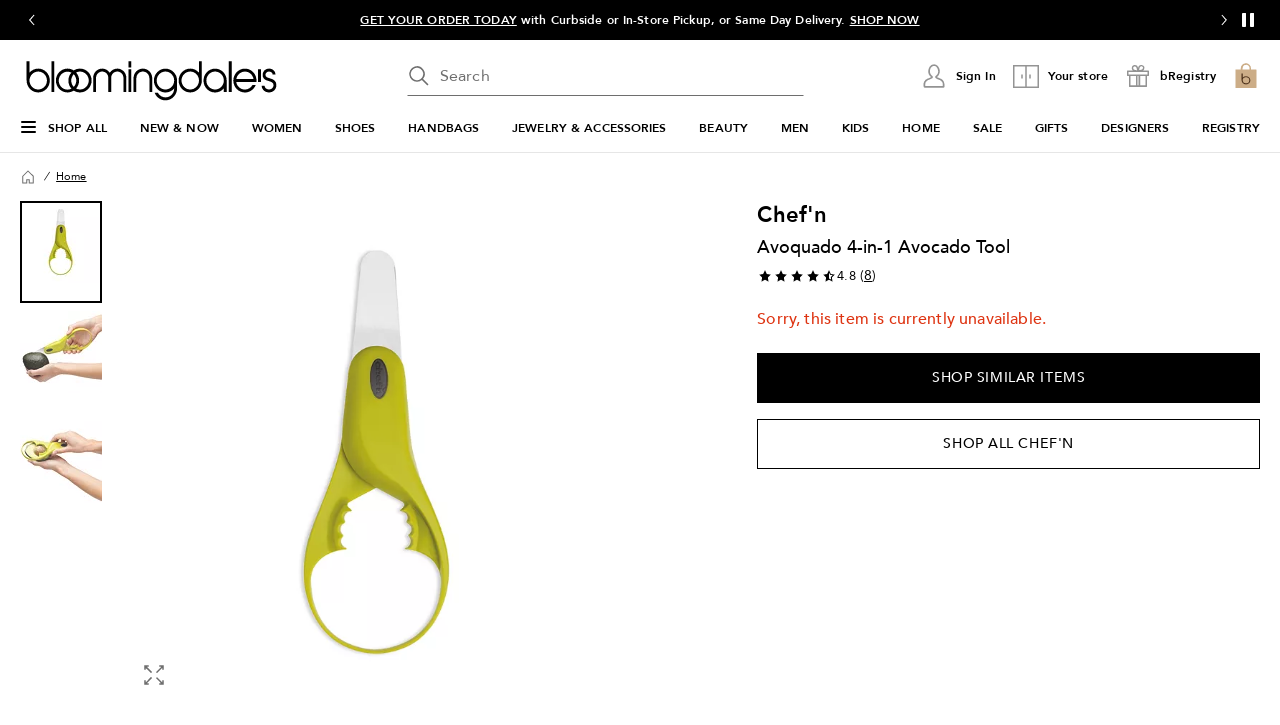

--- FILE ---
content_type: text/html; charset=utf-8
request_url: https://www.google.com/recaptcha/api2/aframe
body_size: 135
content:
<!DOCTYPE HTML><html><head><meta http-equiv="content-type" content="text/html; charset=UTF-8"></head><body><script nonce="oIYCQ8o_cVa4SsxDdKi9SQ">/** Anti-fraud and anti-abuse applications only. See google.com/recaptcha */ try{var clients={'sodar':'https://pagead2.googlesyndication.com/pagead/sodar?'};window.addEventListener("message",function(a){try{if(a.source===window.parent){var b=JSON.parse(a.data);var c=clients[b['id']];if(c){var d=document.createElement('img');d.src=c+b['params']+'&rc='+(localStorage.getItem("rc::a")?sessionStorage.getItem("rc::b"):"");window.document.body.appendChild(d);sessionStorage.setItem("rc::e",parseInt(sessionStorage.getItem("rc::e")||0)+1);localStorage.setItem("rc::h",'1769608288293');}}}catch(b){}});window.parent.postMessage("_grecaptcha_ready", "*");}catch(b){}</script></body></html>

--- FILE ---
content_type: application/javascript
request_url: https://assets.bloomingdalesassets.com/app/pdp/static/js/pdp.common.pdp.59117bd9a9b51e155871.js
body_size: 8862
content:
(self.pdp_jsonp=self.pdp_jsonp||[]).push([[5804],{cfb0b96d:e=>{function t(e){return e.swatchSpriteUrls.map(t=>e.urlTemplate+t)}function a(e){const t=e?.colorMap||{};return(e?.orderedColorsById||[]).map(e=>t[e])}function l(e){const t=e?.[0]?.price,a=e?.[e?.length-1],l=a?.price;return`${l}-${t}`}e.exports=function(e){let{isMcom:o}=arguments.length>1&&void 0!==arguments[1]?arguments[1]:{isMcom:!0};const s=e?.traits.colors;let i=e?.traits.traitsMaps.priceToColors;i&&!o&&i.forEach(t=>{const a=t?.colorIds?.[0],l=e?.traits?.colors?.colorMap?.[a]?.pricing?.price?.finalPrice,o=l?.values?.[0]?.formattedValue;o&&!l?.promoCode&&(t.price=o,t.onSale=!0)}),i||(i=[{colorIds:Object.keys(s?.colorMap||{}).map(e=>Number(e))}]);const r=[{colorIds:i?.flatMap(e=>e.colorIds)??[],onSale:i?.every(e=>e.onSale)??!1,priceRange:(e?.pricing?.price?.tieredPrice&&l(i))??""}],n={swatchSpriteUrls:(o?s?.swatchSprite?.swatchSpriteUrls:s?.largeSwatchSprite?.swatchSpriteUrls)||[],urlTemplate:e?.urlTemplate?.swatchSprite||""};return{selectedColor:s?.selectedColor??-1,colorMap:s?.colorMap||{},colorArray:a(s),spriteUrls:t(n),priceToColors:i,priceToColorsExp:r}}},"69e2771e":e=>{function t(e){const t=e?.sizeMap||{},a=e?.orderedSizesBySeqNumber||[];return a.length>1?a.map(e=>t[e]):Object.values(t)}e.exports=function(e){const a=e?.traits?.sizes,l=function(e){if(e){const{sizeMap:t={}}=e,a={};return Object.keys(t).forEach(e=>{a[e]={...t[e],id:parseInt(e,10)}}),{...e,sizeMap:a}}return e}(a);return{label:a?.displayValue,selectedSize:l?.selectedSize??-1,sizeMap:l?.sizeMap||{},sizeArray:t(l)}}},"24303d4c":(e,t,a)=>{"use strict";a.d(t,{CW:()=>p,Ef:()=>n,NF:()=>l,PZ:()=>i,Qq:()=>r,R3:()=>v,iE:()=>d,je:()=>o,lY:()=>u,pc:()=>s,wC:()=>c});const l="setFetchedProduct",o="setActiveProductId",s="setFetchingStatus",i="setSlideouttitle",r="setActiveSwatchColor",n="setFirstMount",c="setNavigationSlideout",d="setPreferredComps",u="setActiveExistingData",p="setOptions",v="setActiveProductSelectedUpcId"},dd276064:(e,t,a)=>{"use strict";a.d(t,{_K:()=>s});var l=a("60f4154b"),o=a("3a8139af");const s=function(){let e=arguments.length>0&&void 0!==arguments[0]&&arguments[0];return{productId:-9,customerId:(0,o.Wf)(),visitorId:(0,o.OP)(),adobeVisitorId:(0,o.Su)(),countryCode:(0,o.so)(),zipCode:(0,o.xb)(),stateCode:(0,o.je)(),customerType:(0,o.mJ)(),rcs:sessionStorage?.getItem(l.default.RCS_KEY)||null,timeout:15e3,_customerExperiment:(0,o.k_)(),...e&&{requester:"undefined"!==typeof window&&window.innerWidth<l.default.BREAK_POINTS.SMALL?"BCOM-BMEW":"BCOM-NAVAPP"}}}},"3780e034":(e,t,a)=>{"use strict";a.d(t,{Z:()=>c});var l=a("2a5ed560"),o=a("7d25564a"),s=a("d3a878b0"),i=a("805d55be");function r(e){(0,i.fireTag)("link",e)}var n=a("b2e716ea");function c(e){let{spaced:t=!1,isBrandData:a}=e;const i=(0,l.f3)("entryPoint"),c=t?" ":"_",d=(0,o.iH)(n.Iq?.[i.value]||[]),u=(0,l.Fl)(()=>["cws","floating",a.value?"brand":"contextual"].join(c)),p=(0,l.Fl)(()=>({default:{[d.value]:u.value},disable:{[d.value]:`${u.value}${c}collapse`},enable:{[d.value]:`${u.value}${c}expand`}}));return{fireDisableWidgetTag:()=>r(p.value.disable),fireEnableWidgetTag:()=>r(p.value.enable),fireOpenPortalWidgetTag:(0,s.DI)(()=>r(p.value.default),1e3)}}},"848f9453":(e,t,a)=>{"use strict";a.d(t,{Z:()=>i});var l=a("2a5ed560"),o=a("7f080d6d");const s="otb-widget--hide";function i(e){let{isBrandData:t,isSpecialtyData:a}=e;const i=(0,o.s4v)(),r=(0,l.Fl)(()=>!t.value&&!a.value);return(0,l.YP)([()=>i.value,()=>r.value],e=>{let[t,a]=e;!0===t&&!1===a&&document.body.classList.add(s)},{immediate:!0}),{showSFOTBWidget:r}}},f09ad760:(e,t,a)=>{"use strict";a.d(t,{Z:()=>p});var l=a("2a5ed560"),o=a("b2e716ea");const s=e=>e?"available":"unavailable",i=e=>e.charAt(0).toUpperCase()+e.slice(1);function r(e){let{type:t="",copy:a={}}=e;const r=(0,l.f3)("entryPoint"),n=(0,l.f3)("liveStatus"),c=(0,l.f3)("widgetName"),d=(0,l.f3)("isRegistry"),u=(0,l.f3)("virtualAdvisorWidgetName"),p=(0,l.Fl)(()=>"brand"===t?t:"specialty"===t?`${s(n?.value)}Specialty`:""),v=(0,l.Fl)(()=>"brand"===t?t:"specialty"===t&&d?.value?`${r?.value}Registry`:"specialty"!==t||d?.value?"":"common"),g=(0,l.Fl)(()=>o.Sk[c?.value||""]||{}),m=(0,l.Fl)(()=>g.value?.default||""),y=(0,l.Fl)(()=>g.value?.copiesPreFix?.[p.value]||""),b=(0,l.Fl)(()=>g.value?.copiesPostFix?.[v.value]||""),S=(0,l.Fl)(()=>(!a.value||!(y.value&&b.value))&&"floatingContextual"!==c?.value);return{fullCopy:(0,l.Fl)(()=>"virtualAdvisorWidget"===c.value&&"mini"===u.value?`Talk to a ${i(a.value||"style")} ${i(b.value||"expert")}`:S.value?m.value:`${y.value} ${a.value} ${b.value}`)}}var n=a("7d25564a");function c(e){let{type:t="",photo:a={}}=e;const l=(0,n.SU)(a)||"";return{photoName:(0,n.iH)("brand"===t?(o=l,o.normalize("NFD").replace(/\W/g,"")):l)};var o}const d=(e,t)=>{let{categoryID:a="",topLevelCategoryID:l=""}=t;const{getByTopLevelCategory:s,getByCategory:i}=(r=o.Gx[e],{getByTopLevelCategory:e=>r.find(t=>{let{topLevelCategoryID:a}=t;return a===e}),getByCategory:e=>r.find(t=>{let{categories:a=[]}=t;return a.includes(e)})});var r;return s(l)||i(a)||{}},u=e=>o.Gx[e].find(e=>{let{categoryName:t}=e;return"registry"===t||"celebration"===t})||{};function p(){const e=(0,l.f3)("isVirtualAdvisor"),{photoName:t,fullCopy:a,storeFrontUrl:o}=function(){const e=(0,l.f3)("brandData"),t=(0,l.Fl)(()=>e?.value?.brandName||""),a=(0,l.Fl)(()=>e?.value?.storeFrontUrl||"");return{...r({type:"brand",copy:t}),...c({type:"brand",photo:t}),storeFrontUrl:a}}()||{},s=(0,l.Fl)(()=>!!o?.value),{photoName:i,fullCopy:n,specialtyId:p}=function(){const e=(0,l.f3)("entryPoint"),t=(0,l.f3)("isRegistry"),a=(0,l.f3)("specialtyData"),o=(0,l.Fl)(()=>t?.value?u(e?.value):d(e?.value,a?.value||{}));return{...r({type:"specialty",copy:(0,l.Fl)(()=>o?.value?.categoryName||"")}),...c({type:"specialty",photo:(0,l.Fl)(()=>o?.value?.photoName||"")}),specialtyId:(0,l.Fl)(()=>o?.value?.specialtyId)}}()||{},v=(0,l.Fl)(()=>e?.value?!!n.value:!!p?.value),g=(0,l.Fl)(()=>!(s.value||!v.value));return{isBrandData:s,isSpecialtyData:g,storeFrontUrl:o,specialtyId:p,photoName:(0,l.Fl)(()=>(s.value?t.value:g.value&&i.value)||""),fullCopy:(0,l.Fl)(()=>(s.value?a.value:g.value&&n.value)||"")}}},"311089f3":(e,t,a)=>{"use strict";a.d(t,{Z:()=>c});var l=a("7d25564a"),o=a("2a5ed560"),s=a("53b3ddab");const i="complete",r="failed",n="loading";function c(e){let{isBrandData:t,isEnabled:a}=e;const c=(0,l.iH)(0),d=(0,l.iH)(!0),u=(0,l.iH)(null),p=(0,l.iH)(t?.value?i:""),v=(0,o.Fl)(()=>p.value===i),g=(0,o.Fl)(()=>p.value===r),m=(0,o.Fl)(()=>p.value===n),y=function(){let e=arguments.length>0&&void 0!==arguments[0]&&arguments[0];const t=e?m.value&&c.value<30:m.value,a=e?m.value&&30===c.value:m.value;if(t)try{window.sf_widget.utils.registerContextualService(),p.value=i}catch(t){(0,s.warn)("Salesfloor window object is not yet available"),p.value=e?n:r}else a&&(p.value=r);e&&(c.value+=1)};return t.value||((0,o.YP)(p,()=>{(v.value||g.value)&&u.value?(clearInterval(u.value),u.value=null):m.value&&d.value?(u.value=setInterval(y.bind(null,d.value),500),d.value=!1):m.value&&!d.value&&y(d.value)}),a&&(0,o.YP)(a,e=>{e||(p.value="")})),{scriptComplete:v,scriptFailed:g,scriptIsLoading:m,loadScript:()=>{t.value||(c.value=0,p.value=n)}}}},f0c76dd6:(e,t,a)=>{"use strict";a.d(t,{Z:()=>o});var l=a("2a5ed560");function o(e){let{isBrandData:t,isSpecialtyData:a,storeFrontUrl:o,specialtyId:s,isEnabled:i}=e;const r=(0,l.f3)("widgetName"),n=(0,l.f3)("isRegistry"),c=(0,l.Fl)(()=>{switch(r?.value||""){case"floatingWidget":return!(!i.value||!a.value);case"virtualAdvisorWidget":return!!a.value;default:return!1}}),d=(0,l.Fl)(()=>({...!!t.value&&{href:o.value}})),u=(0,l.Fl)(()=>({...a.value&&{"data-specialty-id":s.value,role:"button",...!!n?.value&&{"data-retailer-store-id":"registry"}}}));return{tagType:(0,l.Fl)(()=>t.value?"a":"div"),contextualClass:(0,l.Fl)(()=>c.value?"sf-contextual-widget-live-chat-class":""),buttonAttributes:(0,l.Fl)(()=>({...d.value,...u.value}))}}},a790c4de:(e,t,a)=>{"use strict";a.r(t),a.d(t,{default:()=>$e});var l=a("2a5ed560"),o=a("7d25564a"),s=a("7cc0bee8"),i=a("7cc89ec3"),r=a("805d55be"),n=a("b3c452b3"),c=a("7ac833c1"),d=a("8ad48693"),u=a("ef2e496b"),p=a("cbb58502"),v=a("01c2e8d6"),g=a("385af017");const m={class:"dd-wrapper"},y={key:0,class:"margin-top-xs margin-bottom-xs","aria-live":"assertive"},b={key:1,class:"margin-top-xs margin-bottom-xs"},S={class:"grid-x"},f={class:"cell small-12"},w={class:"input-container"},k=(e=>((0,l.dD)("data-v-b62abb5e"),e=e(),(0,l.Cn)(),e))(()=>(0,l._)("div",{class:"input-inner-start"},[(0,l._)("div",{class:"search-large"})],-1)),h=["onKeyup"],C={key:1,class:"input-inner-end search-input-cta-container"},_=["onKeyup"],U={key:3,class:"input-inner-end search-input-cta-container"},I={key:2,class:"margin-top-xs margin-bottom-xs"},D={key:3,class:"margin-top-xs margin-bottom-xs","aria-live":"assertive"},x={key:4,id:"auto-select-component",class:"grid-x dd-list"},A=["onClick"],z={props:{typeOf:{type:String,default:""},useMspLocatorApi:{type:Boolean,default:!1},areaRugItems:{type:Boolean,default:!1},separateOutlets:{type:Boolean,default:!1},excludeGob:{type:Boolean,default:!1}},emits:["zipcodeSubmitted"],setup(e,t){let{emit:a}=t;const r=e,n=(0,i.oR)(),z=(0,o.iH)(""),F=(0,o.iH)(!0),T=(0,o.iH)(!0),O=(0,o.iH)(!0),E=(0,o.iH)(-1),M=(0,o.iH)(!1),B=(0,o.iH)(null),N=(0,l.Fl)(()=>!1),$=(0,l.Fl)(()=>n.state.locations.prefilledZipCode),R=(0,l.Fl)(()=>n.state.locations.searchByZipCode),L=(0,l.Fl)(()=>n.state.locations.geoCode),q=(0,l.Fl)(()=>n.state.locations.places),P=(0,l.Fl)(()=>n.state.locations.storesError),Y=(0,l.Fl)(()=>n.state.locations.page),H=(0,l.Fl)(()=>n.state.locations.searchLocationByAddress),W=e=>{n.dispatch(`locations/${d.$B}`,{address:e?.description?e?.description:e,locationType:r.typeOf,useMspLocatorApi:r.useMspLocatorApi,separateOutlets:r.separateOutlets,page:Y.value,initialLoad:!1,excludeGob:r.excludeGob,placeId:e?.place_id?e?.place_id:""}),F.value=!0,O.value=!1},Z=e=>{n.commit(`locations/${u.GF}`,e)},V=e=>/\b\d{5}\b/.test(e),G=e=>{if(!e)return{error:40490,message:g.RZ[40490]};const t=/^\d+$/.test(e);return!t&&e.length<5?{error:40410,message:g.cP}:t&&!V(e)?{error:40410,message:g.Dk}:null},K=e=>{e.target.closest("#auto-select-component")||(n.commit(`locations/${u.hr}`,[]),E.value=-1,O.value=!1)},j=()=>{z.value="",B.value?.focus()},J=()=>{const e=G(z.value);if(e)Z({...e,messageEdit:!1});else if(q.value?.length>0){const e=E.value>-1?E.value:0;W(q.value[e]),E.value=-1}else 0===q.value?.length&&z.value&&W(z.value)},Q=()=>{E.value<4&&(E.value+=1)},X=()=>{E.value>0&&(E.value-=1)},ee=()=>{const e=G(z.value);e?Z({...e,messageEdit:!1}):(V(z.value)?(T.value=!0,n.dispatch(`locations/${d.lW}`,{enteredZipCode:z.value,excludeGob:r.excludeGob})):(n.commit(`locations/${u.qf}`,[]),n.commit(`locations/${u.hr}`,[]),T.value=!1),a("zipcodeSubmitted",{zipCode:z.value,isValidZipcode:T.value}))},te=()=>{Z(null)};return(0,l.YP)(L,e=>{z.value=e?.[0]?.formatted_address||""}),(0,l.YP)(z,e=>{if(M.value=!1,Z(null),F.value)F.value=!1;else if(e&&!R.value){const t=/^[A-Za-z]/.test(e)?5:3;H.value?n.dispatch(`locations/${d.uQ}`,{input:e,page:Y.value}):e.length>=t&&n.dispatch(`locations/${d.Kc}`,{input:e,page:Y.value})}}),(0,l.YP)($,e=>{R.value&&(z.value=e||"")}),(0,l.bv)(()=>{document.addEventListener("click",K)}),(0,l.Jd)(()=>{document.removeEventListener("click",K)}),(t,a)=>((0,l.wg)(),(0,l.iD)("div",m,[(0,o.SU)(P).error?((0,l.wg)(),(0,l.iD)("div",y,[(0,l.Wm)((0,o.SU)(v.default),{severity:"error",onClose:te},{default:(0,l.w5)(()=>[(0,l.Uk)((0,s.zw)((0,o.SU)(P).message),1)]),_:1})])):(0,l.kq)("",!0),e.areaRugItems&&!(0,o.SU)(P).error?((0,l.wg)(),(0,l.iD)("div",b,[(0,l.Wm)((0,o.SU)(v.default),{severity:"info",closable:!1},{default:(0,l.w5)(()=>[(0,l.Uk)((0,s.zw)((0,o.SU)(g._v)),1)]),_:1})])):(0,l.kq)("",!0),(0,l._)("div",S,[(0,l._)("div",f,[(0,l._)("div",w,[k,(0,o.SU)(R)?(0,l.wy)(((0,l.wg)(),(0,l.iD)("input",{key:0,ref_key:"inputSearch",ref:B,"onUpdate:modelValue":a[0]||(a[0]=e=>z.value=e),name:"locatorSearch",class:"input-search",autocomplete:"off",placeholder:"Enter a zip code",type:"text",onKeyup:(0,p.D2)(ee,["enter"])},null,40,h)),[[p.nr,z.value]]):(0,l.kq)("",!0),(0,o.SU)(R)?((0,l.wg)(),(0,l.iD)("div",C,[z.value?.length?((0,l.wg)(),(0,l.iD)("button",{key:0,class:"clear-filled search-input-cta","aria-label":"clear search",onClick:j})):(0,l.kq)("",!0),(0,l._)("button",{class:(0,s.C_)(["margin-left-xxs medium search-input-cta search-button",(0,o.SU)(N)?"is-mcom":""]),"aria-label":"Submit",onClick:ee},(0,s.zw)((0,o.SU)(c.SEARCH_BUTTON)),3)])):(0,l.kq)("",!0),(0,o.SU)(R)?(0,l.kq)("",!0):(0,l.wy)(((0,l.wg)(),(0,l.iD)("input",{key:2,ref_key:"inputSearch",ref:B,"onUpdate:modelValue":a[1]||(a[1]=e=>z.value=e),class:"input-search",placeholder:"Search by address or zip",type:"text",autocomplete:"off",onKeyup:[(0,p.D2)(J,["enter"]),(0,p.D2)(Q,["down"]),(0,p.D2)(X,["up"])],onKeydown:a[2]||(a[2]=e=>O.value=!0)},null,40,_)),[[p.nr,z.value]]),(0,o.SU)(R)?(0,l.kq)("",!0):((0,l.wg)(),(0,l.iD)("div",U,[z.value?.length?((0,l.wg)(),(0,l.iD)("button",{key:0,class:"clear-filled search-input-cta","aria-label":"clear search",onClick:j})):(0,l.kq)("",!0),(0,l._)("button",{class:(0,s.C_)(["margin-left-xxs medium search-input-cta search-button",(0,o.SU)(N)?"is-mcom":""]),"aria-label":"Submit",onClick:J},(0,s.zw)((0,o.SU)(c.SEARCH_BUTTON)),3)]))])])]),M.value?((0,l.wg)(),(0,l.iD)("div",I,[(0,l.Wm)((0,o.SU)(v.default),{severity:"error"},{default:(0,l.w5)(()=>[(0,l.Uk)((0,s.zw)((0,o.SU)(g.yl)),1)]),_:1})])):(0,l.kq)("",!0),T.value?(0,l.kq)("",!0):((0,l.wg)(),(0,l.iD)("div",D,[(0,l.Wm)((0,o.SU)(v.default),{severity:"error"},{default:(0,l.w5)(()=>[(0,l.Uk)((0,s.zw)((0,o.SU)(g.Mf)),1)]),_:1})])),(0,o.SU)(q)?.length>3&&O.value?((0,l.wg)(),(0,l.iD)("div",x,[((0,l.wg)(!0),(0,l.iD)(l.HY,null,(0,l.Ko)((0,o.SU)(q),(e,t)=>((0,l.wg)(),(0,l.iD)("div",{key:t,class:(0,s.C_)(["cell dd-item",{"is-active":t===E.value}]),onClick:t=>{var a;(a=e)&&W(a)}},(0,s.zw)(e.description),11,A))),128))])):(0,l.kq)("",!0)]))}};var F=a("962893e0");const T=(0,F.Z)(z,[["__scopeId","data-v-b62abb5e"]]);var O=a("c203b684"),E=a("39f0d54b");const M={key:0,class:"grid-x list-wrapper"},B={class:"grid-x"},N={class:"cell small-6 heavy"},$={class:"cell small-6 text-right"},R={class:"heavy"},L={key:0,class:"padding-top-xs"},q={class:"medium"},P={class:"padding-top-xs"},Y={key:0},H={key:1},W={key:2},Z={key:1,class:"grid-x padding-top-xs"},V=["disabled","aria-label","onClick"],G={key:2,class:"accordions"},K={key:0},j={class:"margin-top-xxs margin-bottom-xxs"},J={key:0},Q=(0,l.Uk)(),X={key:1},ee={key:0},te={class:"margin-top-xxs margin-bottom-xxs"},ae={key:0},le=(0,l.Uk)(),oe={key:1},se={key:0,class:"margin-top-xs"},ie={class:"margin-bottom-xs"},re={key:1,class:"grid-x list-wrapper"},ne={key:0,role:"status",class:"margin-top-xs"},ce={class:"grid-x"},de={class:"cell small-6 heavy"},ue={class:"cell small-6 text-right"},pe={class:"heavy"},ve={class:"padding-top-xs"},ge={key:0},me={key:1},ye={key:2},be={key:3,class:"padding-top-xs"},Se={key:0},fe={key:1},we={key:2},ke={class:"grid-x padding-top-xs"},he=["disabled","aria-label","onClick"],Ce={props:{myStoreId:{type:Number,default:null},bagItems:{type:Array,default:()=>[]},myStoreButton:{type:Boolean,default:!0}},setup(e){const t=e,a=(0,i.oR)(),u=(0,o.iH)({fontWeight:500,fontSize:"14px","text-transform":"uppercase"}),p=(0,o.iH)({fontWeight:400,fontSize:"14px"}),v=(0,l.Fl)(()=>a.state.locations.stores),g=(0,l.Fl)(()=>a.state.locations.unavailableStores),m=(0,l.Fl)(()=>a.state.locations.searchByZipCode),y=(0,l.Fl)(()=>a.state.locations.locationRadius),b=(0,l.Fl)(()=>a.state.locations.useFccApi),S=(0,l.Fl)(()=>a.state.locations.showAccordion),f=(0,l.Fl)(()=>a.state.locations.showCurbsideHours),w=(0,l.Fl)(()=>a.state.locations.showAvailability),k=(0,l.Fl)(()=>a.state.locations.page),h=(0,l.Fl)(()=>a.state.locations.storeInPreferenceDatabaseEnabled),C=e=>new Date((new Date).getTime()+e),_=(e,t,a)=>{n.Cookie.set(e,t,"MISCGCs",{expires:C(a)})},U=e=>{n.Cookie.set("CSL",e.locationNumber);const o="Y"===n.Cookie.get("Login365Customer","MISCGCs")?31556952e3:2592e6;_("BOPSPICKUPSTORE",e.locationNumber,o);const s=`${e.localStorageModel.geoLocation.latitude},${e.localStorageModel.geoLocation.longitude}`;_("USERLL",s,o);const{zipCode:i,state:c}=e.localStorageModel.address;_("USERPC",i.substring(0,5),o),_("USERST",c,o),_("PDDST",c,o),(e=>{const a=e.localStorageModel.address.zipCode||"";if("pdp"===k.value||"bag"===k.value){const l=(e=>"AVAILABLE"===e?.bopsAvailability?.toUpperCase()?e.pickupRelativeDay.toUpperCase():"AVAILABLE"===e?.bossAvailability?.toUpperCase()?e.bossAvailabilityMessage.toUpperCase():"NA")(e),o=[`In Store:${l}-Curbside:NA`],s={action_location:"bag"===k.value?`${k.value}-body`.toUpperCase():`${k.value}-body`,postalCode:a,site_action:"store change complete",event_name:"pdp"===k.value?"select pickup store":"bag search store complete",product_id:[e.productId]};"pdp"===k.value?(s.search_store_id=e.locationNumber,s.action_misc=t.myStoreId,s.customer_store_id=e.locationNumber,s.search_store_keyword=a,s.delivery_type="own",s.pickup_eligibility=o):s.action_misc=e.locationNumber,(0,r.fireTag)("link",s)}else"plp"!==k.value&&"browse"!==k.value||(0,r.fireTag)("link",{action_location:"left nav",action_misc:e.locationNumber,postalCode:a,site_action:"store change complete"})})(e),(async e=>{window.localStorage.setItem("commonstorelocation",JSON.stringify(e)),await(0,l.Y3)(),E.Gd()})(e.localStorageModel),h.value&&e?.storeId&&(e=>{a.dispatch(`locations/${d.sN}`,e)})(e),a.dispatch(`locations/${d.eu}`,e)};return(t,a)=>(0,o.SU)(m)?(0,o.SU)(m)?((0,l.wg)(),(0,l.iD)("div",re,[(0,o.SU)(v).enteredZipCode?((0,l.wg)(),(0,l.iD)("div",ne,(0,s.zw)(`${(0,o.SU)(v).length} stores within ${(0,o.SU)(y)} miles of ${(0,o.SU)(v).enteredZipCode}`),1)):(0,l.kq)("",!0),((0,l.wg)(!0),(0,l.iD)(l.HY,null,(0,l.Ko)((0,o.SU)(v),(t,a)=>{let{locationNumber:i,storeNumber:r,name:n,distance:d,address:u,today:p,tomorrow:v,curbsideToday:g,curbsideTomorrow:y,localStorageModel:b}=t;return(0,l.wg)(),(0,l.iD)("div",{key:a,class:"cell small-12 padding-top-xs padding-right-xxs list-item"},[(0,l._)("div",ce,[(0,l._)("div",de,(0,s.zw)(n),1),(0,l._)("div",ue,(0,s.zw)(d),1)]),(0,l._)("div",pe,(0,s.zw)(u),1),(0,l._)("div",ve,[p||v?((0,l.wg)(),(0,l.iD)("div",ge,(0,s.zw)((0,o.SU)(c.STORE_HOURS)),1)):(0,l.kq)("",!0),p?((0,l.wg)(),(0,l.iD)("div",me,(0,s.zw)((0,o.SU)(c.TODAY))+" "+(0,s.zw)(p),1)):(0,l.kq)("",!0),v?((0,l.wg)(),(0,l.iD)("div",ye,(0,s.zw)((0,o.SU)(c.TOMORROW))+" "+(0,s.zw)(v),1)):(0,l.kq)("",!0),(0,o.SU)(f)?((0,l.wg)(),(0,l.iD)("div",be,[g||y?((0,l.wg)(),(0,l.iD)("div",Se,(0,s.zw)((0,o.SU)(c.CURBSIDE_HOURS)),1)):(0,l.kq)("",!0),g?((0,l.wg)(),(0,l.iD)("div",fe,(0,s.zw)((0,o.SU)(c.TODAY))+" "+(0,s.zw)(g),1)):(0,l.kq)("",!0),y?((0,l.wg)(),(0,l.iD)("div",we,(0,s.zw)((0,o.SU)(c.TOMORROW))+" "+(0,s.zw)(y),1)):(0,l.kq)("",!0)])):(0,l.kq)("",!0)]),(0,l._)("div",ke,[(0,o.SU)(m)?((0,l.wg)(),(0,l.iD)("button",{key:0,class:(0,s.C_)([[i===e.myStoreId?"disabled":""],"button secondary cell small-12 large-5 margin-bottom-s"]),disabled:i===e.myStoreId,"aria-label":i===e.myStoreId?n+"store currently selected":`Set ${n} As My Store`,onClick:t=>i!==e.myStoreId?U({locationNumber:i,storeNumber:r,name:n,address:u,localStorageModel:b}):""},(0,s.zw)(i==e.myStoreId?(0,o.SU)(c.MY_STORE):(0,o.SU)(c.SET_MY_STORE)),11,he)):(0,l.kq)("",!0)])])}),128))])):(0,l.kq)("",!0):((0,l.wg)(),(0,l.iD)("div",M,[((0,l.wg)(!0),(0,l.iD)(l.HY,null,(0,l.Ko)((0,o.SU)(v),(t,a)=>{let{name:i,distance:r,address:n,storeNumber:d,storeId:v,today:g,localStorageModel:m,tomorrow:y,bossAvailabilityMessage:f,locationNumber:k,pickupItemInfo:h,pickupRelativeDay:C,bopsAvailability:_,bossAvailability:I,productId:D}=t;return(0,l.wg)(),(0,l.iD)("div",{key:a,class:"cell small-12 padding-top-xs list-item"},[(0,l._)("div",B,[(0,l._)("div",N,(0,s.zw)(i),1),(0,l._)("div",$,(0,s.zw)(r),1)]),(0,l._)("div",R,(0,s.zw)(n),1),(0,o.SU)(b)&&f&&(0,o.SU)(w)?((0,l.wg)(),(0,l.iD)("div",L,[(0,l.Uk)((0,s.zw)((0,o.SU)(c.AVAILABILITY_TEXT))+" ",1),(0,l._)("span",q,(0,s.zw)(f),1)])):(0,l.kq)("",!0),(0,l._)("div",P,[g||y?((0,l.wg)(),(0,l.iD)("div",Y,(0,s.zw)((0,o.SU)(c.STORE_HOURS)),1)):(0,l.kq)("",!0),g?((0,l.wg)(),(0,l.iD)("div",H,(0,s.zw)((0,o.SU)(c.TODAY))+" "+(0,s.zw)(g.toUpperCase()),1)):(0,l.kq)("",!0),y?((0,l.wg)(),(0,l.iD)("div",W,(0,s.zw)((0,o.SU)(c.TOMORROW))+" "+(0,s.zw)(y.toUpperCase()),1)):(0,l.kq)("",!0)]),e.myStoreButton?((0,l.wg)(),(0,l.iD)("div",Z,[(0,l._)("button",{class:(0,s.C_)([[k===e.myStoreId?"disabled":""],"button secondary cell small-12 large-5 margin-bottom-s"]),disabled:k===e.myStoreId,"aria-label":k===e.myStoreId?i+"store currently selected":`Set ${i} As My Store`,onClick:t=>k!==e.myStoreId?U({locationNumber:k,storeNumber:d,productId:D,name:i,storeId:v,address:n,localStorageModel:m,bopsAvailability:_,bossAvailability:I,pickupRelativeDay:C,bossAvailabilityMessage:f}):""},(0,s.zw)(k==e.myStoreId?(0,o.SU)(c.MY_STORE):(0,o.SU)(c.SET_MY_STORE)),11,V)])):(0,l.kq)("",!0),(0,o.SU)(S)&&(0,o.SU)(b)?((0,l.wg)(),(0,l.iD)("div",G,[(0,l.Wm)((0,o.SU)(O.J),{multiple:!0,lazy:""},{default:(0,l.w5)(()=>[h.bops.itemCount?((0,l.wg)(),(0,l.j4)((0,o.SU)(O.U),{key:0,header:`${h.bops.itemCount}\n                      ${h.bops.itemCount>1?"ITEMS":"ITEM"} AVAILABLE ${C}`,"header-style":u.value,"content-style":p.value},{default:(0,l.w5)(()=>[((0,l.wg)(!0),(0,l.iD)(l.HY,null,(0,l.Ko)(h.bops.items,(e,t)=>{let{productName:a,productColors:o,productSizes:i}=e;return(0,l.wg)(),(0,l.iD)("ul",{key:t,class:"padding-left-xs"},[(0,l._)("li",null,[a?((0,l.wg)(),(0,l.iD)("p",K,(0,s.zw)(a),1)):(0,l.kq)("",!0),(0,l._)("p",j,[a?((0,l.wg)(),(0,l.iD)("span",J," Color: "+(0,s.zw)(o[0]),1)):(0,l.kq)("",!0),Q,i?((0,l.wg)(),(0,l.iD)("span",X," Size: "+(0,s.zw)(i),1)):(0,l.kq)("",!0)])])])}),128))]),_:2},1032,["header","header-style","content-style"])):(0,l.kq)("",!0),h.boss.itemCount?((0,l.wg)(),(0,l.j4)((0,o.SU)(O.U),{key:1,header:`${h.boss.itemCount}\n                      ${h.boss.itemCount>1?"ITEMS":"ITEM"} AVAILABLE IN ${f}`,"header-style":u.value,"content-style":p.value},{default:(0,l.w5)(()=>[((0,l.wg)(!0),(0,l.iD)(l.HY,null,(0,l.Ko)(h.boss.items,(e,t)=>{let{productName:a,productColors:i,productSizes:r}=e;return(0,l.wg)(),(0,l.iD)("ul",{key:t,class:"padding-left-xs"},[(0,l._)("li",null,[a?((0,l.wg)(),(0,l.iD)("p",ee,(0,s.zw)(a),1)):(0,l.kq)("",!0),(0,l._)("p",te,[a?((0,l.wg)(),(0,l.iD)("span",ae,(0,s.zw)((0,o.SU)(c.COLOR))+" "+(0,s.zw)(i[0]),1)):(0,l.kq)("",!0),le,r?((0,l.wg)(),(0,l.iD)("span",oe," Size: "+(0,s.zw)(r),1)):(0,l.kq)("",!0)])])])}),128))]),_:2},1032,["header","header-style","content-style"])):(0,l.kq)("",!0)]),_:2},1024)])):(0,l.kq)("",!0)])}),128)),(0,o.SU)(g).length?((0,l.wg)(),(0,l.iD)("div",se,[(0,l._)("p",ie,[(0,l._)("b",null,(0,s.zw)((0,o.SU)(c.ITEMS_UNAVAILABILITY_TEXT)),1)]),((0,l.wg)(!0),(0,l.iD)(l.HY,null,(0,l.Ko)((0,o.SU)(g),(e,t)=>((0,l.wg)(),(0,l.iD)("div",{key:t},[(0,l._)("p",null,(0,s.zw)(e),1)]))),128))])):(0,l.kq)("",!0)]))}},_e=(0,F.Z)(Ce,[["__scopeId","data-v-3d6ece00"]]),Ue=e=>((0,l.dD)("data-v-1fe445d0"),e=e(),(0,l.Cn)(),e),Ie={key:0,class:"text-center margin-bottom-xxs margin-top-xxs"},De=[Ue(()=>(0,l._)("div",{class:"spinner-loader"},null,-1))],xe={key:1},Ae={class:"margin-top-xs medium-margin-bottom-m small-margin-bottom-s"},ze=Ue(()=>(0,l._)("hr",null,null,-1)),Fe={key:2},Te={class:"margin-top-xs medium-margin-bottom-m small-margin-bottom-s"},Oe=Ue(()=>(0,l._)("hr",null,null,-1)),Ee={key:4},Me={class:"margin-top-xs medium-margin-bottom-m small-margin-bottom-s"},Be={class:"legal-notice"},Ne={props:{typeOf:{type:String,default:"UPS"},separateOutlets:{type:Boolean,default:!1},address:{type:String,default:null},searchByZipCode:{type:Boolean,default:!1},divisionNumber:{type:Number,default:12},myStoreId:{type:Number,default:null},resultsDisplayed:{type:Number,default:100},locationRadius:{type:Number,default:100},zipCode:{type:String,default:""},isBridal:{type:Boolean,default:!1},useMspLocatorApi:{type:Boolean,default:!1},page:{type:String,default:""},useFccApi:{type:Boolean,default:!1},bagItems:{type:Array,default:()=>[]},fccMacysApiKey:{type:String,default:""},upcNumber:{type:String,default:""},showAccordion:{type:Boolean,default:!1},showCurbsideHours:{type:Boolean,default:!1},showAvailability:{type:Boolean,default:!1},searchLocationByAddress:{type:Boolean,default:!1},btItems:{type:Boolean,default:!1},productId:{type:String,default:""},areaRugItems:{type:Boolean,default:!1},showMyStoreCTA:{type:Boolean,default:!0},excludeGob:{type:Boolean,default:!1},newPlacesDetailsApiEnabled:{type:Boolean,default:!0},storeInPreferenceDatabaseEnabled:{type:Boolean,default:!1}},emits:["storeSelected","storesFound","locationError","zipcodeSubmitted"],setup(e,t){let{emit:a}=t;const p=e,v=(0,i.oR)(),m=(0,l.Fl)(()=>v.state.locations.isLoading),y=(0,l.Fl)(()=>v.state.locations.selectedStore),b=(0,l.Fl)(()=>v.state.locations.storesError),S=(0,l.Fl)(()=>v.state.locations.stores),f=(0,l.Fl)(()=>p.areaRugItems&&p.typeOf===g.DR),w=(0,l.Fl)(()=>p.showMyStoreCTA&&![g.QL,g.B8,g.DC].includes(p.typeOf)),k=c.RUG_STORE_HEADING.replace("{{ resultsDisplayed }}",p.resultsDisplayed);(0,l.YP)(y,e=>a("storeSelected",e)),(0,l.YP)(S,e=>a("storesFound",e.length)),(0,l.YP)(b,e=>a("locationError",e),{deep:!0});const h=()=>{v.dispatch(`locations/${d.Vl}`);const e=(e=>{const t=localStorage.getItem(e);if(!t)return{formattedAddress:"",countryCode:"",cityOrState:""};const a=JSON.parse(t),{city:l,state:o,zipCode:s,countryCode:i}=a?.address||{};return{formattedAddress:l&&o&&s&&i?`${l}, ${o} ${s}, ${i}`:"",countryCode:i||"USA",cityOrState:l||o||""}})("commonstorelocation"),t=(()=>{const e=localStorage.getItem("commonstorelocation");if(e){const t=JSON.parse(e),{latitude:a,longitude:l}=t?.geoLocation||{};if(a&&l)return{latitude:a,longitude:l}}const t=n.Cookie.get("USERLL","MISCGCs");if(t){const e=t.split(",");if(2===e.length)return{latitude:e[0],longitude:e[1]}}return null})();if(t){const a=[{formatted_address:e.formattedAddress,countryCode:e.countryCode,cityOrState:e.cityOrState,geometry:{location:{latitude:t.latitude,longitude:t.longitude}}}];v.commit(`locations/${u.Em}`,a)}v.dispatch(`locations/${d.$B}`,{address:p.address||p.zipCode.split("-")[0]||e,locationType:p.typeOf,useMspLocatorApi:p.useMspLocatorApi,separateOutlets:p.separateOutlets,excludeGob:p.excludeGob,page:p.page,initialLoad:!0})};return(0,l.bv)(()=>{v.commit(`locations/${u.$o}`,{...p,areaRugItems:f.value}),h(),(()=>{const e={action_location:"bag"===p.page?`${p.page}-body`.toUpperCase():`${p.page}-body`,action_misc:p.myStoreId,site_action:"store change start",postalCode:p.zipCode};"bag"!==p.page&&"pdp"!==p.page||(e.event_name="bag"===p.page?"bag search store":"pdp check store",e.product_id=[p.productId]),"plp"!==p.page&&"browse"!==p.page||(e.action_location="left nav"),(0,r.fireTag)("link",e)})()}),(t,a)=>((0,l.wg)(),(0,l.iD)(l.HY,null,[(0,l.Wm)((0,o.SU)(T),{"type-of":e.typeOf,"separate-outlets":e.separateOutlets,"use-msp-locator-api":e.useMspLocatorApi,"area-rug-items":(0,o.SU)(f),"exclude-gob":e.excludeGob,onZipcodeSubmitted:a[0]||(a[0]=e=>t.$emit("zipcodeSubmitted",e))},null,8,["type-of","separate-outlets","use-msp-locator-api","area-rug-items","exclude-gob"]),(0,o.SU)(m)?((0,l.wg)(),(0,l.iD)("div",Ie,De)):(0,l.kq)("",!0),e.btItems?((0,l.wg)(),(0,l.iD)("div",xe,[(0,l._)("div",Ae,(0,s.zw)((0,o.SU)(c.DISPLAY_ITEM_NOTICE)),1),ze])):(0,o.SU)(f)?((0,l.wg)(),(0,l.iD)("div",Fe,[(0,l._)("div",Te,(0,s.zw)((0,o.SU)(k)),1),Oe])):(0,l.kq)("",!0),(0,o.SU)(m)?(0,l.kq)("",!0):((0,l.wg)(),(0,l.j4)((0,o.SU)(_e),{key:3,"my-store-id":e.myStoreId,"bag-items":e.bagItems,"my-store-button":(0,o.SU)(w)},null,8,["my-store-id","bag-items","my-store-button"])),e.btItems?((0,l.wg)(),(0,l.iD)("div",Ee,[(0,l._)("div",Me,[(0,l._)("p",null,(0,s.zw)((0,o.SU)(c.PRICE_VARIATION_TEXT)),1),(0,l._)("p",Be,(0,s.zw)((0,o.SU)(c.INVENTORY_DISCLAIMER)),1)])])):(0,l.kq)("",!0)],64))}},$e=(0,F.Z)(Ne,[["__scopeId","data-v-1fe445d0"]])},"0db744e2":(e,t,a)=>{"use strict";a.d(t,{Z:()=>i});var l=a("2a5ed560"),o=a("7cc0bee8");const s={props:{appendClass:{type:Boolean,default:!0},copy:{type:String,default:null}},setup(e){const t=e;return(a,s)=>((0,l.wg)(),(0,l.iD)("div",{class:(0,o.C_)([{"sf-copy--capitalize":t.appendClass},"sf-copy text-left"])},(0,o.zw)(e.copy),3))}};const i=(0,a("962893e0").Z)(s,[["__scopeId","data-v-0cdeab2f"]])},"8eb694c9":(e,t,a)=>{"use strict";a.d(t,{Z:()=>n});var l=a("2a5ed560");var o=a("7cc89ec3"),s=a("d12555fd");const{fireTagEvent:i}=(0,s.Z)(),r={name:"VTOFileInput",methods:{...(0,o.nv)({generatePhotoLook:"VTO/generatePhotoLook"}),async handleImageChange(e){0!==e.target.files.length&&(await this.generatePhotoLook({file:e.target.files[0]}),i("selectPhotoClick"))}}};const n=(0,a("962893e0").Z)(r,[["render",function(e,t,a,o,s,i){return(0,l.wg)(),(0,l.iD)("input",{"data-testid":"input-uploadPhoto",type:"file",accept:"image/jpeg, image/png",style:{display:"none"},onChange:t[0]||(t[0]=function(){return i.handleImageChange&&i.handleImageChange(...arguments)})},null,32)}]])}}]);
//# sourceMappingURL=pdp.common.pdp.59117bd9a9b51e155871.js.map

--- FILE ---
content_type: application/javascript
request_url: https://assets.bloomingdalesassets.com/app/navigation-wgl/2.448.0/app/navigation-wgl/static/js/navigation-wgl.runtime.js
body_size: 2888
content:
(()=>{"use strict";var e={},r={};function t(o){var a=r[o];if(void 0!==a)return a.exports;var n=r[o]={id:o,loaded:!1,exports:{}};return e[o].call(n.exports,n,n.exports,t),n.loaded=!0,n.exports}t.m=e,(()=>{var e=[];t.O=(r,o,a,n)=>{if(!o){var i=1/0;for(l=0;l<e.length;l++){for(var[o,a,n]=e[l],c=!0,d=0;d<o.length;d++)(!1&n||i>=n)&&Object.keys(t.O).every(e=>t.O[e](o[d]))?o.splice(d--,1):(c=!1,n<i&&(i=n));if(c){e.splice(l--,1);var f=a();void 0!==f&&(r=f)}}return r}n=n||0;for(var l=e.length;l>0&&e[l-1][2]>n;l--)e[l]=e[l-1];e[l]=[o,a,n]}})(),t.n=e=>{var r=e&&e.__esModule?()=>e.default:()=>e;return t.d(r,{a:r}),r},(()=>{var e,r=Object.getPrototypeOf?e=>Object.getPrototypeOf(e):e=>e.__proto__;t.t=function(o,a){if(1&a&&(o=this(o)),8&a)return o;if("object"===typeof o&&o){if(4&a&&o.__esModule)return o;if(16&a&&"function"===typeof o.then)return o}var n=Object.create(null);t.r(n);var i={};e=e||[null,r({}),r([]),r(r)];for(var c=2&a&&o;"object"==typeof c&&!~e.indexOf(c);c=r(c))Object.getOwnPropertyNames(c).forEach(e=>i[e]=()=>o[e]);return i.default=()=>o,t.d(n,i),n}})(),t.d=(e,r)=>{for(var o in r)t.o(r,o)&&!t.o(e,o)&&Object.defineProperty(e,o,{enumerable:!0,get:r[o]})},t.f={},t.e=e=>Promise.all(Object.keys(t.f).reduce((r,o)=>(t.f[o](e,r),r),[])),t.u=e=>"js/navigation-wgl."+({87:"SearchTrendingProductCarousel",190:"ConvoCommerce",202:"Nav_MobileNavContent",230:"headerMock2",345:"footerMock0",401:"international-context-component",410:"LocatorSlideout",440:"PopupWrapper",463:"headerMock4",475:"SearchProductCarousel",595:"headerMock1",633:"footerMock1",753:"ProductRecommendations",772:"Minimal",795:"common.navigation-wgl",824:"headerMock3",838:"intersectionObserverPolyfill",925:"headerMock0",929:"MobileStoreInfo"}[e]||e)+"."+{87:"4dca0e04fff7c97eee35",190:"4249fe518a340a3efea2",202:"f51e98ecaad331cb14e8",230:"d745c8d3c553bfd9ecd1",266:"ed90c2756795412bcc45",345:"c3bcb784791fd679d824",373:"07b89f2c757d7e01b3b5",401:"5cb0234336b6d1fe0c25",410:"971f4b7aeb0f46721bb4",440:"b50b9b36dfa10b6f9c0e",463:"29f7b01edeca1db849b3",468:"4aabe29a0bb35e490fb1",475:"955f9f4fff5bc9d4ba97",595:"d9e17d486f4432411545",633:"c9bfbcb07af5ac6f7efd",726:"e15e88f23ed32f2e22eb",753:"9a1a7579c2833d2e5ec5",772:"e44ecb021f65fd9c5df5",790:"ebfdbf4726ea75ddff79",795:"b3046de74a9d4eb6f414",824:"0aa78b4e7c6708e2460c",838:"1eb2f2477709311ea784",860:"d3112d89a7130f38b45a",925:"4b922f4a67102b6ee3fb",929:"6b19078961ff6c5beb87",973:"da123c0025246fdbea6a",991:"4059ee7a16d846af0584"}[e]+".js",t.miniCssF=e=>"css/"+({87:"SearchTrendingProductCarousel",190:"ConvoCommerce",202:"Nav_MobileNavContent",401:"international-context-component",410:"LocatorSlideout",440:"PopupWrapper",475:"SearchProductCarousel",753:"ProductRecommendations",772:"Minimal",795:"common.navigation-wgl",929:"MobileStoreInfo"}[e]||e)+"."+{87:"725b3cc18e1b17a42ea0",190:"84226e29916e006527f2",202:"54cb289ee01a300fa8ac",401:"aa7628b1bdf2ee6d9452",410:"0707355c0ebb2bc50a44",440:"1e977db19b77ce016f85",475:"c7fde0506080ccb19166",753:"129eea2bfa8110ef5b8a",772:"a4cea31e19993bcc48a3",790:"92a3dc8c0a8f268160ff",795:"672b3ffdeccaa30bce68",929:"2ef15ebfabf4378f302b",991:"260a005ad2c2cf057599"}[e]+".css",t.g=function(){if("object"===typeof globalThis)return globalThis;try{return this||new Function("return this")()}catch(e){if("object"===typeof window)return window}}(),t.o=(e,r)=>Object.prototype.hasOwnProperty.call(e,r),(()=>{var e={},r="@core/build-vue:";t.l=(o,a,n,i)=>{if(e[o])e[o].push(a);else{var c,d;if(void 0!==n)for(var f=document.getElementsByTagName("script"),l=0;l<f.length;l++){var u=f[l];if(u.getAttribute("src")==o||u.getAttribute("data-webpack")==r+n){c=u;break}}c||(d=!0,(c=document.createElement("script")).charset="utf-8",c.timeout=120,t.nc&&c.setAttribute("nonce",t.nc),c.setAttribute("data-webpack",r+n),c.src=o,0!==c.src.indexOf(window.location.origin+"/")&&(c.crossOrigin="anonymous")),e[o]=[a];var s=(r,t)=>{c.onerror=c.onload=null,clearTimeout(b);var a=e[o];if(delete e[o],c.parentNode&&c.parentNode.removeChild(c),a&&a.forEach(e=>e(t)),r)return r(t)},b=setTimeout(s.bind(null,void 0,{type:"timeout",target:c}),12e4);c.onerror=s.bind(null,c.onerror),c.onload=s.bind(null,c.onload),d&&document.head.appendChild(c)}}})(),t.r=e=>{"undefined"!==typeof Symbol&&Symbol.toStringTag&&Object.defineProperty(e,Symbol.toStringTag,{value:"Module"}),Object.defineProperty(e,"__esModule",{value:!0})},t.nmd=e=>(e.paths=[],e.children||(e.children=[]),e),t.p="/app/navigation-wgl/2.448.0/app/navigation-wgl/static/",(()=>{if("undefined"!==typeof document){var e=e=>new Promise((r,o)=>{var a=t.miniCssF(e),n=t.p+a;if(((e,r)=>{for(var t=document.getElementsByTagName("link"),o=0;o<t.length;o++){var a=(i=t[o]).getAttribute("data-href")||i.getAttribute("href");if("stylesheet"===i.rel&&(a===e||a===r))return i}var n=document.getElementsByTagName("style");for(o=0;o<n.length;o++){var i;if((a=(i=n[o]).getAttribute("data-href"))===e||a===r)return i}})(a,n))return r();((e,r,o,a,n)=>{var i=document.createElement("link");i.rel="stylesheet",i.type="text/css",t.nc&&(i.nonce=t.nc),i.onerror=i.onload=t=>{if(i.onerror=i.onload=null,"load"===t.type)a();else{var o=t&&t.type,c=t&&t.target&&t.target.href||r,d=new Error("Loading CSS chunk "+e+" failed.\n("+o+": "+c+")");d.name="ChunkLoadError",d.code="CSS_CHUNK_LOAD_FAILED",d.type=o,d.request=c,i.parentNode&&i.parentNode.removeChild(i),n(d)}},i.href=r,0!==i.href.indexOf(window.location.origin+"/")&&(i.crossOrigin="anonymous"),o?o.parentNode.insertBefore(i,o.nextSibling):document.head.appendChild(i)})(e,n,null,r,o)}),r={666:0};t.f.miniCss=(t,o)=>{r[t]?o.push(r[t]):0!==r[t]&&{87:1,190:1,202:1,401:1,410:1,440:1,475:1,753:1,772:1,790:1,795:1,929:1,991:1}[t]&&o.push(r[t]=e(t).then(()=>{r[t]=0},e=>{throw delete r[t],e}))}}})(),(()=>{var e={666:0};t.f.j=(r,o)=>{var a=t.o(e,r)?e[r]:void 0;if(0!==a)if(a)o.push(a[2]);else if(666!=r){var n=new Promise((t,o)=>a=e[r]=[t,o]);o.push(a[2]=n);var i=t.p+t.u(r),c=new Error;t.l(i,o=>{if(t.o(e,r)&&(0!==(a=e[r])&&(e[r]=void 0),a)){var n=o&&("load"===o.type?"missing":o.type),i=o&&o.target&&o.target.src;c.message="Loading chunk "+r+" failed.\n("+n+": "+i+")",c.name="ChunkLoadError",c.type=n,c.request=i,a[1](c)}},"chunk-"+r,r)}else e[r]=0},t.O.j=r=>0===e[r];var r=(r,o)=>{var a,n,[i,c,d]=o,f=0;if(i.some(r=>0!==e[r])){for(a in c)t.o(c,a)&&(t.m[a]=c[a]);if(d)var l=d(t)}for(r&&r(o);f<i.length;f++)n=i[f],t.o(e,n)&&e[n]&&e[n][0](),e[n]=0;return t.O(l)},o=self.navigation_wgl_jsonp=self.navigation_wgl_jsonp||[];o.forEach(r.bind(null,0)),o.push=r.bind(null,o.push.bind(o))})()})();
//# sourceMappingURL=navigation-wgl.runtime.js.map

--- FILE ---
content_type: application/javascript
request_url: https://www.bloomingdales.com/jDUU6jngJEPRb/IvwpEl6/21EiiwY/Q1YipzJaYNYYQrmE/WGYpAQ/RhN/zH3kKbicB
body_size: 177119
content:
(function(){if(typeof Array.prototype.entries!=='function'){Object.defineProperty(Array.prototype,'entries',{value:function(){var index=0;const array=this;return {next:function(){if(index<array.length){return {value:[index,array[index++]],done:false};}else{return {done:true};}},[Symbol.iterator]:function(){return this;}};},writable:true,configurable:true});}}());(function(){ZY();Vs3();Xs3();var ZQ=function(AL,p2){return AL>>p2;};var z2=function(Hv,Pv){return Hv[pL[AH]](Pv);};var d5=function(fU){if(fU===undefined||fU==null){return 0;}var w2=fU["toLowerCase"]()["replace"](/[^a-z]+/gi,'');return w2["length"];};var q2=function(){F2=["\x6c\x65\x6e\x67\x74\x68","\x41\x72\x72\x61\x79","\x63\x6f\x6e\x73\x74\x72\x75\x63\x74\x6f\x72","\x6e\x75\x6d\x62\x65\x72"];};var OG=function(w7,RU){var kd=bE["Math"]["round"](bE["Math"]["random"]()*(RU-w7)+w7);return kd;};var mv=function(tG,SQ){return tG<<SQ;};var Vd=function(){qH=["X ","8r[fJ\x3f","*F","$_TZU:\x07","L(X6>L","\b-F<","I\x07#1","%X5;<Z<&<$EEBh","","\"L+ 5","\vgG`j\bF<","N\b\x3f0cXFI=;R1","iiX;]$\bM\v2&5^S","<:GYCO,\vD6","H \v","!1YFYR:\n","-\"!^","L<","/D#\r<5XR","$EEBx(J","PU\'G-\x00G","/e<\x00$u`sr\r y-\tj:","%/G6:iY[L&N/","#K\b>\n= gYRY","+<&^E","<:FYWX,O",".D\b!","G \t8a7\n+L","Y$#^","2\'","*< ","\vuSEq&\v^-","&\n9","FZ]=\tD3","[\t!\n6 kRRN,X","RSJ \fNl\"N","E).\x3f5X[E","J","K6\f8CY[Y=B\")%O2","H","\t/_.*>A::\"O[I:\v38]=O2tZD_Q B7l^\x3f6z","A","IWZP,\vx$)F&","7\n\x3f1MWBY","![02:$_ZWH \x00E)_26FSR","4\n\'","o,]()!6&xSQU:Y %G","/L\f7;{FY]:M MzX059IPZcD,\x3fM","0<ORCP,<H3<\\/6<5N","[.\t8I\x0071","I\rg\t)F<\f0KBW","ASJ","0EUCQ,_)E=","P_X","$_E","!X\b%^\'\n\x07;ASX",":_r","$\n_)(","J3$A\t6\f\'!XS","RSJ \fN8I","O*U","GSB]\nR","gWNU$Fa-Ds\'5I]O Na4K6\v60","KTDI9","/:A2<&zSDQ X(\"[","yGGU<]\"N9A{QFKX\'|",",","3Y","N<_()",";\nM3\x3f\x40","H.<D\'\n7",";D]SE9N2\t","\r)J:1^qWQ,J%\t","&8m66:^EtE\x07F$","\n:7;]eUS9\nn3\b#Z","-A6\v$XwF~(\f\x40.*","D/#];\'5XB","wO0H\b)Z\'\x00!","(M\v:6tiYXH,_a>)K*\'=EXq&\v^-",";D","$8M <:Y","\t<):,OR","4",">M&\'K[S"," .A=~8CQ^HdN/\t#Z","IWB_!#D\"","\r2\b6\r","I]|","\r\x3f4=DEzY\'\b_)","NSB]*\x07n7\"\\",")P\t","n","PF_/","\\\'","\r2 1lZY]=","75^W^$\x40l#I~:9O","%\x00d","\"CE_^ B5\\\'\n","0\x3f8z^WR=\x00F","O!M51)Q","+62KCZHi-Y.\r\x3fMs\'68ZSD","#F6\f\'","=:OD~Y \bC5","H)/C.\'\x00#XYBS*\x00G","\f<;A_S","lK`LBb","]1","-F,","\\$\vd4=\t<","dwG)`]0Q::o\t","\x3f7>\'p","\n2::oNFN,X(\"m!\x00!","$M4\x07\'","ZX","%[\r20<o\x40SR=","i:0d","G","\b6 b_QT\f_3<Q+2&1Y","X=","XJ(B%Z-\\\t6# \nBY:Y$(\b<~=^SD]+Na\"[\t201<Ri\x00Y%>\b\t<O11\n_BY;I-`\b<~5XDWEi\x00I+/\\s&\'^^]\x3f\n\v Z{>\r<8_BY;_.\b\x00Ts6 BYR","","Q&_)5*j!;","_]O","G7r\'","#E\r\x3f\n\'1","66ND_J,","U:;B,#]\tg.0 C\x40S","ic>\nI%\b%^!0&:]DWL9\nO","jD","7\n6 ;XiR]=\t{","[,i3;[!","T\\3w","X%"," \r>I\r","8w=","8r[Q","PQ!","=R",")F6\v",">&\';Gs\x40Y\'","_Eh N.8<0:\"O","\x00\n<D*\x07OBCL\nJ5>M","\fG.\t)","X*","&OESH",":66&KBYN","\b6 bSWN=\rN A6\'5GF",",6x<6_[TY;<N3\f%K","-D\r;","K6!DBSN\x3fG","[ 0!","\x3fe+;<!I^fS _2","\b>Gs\n+ XWUH La.N\b \f2 CYX\"\nR2T","cw>\x4041^iF];F2E8Q\r6R","4#\\505^_YR","i","zZ<I\t;R|o\nSNL N2G\nZOce\npS^i]sOlEi_cn{;","\'","OxZ","3M",":\fY(\n8","\x3f\n>1DBX[$","\\O\nJ1)%R>=^",".Y&!M\'","S[] j%>M ","GD","PL*","$\f)F\t>=^t_S$\n_3/i\b\'\x00#;YB","B","Z \nG%\t","O=\x00Y$-)J*:\v6\x00XWUW L/M\r\'<:","\t*6","\'\x00&7BUWR*\nG","\'d","]-","^\'>\\","\v","E*#_"];};var ss=function(){return RO.apply(this,[N9,arguments]);};var GM=function(LL,WO){return LL-WO;};var EU=function(){return bE["Math"]["floor"](bE["Math"]["random"]()*100000+10000);};var HN=function(kL){var HL=1;var Es=[];var vd=bE["Math"]["sqrt"](kL);while(HL<=vd&&Es["length"]<6){if(kL%HL===0){if(kL/HL===HL){Es["push"](HL);}else{Es["push"](HL,kL/HL);}}HL=HL+1;}return Es;};var IU=function(){Ek=["ar;\v2tt/!wY86n8!|^\f!hT;L#N\"5R\v\fcf:)l;m<R-4Bz\tJ\fe\x3f\x3f{*\rYu3c(o\n7y\'\f=Gp-<P6WL/\x07d\x4039[m2R\x074lz\x00\tEa\x3f\x3ft*\x3fYr3q(g\n4y\'\f=GV-;n:W5L,/\x07a\x403[;m!R-4\nz9Z>e\x3f\x3fe*\rYu63c(w\n7y\'=Gp-8n6WL/\x07h\x4039[m2R-4lz\tEf\x3ft*|Yr3i(g\n3\'\f=G|-;n8W5L/\x3f\x07a\x40<9[;m>R-4Bz\tE.e\x3f\x3fg*\rYp63cA\n7y\'=Gp-9\x406W%L/\x07h\x4039[m2]!4lz\tEe\x3ft*Yr3n(g\n2W\'\f=GR-;n>W5L(/\x07a\x403L[;m#R-4z\tE\"e\x3f\x3fd*\rYq3c(c\n7y\'=Gp-\x3fP6g\vL/\x07t\x4039[m2RE4lz\tEa\x3f\x3ft*xYr3j(g\n3W\'\f=Gt-;n>W5L/\x07a\x4031[;m7R-4\nlz\tE.e\x3f\x3fb*\rYp63c(\n7y\'\v=Gp-8P6W!L/\x07s\x4039[;m25M\v4lz\tEfD\x3ft*Yr3u(g\n5G\'\f=G`-;n!W5L/\x3f\x07a\x403[;m<R-4\nz\tJe\x3f\x3ft*\rYv&3c(k\n7y\'=Gp-96WL/\x07b\x4039[m2]=4lz\tE`\x3f\x3ft-5+Yr\td\t6e0c!dukca5\ft/\x07a~3{\rSt/\f=Gr,+D(DL>\fR/\f\rYr<a2KL\b\fn-;f4sBMu(arL[6W5$t/N`;f,6e28V\fr0r.2}\t\fL}>sA27v=nr+cT*R,\bay\x07j<6fA\x404\ngfC:i17t(\bay5{k6t27t/<,ea;a}>g^8tD;cFW>P<\fcg.\x00e27t%art2e2<e!!ba;aEk=7t\far)u9e\x3f\x3ft\v\fb`Jc\t6e0#\x07 yai\' un\x404T/arP-6e27t 6kq`;c2r:Ft<\fcff4g6b:R(\bay,kk6t27t/7ea;a~67t$\bj\\(c4w$8p/\f\bi^3=l5K7t/\tRz(c4v5$x(:ar7w\"u27`+JD;c-v27v=D{\x07NF\v6e27(\bay,/6v27s\x3fYj\f6\x40(4-MuaE3e\"7w\f\var5E\t6e0#[=4eb8wG0\x00\v\fhR\f4`8no\f9Wv;x,/e27t/!ea;a}>fZ)sf;c6e27s\v\fcRl\x3fiN","&L\x40","P\"8Ev\"L/;M\x00P\x00(<","U3G",".!DVK5e\x07","\\\x00=;T","HR!nCR J{P\x07X9","8","U=G","CR:G7F","F!8E","A)WAN(FZ7RVe8)\rZ:","({\\(<F:\rP:\x07T","*+Tg1G6P}\v,*EAPHP","C(jP","A\x40#","Pp\x009<IV\'","MV0CRP","\x3fWT/MV","","Q>pP8:","DV8E:A*P)","$C","/:OR","9P","/R","wV:/VVtM)W`P\r9!R","ZFYw","r9f1c;\x3f%n|+p\b#q%!m7/BP0D<MY#!PB&\tV.S\vO^||\x07aLcN\\K","Y#)",",IG:Q(","KPN\b/RG<Zr7C^[","7","\t(:gR9R:W","-Hy\v#)T[","\fK(F\\4-HR:G",".<ER p>A\x07%\\\t#/Lg=G4P","Z:VtI","F!/Y","SdH","W$ Tl","L`S1>pK%&^lWS`e*e","4o$o62j<\b\x00dv\x3fp a11y","SV:","A( ","9CmPC8V{\'H\x07#","\bVV\v!RX1\b","\x40(OE1>C/","SfN","A","\x402IG\x07.pz:N2L\x07","$[\n\"9SF2#T(<\x00c8EvJS2L\x00,#IPt6K5\x3fW,<Y","\t=;vV:M)"," V\rH","A7E\"\\(!UG","[!","","8JG/S\x40#P\x3f","}(P#B=9/TV","w\t;","( S\\&>C/","W;G",":(6Tv:M\x3fV","><C","9&EA","&T","C5G=G","Q3B\x07","H1Ld\x07Gqh%","[Z\x07#:EAnM:W_","A5","P.PP>!/YD&E3","<P:P","\x07Y","6lQ\v#","\x3fRP\x3f\'E] V2J","P","","R\v9OZ7Q","F)( EA5M)1QA\x07\" ","TA97PV","%G)","8z","D1I2pE\x3f/RJ\x07M)C","T1v2AA/.:IE18K/","m","\r-","#L\x3fS","*+T|#r)TA\t+SP&R/V\x00","]\x3f*WR&a4GG\v#-Y","X\\2","\bG6R\x3fA\v ","L4A=X\v","Lk","~y","T /","#UmC","\"\'NG1\bF4\x00J","L\"=C\\$","(P\x00","\nmC","I=\n","F>Me\">EA ","S","G","V\"L/",",","ZC\x07/t","]","L8\x40","\"4rg*G>g[\v.:I\\:","P","G/\'VZ4>E|2","X1)\'S","u>a\v\x40N\n+NV&N{\'H\\\x00m\rO] K5V","(P1T(IT:N","C\b AQ8F","{\x007nA[","EN",".!NG=W>","A\x00T\t(","LR6N(","AU>","\fx","PA;M(","U,P2A)\x40\x00:<AC$F","R\x00","N>Jr\",A_\x07C/","B","T:%<OG G\rH","<P6P( Tq-3F","l\v\rG9V\x00P=CA=\nVQA\x07\" ","L\x07Ew","=\ta:\x07PP=8>P\\&G\x3f$MT","A","D,","\'=RUe",";SG;g)K7S(<fF:V2J0Y","2K7\x402G/=\rNG","FU\'P>J0[,=","D=G\x07C\v7PV","P.&bJV\vVF/=\'","M\v.;TZ:","A:G5[\x00+TA=Q","bXf\x40","RV8C\x3f$GE","Z6\b","H+\x00o4","\bP:","M)E","/t]<(=U_ ",";T%","8-S","-O_8A/$A[\x078#dR ","T^\v\x3f","=$\"VV&K<PS&Y*ci]"];};var m7=function(Uv){return !Uv;};var nW=function(Al,dh){return Al>>>dh|Al<<32-dh;};var Yd=function MQ(Y7,jL){var p5=MQ;while(Y7!=Yc){switch(Y7){case wY:{Y7-=J9;for(var G7=GM(KL.length,YW);Nk(G7,Zl);G7--){var vH=bN(GM(xd(G7,JQ),Kd[GM(Kd.length,YW)]),s5.length);var qN=z2(KL,G7);var I5=z2(s5,vH);bM+=MQ(kX,[Ds(ZM(Ds(qN,I5)),jQ(qN,I5))]);}}break;case t4:{if(sW(qQ,dO.length)){do{var B5=z2(dO,qQ);var mh=z2(v7.pt,Nl++);EN+=MQ(kX,[Ds(ZM(Ds(B5,mh)),jQ(B5,mh))]);qQ++;}while(sW(qQ,dO.length));}Y7=Hm;}break;case wA:{Y7=CT;while(GO(kG,Zl)){if(Ll(Tv[fh[Yl]],bE[fh[YW]])&&Nk(Tv,SU[fh[Zl]])){if(A2(SU,pW)){tU+=MQ(kX,[jM]);}return tU;}if(qL(Tv[fh[Yl]],bE[fh[YW]])){var Q5=OW[SU[Tv[Zl]][Zl]];var UM=MQ.apply(null,[YT,[xd(jM,Kd[GM(Kd.length,YW)]),Q5,kG,Tv[YW]]]);tU+=UM;Tv=Tv[Zl];kG-=FQ(hV,[UM]);}else if(qL(SU[Tv][fh[Yl]],bE[fh[YW]])){var Q5=OW[SU[Tv][Zl]];var UM=MQ.call(null,YT,[xd(jM,Kd[GM(Kd.length,YW)]),Q5,kG,Zl]);tU+=UM;kG-=FQ(hV,[UM]);}else{tU+=MQ(kX,[jM]);jM+=SU[Tv];--kG;};++Tv;}}break;case s4:{Y7=Yc;while(sW(gv,K5.length)){n7()[K5[gv]]=m7(GM(gv,bH))?function(){return FQ.apply(this,[vX,arguments]);}:function(){var ck=K5[gv];return function(rs,mW,cH,qv){var pk=hd(ph,JW,cH,qv);n7()[ck]=function(){return pk;};return pk;};}();++gv;}}break;case R4:{Y7=Yc;while(sW(Fh,BH[F2[Zl]])){Fl()[BH[Fh]]=m7(GM(Fh,bU))?function(){kW=[];MQ.call(this,Sj,[BH]);return '';}:function(){var cU=BH[Fh];var gN=Fl()[cU];return function(hs,gl,lG,Bv){if(qL(arguments.length,Zl)){return gN;}var Gv=MQ(lR,[hs,Ik,lG,Bv]);Fl()[cU]=function(){return Gv;};return Gv;};}();++Fh;}}break;case pY:{Y7+=V0;F7=GM(UG,Kd[GM(Kd.length,YW)]);}break;case Y:{for(var QL=Zl;sW(QL,Xl[AU()[d7(Zl)](Gk,pS,Rd,Rv)]);QL=xd(QL,YW)){var CG=Xl[TU()[sG(vM)](El,qc)](QL);var SH=BQ[CG];x2+=SH;}Y7+=jS;var Kv;return Kd.pop(),Kv=x2,Kv;}break;case O:{Y7=f9;Qs=GM(vh,Kd[GM(Kd.length,YW)]);}break;case kV:{for(var VO=Zl;sW(VO,wl[GW[Zl]]);++VO){gQ()[wl[VO]]=m7(GM(VO,mH))?function(){M5=[];MQ.call(this,mY,[wl]);return '';}:function(){var lh=wl[VO];var kQ=gQ()[lh];return function(tM,Us,QQ,Vs){if(qL(arguments.length,Zl)){return kQ;}var UL=MQ.call(null,P4,[tM,Us,QQ,Y5]);gQ()[lh]=function(){return UL;};return UL;};}();}Y7+=Uj;}break;case pE:{Y7-=t3;jM=GM(mL,Kd[GM(Kd.length,YW)]);}break;case YS:{Y7+=Qc;return rL;}break;case HV:{Y7-=hS;for(var hQ=Zl;sW(hQ,Wl[AU()[d7(Zl)](Gk,Vk,qW,m7(YW))]);hQ=xd(hQ,YW)){(function(){Kd.push(T5);var nL=Wl[hQ];var b7=sW(hQ,I2);var cM=b7?TU()[sG(YW)](Iv,gc):TU()[sG(Zl)](k7,HW);var AM=b7?bE[EM()[rV(Zl)](tv,UN,MU)]:bE[TU()[sG(Yl)].call(null,r7,wH)];var DL=xd(cM,nL);Wb[DL]=function(){var xs=AM(m5(nL));Wb[DL]=function(){return xs;};return xs;};Kd.pop();}());}}break;case LE:{while(Nk(VW,Zl)){var Ak=bN(GM(xd(VW,zL),Kd[GM(Kd.length,YW)]),rQ.length);var fd=z2(CV,VW);var C5=z2(rQ,Ak);j7+=MQ(kX,[Ds(ZM(Ds(fd,C5)),jQ(fd,C5))]);VW--;}Y7=XV;}break;case c3:{Y7+=ZX;var VW=GM(CV.length,YW);}break;case kT:{Y7+=Ub;return dM;}break;case CT:{Y7+=KR;return tU;}break;case d9:{if(sW(VH,fW[fh[Zl]])){do{Pl()[fW[VH]]=m7(GM(VH,YW))?function(){pW=[];MQ.call(this,sY,[fW]);return '';}:function(){var F5=fW[VH];var Tl=Pl()[F5];return function(VM,b5,BM,gs){if(qL(arguments.length,Zl)){return Tl;}var KU=MQ(YT,[VM,vk,BM,gs]);Pl()[F5]=function(){return KU;};return KU;};}();++VH;}while(sW(VH,fW[fh[Zl]]));}Y7=Yc;}break;case U4:{Y7=kT;while(GO(gL,Zl)){if(Ll(TW[F2[Yl]],bE[F2[YW]])&&Nk(TW,BW[F2[Zl]])){if(A2(BW,kW)){dM+=MQ(kX,[F7]);}return dM;}if(qL(TW[F2[Yl]],bE[F2[YW]])){var xG=DN[BW[TW[Zl]][Zl]];var Jd=MQ(lR,[gL,xG,xd(F7,Kd[GM(Kd.length,YW)]),TW[YW]]);dM+=Jd;TW=TW[Zl];gL-=FQ(kX,[Jd]);}else if(qL(BW[TW][F2[Yl]],bE[F2[YW]])){var xG=DN[BW[TW][Zl]];var Jd=MQ(lR,[gL,xG,xd(F7,Kd[GM(Kd.length,YW)]),Zl]);dM+=Jd;gL-=FQ(kX,[Jd]);}else{dM+=MQ(kX,[F7]);F7+=BW[TW];--gL;};++TW;}}break;case Hm:{Y7+=qA;return EN;}break;case lR:{Y7-=l9;var gL=jL[dY];var BW=jL[Vt];var UG=jL[fb];var TW=jL[vj];if(qL(typeof BW,F2[AH])){BW=kW;}var dM=xd([],[]);}break;case fX:{Y7-=NE;var K5=jL[dY];KH(K5[Zl]);var gv=Zl;}break;case hA:{Y7=Yc;if(sW(TG,f2.length)){do{EM()[f2[TG]]=m7(GM(TG,pN))?function(){return FQ.apply(this,[F,arguments]);}:function(){var OH=f2[TG];return function(PQ,cL,cG){var A5=RM(PQ,cL,Sl);EM()[OH]=function(){return A5;};return A5;};}();++TG;}while(sW(TG,f2.length));}}break;case E4:{TQ=[[Zl,SM,ql(bH),P7,YW,ql(qU),GG,EG,ql(bH),mH],[],[],[ql(EG),EG,ql(bH),DO,ql(YW)],[ws,ql(Yl),bd,ql(SM),bH],[m2,ql(qO),Zl,ql(YW),SM],[ql(P7),ql(AH),bU,bU],[],[],[QG,Zl,ql(AH),AH],[NM,Zl,ql(Ok),vk],[],[EO,ql(bH),YW]];Y7+=Hb;}break;case qt:{return WQ;}break;case CY:{Kd.push(Mk);var p7={'\x33':Q7()[BV(YW)](m7(Zl),sN,wW,EG),'\x46':TU()[sG(bU)].call(null,Zd,Dd),'\x4d':n7()[Rl(YW)](vk,m7(Zl),J5,K3),'\x50':qL(typeof TU()[sG(Yl)],xd('',[][[]]))?TU()[sG(bd)](jG,Ps):TU()[sG(DO)](OL,zM),'\x52':TU()[sG(WH)].apply(null,[wU,Nv]),'\x56':Q7()[BV(Yl)](vM,NY,IG,wW),'\x5a':AU()[d7(Yl)](qI,FF,Xp,hp),'\x67':AU()[d7(AH)](Xq,OK,Xp,m7({})),'\x6d':qL(typeof AU()[d7(bd)],xd([],[][[]]))?AU()[d7(mH)](Qf,Lf,Wf,jD):AU()[d7(bU)](Wf,jF,Ik,gC),'\x73':TU()[sG(GG)](QG,K0),'\x76':qL(typeof n7()[Rl(mH)],xd('',[][[]]))?n7()[Rl(bH)].call(null,mH,Ck,Ep,r1):n7()[Rl(Yl)](Zz,NM,EG,zD)};Y7+=j0;var Sp;return Sp=function(zp){return MQ(Zt,[zp,p7]);},Kd.pop(),Sp;}break;case Vb:{var WQ=xd([],[]);var FP=bN(GM(hx,Kd[GM(Kd.length,YW)]),vk);var pF=qf[bK];for(var bC=Zl;sW(bC,pF.length);bC++){var Vq=z2(pF,bC);var Yp=z2(hd.N3,FP++);WQ+=MQ(kX,[jQ(Ds(ZM(Vq),Yp),Ds(ZM(Yp),Vq))]);}Y7=qt;}break;case YT:{Y7+=k0;var mL=jL[dY];var SU=jL[Vt];var kG=jL[fb];var Tv=jL[vj];if(qL(typeof SU,fh[AH])){SU=pW;}var tU=xd([],[]);}break;case Cm:{Y7=sE;for(var Y8=GM(jz.length,YW);Nk(Y8,Zl);Y8--){var O1=bN(GM(xd(Y8,L1),Kd[GM(Kd.length,YW)]),tJ.length);var UI=z2(jz,Y8);var kP=z2(tJ,O1);Gx+=MQ(kX,[Ds(ZM(Ds(UI,kP)),jQ(UI,kP))]);}}break;case sY:{var fW=jL[dY];Y7=d9;var VH=Zl;}break;case sT:{var KL=Ek[DC];Y7=wY;}break;case f9:{Y7=YS;while(GO(SF,Zl)){if(Ll(pf[GW[Yl]],bE[GW[YW]])&&Nk(pf,Qr[GW[Zl]])){if(A2(Qr,M5)){rL+=MQ(kX,[Qs]);}return rL;}if(qL(pf[GW[Yl]],bE[GW[YW]])){var Pp=TQ[Qr[pf[Zl]][Zl]];var RJ=MQ.apply(null,[P4,[SF,pf[YW],xd(Qs,Kd[GM(Kd.length,YW)]),Pp]]);rL+=RJ;pf=pf[Zl];SF-=FQ(TR,[RJ]);}else if(qL(Qr[pf][GW[Yl]],bE[GW[YW]])){var Pp=TQ[Qr[pf][Zl]];var RJ=MQ.apply(null,[P4,[SF,Zl,xd(Qs,Kd[GM(Kd.length,YW)]),Pp]]);rL+=RJ;SF-=FQ(TR,[RJ]);}else{rL+=MQ(kX,[Qs]);Qs+=Qr[pf];--SF;};++pf;}}break;case w4:{var YZ=jL[dY];var vn=jL[Vt];Y7=t4;var EN=xd([],[]);var Nl=bN(GM(vn,Kd[GM(Kd.length,YW)]),GG);var dO=pZ[YZ];var qQ=Zl;}break;case q9:{Y7+=FV;return [Wf,bH,ql(SM),AH,ql(vK),Zl,vM,ql(mH),vx,qO,ql(qO),ql(Yl),Ok,Zl,bd,P7,ql(Up),hZ,ql(mH),SM,ql(Ok),SM,ql(EG),DO,Ok,ql(JW),bH,mH,ql(Up),EG,ql(qO),ql(mH),qO,KK,ql(AH),ql(Yl),ql(pN),GG,ql(hZ),ql(Yl),qO,ql(NM),EO,ql(YW),DO,ql(qO),EG,ql(pN),DO,bH,bU,AH,Zl,hZ,ql(SM),hZ,Zl,ql(Iv),YW,DO,bU,Yl,bU,ql(YW),AH,mH,YW,YW,ql(fZ),Wf,ql(hZ),AH,KK,bH,ql(Ok),AH,Zl,ql(bH),ql(QD),vK,vx,YW,ql(bU),Up,ql(mH),WH,ql(Y5),Sl,I1,mH,ql(hZ),ql(qW),p1,bU,Yl,Ok,ql(bH),SM,ql(Ok),ql(Cz),Yg,ql(bd),WH,ql(WH),mH,DO,AH,mH,YW,YW,ql(np),EG,vM,ql(WH),ql(P7),ql(AH),ql(dr),Ps,mH,YW,ql(bU),ql(Mp),Mp,YW,KK,ql(bH),Ok,ql(mH),ql(bd),Yg,Up,ql(YW),ql(bU),ql(mH),AH,AH,Zl,YW,bd,WH,ql(Ok),ql(SM),ql(YW),Ok,ql(P7),Yl,[AH],hZ,Zl,[WH],bH,WH,ql(Pr),LD,Up,Ck,[Zl],ql(Iv),Yl,ql(pN),qO,ql(GG),vM,Zl,ql(pN),ql(Yl),ql(pN),ql(Cz),Pr,ql(SM),YW,GG,ql(bd),ql(YW),Yl,ql(bH),YW,bd,mH,ql(AH),ql(pN),mH,DO,ql(qU),[DO],JW,ql(JW),WH,AH,ql(JW),[DO],ql(YW),ql(AH),ql(DO),Up,ql(JW),bH,WH,ql(mH),ql(Yl),qO,ql(bP),fZ,ql(mH),ql(Gz),KK,ql(AH),YW,ql(bH),SM,Yl,bU,ql(dr),vx,hZ,ql(Mp),qO,ql(mH),bd,pN,ql(bU),AH,P7,ql(EG),Gz,SM,Zl,YW,bU,ql(Y5),Iv,ql(Yl),bH,Zl,ql(hp),QD,ql(QD),Iv,mH,ql(bH),P7,Zl,ql(JC),QD,P7,ql(JC),QD,ql(QD),K1,qO,[Zl],YW,ql(Yl),ql(mH),bU,ql(bd),Yl,ql(AH),EG,Yl,DO,ql(Yl),ql(hZ),mH,bU,ql(Iv),Cz,EG,mH,ql(GG),YW,SM,ql(SM),SM,qO,ql(SM),ql(pN),EG,ql(qO),ql(Yl),ql(P7),DO,ql(Yl),ql(JW),bH,mH,ql(Mp),Zl,Cz,ql(Xp),Yl,ql(Ok),SM,JW,Zl,SM,ql(Ck),EO,ql(YW),Zl,ql(mH),ql(Yl),[YW],ql(bH),P7,QG,Zl,ql(AH),ql(bd),ql(pN),SM,qO,[Zl],DO,ql(YW),ql(qO),SM,ql(Ik),[DO],ql(vM),DO,bd,ql(mH),qO,ql(bU),ql(Yl),ql(WH),qO,ql(qO),SM,ql(Up),ql(bH),ql(pN),ql(bH),EG,ql(hZ),mH,AH,ql(bU),ql(mg),qO,SM,YW,[WH],P7,ql(bH),GG,ql(Wf),Ok,Ok,ql(Ok),vM,ql(vK),bP,WH,ql(JW),bH,ql(AH),ql(bU),ql(mg),DO,P7,DO,ql(bH),ql(bH),ql(LD),IG,ql(qO),SM,ql(Ok),EG,ql(bU),AH,[AH],qO,YW,ql(bU),GG,bU,WH,ql(bd),ql(pN),ql(DO),Ur,ql(YF),bd];}break;case kE:{if(sW(Vg,N8.length)){do{Q7()[N8[Vg]]=m7(GM(Vg,ws))?function(){return FQ.apply(this,[F9,arguments]);}:function(){var HJ=N8[Vg];return function(RF,Hn,T8,Rf){var SK=fC(MU,Hn,m7(m7(Zl)),Rf);Q7()[HJ]=function(){return SK;};return SK;};}();++Vg;}while(sW(Vg,N8.length));}Y7=Yc;}break;case cS:{var Uz;Y7+=SR;return Kd.pop(),Uz=W1,Uz;}break;case Zt:{var Xl=jL[dY];var BQ=jL[Vt];Kd.push(EZ);var x2=AU()[d7(DO)].call(null,nC,c9,Ps,JC);Y7=Y;}break;case TR:{var f2=jL[dY];j1(f2[Zl]);Y7+=OA;var TG=Zl;}break;case mY:{Y7-=Eb;var wl=jL[dY];}break;case XV:{return RO(Pc,[j7]);}break;case Wc:{var N8=jL[dY];kZ(N8[Zl]);var Vg=Zl;Y7+=D0;}break;case P4:{var SF=jL[dY];Y7=O;var pf=jL[Vt];var vh=jL[fb];var Qr=jL[vj];if(qL(typeof Qr,GW[AH])){Qr=M5;}var rL=xd([],[]);}break;case XY:{var PK=jL[dY];Y7+=Uj;var sD=jL[Vt];var bK=jL[fb];var hx=jL[vj];}break;case H0:{Kd.pop();Y7=Yc;}break;case p4:{var Uq=jL[dY];Y7-=n9;v7=function(wp,sZ){return MQ.apply(this,[w4,arguments]);};return Xg(Uq);}break;case U:{return RO(dY,[bM]);}break;case S0:{var UP=jL[dY];var zL=jL[Vt];var AC=jL[fb];var JF=jL[vj];var rQ=Pz[UF];Y7=c3;var j7=xd([],[]);var CV=Pz[UP];}break;case P9:{var LK=jL[dY];hd=function(pp,tP,cg,NF){return MQ.apply(this,[XY,arguments]);};return KH(LK);}break;case WE:{DN=[[ql(bd),ql(bH),Ok,ql(bH),DO,ql(YW)],[Ok,ql(bH),DO,ql(YW)],[],[Ck,Zl,ql(pN),ql(bd),ql(JW),Ok,vk,ql(np),P7],[],[],[P7,ql(bU),Mp,ql(vM)],[],[ql(GG),DO,ql(YW)],[]];Y7=Yc;}break;case vj:{Y7+=xE;return [ql(SM),WH,Yl,bd,ql(Ok),ql(KK),TF,ql(AH),Zl,ql(SM),mH,DO,ql(vx),Mp,qO,ql(mH),bd,pN,ql(cK),EO,ql(AH),ql(Yl),ql(Pr),bH,ql(Yl),ql(JW),bU,bU,GG,ql(SM),qO,ql(bd),ql(AH),YW,ql(YW),ql(mH),ql(vM),qO,AH,mH,YW,YW,mH,ql(hZ),ql(qO),P7,YW,ql(qO),ql(bU),[mH],mH,ql(GG),ql(Yl),ql(hZ),SM,ql(pN),ql(SM),vM,ql(WH),ql(YW),pN,ql(SM),ql(pN),AH,JW,ql(DO),YW,ql(EG),EG,ql(qO),ql(Yl),bU,ql(bd),SM,ql(bd),ql(Yl),GG,ql(vM),bH,ql(Ok),SM,DO,ql(qO),ql(YW),AH,ql(WH),Yl,bU,ql(bP),Ik,vx,Ok,ql(SM),ql(DO),Yl,ql(ws),Wf,ql(mH),ql(pN),mH,DO,[AH],ql(Pr),NM,ql(Ok),mH,DO,ql(bU),bU,ql(EG),bH,ql(KK),mH,ql(bH),qU,ql(pN),qO,ql(qU),ws,Ok,ql(JW),ql(bd),bH,bU,ql(AH),ql(Yl),WH,ql(KK),Yg,Yl,ql(Rd),[pN],bd,ql(Up),ql(AH),EG,ql(EG),vM,Zl,ql(pN),ql(GZ),ql(bH),Zl,ql(mH),EG,ql(pN),ql(fZ),Wf,ql(vM),ql(bH),ql(bd),Ok,ql(SM),ql(YW),ql(Wf),[GG],ql(E8),[bU],EG,ql(pN),ql(Yl),ql(Ok),Yl,Ok,ql(m2),vx,YW,WH,ql(Wf),qU,ql(pN),Ok,Yl,ql(P7),AH,ql(pN),EG,ql(Cz),JW,pN,ql(WH),hZ,YW,ql(EG),vM,AH,ql(bU),ql(lr),Yg,ql(bd),WH,ql(WH),mH,DO,ql(GG),Ok,Yl,bH,ql(NM),bP,Zl,ql(mH),SM,ql(Rd),Mp,qO,ql(SM),Zl,mH,ql(JW),ql(bH),SM,ql(bd),hZ,ql(Up),DO,ql(Yl),mH,ql(hZ),DO,mH,Yl,Zl,Yl,bd,ql(bd),SM,ql(AH),ql(Yl),ql(WH),qO,ql(qO),SM,ql(pN),ql(AH),bU,[AH],ql(I1),qO,EG,ql(qO),ql(qO),DO,ql(Yl),LD,ql(Jx),mH,ql(vM),P7,ql(Yl),ql(Up),ql(pN),Ok,ql(Wf),mg,ql(vK),Yg,mH,Yl,ql(vM),ql(qO),EG,ql(vM),ql(Up),JW,ql(mg),[Zl],ql(NM),IG,ql(bd),SM,Yl,Ck,Zl,ql(pN),ql(bd),ql(JW),Ok,vk,ql(Zd),[mH],lr,AH,ql(SM),bH,Zl,bd,ql(DO),ql(Yl),qO,ql(JW),JW,ql(EG),Ok,ql(bH),ql(Yl),qO,ql(YW),ql(Yl),bH,ql(mH),ql(Mp),np,ql(bH),DO,ql(vM),ql(AH),hZ,ql(GG),GG,ql(Cz),qU,ql(bH),Zl,ql(Yl),bU,ql(Cz),Jx,P7,ql(bH),[bU],YW,I1,ql(MU),EG,LD,Zl,Zd,ql(bU),ql(I1),vx,ql(Yl),ql(mH),bU,ql(bd),ql(EG),SM,DO,Yl,bH,ql(NM),lr,ql(Yg),Wf,ql(vM),ql(Yl),bH,Zl,SM,ql(zP),dr,ql(JW),WH,AH,ql(bH),YW,GG,ql(bd),EG,ql(vM),AH,ql(WH),ql(Up),Rd,pN,YW,ql(Sl),qU,EG,ql(EG),ql(bU),Yl,Yl,ql(AH),ql(bH),Ok,ql(P7),Ok,ql(vx),KK,ql(EG),P7,vM,pN,ql(pN),ql(Cz),[pN],ql(LD),EG,ql(Yl),Yl,pN,SM,ql(Ok),ql(YW),ql(DO),Up,ql(GZ),[vM],Up,ql(YW),ql(bU),ql(vM),vM,ql(Yl),AH,ql(pN),ql(bd),qO,ql(qO),ql(GG),Ok,ql(JW),[DO],EG,bU,YW,ql(AH),EG,ql(hZ),ql(WH),EG,ql(SM),mH,ql(GG),YW,SM,ql(SM),SM,ql(EG),GG,bU,ql(WH),mH,ql(Yl),qO,ql(m2),m2,Zl,ql(Yl),ql(mH),ql(bd),EG,ql(YW),ql(qO),ql(GZ),mg,ql(bU),Ik,Up,EG,ql(m2),ql(Cz),YP,DO,ql(hp),mg,ql(bU),ql(Yl),gC,ql(ZI),bU,K1,ql(MZ),ql(YW),ql(mH),ql(YW),mg,ql(bU),mH,Pr,ql(bH),vM,AH,ql(bH),ql(YW),ql(BC),ws,Yl,[GG],ql(wW),[DO],ql(qW),EG,Yl,ql(KK),m2,ql(WH),ql(vM),P7,bd,ql(bd),mH,ql(bU),vM,ql(WH),ql(hZ),ql(ws),ql(bU),YW,LD,ql(SM),EG,ql(Yl),vM,AH,ql(hZ),YW,SM,vM,ql(AH),ql(Yl),ql(lr),bP,ql(bd),Ok,ql(Ck),[vM],ql(hZ),mH,ql(GG),ql(mg),vk,hZ,Zl,ql(P7),DO,ql(Yl),[Zl],ql(Ck),EO,ql(YW),ql(WH),AH,mH,ql(bU)];}break;case AX:{if(sW(pJ,kK.length)){do{TU()[kK[pJ]]=m7(GM(pJ,bd))?function(){return FQ.apply(this,[hj,arguments]);}:function(){var C1=kK[pJ];return function(F8,df){var Ip=v7(F8,df);TU()[C1]=function(){return Ip;};return Ip;};}();++pJ;}while(sW(pJ,kK.length));}Y7=Yc;}break;case jA:{var M8=jL[dY];var JQ=jL[Vt];var cP=jL[fb];Y7=sT;var DC=jL[vj];var s5=Ek[Pr];var bM=xd([],[]);}break;case tS:{var Fk=jL[dY];var Hf=jL[Vt];var W1=[];Kd.push(HI);var EP=MQ(CY,[]);var Zg=Hf?bE[TU()[sG(Yl)](r7,H8)]:bE[qL(typeof EM()[rV(Yl)],xd([],[][[]]))?EM()[rV(pN)](qZ,Rv,m7(YW)):EM()[rV(Zl)].apply(null,[Lt,UN,p1])];for(var KJ=Zl;sW(KJ,Fk[AU()[d7(Zl)].apply(null,[Gk,YV,ID,TF])]);KJ=xd(KJ,YW)){W1[qL(typeof n7()[Rl(Yl)],'undefined')?n7()[Rl(bH)](LD,qI,Sn,H8):n7()[Rl(AH)](TF,AH,TD,SV)](Zg(EP(Fk[KJ])));}Y7=cS;}break;case Nb:{Y7-=ES;var kK=jL[dY];Xg(kK[Zl]);var pJ=Zl;}break;case kX:{var nz=jL[dY];if(wF(nz,cV)){return bE[pL[Yl]][pL[YW]](nz);}else{nz-=DA;return bE[pL[Yl]][pL[YW]][pL[Zl]](null,[xd(ZQ(nz,GG),Hj),xd(bN(nz,j4),xV)]);}Y7+=SE;}break;case sE:{Y7=Yc;return RO(m4,[Gx]);}break;case Sj:{var BH=jL[dY];var Fh=Zl;Y7=R4;}break;case NX:{var L1=jL[dY];var cD=jL[Vt];Y7=Cm;var SD=jL[fb];var tJ=qH[QD];var Gx=xd([],[]);var jz=qH[cD];}break;case J3:{var Wl=jL[dY];var I2=jL[Vt];var m5=MQ(CY,[]);Y7=HV;Kd.push(hn);}break;}}};var JI=function(){qf=["","=,L","#","/K","em\x3f\"A\"L0P[/h5","cQ%","4\x07\n","I:=S_`KHp\fW&^B\x07Nn7BS","\t-B","\b5\r","O\x07",">M*","|\x00M",",d\vB+*","=zA#=U",""," (,Y\x07b\'7SB#(G\tP\b\t\r#:^\v\bG","A#=","G>C\fO9","W","\fM\b$ \n=C\r\bS","\t5,","\"\tq","Z\tJ","99K3V\"","\x00Dp","!G9/9+\x40\x07T","Uf\f,","!O","F{ 9QUM#\vJ=","[P\x3f\b__,^BO-7\vB^\r\x40SS\fN#^_ivN| x\vLZR`8uP&_-O>;{6P\"{M","^\f]=%\b","","(]9J+\"\t=S","\nJR\b2\'AP","]\tC","+\tSX\b3\r]%A37!","-Z\bi4","\tA\f(M4","I","P\"\x07","g#><*b","S\f,\bK0L>","=","A\x00\f","1\v","Z2","$W","-4L","/\x00W",">V","*I\x07T","(\x40",".*A6M+x RW\x40)\n","5!X\r\vEn\nHD\b` K\vP F)>O","!K\fE","S9/","\x00O\t=\x07Z,F\r\x07D","\x07Fg4","KD\f","Z\rN:=+^\x40\b","N\r(O:\fD[","{$t;CR+\tDu%\x07[V","!CE ","\x003\th0-","J!1","/$","(\\\vA:7","3B","Po\f\b[","5,z\rN:x2\rHG%&\fQ}","\\\f.[\x07A\b",":QU","G1<,k","/L","9<","\n^E","]:[","\b5\n<G"," F","\nO-9H^","\f9",",<X,:~",";OO ++BH","/K","^E","A1","\x00K\x00\f","H73=K","G~>","Z,(A","/\fB^","4T","g","xO_\fVDI8=PHT\bDS","\f;^","\x076","TD","S2\r\x00 Y\vI\"1DX\f.K","G\"\n4","C_\x00Z\rE9\t4\'^\tL\"=","D\rE!\x00","B>\f","B;,I","SC]W",":^\f\x07M+",">Y","\'G\rS+5\tB","\vsvM:","E2U,=P/KE\nm\r\x40","","2!M","\x0779~\v\vE<","\'E{4IGA\",\n2\"f","#(I\x07","FE/G\f","H!6","S\f,\b}\fA9","E\",2HT\b","F5\v","OU\f","\t%Gi=\t\r","Y\rCQa\'\x3fO","\x3fCB\'4\v^S!\nI","3\\P","12\x00,D*I=,BB","#2\r=O","\b\t N!A<9\vBB(2A","2^","&\x07T+\fBv2\tO","&G\nE:1","\x00(Fo(","\'N A-7","E","BP\"%="," \x07%_",";W_%\x00","<>\f1","\x403\f",",OQ%\x00oE;","3`6o\f\rYD3G&\nSE#gR","]\b","27",".CV","\f58;$,DR+*","5d_.M\tK","B.\x07","0_ND\b2Z\x3f\fW&^BR!.B\f`C","BV\f5\bZ H5","z","TD-Z","W\"","\t\f<","\fBD$.KE","5LW","g..T:(\"VE\b3","\v\x00R#\vU","R(9a\\\'\fZ","N/:C`5G","dK\tD","G\"IP:","S75K","\x07P","S-*I","\bPFAF","#%Y"];};var Tn=function(RZ){var mC=0;for(var Fn=0;Fn<RZ["length"];Fn++){mC=mC+RZ["charCodeAt"](Fn);}return mC;};var dK=function(){return Yd.apply(this,[sY,arguments]);};function Xs3(){rh=vj+F*S0+F*S0*S0+S0*S0*S0,Yk=jA+fb*S0+IY*S0*S0+S0*S0*S0,NL=vj+vj*S0+f0*S0*S0+S0*S0*S0,j0=f0+dY*S0+vj*S0*S0,FS=IY+dY*S0+fb*S0*S0+S0*S0*S0,PH=xt+jA*S0+vj*S0*S0+S0*S0*S0,VU=f0+P4*S0+P4*S0*S0+S0*S0*S0,nG=dY+dY*S0+S0*S0,fS=F+fb*S0+jA*S0*S0,mY=P4+F*S0+P4*S0*S0,FN=Vt+fb*S0+xt*S0*S0+S0*S0*S0,Xv=F+P4*S0+dY*S0*S0+S0*S0*S0,FY=P4+IY*S0+IY*S0*S0,SA=fb+jA*S0+P4*S0*S0,rY=IY+xt*S0+xt*S0*S0,EA=IY+S0,zO=IY+IY*S0+f0*S0*S0+S0*S0*S0,ZS=fb+f0*S0+xt*S0*S0,tb=P4+P4*S0,Em=vj+xt*S0,Ht=xt+vj*S0+xt*S0*S0,Hs=IY+xt*S0+xt*S0*S0+S0*S0*S0,l5=f0+IY*S0+fb*S0*S0+S0*S0*S0,Tk=jA+F*S0+f0*S0*S0+S0*S0*S0,xl=IY+S0+dY*S0*S0+S0*S0*S0,As=IY+jA*S0+F*S0*S0+S0*S0*S0,Yv=f0+vj*S0+IY*S0*S0,Am=IY+vj*S0+vj*S0*S0,nc=fb+F*S0+IY*S0*S0,Zs=Vt+IY*S0+dY*S0*S0+S0*S0*S0,UO=F+IY*S0+S0*S0+S0*S0*S0,R4=fb+f0*S0,f9=xt+xt*S0+vj*S0*S0,Bl=vj+IY*S0+dY*S0*S0+S0*S0*S0,dc=dY+xt*S0,mN=P4+jA*S0+dY*S0*S0+S0*S0*S0,MV=jA+jA*S0+S0*S0,rm=F+fb*S0+S0*S0,bv=Vt+dY*S0+dY*S0*S0+S0*S0*S0,kS=xt+f0*S0+vj*S0*S0+S0*S0*S0,JA=xt+F*S0+xt*S0*S0,Cm=P4+fb*S0+f0*S0*S0,LH=fb+jA*S0+S0*S0+S0*S0*S0,lv=vj+IY*S0+fb*S0*S0+S0*S0*S0,gG=vj+jA*S0+fb*S0*S0+S0*S0*S0,wA=Vt+P4*S0,Bs=f0+IY*S0+P4*S0*S0+S0*S0*S0,vm=fb+P4*S0+P4*S0*S0,CN=jA+jA*S0+S0*S0+S0*S0*S0,Gd=dY+fb*S0+IY*S0*S0+S0*S0*S0,xO=dY+xt*S0+fb*S0*S0+S0*S0*S0,nN=fb+f0*S0+P4*S0*S0+S0*S0*S0,FR=vj+P4*S0+f0*S0*S0,xh=Vt+vj*S0+vj*S0*S0+S0*S0*S0,D7=dY+P4*S0+S0*S0+S0*S0*S0,WS=P4+jA*S0+xt*S0*S0,ZG=f0+P4*S0+fb*S0*S0+S0*S0*S0,hj=jA+fb*S0,MS=dY+F*S0+P4*S0*S0,D5=xt+fb*S0+fb*S0*S0,kA=dY+IY*S0+fb*S0*S0,kv=Vt+P4*S0+vj*S0*S0+S0*S0*S0,ps=fb+S0+S0*S0+S0*S0*S0,nM=P4+vj*S0+dY*S0*S0+S0*S0*S0,mt=vj+P4*S0+F*S0*S0,Xs=f0+P4*S0+dY*S0*S0+S0*S0*S0,OM=P4+P4*S0+vj*S0*S0+S0*S0*S0,Od=IY+vj*S0+fb*S0*S0+S0*S0*S0,TV=Vt+f0*S0,ZL=jA+F*S0+F*S0*S0+S0*S0*S0,vc=Vt+xt*S0,d9=P4+dY*S0+vj*S0*S0,T0=f0+F*S0+f0*S0*S0,XQ=F+fb*S0+vj*S0*S0,nY=P4+fb*S0+S0*S0,w3=f0+fb*S0+IY*S0*S0,Bj=dY+S0+F*S0*S0,YQ=dY+jA*S0+IY*S0*S0+S0*S0*S0,kT=P4+vj*S0+S0*S0,tQ=IY+S0+S0*S0+S0*S0*S0,c9=jA+xt*S0+S0*S0+S0*S0*S0,N9=dY+f0*S0+f0*S0*S0,p4=F+dY*S0+dY*S0*S0+S0*S0*S0,rl=vj+dY*S0+F*S0*S0+S0*S0*S0,IO=dY+P4*S0+xt*S0*S0+S0*S0*S0,z7=F+vj*S0+fb*S0*S0+S0*S0*S0,Kt=Vt+fb*S0+f0*S0*S0,rG=f0+jA*S0+fb*S0*S0+S0*S0*S0,cR=jA+f0*S0+S0*S0,m4=fb+dY*S0+xt*S0*S0,D3=F+jA*S0,DU=vj+S0+S0*S0+S0*S0*S0,j2=f0+vj*S0+S0*S0,PX=fb+dY*S0+fb*S0*S0,AR=vj+jA*S0,Ud=F+xt*S0+f0*S0*S0+S0*S0*S0,wL=dY+P4*S0+fb*S0*S0+S0*S0*S0,I4=F+vj*S0+vj*S0*S0+S0*S0*S0,DM=xt+fb*S0+F*S0*S0+S0*S0*S0,NG=f0+fb*S0+fb*S0*S0+S0*S0*S0,QM=Vt+jA*S0+P4*S0*S0+S0*S0*S0,pb=IY+fb*S0,Sd=xt+fb*S0+vj*S0*S0+S0*S0*S0,hm=P4+fb*S0+fb*S0*S0+S0*S0*S0,HV=f0+F*S0+P4*S0*S0,bO=IY+jA*S0+P4*S0*S0+S0*S0*S0,zm=vj+IY*S0+S0*S0,RH=f0+vj*S0+fb*S0*S0,NX=fb+S0,rE=jA+xt*S0+f0*S0*S0,b9=Vt+P4*S0+IY*S0*S0,LQ=f0+F*S0+dY*S0*S0+S0*S0*S0,zT=jA+xt*S0+P4*S0*S0,qt=IY+IY*S0+IY*S0*S0,U7=fb+f0*S0+IY*S0*S0+S0*S0*S0,IN=F+F*S0+fb*S0*S0+S0*S0*S0,U3=f0+f0*S0+vj*S0*S0,OR=jA+IY*S0+vj*S0*S0+S0*S0*S0,Uj=P4+xt*S0,r9=F+IY*S0+P4*S0*S0,kN=fb+dY*S0+f0*S0*S0+S0*S0*S0,Z2=dY+fb*S0+S0*S0+S0*S0*S0,Km=f0+S0+S0*S0,f4=dY+f0*S0+fb*S0*S0,k5=F+fb*S0+dY*S0*S0+S0*S0*S0,Gl=Vt+fb*S0+S0*S0+S0*S0*S0,J7=Vt+fb*S0+IY*S0*S0,ml=fb+IY*S0+S0*S0+S0*S0*S0,K0=f0+f0*S0+fb*S0*S0+S0*S0*S0,M9=xt+f0*S0+f0*S0*S0,XU=vj+F*S0+f0*S0*S0+S0*S0*S0,E7=F+S0+S0*S0+S0*S0*S0,lb=f0+f0*S0,FO=F+jA*S0+S0*S0+S0*S0*S0,x4=Vt+S0+IY*S0*S0,E0=dY+fb*S0+fb*S0*S0,AE=f0+P4*S0+IY*S0*S0,kl=fb+xt*S0+vj*S0*S0+S0*S0*S0,FV=vj+IY*S0+P4*S0*S0,M0=IY+S0+fb*S0*S0,WX=P4+IY*S0+S0*S0,MO=P4+fb*S0+dY*S0*S0+S0*S0*S0,Zh=xt+IY*S0+fb*S0*S0+S0*S0*S0,S5=f0+vj*S0+dY*S0*S0+S0*S0*S0,Vc=dY+F*S0,Y0=F+f0*S0+S0*S0,jm=jA+vj*S0+fb*S0*S0,Zt=P4+P4*S0+fb*S0*S0,PG=dY+IY*S0+f0*S0*S0+S0*S0*S0,Ul=IY+jA*S0+vj*S0*S0+S0*S0*S0,TS=dY+fb*S0,UE=fb+f0*S0+P4*S0*S0,I0=f0+jA*S0+xt*S0*S0,nm=dY+dY*S0+fb*S0*S0,bm=xt+IY*S0,C9=f0+P4*S0+jA*S0*S0,zN=xt+IY*S0+xt*S0*S0+S0*S0*S0,xL=IY+dY*S0+dY*S0*S0+S0*S0*S0,zh=f0+P4*S0+xt*S0*S0+S0*S0*S0,SS=IY+jA*S0+vj*S0*S0,C3=Vt+IY*S0+S0*S0,c4=fb+S0+IY*S0*S0,WL=F+fb*S0+IY*S0*S0+S0*S0*S0,jl=fb+jA*S0+f0*S0*S0+S0*S0*S0,CY=f0+P4*S0+f0*S0*S0,cO=xt+IY*S0+f0*S0*S0+S0*S0*S0,nX=jA+IY*S0+xt*S0*S0,l4=F+F*S0+fb*S0*S0,kj=jA+dY*S0+fb*S0*S0,DG=F+jA*S0+xt*S0*S0+S0*S0*S0,EW=F+F*S0+f0*S0*S0+S0*S0*S0,KS=IY+P4*S0+P4*S0*S0,Im=f0+vj*S0+f0*S0*S0,H2=F+xt*S0+P4*S0*S0+S0*S0*S0,jk=Vt+dY*S0+fb*S0*S0+S0*S0*S0,S=vj+dY*S0+dY*S0*S0+S0*S0*S0,lm=xt+xt*S0,bb=P4+IY*S0+fb*S0*S0,r2=vj+P4*S0+fb*S0*S0+S0*S0*S0,R5=fb+P4*S0+IY*S0*S0+S0*S0*S0,US=P4+S0,nv=Vt+IY*S0+xt*S0*S0+S0*S0*S0,hN=F+fb*S0+vj*S0*S0+S0*S0*S0,sH=xt+S0+vj*S0*S0+S0*S0*S0,lV=jA+xt*S0,JG=P4+jA*S0+vj*S0*S0+S0*S0*S0,Cs=Vt+F*S0+vj*S0*S0+S0*S0*S0,KM=vj+dY*S0+fb*S0*S0+S0*S0*S0,Yc=F+P4*S0+P4*S0*S0,MM=f0+S0+fb*S0*S0+S0*S0*S0,RW=xt+f0*S0+fb*S0*S0+S0*S0*S0,bR=f0+f0*S0+IY*S0*S0,Fb=xt+F*S0+fb*S0*S0,NY=P4+f0*S0+vj*S0*S0+S0*S0*S0,Ih=vj+fb*S0+dY*S0*S0+S0*S0*S0,ll=xt+dY*S0+dY*S0*S0+S0*S0*S0,Il=IY+P4*S0+xt*S0*S0+S0*S0*S0,Lv=IY+vj*S0+f0*S0*S0+S0*S0*S0,lt=xt+F*S0,SE=dY+vj*S0+P4*S0*S0,Dl=jA+P4*S0+S0*S0+S0*S0*S0,f3=IY+f0*S0+fb*S0*S0,B2=dY+fb*S0+F*S0*S0+S0*S0*S0,D2=fb+S0+fb*S0*S0+S0*S0*S0,Ls=jA+dY*S0+dY*S0*S0+S0*S0*S0,YG=f0+IY*S0+S0*S0+S0*S0*S0,Rb=Vt+P4*S0+jA*S0*S0,B7=IY+F*S0+fb*S0*S0+S0*S0*S0,gh=f0+S0+xt*S0*S0+S0*S0*S0,ZU=jA+IY*S0+IY*S0*S0+S0*S0*S0,Dh=IY+fb*S0+vj*S0*S0+S0*S0*S0,EE=dY+f0*S0+fb*S0*S0+S0*S0*S0,IM=xt+F*S0+S0*S0+S0*S0*S0,Pd=jA+dY*S0+P4*S0*S0+S0*S0*S0,vQ=dY+dY*S0+xt*S0*S0+S0*S0*S0,OU=jA+dY*S0+fb*S0*S0+S0*S0*S0,L=Vt+S0+vj*S0*S0+S0*S0*S0,mA=IY+S0+S0*S0,wS=jA+fb*S0+f0*S0*S0,lH=P4+S0+S0*S0+S0*S0*S0,SX=dY+fb*S0+f0*S0*S0,xY=IY+IY*S0+fb*S0*S0,Nd=dY+IY*S0+xt*S0*S0+S0*S0*S0,KQ=fb+IY*S0+dY*S0*S0+S0*S0*S0,Om=P4+F*S0+fb*S0*S0,KR=vj+vj*S0+IY*S0*S0,ME=fb+P4*S0+xt*S0*S0,ct=F+dY*S0+fb*S0*S0,H5=Vt+f0*S0+IY*S0*S0+S0*S0*S0,PM=vj+F*S0+xt*S0*S0+S0*S0*S0,wV=vj+jA*S0+vj*S0*S0+S0*S0*S0,n3=Vt+fb*S0+f0*S0*S0+S0*S0*S0,lR=xt+S0+P4*S0*S0,l2=vj+fb*S0+xt*S0*S0+S0*S0*S0,A=vj+xt*S0+IY*S0*S0,qA=fb+vj*S0+IY*S0*S0,Cb=Vt+fb*S0+fb*S0*S0,YR=P4+jA*S0+IY*S0*S0,nE=xt+xt*S0+fb*S0*S0,NH=fb+dY*S0+fb*S0*S0+S0*S0*S0,ds=vj+f0*S0+F*S0*S0+S0*S0*S0,V9=vj+P4*S0+P4*S0*S0,G=jA+jA*S0+IY*S0*S0,Ev=vj+f0*S0+dY*S0*S0+S0*S0*S0,Ch=F+f0*S0+dY*S0*S0+S0*S0*S0,zv=f0+dY*S0+S0*S0+S0*S0*S0,Ol=xt+fb*S0+fb*S0*S0+S0*S0*S0,V0=Vt+S0+vj*S0*S0,fj=vj+xt*S0+S0*S0+S0*S0*S0,NS=dY+S0+S0*S0+S0*S0*S0,vU=F+S0+IY*S0*S0+S0*S0*S0,L4=IY+vj*S0,zl=xt+fb*S0+IY*S0*S0+S0*S0*S0,FU=Vt+P4*S0+IY*S0*S0+S0*S0*S0,zS=f0+S0+S0*S0+S0*S0*S0,Sh=jA+fb*S0+xt*S0*S0+S0*S0*S0,CE=fb+vj*S0,RT=Vt+fb*S0+xt*S0*S0,J0=fb+IY*S0,LG=jA+f0*S0+S0*S0+S0*S0*S0,H9=xt+fb*S0+xt*S0*S0,hV=xt+vj*S0,Lk=xt+f0*S0+xt*S0*S0+S0*S0*S0,ON=dY+vj*S0+S0*S0+S0*S0*S0,Hb=P4+xt*S0+P4*S0*S0,BG=xt+dY*S0+fb*S0*S0+S0*S0*S0,bs=fb+P4*S0+vj*S0*S0+S0*S0*S0,Ib=xt+dY*S0+P4*S0*S0,mO=vj+f0*S0+IY*S0*S0+S0*S0*S0,WM=jA+P4*S0+dY*S0*S0+S0*S0*S0,VE=IY+P4*S0+f0*S0*S0+S0*S0*S0,AW=F+P4*S0+jA*S0*S0+S0*S0*S0,J=IY+IY*S0+vj*S0*S0,x0=dY+IY*S0+f0*S0*S0,pm=F+xt*S0+xt*S0*S0,zH=xt+P4*S0+fb*S0*S0+S0*S0*S0,rT=IY+IY*S0+f0*S0*S0,MH=vj+vj*S0+vj*S0*S0+S0*S0*S0,pT=P4+dY*S0+f0*S0*S0,wN=f0+IY*S0+IY*S0*S0+S0*S0*S0,dH=P4+IY*S0+xt*S0*S0+S0*S0*S0,jj=jA+F*S0+xt*S0*S0,tX=F+jA*S0+vj*S0*S0,Vl=vj+S0+vj*S0*S0+S0*S0*S0,l7=jA+IY*S0+dY*S0*S0+S0*S0*S0,b3=jA+fb*S0+P4*S0*S0,mU=f0+F*S0+f0*S0*S0+S0*S0*S0,xM=xt+f0*S0+dY*S0*S0+S0*S0*S0,hA=dY+P4*S0+xt*S0*S0,D0=IY+S0+P4*S0*S0,NR=Vt+jA*S0+P4*S0*S0,bS=f0+fb*S0+P4*S0*S0,fk=vj+fb*S0+fb*S0*S0+S0*S0*S0,gR=fb+IY*S0+vj*S0*S0,QY=Vt+vj*S0+S0*S0,vt=Vt+S0+P4*S0*S0,LS=F+P4*S0+IY*S0*S0,r3=IY+P4*S0+fb*S0*S0,dk=F+P4*S0+S0*S0+S0*S0*S0,GU=f0+dY*S0+IY*S0*S0+S0*S0*S0,Fd=P4+vj*S0+S0*S0+S0*S0*S0,fG=dY+xt*S0+P4*S0*S0+S0*S0*S0,g7=dY+jA*S0+fb*S0*S0+S0*S0*S0,AO=Vt+fb*S0+fb*S0*S0+S0*S0*S0,lN=f0+fb*S0+xt*S0*S0+S0*S0*S0,qs=dY+fb*S0+dY*S0*S0+S0*S0*S0,vb=dY+f0*S0+xt*S0*S0,CL=IY+jA*S0+S0*S0+S0*S0*S0,HU=jA+F*S0+dY*S0*S0+S0*S0*S0,Cd=IY+vj*S0+P4*S0*S0+S0*S0*S0,Hh=F+IY*S0+dY*S0*S0+S0*S0*S0,DW=Vt+xt*S0+dY*S0*S0+S0*S0*S0,c2=dY+vj*S0+dY*S0*S0+S0*S0*S0,q0=IY+f0*S0+fb*S0*S0+S0*S0*S0,KY=jA+vj*S0+f0*S0*S0,hL=jA+f0*S0+xt*S0*S0+S0*S0*S0,bj=IY+fb*S0+vj*S0*S0,YX=P4+vj*S0+xt*S0*S0,T7=P4+fb*S0+xt*S0*S0+S0*S0*S0,jh=IY+P4*S0+vj*S0*S0,xU=fb+fb*S0+fb*S0*S0+S0*S0*S0,PA=Vt+fb*S0+S0*S0,GH=vj+F*S0+S0*S0+S0*S0*S0,KN=P4+fb*S0+S0*S0+S0*S0*S0,K3=jA+xt*S0+dY*S0*S0+S0*S0*S0,L2=xt+xt*S0+fb*S0*S0+S0*S0*S0,bQ=Vt+fb*S0+F*S0*S0+S0*S0*S0,gU=IY+xt*S0+F*S0*S0+S0*S0*S0,ZN=fb+dY*S0+S0*S0+S0*S0*S0,Mv=dY+vj*S0+fb*S0*S0+S0*S0*S0,Ut=vj+IY*S0+vj*S0*S0,Zv=Vt+fb*S0+IY*S0*S0+S0*S0*S0,rW=dY+P4*S0+dY*S0*S0+S0*S0*S0,fL=xt+F*S0+dY*S0*S0+S0*S0*S0,AN=dY+S0+IY*S0*S0+S0*S0*S0,vL=F+F*S0+S0*S0+S0*S0*S0,tj=IY+F*S0,MW=vj+dY*S0+S0*S0+S0*S0*S0,jH=jA+S0+f0*S0*S0+S0*S0*S0,t5=fb+f0*S0+xt*S0*S0+S0*S0*S0,ft=fb+F*S0+f0*S0*S0,BT=Vt+xt*S0+f0*S0*S0,S9=IY+S0+IY*S0*S0,Av=dY+f0*S0+vj*S0*S0+S0*S0*S0,Z9=jA+vj*S0+F*S0*S0,V5=IY+IY*S0+F*S0*S0+S0*S0*S0,tL=F+xt*S0+S0*S0+S0*S0*S0,bV=jA+f0*S0,tS=P4+dY*S0+xt*S0*S0,Rc=P4+S0+S0*S0,ZW=IY+P4*S0+dY*S0*S0+S0*S0*S0,Lc=dY+fb*S0+S0*S0,hO=dY+dY*S0+vj*S0*S0+S0*S0*S0,Ad=xt+vj*S0+S0*S0+S0*S0*S0,HM=jA+f0*S0+fb*S0*S0+S0*S0*S0,Cv=dY+IY*S0+fb*S0*S0+S0*S0*S0,P5=vj+F*S0+fb*S0*S0+S0*S0*S0,I9=dY+S0+xt*S0*S0,Zj=dY+P4*S0+fb*S0*S0,lQ=f0+xt*S0+vj*S0*S0+S0*S0*S0,Ub=Vt+f0*S0+IY*S0*S0,Q2=f0+S0+vj*S0*S0+S0*S0*S0,zU=Vt+S0+f0*S0*S0+S0*S0*S0,YS=IY+dY*S0+S0*S0,LE=dY+xt*S0+xt*S0*S0,RN=Vt+jA*S0+IY*S0*S0+S0*S0*S0,Ah=F+f0*S0+P4*S0*S0+S0*S0*S0,xX=Vt+S0+f0*S0*S0,QW=IY+P4*S0+fb*S0*S0+S0*S0*S0,mR=xt+P4*S0,cW=fb+fb*S0+F*S0*S0+S0*S0*S0,Yh=jA+F*S0+P4*S0*S0,S7=vj+vj*S0+S0*S0+S0*S0*S0,bX=P4+f0*S0,Vb=fb+F*S0,U=fb+dY*S0+vj*S0*S0,WN=Vt+f0*S0+S0*S0+S0*S0*S0,ER=F+IY*S0+S0*S0,wY=Vt+xt*S0+xt*S0*S0,L5=f0+vj*S0+IY*S0*S0+S0*S0*S0,OS=P4+f0*S0+IY*S0*S0,v5=F+dY*S0+f0*S0*S0+S0*S0*S0,xQ=dY+IY*S0+dY*S0*S0+S0*S0*S0,wG=xt+S0+P4*S0*S0+S0*S0*S0,Fv=xt+S0+dY*S0*S0+S0*S0*S0,OV=F+P4*S0+jA*S0*S0,kk=dY+vj*S0+IY*S0*S0+S0*S0*S0,q9=xt+S0,qV=vj+xt*S0+f0*S0*S0+S0*S0*S0,x3=f0+IY*S0+xt*S0*S0,Wk=Vt+S0+jA*S0*S0+S0*S0*S0,vE=F+vj*S0+dY*S0*S0+S0*S0*S0,HG=P4+dY*S0+S0*S0+S0*S0*S0,Nh=jA+fb*S0+dY*S0*S0+S0*S0*S0,U9=P4+S0+f0*S0*S0,Js=jA+fb*S0+fb*S0*S0+S0*S0*S0,zc=f0+IY*S0,qT=IY+F*S0+fb*S0*S0,K9=f0+dY*S0+IY*S0*S0,wQ=P4+f0*S0+dY*S0*S0+S0*S0*S0,bl=vj+jA*S0+S0*S0+S0*S0*S0,KG=IY+IY*S0+vj*S0*S0+S0*S0*S0,n9=dY+vj*S0+fb*S0*S0,YT=IY+f0*S0,RG=vj+jA*S0+dY*S0*S0+S0*S0*S0,k0=vj+vj*S0+f0*S0*S0,zW=vj+fb*S0+S0*S0+S0*S0*S0,G5=f0+vj*S0+S0*S0+S0*S0*S0,rN=vj+IY*S0+f0*S0*S0+S0*S0*S0,GY=IY+f0*S0+vj*S0*S0,nH=dY+dY*S0+F*S0*S0+S0*S0*S0,Wc=jA+vj*S0,rU=fb+P4*S0+xt*S0*S0+S0*S0*S0,JO=f0+f0*S0+f0*S0*S0+S0*S0*S0,Hm=IY+f0*S0+S0*S0,M7=P4+dY*S0+P4*S0*S0+S0*S0*S0,W7=F+f0*S0+S0*S0+S0*S0*S0,U5=vj+F*S0+vj*S0*S0+S0*S0*S0,kE=xt+xt*S0+P4*S0*S0,EL=xt+jA*S0+P4*S0*S0+S0*S0*S0,HS=Vt+dY*S0+fb*S0*S0,kb=jA+IY*S0+S0*S0,J3=F+S0,jv=dY+dY*S0+f0*S0*S0+S0*S0*S0,VN=Vt+fb*S0+dY*S0*S0+S0*S0*S0,mj=vj+xt*S0+vj*S0*S0,JU=P4+dY*S0+vj*S0*S0+S0*S0*S0,Lt=vj+F*S0+IY*S0*S0+S0*S0*S0,g2=fb+f0*S0+S0*S0+S0*S0*S0,T9=xt+IY*S0+f0*S0*S0,wO=xt+dY*S0+IY*S0*S0+S0*S0*S0,ms=Vt+dY*S0+P4*S0*S0+S0*S0*S0,Ql=xt+P4*S0+S0*S0+S0*S0*S0,DA=IY+vj*S0+xt*S0*S0+xt*S0*S0*S0+IY*S0*S0*S0*S0,dL=f0+f0*S0+xt*S0*S0+S0*S0*S0,dG=dY+IY*S0+S0*S0+S0*S0*S0,ML=f0+IY*S0+xt*S0*S0+S0*S0*S0,fM=IY+S0+fb*S0*S0+S0*S0*S0,O0=dY+IY*S0+S0*S0,Pc=dY+fb*S0+F*S0*S0,jd=xt+F*S0+vj*S0*S0+S0*S0*S0,HH=vj+jA*S0+P4*S0*S0+S0*S0*S0,TO=dY+fb*S0+fb*S0*S0+S0*S0*S0,wb=IY+fb*S0+f0*S0*S0+dY*S0*S0*S0+S0*S0*S0*S0,fv=fb+F*S0+vj*S0*S0+S0*S0*S0,fN=Vt+P4*S0+dY*S0*S0+S0*S0*S0,BO=fb+fb*S0+vj*S0*S0+S0*S0*S0,DR=fb+F*S0+fb*S0*S0,XM=Vt+dY*S0+f0*S0*S0+S0*S0*S0,NV=P4+fb*S0,X7=dY+fb*S0+xt*S0*S0+S0*S0*S0,R9=jA+dY*S0+f0*S0*S0,js=f0+jA*S0+dY*S0*S0+S0*S0*S0,U0=jA+P4*S0+S0*S0,pM=IY+xt*S0+vj*S0*S0+S0*S0*S0,rA=Vt+jA*S0+xt*S0*S0,CW=jA+IY*S0+vj*S0*S0,RL=jA+P4*S0+jA*S0*S0+S0*S0*S0,fO=f0+jA*S0+vj*S0*S0+S0*S0*S0,E5=F+vj*S0+P4*S0*S0+S0*S0*S0,Xt=fb+f0*S0+vj*S0*S0,qh=jA+f0*S0+IY*S0*S0+S0*S0*S0,L0=jA+jA*S0+fb*S0*S0,Dj=Vt+vj*S0,Db=f0+F*S0+xt*S0*S0,sR=IY+xt*S0+S0*S0+S0*S0*S0,pO=Vt+P4*S0+f0*S0*S0+S0*S0*S0,dQ=Vt+P4*S0+S0*S0+S0*S0*S0,Z4=dY+vj*S0,FM=P4+S0+IY*S0*S0+S0*S0*S0,QN=xt+vj*S0+dY*S0*S0+S0*S0*S0,C7=P4+S0+vj*S0*S0+S0*S0*S0,Qd=fb+vj*S0+S0*S0+S0*S0*S0,dd=F+S0+f0*S0*S0+S0*S0*S0,TH=jA+IY*S0+xt*S0*S0+S0*S0*S0,CM=dY+S0+dY*S0*S0+S0*S0*S0,W2=xt+dY*S0+f0*S0*S0+S0*S0*S0,Cl=P4+dY*S0+fb*S0*S0+S0*S0*S0,Rh=IY+f0*S0+IY*S0*S0+S0*S0*S0,RR=F+dY*S0+S0*S0,GQ=fb+f0*S0+f0*S0*S0+S0*S0*S0,Nj=vj+IY*S0,YV=F+f0*S0+f0*S0*S0+S0*S0*S0,md=Vt+dY*S0+IY*S0*S0+S0*S0*S0,hh=jA+jA*S0+fb*S0*S0+S0*S0*S0,ST=vj+dY*S0+S0*S0,gc=Vt+F*S0+dY*S0*S0+S0*S0*S0,cX=F+P4*S0,ht=P4+IY*S0+P4*S0*S0,c3=dY+S0+f0*S0*S0,C2=Vt+xt*S0+xt*S0*S0+S0*S0*S0,w4=F+dY*S0+P4*S0*S0,kO=f0+xt*S0+f0*S0*S0+S0*S0*S0,gM=vj+IY*S0+IY*S0*S0+S0*S0*S0,Yt=P4+vj*S0+f0*S0*S0,St=vj+dY*S0+jA*S0*S0,fE=jA+vj*S0+jA*S0*S0,cm=dY+jA*S0,Ws=f0+xt*S0+fb*S0*S0+S0*S0*S0,XW=fb+S0+dY*S0*S0+S0*S0*S0,DS=dY+F*S0+S0*S0,Wj=jA+S0+vj*S0*S0+IY*S0*S0*S0+xt*S0*S0*S0*S0,SO=IY+F*S0+IY*S0*S0,tk=IY+f0*S0+S0*S0+S0*S0*S0,EQ=f0+dY*S0+vj*S0*S0+S0*S0*S0,K7=IY+xt*S0+f0*S0*S0+S0*S0*S0,CH=F+xt*S0+IY*S0*S0+S0*S0*S0,UH=jA+dY*S0+S0*S0+S0*S0*S0,fH=jA+IY*S0+f0*S0*S0+S0*S0*S0,mk=xt+jA*S0+xt*S0*S0+S0*S0*S0,VS=jA+F*S0+IY*S0*S0,QU=xt+vj*S0+P4*S0*S0+S0*S0*S0,sh=dY+f0*S0+dY*S0*S0+S0*S0*S0,T=f0+f0*S0+fb*S0*S0,dU=dY+xt*S0+S0*S0+S0*S0*S0,cl=Vt+f0*S0+vj*S0*S0+S0*S0*S0,O5=F+fb*S0+f0*S0*S0+S0*S0*S0,gS=Vt+xt*S0+S0*S0,NW=Vt+S0+xt*S0*S0+S0*S0*S0,xH=xt+fb*S0+xt*S0*S0+S0*S0*S0,cc=xt+IY*S0+S0*S0,KO=F+xt*S0+xt*S0*S0+S0*S0*S0,qm=P4+jA*S0+vj*S0*S0,BU=fb+fb*S0+S0*S0+S0*S0*S0,LM=fb+dY*S0+vj*S0*S0+S0*S0*S0,Vv=f0+IY*S0+vj*S0*S0+S0*S0*S0,MN=f0+fb*S0+vj*S0*S0+S0*S0*S0,WR=F+dY*S0+xt*S0*S0,hH=IY+IY*S0+S0*S0+S0*S0*S0,PT=vj+f0*S0+f0*S0*S0,hv=vj+vj*S0+fb*S0*S0+S0*S0*S0,Mh=f0+IY*S0+f0*S0*S0+S0*S0*S0,XY=xt+fb*S0,ZV=IY+S0+xt*S0*S0+S0*S0*S0,IL=dY+S0+F*S0*S0+S0*S0*S0,ls=F+jA*S0+dY*S0*S0+S0*S0*S0,Md=dY+jA*S0+vj*S0*S0+S0*S0*S0,P3=Vt+S0,Jv=xt+P4*S0+dY*S0*S0+S0*S0*S0,PS=vj+fb*S0+fb*S0*S0,O2=f0+P4*S0+S0*S0+S0*S0*S0,Hd=F+P4*S0+fb*S0*S0+S0*S0*S0,sb=jA+S0,rd=dY+jA*S0+S0*S0,Ec=f0+F*S0,E2=xt+f0*S0+S0*S0+S0*S0*S0,IQ=P4+jA*S0+fb*S0*S0+S0*S0*S0,OT=Vt+IY*S0+f0*S0*S0,IA=xt+jA*S0,Rs=fb+F*S0+dY*S0*S0+S0*S0*S0,kh=vj+xt*S0+dY*S0*S0+S0*S0*S0,I3=P4+P4*S0+xt*S0*S0,SL=vj+f0*S0+xt*S0*S0+S0*S0*S0,w5=dY+vj*S0+f0*S0*S0+S0*S0*S0,Pm=fb+xt*S0+fb*S0*S0,Vm=xt+jA*S0+f0*S0*S0,Y=Vt+f0*S0+xt*S0*S0,Gb=vj+vj*S0,vN=fb+P4*S0+fb*S0*S0+S0*S0*S0,jV=vj+S0,KA=xt+vj*S0+f0*S0*S0,VR=vj+F*S0+F*S0*S0,tH=F+jA*S0+IY*S0*S0+S0*S0*S0,Eb=IY+IY*S0,ks=P4+jA*S0+f0*S0*S0+S0*S0*S0,Y9=vj+xt*S0+fb*S0*S0,UQ=Vt+jA*S0+f0*S0*S0+S0*S0*S0,bh=f0+jA*S0+P4*S0*S0+S0*S0*S0,pv=xt+xt*S0+xt*S0*S0+S0*S0*S0,H7=fb+jA*S0+vj*S0*S0+S0*S0*S0,pY=vj+P4*S0,UA=f0+jA*S0+f0*S0*S0,mE=IY+xt*S0+S0*S0,wd=jA+P4*S0+vj*S0*S0+S0*S0*S0,hb=Vt+S0+xt*S0*S0,ld=f0+S0+IY*S0*S0+S0*S0*S0,sO=Vt+jA*S0+S0*S0+S0*S0*S0,Ij=xt+F*S0+S0*S0,xV=dY+fb*S0+vj*S0*S0+IY*S0*S0*S0+xt*S0*S0*S0*S0,Ov=dY+fb*S0+f0*S0*S0+S0*S0*S0,Gs=xt+xt*S0+S0*S0+S0*S0*S0,WU=Vt+xt*S0+fb*S0*S0+S0*S0*S0,PL=fb+P4*S0+f0*S0*S0+S0*S0*S0,k2=P4+xt*S0+xt*S0*S0+S0*S0*S0,Vj=F+jA*S0+fb*S0*S0+S0*S0*S0,fX=jA+jA*S0+f0*S0*S0,NQ=jA+S0+xt*S0*S0+S0*S0*S0,q5=P4+IY*S0+fb*S0*S0+S0*S0*S0,jR=F+xt*S0+P4*S0*S0,s2=xt+IY*S0+S0*S0+S0*S0*S0,Ss=Vt+dY*S0+S0*S0+S0*S0*S0,lA=xt+S0+S0*S0,XG=f0+IY*S0+dY*S0*S0+S0*S0*S0,v9=fb+P4*S0+vj*S0*S0,cs=IY+IY*S0+fb*S0*S0+S0*S0*S0,zs=xt+xt*S0+dY*S0*S0+S0*S0*S0,YN=F+dY*S0+IY*S0*S0+S0*S0*S0,Fm=jA+F*S0+S0*S0,j5=P4+jA*S0+S0*S0+S0*S0*S0,Xk=vj+xt*S0+IY*S0*S0+S0*S0*S0,g5=xt+S0+xt*S0*S0+S0*S0*S0,c5=f0+xt*S0+P4*S0*S0+S0*S0*S0,V3=IY+F*S0+P4*S0*S0,s9=xt+fb*S0+S0*S0,Os=dY+xt*S0+vj*S0*S0+S0*S0*S0,IE=xt+fb*S0+f0*S0*S0,W3=F+vj*S0+fb*S0*S0,jt=Vt+P4*S0+P4*S0*S0,IH=jA+dY*S0+vj*S0*S0+S0*S0*S0,QE=dY+f0*S0+IY*S0*S0,nh=fb+IY*S0+fb*S0*S0+S0*S0*S0,hG=xt+vj*S0+vj*S0*S0+S0*S0*S0,vG=xt+vj*S0+fb*S0*S0+S0*S0*S0,dW=Vt+S0+F*S0*S0+S0*S0*S0,sQ=P4+P4*S0+dY*S0*S0+S0*S0*S0,LO=dY+dY*S0+S0*S0+S0*S0*S0,AG=jA+dY*S0+F*S0*S0+S0*S0*S0,QO=IY+dY*S0+S0*S0+S0*S0*S0,nR=jA+fb*S0+IY*S0*S0,ZO=fb+IY*S0+vj*S0*S0+S0*S0*S0,DQ=vj+F*S0+dY*S0*S0+S0*S0*S0,Dv=vj+P4*S0+P4*S0*S0+S0*S0*S0,ZX=dY+f0*S0+S0*S0,QH=F+xt*S0+fb*S0*S0+S0*S0*S0,P9=f0+xt*S0,KW=f0+f0*S0+S0*S0+S0*S0*S0,nU=P4+xt*S0+f0*S0*S0+S0*S0*S0,T4=f0+f0*S0+P4*S0*S0,NO=Vt+jA*S0+dY*S0*S0+S0*S0*S0,j4=f0+fb*S0+dY*S0*S0+S0*S0*S0,TL=F+F*S0+S0*S0,Zb=P4+P4*S0+f0*S0*S0,Lh=jA+xt*S0+fb*S0*S0+S0*S0*S0,TE=f0+fb*S0+S0*S0,dl=xt+dY*S0+vj*S0*S0+S0*S0*S0,Ed=IY+F*S0+vj*S0*S0+S0*S0*S0,K2=vj+IY*S0+S0*S0+S0*S0*S0,HO=f0+f0*S0+vj*S0*S0+S0*S0*S0,sT=jA+fb*S0+S0*S0,RQ=fb+xt*S0+fb*S0*S0+S0*S0*S0,XL=Vt+f0*S0+xt*S0*S0+S0*S0*S0,GE=P4+IY*S0+xt*S0*S0,lY=fb+fb*S0,nV=Vt+S0+fb*S0*S0+S0*S0*S0,fl=xt+dY*S0+P4*S0*S0+S0*S0*S0,vO=jA+P4*S0+IY*S0*S0,s4=Vt+P4*S0+f0*S0*S0,qM=fb+dY*S0+IY*S0*S0+S0*S0*S0,FA=Vt+jA*S0+fb*S0*S0,Tj=Vt+P4*S0+S0*S0,PW=fb+P4*S0+dY*S0*S0+S0*S0*S0,GT=vj+S0+f0*S0*S0,wh=F+xt*S0+jA*S0*S0+S0*S0*S0,s7=f0+f0*S0+F*S0*S0+S0*S0*S0,JR=F+vj*S0+IY*S0*S0,CQ=xt+F*S0+fb*S0*S0+S0*S0*S0,jb=xt+f0*S0+IY*S0*S0,Ob=fb+vj*S0+vj*S0*S0,LX=P4+f0*S0+f0*S0*S0,zQ=P4+f0*S0+f0*S0*S0+S0*S0*S0,E3=jA+xt*S0+vj*S0*S0,bG=vj+vj*S0+IY*S0*S0+S0*S0*S0,I7=jA+vj*S0+dY*S0*S0+S0*S0*S0,xm=dY+dY*S0+F*S0*S0,WE=F+vj*S0,vW=F+fb*S0+fb*S0*S0+S0*S0*S0,AQ=xt+f0*S0+IY*S0*S0+S0*S0*S0,pV=P4+f0*S0+S0*S0,Kl=P4+F*S0+fb*S0*S0+S0*S0*S0,Wh=dY+jA*S0+f0*S0*S0+S0*S0*S0,XN=xt+vj*S0+f0*S0*S0+S0*S0*S0,vS=f0+f0*S0+f0*S0*S0,F9=f0+vj*S0,Dk=fb+dY*S0+xt*S0*S0+S0*S0*S0,l9=fb+f0*S0+IY*S0*S0,kH=jA+vj*S0+vj*S0*S0+S0*S0*S0,X4=vj+dY*S0+f0*S0*S0+S0*S0*S0,sv=F+S0+vj*S0*S0+S0*S0*S0,bW=P4+fb*S0+F*S0*S0+S0*S0*S0,lO=dY+IY*S0+vj*S0*S0+S0*S0*S0,JN=IY+P4*S0+jA*S0*S0+S0*S0*S0,jW=fb+xt*S0+dY*S0*S0+S0*S0*S0,G9=jA+jA*S0,Q0=f0+dY*S0+f0*S0*S0+S0*S0*S0,FW=Vt+vj*S0+dY*S0*S0+S0*S0*S0,G0=xt+F*S0+vj*S0*S0,qc=xt+dY*S0+S0*S0+S0*S0*S0,hk=jA+IY*S0+fb*S0*S0+S0*S0*S0,J9=jA+f0*S0+fb*S0*S0,N7=dY+F*S0+IY*S0*S0+S0*S0*S0,p9=F+dY*S0+S0*S0+S0*S0*S0,T2=P4+P4*S0+P4*S0*S0+S0*S0*S0,Ys=Vt+vj*S0+S0*S0+S0*S0*S0,cQ=F+IY*S0+IY*S0*S0+S0*S0*S0,sY=f0+S0,tN=jA+P4*S0+fb*S0*S0+S0*S0*S0,WA=fb+fb*S0+f0*S0*S0,sl=f0+F*S0+F*S0*S0+S0*S0*S0,Hj=IY+jA*S0+fb*S0*S0+xt*S0*S0*S0+xt*S0*S0*S0*S0,r5=vj+S0+f0*S0*S0+S0*S0*S0,U2=xt+F*S0+f0*S0*S0+S0*S0*S0,jU=vj+xt*S0+vj*S0*S0+S0*S0*S0,zG=F+F*S0+xt*S0*S0+S0*S0*S0,GL=IY+jA*S0+xt*S0*S0+S0*S0*S0,GN=P4+dY*S0+xt*S0*S0+S0*S0*S0,cV=xt+vj*S0+xt*S0*S0+xt*S0*S0*S0+IY*S0*S0*S0*S0,kV=Vt+fb*S0+P4*S0*S0,dE=xt+f0*S0+fb*S0*S0,rH=fb+xt*S0+xt*S0*S0+S0*S0*S0,Bh=IY+vj*S0+vj*S0*S0+S0*S0*S0,f7=jA+vj*S0+f0*S0*S0+S0*S0*S0,DE=jA+jA*S0+F*S0*S0,P0=F+xt*S0,DH=P4+fb*S0+IY*S0*S0+S0*S0*S0,xW=Vt+F*S0+f0*S0*S0+S0*S0*S0,Mb=Vt+f0*S0+vj*S0*S0,nQ=fb+vj*S0+P4*S0*S0+S0*S0*S0,hW=fb+jA*S0+fb*S0*S0+S0*S0*S0,hS=fb+vj*S0+fb*S0*S0,ZE=vj+vj*S0+dY*S0*S0+S0*S0*S0,CS=F+vj*S0+vj*S0*S0,Qk=F+S0+fb*S0*S0+S0*S0*S0,XH=P4+vj*S0+F*S0*S0+S0*S0*S0,vs=jA+f0*S0+vj*S0*S0+S0*S0*S0,UU=vj+dY*S0+xt*S0*S0+S0*S0*S0,Gh=f0+vj*S0+vj*S0*S0+S0*S0*S0,SG=jA+f0*S0+dY*S0*S0+S0*S0*S0,Jh=dY+fb*S0+vj*S0*S0+S0*S0*S0,gW=F+dY*S0+xt*S0*S0+S0*S0*S0,hE=P4+vj*S0,xE=xt+P4*S0+P4*S0*S0,XV=fb+F*S0+xt*S0*S0,A7=IY+jA*S0+dY*S0*S0+S0*S0*S0,w=Vt+IY*S0,Fs=IY+S0+P4*S0*S0+S0*S0*S0,IR=IY+jA*S0+jA*S0*S0,WG=vj+S0+dY*S0*S0+S0*S0*S0,Kh=fb+f0*S0+dY*S0*S0+S0*S0*S0,gd=dY+F*S0+vj*S0*S0+S0*S0*S0,R=F+f0*S0+fb*S0*S0,KE=vj+vj*S0+fb*S0*S0,pQ=xt+fb*S0+f0*S0*S0+S0*S0*S0,cN=Vt+dY*S0+vj*S0*S0+S0*S0*S0,pG=IY+dY*S0+xt*S0*S0+S0*S0*S0,nd=fb+jA*S0+dY*S0*S0+S0*S0*S0,RS=dY+P4*S0+f0*S0*S0,CR=fb+IY*S0+P4*S0*S0,Y2=F+P4*S0+xt*S0*S0+S0*S0*S0,pS=P4+F*S0+S0*S0+S0*S0*S0,V2=vj+IY*S0+vj*S0*S0+S0*S0*S0,W4=F+fb*S0+fb*S0*S0,YL=F+S0+dY*S0*S0+S0*S0*S0,SN=IY+P4*S0+IY*S0*S0+S0*S0*S0,lW=vj+fb*S0+vj*S0*S0+S0*S0*S0,UW=Vt+vj*S0+IY*S0*S0+S0*S0*S0,F0=P4+jA*S0+F*S0*S0,Ct=F+S0+xt*S0*S0,J2=jA+jA*S0+f0*S0*S0+S0*S0*S0,lL=Vt+F*S0+fb*S0*S0+S0*S0*S0,PO=P4+S0+fb*S0*S0+S0*S0*S0,Ph=jA+xt*S0+vj*S0*S0+S0*S0*S0,Jl=Vt+f0*S0+dY*S0*S0+S0*S0*S0,Aj=Vt+vj*S0+P4*S0*S0,th=P4+fb*S0+f0*S0*S0+S0*S0*S0,kX=F+f0*S0,sU=P4+IY*S0+dY*S0*S0+S0*S0*S0,cS=fb+dY*S0+P4*S0*S0,BL=IY+xt*S0+dY*S0*S0+S0*S0*S0,E=fb+S0+S0*S0,sd=jA+F*S0+S0*S0+S0*S0*S0,V7=jA+f0*S0+f0*S0*S0+S0*S0*S0,YM=dY+S0+fb*S0*S0+S0*S0*S0,cj=xt+f0*S0,wX=dY+f0*S0,AX=Vt+dY*S0+f0*S0*S0,NN=IY+f0*S0+dY*S0*S0+S0*S0*S0,Xd=fb+f0*S0+fb*S0*S0+S0*S0*S0,Ks=IY+f0*S0+xt*S0*S0+S0*S0*S0,Ms=f0+fb*S0+IY*S0*S0+S0*S0*S0,zd=P4+fb*S0+P4*S0*S0+S0*S0*S0,R7=F+P4*S0+IY*S0*S0+S0*S0*S0,Th=xt+jA*S0+S0*S0+S0*S0*S0,rM=xt+xt*S0+vj*S0*S0+S0*S0*S0,G2=fb+S0+f0*S0*S0+S0*S0*S0,XT=F+S0+S0*S0,lk=P4+F*S0+f0*S0*S0+S0*S0*S0,rX=jA+IY*S0+f0*S0*S0,W5=dY+IY*S0+F*S0*S0+S0*S0*S0,tl=fb+F*S0+S0*S0+S0*S0*S0,zb=xt+P4*S0+f0*S0*S0,YO=vj+f0*S0+S0*S0+S0*S0*S0,dN=F+vj*S0+xt*S0*S0,IW=IY+dY*S0+P4*S0*S0+S0*S0*S0,O7=F+dY*S0+P4*S0*S0+S0*S0*S0,EH=jA+F*S0+P4*S0*S0+S0*S0*S0,PN=IY+P4*S0+S0*S0+S0*S0*S0,lU=F+f0*S0+fb*S0*S0+S0*S0*S0,fY=F+F*S0+f0*S0*S0,Uk=dY+F*S0+dY*S0*S0+S0*S0*S0,Bd=dY+xt*S0+dY*S0*S0+S0*S0*S0,Q4=P4+dY*S0+P4*S0*S0,Ml=xt+P4*S0+f0*S0*S0+S0*S0*S0,sM=jA+F*S0+fb*S0*S0+S0*S0*S0,P2=f0+xt*S0+dY*S0*S0+S0*S0*S0,Vh=vj+vj*S0+xt*S0*S0+S0*S0*S0,dR=P4+xt*S0+S0*S0,Xc=jA+S0+vj*S0*S0,vX=f0+fb*S0,Cj=Vt+dY*S0+xt*S0*S0,qj=dY+F*S0+xt*S0*S0,b0=F+fb*S0+xt*S0*S0,Td=IY+jA*S0+IY*S0*S0+S0*S0*S0,t3=F+dY*S0+f0*S0*S0,QA=vj+S0+IY*S0*S0,N5=vj+jA*S0+f0*S0*S0+S0*S0*S0,G4=xt+IY*S0+P4*S0*S0,nl=fb+vj*S0+dY*S0*S0+S0*S0*S0,Ns=xt+S0+S0*S0+S0*S0*S0,g4=IY+vj*S0+IY*S0*S0,R2=fb+vj*S0+f0*S0*S0+S0*S0*S0,OA=P4+f0*S0+xt*S0*S0,bk=Vt+f0*S0+fb*S0*S0+S0*S0*S0,pH=jA+S0+P4*S0*S0+S0*S0*S0,HQ=jA+S0+dY*S0*S0+S0*S0*S0,f5=dY+jA*S0+dY*S0*S0+S0*S0*S0,hl=f0+S0+dY*S0*S0+S0*S0*S0,LU=Vt+IY*S0+S0*S0+S0*S0*S0,H0=fb+xt*S0+xt*S0*S0,SV=fb+F*S0+IY*S0*S0+S0*S0*S0,TY=F+F*S0+dY*S0*S0+S0*S0*S0,I=Vt+S0+S0*S0,q7=f0+fb*S0+f0*S0*S0+S0*S0*S0,Is=vj+S0+IY*S0*S0+S0*S0*S0,At=fb+fb*S0+fb*S0*S0,U4=f0+F*S0+vj*S0*S0,sL=jA+P4*S0+f0*S0*S0+S0*S0*S0,B3=f0+IY*S0+P4*S0*S0,BS=F+IY*S0+xt*S0*S0,pX=P4+IY*S0,tY=fb+P4*S0+F*S0*S0,JM=jA+jA*S0+dY*S0*S0+S0*S0*S0,OQ=dY+F*S0+f0*S0*S0+S0*S0*S0,nO=P4+vj*S0+IY*S0*S0+S0*S0*S0,xv=f0+jA*S0+S0*S0+S0*S0*S0,wm=F+S0+IY*S0*S0,AT=P4+jA*S0+S0*S0,HR=IY+dY*S0+f0*S0*S0+S0*S0*S0,qd=xt+S0+IY*S0*S0+S0*S0*S0,cv=IY+vj*S0+dY*S0*S0+S0*S0*S0,jN=fb+P4*S0+S0*S0+S0*S0*S0,FH=F+vj*S0+IY*S0*S0+S0*S0*S0,Sk=jA+S0+IY*S0*S0+S0*S0*S0,XR=P4+S0+vj*S0*S0,Oh=P4+xt*S0+IY*S0*S0+S0*S0*S0,SR=IY+P4*S0,Z3=f0+jA*S0,dj=P4+S0+dY*S0*S0+S0*S0*S0,LN=xt+IY*S0+dY*S0*S0+S0*S0*S0,TR=vj+fb*S0,LW=dY+P4*S0+IY*S0*S0+S0*S0*S0,IX=Vt+jA*S0+S0*S0,kU=xt+xt*S0+IY*S0*S0+S0*S0*S0,sE=Vt+dY*S0+IY*S0*S0,M2=vj+IY*S0+F*S0*S0+S0*S0*S0,XO=P4+f0*S0+xt*S0*S0+S0*S0*S0,cT=jA+S0+S0*S0,Ej=P4+fb*S0+fb*S0*S0,bL=P4+dY*S0+dY*S0*S0+S0*S0*S0,Sv=dY+F*S0+IY*S0*S0,JH=F+xt*S0+dY*S0*S0+S0*S0*S0,rO=IY+IY*S0+dY*S0*S0+S0*S0*S0,Wv=F+P4*S0+P4*S0*S0+S0*S0*S0,H4=f0+fb*S0+F*S0*S0,Id=jA+xt*S0+P4*S0*S0+S0*S0*S0,DX=dY+vj*S0+S0*S0,F4=IY+f0*S0+P4*S0*S0,OY=dY+dY*S0+vj*S0*S0,Qv=jA+vj*S0+fb*S0*S0+S0*S0*S0,tO=jA+S0+S0*S0+S0*S0*S0,Pt=jA+IY*S0+S0*S0+S0*S0*S0,rj=dY+dY*S0+P4*S0*S0,Xj=f0+f0*S0+S0*S0,TM=P4+xt*S0+dY*S0*S0+S0*S0*S0,CO=fb+fb*S0+dY*S0*S0+S0*S0*S0,NE=F+fb*S0,O=vj+vj*S0+S0*S0,fs=IY+S0+vj*S0*S0+S0*S0*S0,Z5=fb+IY*S0+xt*S0*S0+S0*S0*S0,SW=fb+IY*S0+IY*S0*S0+S0*S0*S0,lM=dY+F*S0+fb*S0*S0+S0*S0*S0,S2=jA+S0+fb*S0*S0+S0*S0*S0,X5=P4+P4*S0+fb*S0*S0+S0*S0*S0,jS=P4+vj*S0+fb*S0*S0,tW=fb+dY*S0+dY*S0*S0+S0*S0*S0,CT=xt+f0*S0+S0*S0,AA=dY+P4*S0+vj*S0*S0,NU=P4+F*S0+IY*S0*S0+S0*S0*S0,ES=xt+P4*S0+fb*S0*S0,gH=vj+fb*S0+F*S0*S0+S0*S0*S0,X9=Vt+f0*S0+S0*S0,VL=IY+vj*S0+IY*S0*S0+S0*S0*S0,jO=f0+f0*S0+IY*S0*S0+S0*S0*S0,p0=jA+jA*S0+vj*S0*S0+S0*S0*S0,wv=fb+jA*S0+IY*S0*S0+S0*S0*S0,E4=Vt+fb*S0,CU=xt+P4*S0+xt*S0*S0+S0*S0*S0,Z7=P4+dY*S0+f0*S0*S0+S0*S0*S0,PU=jA+fb*S0+S0*S0+S0*S0*S0,Hc=F+jA*S0+P4*S0*S0,xN=f0+jA*S0+F*S0*S0+S0*S0*S0,PV=F+vj*S0+S0*S0+S0*S0*S0,kY=vj+S0+fb*S0*S0,It=f0+fb*S0+fb*S0*S0,x5=dY+xt*S0+xt*S0*S0+S0*S0*S0,n5=f0+xt*S0+xt*S0*S0+S0*S0*S0,t4=Vt+F*S0+vj*S0*S0,mQ=jA+xt*S0+xt*S0*S0+S0*S0*S0,Rk=F+xt*S0+vj*S0*S0,VQ=jA+vj*S0+S0*S0+S0*S0*S0,vl=f0+F*S0+S0*S0+S0*S0*S0,MG=Vt+S0+IY*S0*S0+S0*S0*S0,Nb=IY+P4*S0+IY*S0*S0,M3=dY+dY*S0+f0*S0*S0,R0=fb+xt*S0,wM=fb+S0+IY*S0*S0+S0*S0*S0,Wd=F+IY*S0+f0*S0*S0+S0*S0*S0,mM=xt+S0+fb*S0*S0+S0*S0*S0,BN=Vt+S0+dY*S0*S0+S0*S0*S0,Qh=f0+jA*S0+xt*S0*S0+S0*S0*S0,t7=f0+fb*S0+P4*S0*S0+S0*S0*S0,hU=F+xt*S0+vj*S0*S0+S0*S0*S0,z5=dY+xt*S0+f0*S0*S0+S0*S0*S0,Gt=IY+xt*S0,ZH=fb+F*S0+fb*S0*S0+S0*S0*S0,pU=f0+f0*S0+dY*S0*S0+S0*S0*S0,VY=vj+fb*S0+P4*S0*S0,x7=f0+xt*S0+S0*S0+S0*S0*S0,zt=dY+xt*S0+vj*S0*S0,Tt=P4+P4*S0+S0*S0,Q9=f0+fb*S0+S0*S0+S0*S0*S0,kM=IY+fb*S0+dY*S0*S0+S0*S0*S0,tE=jA+xt*S0+S0*S0,NA=P4+dY*S0+fb*S0*S0,qG=fb+P4*S0+F*S0*S0+S0*S0*S0,JL=F+F*S0+P4*S0*S0+S0*S0*S0,L7=P4+jA*S0,Sj=F+xt*S0+IY*S0*S0,Eh=dY+P4*S0+vj*S0*S0+S0*S0*S0,c7=vj+P4*S0+dY*S0*S0+S0*S0*S0,GA=IY+IY*S0+F*S0*S0,Ts=Vt+xt*S0+S0*S0+S0*S0*S0,dv=P4+xt*S0+IY*S0*S0,N2=f0+F*S0+vj*S0*S0+S0*S0*S0,rS=dY+S0+vj*S0*S0,ZT=F+P4*S0+f0*S0*S0,nt=dY+xt*S0+IY*S0*S0,pE=jA+P4*S0+f0*S0*S0,rR=Vt+F*S0+jA*S0*S0,TN=P4+vj*S0+fb*S0*S0+S0*S0*S0,hM=f0+dY*S0+dY*S0*S0+S0*S0*S0,zR=IY+xt*S0+vj*S0*S0,YU=IY+xt*S0+fb*S0*S0+S0*S0*S0,Mc=P4+fb*S0+IY*S0*S0,fQ=f0+P4*S0+vj*S0*S0+S0*S0*S0,vv=vj+P4*S0+S0*S0+S0*S0*S0,m0=jA+S0+fb*S0*S0,n2=xt+fb*S0+dY*S0*S0+S0*S0*S0,Hk=fb+xt*S0+S0*S0+S0*S0*S0,gO=f0+S0+f0*S0*S0+S0*S0*S0,OO=vj+xt*S0+P4*S0*S0+S0*S0*S0,FL=xt+P4*S0+vj*S0*S0+S0*S0*S0,Qc=fb+P4*S0+IY*S0*S0,UR=f0+jA*S0+fb*S0*S0,VG=P4+xt*S0+vj*S0*S0+S0*S0*S0,Uh=P4+P4*S0+S0*S0+S0*S0*S0,UV=jA+xt*S0+xt*S0*S0,YH=dY+f0*S0+S0*S0+S0*S0*S0,mG=fb+S0+vj*S0*S0+S0*S0*S0,X2=P4+F*S0+dY*S0*S0+S0*S0*S0,rv=Vt+xt*S0+IY*S0*S0+S0*S0*S0,ZA=jA+F*S0+f0*S0*S0,Mm=fb+xt*S0+IY*S0*S0,Hl=P4+xt*S0+vj*S0*S0,fT=dY+vj*S0+IY*S0*S0,Ld=P4+xt*S0+f0*S0*S0,Xh=P4+f0*S0+fb*S0*S0+S0*S0*S0,Cc=P4+S0+IY*S0*S0,WW=vj+dY*S0+vj*S0*S0+S0*S0*S0,gX=Vt+jA*S0+vj*S0*S0,gt=fb+fb*S0+f0*S0*S0+S0*S0*S0;}var bE;var bn=function(LZ){return void LZ;};var xd=function(rJ,g1){return rJ+g1;};var A1=function(KP){return bE["unescape"](bE["encodeURIComponent"](KP));};var JD=function(){return Yd.apply(this,[mY,arguments]);};var Ug=function(DF){try{if(DF!=null&&!bE["isNaN"](DF)){var vz=bE["parseFloat"](DF);if(!bE["isNaN"](vz)){return vz["toFixed"](2);}}}catch(N1){}return -1;};var sK=function(){Tr=[];};var bz=function(){return Yd.apply(this,[YT,arguments]);};var ql=function(Sx){return -Sx;};var Af=function(CZ){return bE["Math"]["floor"](bE["Math"]["random"]()*CZ["length"]);};var CP=function(){return Yd.apply(this,[Nb,arguments]);};var RI=function FK(rn,bp){'use strict';var Sg=FK;switch(rn){case kX:{var Rg=bp[dY];Kd.push(qD);var gK;return gK=Rg&&A2(Fl()[U8(pN)](WH,Rd,Y1,GK),typeof bE[TU()[sG(P7)](Zz,Ad)])&&qL(Rg[AU()[d7(YW)].call(null,Zp,MG,wW,Iv)],bE[TU()[sG(P7)].call(null,Zz,Ad)])&&Ll(Rg,bE[TU()[sG(P7)].apply(null,[Zz,Ad])][Q7()[BV(Zl)].apply(null,[ZI,l5,m7(m7([])),gg])])?n7()[Rl(Wf)](Zz,gz,VF,Lv):typeof Rg,Kd.pop(),gK;}break;case pb:{var SP=bp[dY];return typeof SP;}break;case P3:{var vJ=bp[dY];var VP=bp[Vt];var kp=bp[fb];Kd.push(tF);vJ[VP]=kp[Fl()[U8(Zl)](bU,EO,xI,dp)];Kd.pop();}break;case EA:{var mx=bp[dY];var wr=bp[Vt];var WC=bp[fb];return mx[wr]=WC;}break;case NV:{var PF=bp[dY];var NZ=bp[Vt];var Tq=bp[fb];Kd.push(Ix);try{var fI=Kd.length;var pI=m7([]);var Of;return Of=FQ(Gb,[EM()[rV(mg)](E1,Np,bP),Q7()[BV(I1)].call(null,ZI,lg,vM,B8),n7()[Rl(vK)].apply(null,[m7(m7([])),Jx,GG,VD]),PF.call(NZ,Tq)]),Kd.pop(),Of;}catch(Ag){Kd.splice(GM(fI,YW),Infinity,Ix);var fP;return fP=FQ(Gb,[EM()[rV(mg)](E1,Np,Jx),AU()[d7(qU)](r7,Wp,m7({}),Zd),n7()[Rl(vK)].apply(null,[bd,YP,GG,VD]),Ag]),Kd.pop(),fP;}Kd.pop();}break;case NX:{return this;}break;case J3:{var Wq=bp[dY];Kd.push(Jg);var Yx;return Yx=FQ(Gb,[Ll(typeof TU()[sG(KK)],'undefined')?TU()[sG(Yg)](wZ,rG):TU()[sG(bd)].call(null,pD,FD),Wq]),Kd.pop(),Yx;}break;case w:{return this;}break;case bV:{return this;}break;case fb:{var Vn;Kd.push(AZ);return Vn=qL(typeof TU()[sG(pN)],xd('',[][[]]))?TU()[sG(bd)].call(null,fJ,R8):TU()[sG(EO)](qp,fj),Kd.pop(),Vn;}break;case jV:{var dJ=bp[dY];Kd.push(Jf);var Ex=bE[Ll(typeof Pl()[Dn(vM)],xd(AU()[d7(DO)](nC,HR,lr,Sl),[][[]]))?Pl()[Dn(AH)].apply(null,[bv,vM,DO,Gn]):Pl()[Dn(YW)](lp,Gk,In,Tf)](dJ);var kC=[];for(var LC in Ex)kC[n7()[Rl(AH)](bd,NM,TD,cQ)](LC);kC[AU()[d7(lr)](Ir,ds,bU,hf)]();var VC;return VC=function Mf(){Kd.push(PC);for(;kC[AU()[d7(Zl)](Gk,th,EO,mg)];){var z8=kC[AU()[d7(IG)].apply(null,[GG,vN,k7,bH])]();if(DP(z8,Ex)){var hz;return Mf[Fl()[U8(Zl)].call(null,bU,jD,ZE,dp)]=z8,Mf[Q7()[BV(vx)].call(null,Cz,FN,ws,Ps)]=m7(Wb[n7()[Rl(lr)](YC,IG,TF,RW)]()),Kd.pop(),hz=Mf,hz;}}Mf[Q7()[BV(vx)].apply(null,[Bx,FN,Pr,Ps])]=m7(Zl);var Hr;return Kd.pop(),Hr=Mf,Hr;},Kd.pop(),VC;}break;case P9:{Kd.push(SC);this[Q7()[BV(vx)](E8,l8,qO,Ps)]=m7(Zl);var nx=this[Q7()[BV(KK)].call(null,vx,bL,Ps,Mp)][Zl][n7()[Rl(Pr)](TF,wW,T1,cr)];if(qL(AU()[d7(qU)](r7,Nf,I1,QG),nx[EM()[rV(mg)].apply(null,[IK,Np,Yg])]))throw nx[n7()[Rl(vK)](m7([]),m7(m7([])),GG,lf)];var Bg;return Bg=this[Pl()[Dn(ws)](fr,k7,pN,If)],Kd.pop(),Bg;}break;case vX:{var dD=bp[dY];var VJ;Kd.push(x1);return VJ=dD&&A2(Fl()[U8(pN)](WH,jD,n1,GK),typeof bE[TU()[sG(P7)](Zz,HU)])&&qL(dD[AU()[d7(YW)](Zp,zN,m7(m7([])),Mp)],bE[TU()[sG(P7)](Zz,HU)])&&Ll(dD,bE[TU()[sG(P7)].call(null,Zz,HU)][Q7()[BV(Zl)].call(null,Ck,Qk,BC,gg)])?n7()[Rl(Wf)](Ik,Cz,VF,Md):typeof dD,Kd.pop(),VJ;}break;case lb:{var lx=bp[dY];return typeof lx;}break;case hE:{var wI=bp[dY];Kd.push(CJ);var XZ;return XZ=wI&&A2(Ll(typeof Fl()[U8(Rd)],xd(AU()[d7(DO)](nC,EE,m7(Zl),dr),[][[]]))?Fl()[U8(pN)](WH,Up,Yf,GK):Fl()[U8(bU)](Qn,Ur,Cf,I8),typeof bE[Ll(typeof TU()[sG(QD)],'undefined')?TU()[sG(P7)](Zz,JM):TU()[sG(bd)].apply(null,[Qz,AZ])])&&qL(wI[AU()[d7(YW)](Zp,CU,cK,hf)],bE[qL(typeof TU()[sG(BC)],xd('',[][[]]))?TU()[sG(bd)].apply(null,[sz,Vx]):TU()[sG(P7)](Zz,JM)])&&Ll(wI,bE[TU()[sG(P7)].call(null,Zz,JM)][Q7()[BV(Zl)](K1,vW,EO,gg)])?qL(typeof n7()[Rl(vK)],xd('',[][[]]))?n7()[Rl(bH)].apply(null,[Mp,Jk,XD,rP]):n7()[Rl(Wf)](Yl,m7(Zl),VF,jv):typeof wI,Kd.pop(),XZ;}break;case LS:{var gD=bp[dY];return typeof gD;}break;case NR:{var P1=bp[dY];var Qx;Kd.push(UF);return Qx=P1&&A2(Fl()[U8(pN)](WH,pr,Az,GK),typeof bE[TU()[sG(P7)](Zz,R8)])&&qL(P1[AU()[d7(YW)](Zp,fD,Iv,m7([]))],bE[TU()[sG(P7)](Zz,R8)])&&Ll(P1,bE[qL(typeof TU()[sG(Up)],xd([],[][[]]))?TU()[sG(bd)](XC,H8):TU()[sG(P7)](Zz,R8)][Q7()[BV(Zl)].apply(null,[JW,jF,mg,gg])])?n7()[Rl(Wf)].call(null,bd,GZ,VF,XJ):typeof P1,Kd.pop(),Qx;}break;case sE:{var sn=bp[dY];return typeof sn;}break;case vS:{var tD=bp[dY];Kd.push(rK);var kI;return kI=tD&&A2(Fl()[U8(pN)](WH,LD,OP,GK),typeof bE[qL(typeof TU()[sG(vK)],xd([],[][[]]))?TU()[sG(bd)](OC,Mx):TU()[sG(P7)](Zz,c7)])&&qL(tD[AU()[d7(YW)].apply(null,[Zp,hL,m7(m7(YW)),ZI])],bE[TU()[sG(P7)](Zz,c7)])&&Ll(tD,bE[TU()[sG(P7)].apply(null,[Zz,c7])][Q7()[BV(Zl)](JC,NH,m7(m7([])),gg)])?n7()[Rl(Wf)](m7(YW),vK,VF,fQ):typeof tD,Kd.pop(),kI;}break;case DE:{var IP=bp[dY];return typeof IP;}break;case V9:{var wx=bp[dY];var sC=bp[Vt];var wz=bp[fb];Kd.push(g8);wx[sC]=wz[Fl()[U8(Zl)].apply(null,[bU,m2,qc,dp])];Kd.pop();}break;case vm:{var P8=bp[dY];var zk=bp[Vt];var xD=bp[fb];return P8[zk]=xD;}break;case H4:{var BP=bp[dY];var lD=bp[Vt];var Kg=bp[fb];Kd.push(OJ);try{var OD=Kd.length;var k1=m7({});var xr;return xr=FQ(Gb,[Ll(typeof EM()[rV(zP)],xd('',[][[]]))?EM()[rV(mg)](Fr,Np,pN):EM()[rV(pN)](Ez,kD,mH),qL(typeof Q7()[BV(gz)],xd('',[][[]]))?Q7()[BV(ws)](m7(Zl),wP,m7(m7(YW)),ZJ):Q7()[BV(I1)](If,OF,TF,B8),n7()[Rl(vK)](Yl,YF,GG,NS),BP.call(lD,Kg)]),Kd.pop(),xr;}catch(fx){Kd.splice(GM(OD,YW),Infinity,OJ);var TK;return TK=FQ(Gb,[EM()[rV(mg)].apply(null,[Fr,Np,Xp]),AU()[d7(qU)](r7,Z8,Yl,vk),n7()[Rl(vK)].apply(null,[JW,JW,GG,NS]),fx]),Kd.pop(),TK;}Kd.pop();}break;case P4:{return this;}break;case qT:{var nf=bp[dY];var Oq;Kd.push(gZ);return Oq=FQ(Gb,[TU()[sG(Yg)](wZ,c7),nf]),Kd.pop(),Oq;}break;case St:{return this;}break;case YS:{return this;}break;}};var Tz=function(jP){if(jP===undefined||jP==null){return 0;}var Eq=jP["replace"](/[\w\s]/gi,'');return Eq["length"];};var ZM=function(JP){return ~JP;};var Uf=function(En){return +En;};var fC=function(){return Yd.apply(this,[jA,arguments]);};var mI=function(Yr){if(Yr===undefined||Yr==null){return 0;}var Er=Yr["toLowerCase"]()["replace"](/[^0-9]+/gi,'');return Er["length"];};var mr=function(tZ,M1){return tZ instanceof M1;};var bN=function(dC,gp){return dC%gp;};var WP=function(){return (Wb.sjs_se_global_subkey?Wb.sjs_se_global_subkey.push(Zp):Wb.sjs_se_global_subkey=[Zp])&&Wb.sjs_se_global_subkey;};var DP=function(Kp,rg){return Kp in rg;};var MJ=function(OI){var TJ=['text','search','url','email','tel','number'];OI=OI["toLowerCase"]();if(TJ["indexOf"](OI)!==-1)return 0;else if(OI==='password')return 1;else return 2;};var wF=function(r8,jr){return r8<=jr;};var PD=function(){fh=["\x6c\x65\x6e\x67\x74\x68","\x41\x72\x72\x61\x79","\x63\x6f\x6e\x73\x74\x72\x75\x63\x74\x6f\x72","\x6e\x75\x6d\x62\x65\x72"];};var FQ=function bF(wn,Kn){var dP=bF;do{switch(wn){case bb:{wn=T0;wC[Q7()[BV(Zl)].call(null,jC,fH,pr,gg)]=new (bE[gQ()[FZ(Zl)].apply(null,[bU,NM,rO,JC])])();wC[Q7()[BV(Zl)].call(null,Dr,fH,m7(m7({})),gg)][n7()[Rl(hZ)](gg,LD,QG,Ql)]=n7()[Rl(qO)](qO,bH,Sq,H7);}break;case BT:{wn+=Fm;qK[Pl()[Dn(DO)](wQ,k7,YW,Hq)]=function(rr){Kd.push(sr);var A8=rr&&rr[EM()[rV(DO)](Zf,Rd,Cz)]?function II(){Kd.push(EZ);var X1;return X1=rr[n7()[Rl(DO)](Cz,m7(m7(YW)),vf,JU)],Kd.pop(),X1;}:function sg(){return rr;};qK[Pl()[Dn(Yl)](Pk,YW,YW,gC)](A8,TU()[sG(Up)].apply(null,[nC,vQ]),A8);var Kr;return Kd.pop(),Kr=A8,Kr;};}break;case Lc:{Yd(WE,[]);Yd(Sj,[Kz()]);(function(Wl,I2){return Yd.apply(this,[J3,arguments]);}(['3mV3VFgmVRPZZZZZZ','3msmFFM','FRgVM','vFMs3','v','vZZ','3','R','mg','mV','Z','m','vZ','vZZZ','3mV3VFgmVF','MZZZ','vZm3','sFm','msZ','mZZZ','mm','M','F','vm','mv','mM','g','mmmm','MFZZZZZ','mPvv'],Gz));Xr=Yd(tS,[['3ZVRPZZZZZZ','v','s','FRRMRPZZZZZZ','FRgVM','sMssFZgPZZZZZZ','vmg','Z','3mV3VFgmVRPZZZZZZ','3msmFFM','sssssss','msvgvV3','3','Mm','vZm3','mZ3s','MFZZ','3ZVF','svVm','MmgFs','m','vm','v3','vR','vg','M','vV','mm','M3','vZ','vZZ','mZ','vZZv','3VVV','mVVV','vZZZZ','VV','vM','mR','MZZ','mZvF','VVVVVV','mv','F','sgR','R','MZZZ','gF','V','g','vZZZ','MFZZZZZ','mZv','mvV','vPsv','mZZ','mvFZZZZZ','vPgM','mPvv'],m7(m7(Zl))]);RE=function YUOvhLObFE(){GV();function EC(){Yb=IE+G9,U8=dV+j6*G9,LD=z8+G9,L1=j6+j6*G9,tE=z8+z8*G9,Z5=R8+j6*G9+z8*G9*G9+f4*G9*G9*G9+IE*G9*G9*G9*G9,BN=f4+z8*G9,f9=R8+z8*G9,LU=r9+IE*G9,xb=IE+j6*G9,M0=R8+IE*G9,E8=pE+j6*G9,E5=dV+IE*G9,g=f4+z8*G9+IE*G9*G9+IE*G9*G9*G9+f4*G9*G9*G9*G9,A0=vC+z8*G9,IM=pE+z8*G9,U5=r9+vC*G9,HD=vC+j6*G9,r4=j6+z8*G9,Fb=dV+vC*G9,FD=j6+f4*G9,v9=IE+vC*G9,q7=vC+G9,U1=R8+f4*G9,JU=YD+IE*G9,qE=R8+j6*G9,Q9=r9+j6*G9,d4=IE+z8*G9,WC=vC+j6*G9+R8*G9*G9+G9*G9*G9,PJ=r9+z8*G9,UV=f4+YD*G9+j6*G9*G9+IE*G9*G9*G9+IE*G9*G9*G9*G9,AE=vC+vC*G9,hV=f4+IE*G9,pN=pE+vC*G9,kJ=r9+f4*G9,U9=f4+j6*G9,l=IE+IE*G9,AV=R8+vC*G9,K5=vC+IE*G9,s9=f4+vC*G9,ZU=z8+vC*G9,NM=IE+z8*G9+IE*G9*G9+IE*G9*G9*G9+f4*G9*G9*G9*G9,FN=pE+G9,sN=YD+j6*G9,P=j6+IE*G9,G8=f4+G9;}pb();function W9(){this["c9"]=this["c9"]<<13|this["c9"]>>>19;this.k6=b7;}function rJ(){this["c9"]^=this["Z6"];this.k6=n;}EC();function Db(){return V4.apply(this,[BN,arguments]);}function mC(){return lM.apply(this,[U8,arguments]);}function UN(){return P1.apply(this,[q7,arguments]);}function VU(N4){this[UJ]=Object.assign(this[UJ],N4);}function j7(X,z1){var O1=j7;switch(X){case AE:{var L7=z1[R8];L7[L7[OU](QJ)]=function(){this[UJ].push(this[q]());};j7(r4,[L7]);}break;case vC:{var pD=z1[R8];pD[pD[OU](QE)]=function(){this[UJ].push(X0(this[PV](),this[PV]()));};j7(AE,[pD]);}break;case LU:{var GC=z1[R8];GC[GC[OU](NE)]=function(){this[UJ].push(this[GU](undefined));};j7(pE,[GC]);}break;case pE:{var S7=z1[R8];S7[S7[OU](X9)]=function(){this[UJ].push(l9(this[PV](),this[PV]()));};j7(R8,[S7]);}break;case R8:{var Y5=z1[R8];Y5[Y5[OU](M4)]=function(){this[UJ].push(this[PV]()&&this[PV]());};j7(Yb,[Y5]);}break;case z8:{var nU=z1[R8];nU[nU[OU](h0)]=function(){this[UJ].push(this[XJ]());};j7(A0,[nU]);}break;case r4:{var z7=z1[R8];z7[z7[OU](C)]=function(){this[UJ].push(ZD(this[PV](),this[PV]()));};j7(LU,[z7]);}break;case A0:{var cD=z1[R8];cD[cD[OU](D7)]=function(){var bJ=this[q]();var p5=this[q]();var S4=this[zV]();var N9=vV.call(this[YJ]);var v7=this[sb];this[UJ].push(function(...dM){var v5=cD[sb];bJ?cD[sb]=v7:cD[sb]=cD[GU](this);var q9=l9(dM.length,p5);cD[Rb]=Lb(q9,x7);while(OC(q9++,b4)){dM.push(undefined);}for(let v6 of dM.reverse()){cD[UJ].push(cD[GU](v6));}kD.call(cD[YJ],N9);var Y=cD[F0][CU.p];cD[L0](CU.p,S4);cD[UJ].push(dM.length);cD[RV]();var H4=cD[PV]();while(fb(--q9,b4)){cD[UJ].pop();}cD[L0](CU.p,Y);cD[sb]=v5;return H4;});};n8(IE,[cD]);}break;case U1:{var Kb=z1[R8];Kb[Kb[OU](g5)]=function(){this[F9](this[UJ].pop(),this[PV](),this[q]());};j7(z8,[Kb]);}break;case Yb:{var q5=z1[R8];q5[q5[OU](Mb)]=function(){var tV=this[q]();var sJ=this[PV]();var vE=this[PV]();var jC=this[b](vE,sJ);if(wE(tV)){var EV=this;var V6={get(R){EV[sb]=R;return vE;}};this[sb]=new Proxy(this[sb],V6);}this[UJ].push(jC);};j7(U1,[q5]);}break;}}function wE(Q0){return !Q0;}var kD;function SU(){return P1.apply(this,[FN,arguments]);}function kU(){var rD=function(){};kU=function(){return rD;};return rD;}function l9(g9,D5){return g9-D5;}function PU(){return V4.apply(this,[FD,arguments]);}function h6(){return P1.apply(this,[A0,arguments]);}var U1,Z5,kJ,FN,U8,A0,xb,hV,sN,U9,G8,E5,Fb,Yb,FD,ZU,PJ,g,NM,K5,P,L1,AE,WC,LD,LU,f9,BN,s9,IM,d4,AV,qE,tE,q7,E8,HD,r4,UV,v9,M0,l,JU,Q9,pN,U5;function OC(H5,OE){return H5<OE;}function B5(){return n8.apply(this,[LU,arguments]);}function n8(c6,NN){var cb=n8;switch(c6){case YD:{var JV=NN[R8];JV[JV[OU](MV)]=function(){this[UJ].push(VJ(this[PV](),this[PV]()));};Z4(U9,[JV]);}break;case U8:{var I1=NN[R8];I1[I1[OU](I)]=function(){this[UJ].push(this[zV]());};n8(YD,[I1]);}break;case Fb:{var k7=NN[R8];k7[k7[OU](QU)]=function(){this[UJ].push(this[lJ]());};n8(U8,[k7]);}break;case sN:{var xV=NN[R8];xV[xV[OU](Q6)]=function(){this[L0](CU.p,this[zV]());};n8(Fb,[xV]);}break;case LU:{var l5=NN[R8];l5[l5[OU](CE)]=function(){var c4=[];var hN=this[UJ].pop();var ZM=l9(this[UJ].length,x7);for(var MD=b4;OC(MD,hN);++MD){c4.push(this[h5](this[UJ][ZM--]));}this[F9](r0()[K8(YJ)](tU,FE,QE),c4);};n8(sN,[l5]);}break;case pE:{var H6=NN[R8];H6[H6[OU](J0)]=function(){this[UJ].push(this[h0](this[XJ]()));};n8(LU,[H6]);}break;case U9:{var vM=NN[R8];vM[vM[OU](OU)]=function(){this[UJ].push(f0(this[PV](),this[PV]()));};n8(pE,[vM]);}break;case v9:{var XM=NN[R8];XM[XM[OU](YE)]=function(){var FM=this[UJ].pop();var O=this[q]();if(K1(typeof FM,rV()[KM(RN)].call(null,hD,KJ))){throw f7()[j4(L)].call(null,KU,dJ,YJ,G4);}if(fb(O,x7)){FM.k++;return;}this[UJ].push(new Proxy(FM,{get(J7,JC,zb){if(O){return ++J7.k;}return J7.k++;}}));};n8(U9,[XM]);}break;case d4:{var I0=NN[R8];I0[I0[OU](jD)]=function(){this[UJ].push(S6(this[PV](),this[PV]()));};n8(v9,[I0]);}break;case IE:{var r8=NN[R8];r8[r8[OU](C1)]=function(){this[UJ]=[];b9.call(this[YJ]);this[L0](CU.p,this[p].length);};n8(d4,[r8]);}break;}}function IJ(){return n8.apply(this,[IE,arguments]);}function KM(fM){return k5()[fM];}var YD,j6,IE,R8,z8,r9,dV,G9,f4,vC,pE;function U7(){return n8.apply(this,[d4,arguments]);}function B0(s5,EE){return s5/EE;}var rN;function m0(){return j7.apply(this,[AE,arguments]);}function BV(){return j7.apply(this,[vC,arguments]);}function h1(){return P1.apply(this,[sN,arguments]);}function UU(){return j7.apply(this,[pE,arguments]);}var w1;function ND(){return m9()+wD()+typeof g0[f7()[j4(b4)].name];}function CJ(jJ,v1){return jJ===v1;}function hE(){if([10,13,32].includes(this["DU"]))this.k6=lb;else this.k6=BU;}function l0(){return pV(f7()[j4(b4)]+'',";",J8());}function V9(){return Z4.apply(this,[dV,arguments]);}function AM(){return bE(ND(),195073);}function lb(){this["c0"]++;this.k6=Ib;}function T1(){return j7.apply(this,[z8,arguments]);}function YN(a){return a.length;}function K8(XC){return k5()[XC];}function cE(){return n8.apply(this,[U8,arguments]);}function BU(){this["DU"]=(this["DU"]&0xffff)*0xcc9e2d51+(((this["DU"]>>>16)*0xcc9e2d51&0xffff)<<16)&0xffffffff;this.k6=rU;}function n5(){return sC.apply(this,[tE,arguments]);}function lV(Qb,PC){return Qb<=PC;}function Z7(){return P1.apply(this,[v9,arguments]);}function f0(CD,d8){return CD>=d8;}function J4(){return Z4.apply(this,[s9,arguments]);}var p4;function RC(){return V4.apply(this,[v9,arguments]);}function Ib(){if(this["c0"]<YN(this["hC"]))this.k6=S5;else this.k6=rJ;}function mN(){return V4.apply(this,[FN,arguments]);}function TE(b1,LV){var ME=TE;switch(b1){case G8:{var K7=LV[R8];var gE=Lb([],[]);for(var HC=l9(K7.length,x7);f0(HC,b4);HC--){gE+=K7[HC];}return gE;}break;case P:{var s7=LV[R8];M1.w0=TE(G8,[s7]);while(OC(M1.w0.length,A9))M1.w0+=M1.w0;}break;case L1:{Z1=function(KD){return TE.apply(this,[P,arguments]);};B4(AE,[RN,W4(nJ)]);}break;case sN:{var F5=LV[R8];var EN=Lb([],[]);for(var J9=l9(F5.length,x7);f0(J9,b4);J9--){EN+=F5[J9];}return EN;}break;case xb:{var xU=LV[R8];mM.t9=TE(sN,[xU]);while(OC(mM.t9.length,nJ))mM.t9+=mM.t9;}break;case M0:{v=function(LC){return TE.apply(this,[xb,arguments]);};B4(z8,[b4,x7]);}break;case f9:{var SV=LV[R8];var kb=Lb([],[]);var w7=l9(SV.length,x7);if(f0(w7,b4)){do{kb+=SV[w7];w7--;}while(f0(w7,b4));}return kb;}break;case JU:{var nE=LV[R8];mC.xD=TE(f9,[nE]);while(OC(mC.xD.length,n1))mC.xD+=mC.xD;}break;case E8:{lN=function(H0){return TE.apply(this,[JU,arguments]);};lM(U8,[RN,W5,RN]);}break;case U8:{var Gb=LV[R8];var db=Lb([],[]);var ZV=l9(Gb.length,x7);while(f0(ZV,b4)){db+=Gb[ZV];ZV--;}return db;}break;}}function fJ(){return P1.apply(this,[U1,arguments]);}function X5(a,b,c){return a.substr(b,c);}function GV(){C5=Object['\x63\x72\x65\x61\x74\x65']({});b4=0;f7()[j4(b4)]=YUOvhLObFE;if(typeof window!=='undefined'){g0=window;}else if(typeof global!==''+[][[]]){g0=global;}else{g0=this;}}function qU(){return sC.apply(this,[Fb,arguments]);}function A(){return this;}function H7(w,A1){return w>>>A1;}function mM(){return B4.apply(this,[z8,arguments]);}function j4(kV){return k5()[kV];}function pV(a,b,c){return a.indexOf(b,c);}var C5;function T7(){return j7.apply(this,[U1,arguments]);}var j0;function fb(D,AN){return D>AN;}function dD(){this["c9"]^=this["c9"]>>>13;this.k6=LM;}function b7(){this["F6"]=(this["c9"]&0xffff)*5+(((this["c9"]>>>16)*5&0xffff)<<16)&0xffffffff;this.k6=x6;}function m9(){return X5(f7()[j4(b4)]+'',0,J8());}function mJ(){return X6.apply(this,[Q9,arguments]);}function I7(sE,U4){return sE!==U4;}function H1(){return J8()+YN("\x61\x35\x61\x61\x36\x65\x33")+3;}return Z4.call(this,HD);function VJ(m6,OV){return m6 in OV;}function R9(sV,WM){return sV[cC[L]](WM);}function M1(){return B4.apply(this,[AE,arguments]);}function sU(){return B4.apply(this,[PJ,arguments]);}function rU(){this["DU"]=this["DU"]<<15|this["DU"]>>>17;this.k6=J;}function z0(){return V4.apply(this,[Fb,arguments]);}function fC(){return ["Y","","","_n;vJO[(*c","u<K\" EV\";\bMR6DY\'-DK4=\x40_U=\n\n\'\'N\x400)L\fS\"X/=HQ","le;hS_\x40d;Du\x3fkq*\'"];}function k4(){return X6.apply(this,[LU,arguments]);}function N1(){return P1.apply(this,[E5,arguments]);}function lM(VE,Sb){var rE=lM;switch(VE){case kJ:{var k0=Sb[R8];var OM=Sb[r9];var j1=Sb[j6];var h9=Lb([],[]);var mE=bD(Lb(k0,I4()),T5);var U=QV[j1];var C6=b4;if(OC(C6,U.length)){do{var X7=R9(U,C6);var DE=R9(mC.xD,mE++);h9+=B4(A0,[KC(ZD(N(X7),N(DE)),ZD(X7,DE))]);C6++;}while(OC(C6,U.length));}return h9;}break;case FN:{var T=Sb[R8];mC=function(rM,E9,LJ){return lM.apply(this,[kJ,arguments]);};return lN(T);}break;case AV:{var L5=Sb[R8];var r6=Sb[r9];var RD=kU()[lE(QE)](x7,PE);for(var p8=b4;OC(p8,L5[r0()[K8(x7)](m1,KJ,L)]);p8=Lb(p8,x7)){var m7=L5[kU()[lE(L)].apply(null,[L,Xb])](p8);var b5=r6[m7];RD+=b5;}return RD;}break;case d4:{var d6={'\x34':rV()[KM(b4)].call(null,x7,g7),'\x37':kU()[lE(b4)](RN,X4),'\x43':f7()[j4(b4)](fE,L6,QE,GM),'\x4b':f7()[j4(x7)](w8,P0,x7,J1),'\x52':f7()[j4(QE)](KU,h8,b4,Mb),'\x5f':rV()[KM(x7)](QE,G4),'\x62':rV()[KM(QE)](L,W4(K0)),'\x6e':r0()[K8(b4)](DC,f8,x7),'\x77':kU()[lE(x7)].apply(null,[YJ,Y1])};return function(jE){return lM(AV,[jE,d6]);};}break;case U8:{var WJ=Sb[R8];var GD=Sb[r9];var YU=Sb[j6];var cJ=QV[hD];var E1=Lb([],[]);var vD=QV[YU];var dU=l9(vD.length,x7);if(f0(dU,b4)){do{var Z=bD(Lb(Lb(dU,WJ),I4()),cJ.length);var D9=R9(vD,dU);var pC=R9(cJ,Z);E1+=B4(A0,[KC(ZD(N(D9),N(pC)),ZD(D9,pC))]);dU--;}while(f0(dU,b4));}return lM(FN,[E1]);}break;case qE:{var J5=Sb[R8];var nV=Sb[r9];var O5=Sb[j6];var M8=Sb[z8];var Ob=Lb([],[]);var WV=bD(Lb(M8,I4()),G6);var sM=w1[O5];var vb=b4;if(OC(vb,sM.length)){do{var UE=R9(sM,vb);var TD=R9(qU.pJ,WV++);Ob+=B4(A0,[KC(N(KC(UE,TD)),ZD(UE,TD))]);vb++;}while(OC(vb,sM.length));}return Ob;}break;case f4:{var D8=Sb[R8];qU=function(QM,kE,XE,N7){return lM.apply(this,[qE,arguments]);};return c(D8);}break;case j6:{var P6=Sb[R8];lN(P6[b4]);for(var G1=b4;OC(G1,P6.length);++G1){r0()[P6[G1]]=function(){var R4=P6[G1];return function(cV,TC,VD){var tC=mC(cV,wE(x7),VD);r0()[R4]=function(){return tC;};return tC;};}();}}break;case M0:{x7=+ ! ![];QE=x7+x7;L=x7+QE;YJ=QE-x7+L;RN=YJ+L*x7-QE;hD=RN+YJ-L;Rb=hD+x7;Y9=hD+RN-Rb+YJ*x7;b4=+[];F7=hD+YJ-L*x7+QE;z4=Y9+F7+QE-x7+Rb;AC=RN+F7-Rb+L;T5=Rb*x7+YJ*L-RN;A9=hD*YJ*L-QE-F7;nJ=Y9*QE;KU=QE+L*Rb+AC;g7=L*KU*QE*YJ*x7;TM=YJ+KU*x7+Rb*F7;X4=TM*Y9*x7-Rb-AC;fE=F7-AC*x7+KU*L;L6=Y9+hD-QE+F7*RN;GM=TM*F7+YJ-hD*Y9;w8=x7+KU+AC*RN-QE;P0=KU-F7+Y9+Rb-YJ;J1=hD-L+YJ*AC+KU;h8=KU-hD-L+F7*Rb;Mb=x7+TM+Rb*QE*F7;G4=TM*RN+Rb+hD+x7;K0=RN-x7+F7+AC;DC=RN*F7*AC-TM+L;f8=L-YJ+QE*AC;Y1=x7*Y9+YJ+TM-hD;PE=TM*hD+F7;m1=TM+KU*RN*YJ+x7;KJ=x7*Rb+YJ+Y9-QE;Xb=AC+TM*Y9+F7-QE;n1=F7+Rb+KU-Y9-x7;W5=Y9*RN+x7+QE-Rb;G6=AC+QE+Y9-RN;gV=L*Y9+YJ*hD+RN;p0=YJ*TM+Rb-KU+AC;PM=TM*F7-Y9+QE-x7;O0=QE+L*AC+KU-Rb;BE=Rb+RN+F7*KU*QE;R5=hD*AC+F7;n9=QE*Rb+KU+AC*L;t4=QE*YJ+RN+L+Y9;UJ=AC+hD*F7+RN*Rb;sb=TM+hD*x7+AC*YJ;b=L+QE*AC*YJ*x7;E0=QE*Y9*KU+Rb-YJ;OU=Y9*AC*L+F7-TM;PV=Y9+KU*hD;ON=F7*AC*x7-L*QE;q=AC+TM+QE+Y9*RN;m=TM+AC*hD+x7-L;V7=KU*L-Rb+F7-hD;zC=QE*Y9*hD;zV=hD-L+AC+TM;L0=YJ+hD*KU-Y9+F7;xM=AC+hD*Y9*QE-YJ;MV=TM-hD+F7+QE*YJ;I=TM-AC+QE+KU-F7;QU=QE*Y9*RN+Rb*hD;lJ=QE+F7*hD*YJ-x7;Q6=YJ-hD+TM+KU+QE;CE=L*KU+x7+RN*Rb;h5=TM+Y9*L+Rb+x7;F9=TM+RN*KU-AC;tU=L*YJ+KU*AC+F7;FE=QE*AC-Rb+L+YJ;J0=KU+Y9+TM;h0=Y9+TM*QE-L*RN;XJ=QE+RN*Y9*YJ-Rb;YE=QE*TM-Rb+Y9-KU;dJ=L*AC;jD=AC+Y9*x7*L*Rb;C1=hD*KU*x7-Rb-L;p=AC*KU-TM-hD-RN;D7=TM-hD-QE+L*KU;GU=F7+hD+YJ*RN*AC;F0=AC-QE+Rb+Y9+KU;RV=TM-Y9+KU*QE+hD;g5=hD*KU+Y9+QE*YJ;M4=KU*AC-TM+Y9-F7;X9=YJ*x7-L+KU*Rb;NE=x7+F7+Rb*KU-Y9;C=QE*TM-x7+Y9+KU;QJ=L*TM-Rb-KU-F7;bU=Y9+YJ;v0=hD+QE*KU*x7*YJ;JN=x7*hD-QE+KU+RN;Jb=Y9+hD+x7-QE;q0=x7*hD*F7-YJ*Y9;l6=AC+QE+KU+L-F7;wJ=RN*F7-QE+Rb;xN=YJ*Rb+Y9+AC+hD;I8=L-x7+QE*KU;T4=KU-QE*YJ+F7*RN;t=Rb+hD*YJ*AC+F7;s=L+hD+Y9+x7;j8=Y9*QE*F7-YJ;N8=x7-YJ*Rb+Y9*TM;EJ=x7*F7*hD-AC+QE;}break;case hV:{var Zb=Sb[R8];c(Zb[b4]);for(var gN=b4;OC(gN,Zb.length);++gN){f7()[Zb[gN]]=function(){var dE=Zb[gN];return function(wb,q4,X1,f1){var Ub=qU(F7,gV,X1,f1);f7()[dE]=function(){return Ub;};return Ub;};}();}}break;}}function nD(){return j7.apply(this,[Yb,arguments]);}function U0(){this["c9"]^=this["DU"];this.k6=W9;}function V4(c5,ZC){var DN=V4;switch(c5){case U5:{var IN=ZC[R8];IN[IN[OU](I8)]=function(){this[UJ].push(I7(this[PV](),this[PV]()));};P1(v9,[IN]);}break;case v9:{var SJ=ZC[R8];SJ[SJ[OU](T4)]=function(){this[UJ].push(CJ(this[PV](),this[PV]()));};V4(U5,[SJ]);}break;case z8:{var N5=ZC[R8];V4(v9,[N5]);}break;case r9:{var KV=ZC[R8];var qC=ZC[r9];KV[OU]=function(DD){return bD(Lb(DD,qC),t);};V4(z8,[KV]);}break;case BN:{var Cb=ZC[R8];Cb[RV]=function(){var F8=this[q]();while(K1(F8,CU.W)){this[F8](this);F8=this[q]();}};}break;case d4:{var NV=ZC[R8];NV[b]=function(wN,MJ){return {get k(){return wN[MJ];},set k(d7){wN[MJ]=d7;}};};V4(BN,[NV]);}break;case IM:{var G=ZC[R8];G[GU]=function(Y6){return {get k(){return Y6;},set k(q6){Y6=q6;}};};V4(d4,[G]);}break;case FN:{var z6=ZC[R8];z6[m]=function(r){return {get k(){return r;},set k(Z9){r=Z9;}};};V4(IM,[z6]);}break;case Fb:{var YC=ZC[R8];YC[XJ]=function(){var Pb=ZD(s8(this[q](),Y9),this[q]());var B6=kU()[lE(QE)](x7,PE);for(var O9=b4;OC(O9,Pb);O9++){B6+=String.fromCharCode(this[q]());}return B6;};V4(FN,[YC]);}break;case FD:{var Vb=ZC[R8];Vb[zV]=function(){var Y4=ZD(ZD(ZD(s8(this[q](),t4),s8(this[q](),nJ)),s8(this[q](),Y9)),this[q]());return Y4;};V4(Fb,[Vb]);}break;}}function cU(ZJ,JM){return ZJ==JM;}function Lb(g4,BC){return g4+BC;}function k9(){this["c9"]^=this["c9"]>>>16;this.k6=A;}var vV;function x5(){return X6.apply(this,[M0,arguments]);}function SE(){return V4.apply(this,[r9,arguments]);}function VM(){return X6.apply(this,[L1,arguments]);}function HV(){return V4.apply(this,[z8,arguments]);}function bE(hC,SN){var DV={hC:hC,c9:SN,Z6:0,c0:0,k6:S5};while(!DV.k6());return DV["c9"]>>>0;}function TU(){return lM.apply(this,[j6,arguments]);}var lN;var n4;function dN(){this["c9"]=(this["c9"]&0xffff)*0x85ebca6b+(((this["c9"]>>>16)*0x85ebca6b&0xffff)<<16)&0xffffffff;this.k6=dD;}function FV(){this["Z6"]++;this.k6=lb;}var g0;function X0(IC,R1){return IC*R1;}function W4(AU){return -AU;}function V5(){return X5(f7()[j4(b4)]+'',H1(),l0()-H1());}function NJ(){return V4.apply(this,[U5,arguments]);}var CU;function tb(){return lM.apply(this,[hV,arguments]);}function K1(CN,s4){return CN!=s4;}var Z1;function F(){return ["LHAb317;EBXb\x00\t/8","d","<K1<OSE","N\x40B\x00","9W","hTUB\x3fuMY1sf","e!W79)nOJ0#","","\x003M"];}function I6(){return P1.apply(this,[pN,arguments]);}function EU(){return n8.apply(this,[v9,arguments]);}function v4(){return Z4.apply(this,[U5,arguments]);}function l8(){return n8.apply(this,[U9,arguments]);}function rV(){var p7={};rV=function(){return p7;};return p7;}function N(W1){return ~W1;}var x7,QE,L,YJ,RN,hD,Rb,Y9,b4,F7,z4,AC,T5,A9,nJ,KU,g7,TM,X4,fE,L6,GM,w8,P0,J1,h8,Mb,G4,K0,DC,f8,Y1,PE,m1,KJ,Xb,n1,W5,G6,gV,p0,PM,O0,BE,R5,n9,t4,UJ,sb,b,E0,OU,PV,ON,q,m,V7,zC,zV,L0,xM,MV,I,QU,lJ,Q6,CE,h5,F9,tU,FE,J0,h0,XJ,YE,dJ,jD,C1,p,D7,GU,F0,RV,g5,M4,X9,NE,C,QJ,bU,v0,JN,Jb,q0,l6,wJ,xN,I8,T4,t,s,j8,N8,EJ;function J8(){return pV(f7()[j4(b4)]+'',"0x"+"\x61\x35\x61\x61\x36\x65\x33");}function f7(){var Eb=new Object();f7=function(){return Eb;};return Eb;}function lE(D4){return k5()[D4];}function F4(){return ["\n\x07^f","","cTJq/(+8=H","BWG |\x3f","\x07",""];}function bD(l7,zU){return l7%zU;}function S5(){this["DU"]=W6(this["hC"],this["c0"]);this.k6=hE;}function I9(sD,qV){return sD>>qV;}var UD;function r5(){return j7.apply(this,[r4,arguments]);}function KC(zN,BJ){return zN&BJ;}var c;function ZD(KN,m4){return KN|m4;}function I4(){var wC;wC=V5()-AM();return I4=function(){return wC;},wC;}function XV(){return V4.apply(this,[d4,arguments]);}function kM(){return n8.apply(this,[Fb,arguments]);}function x6(){this["c9"]=(this["F6"]&0xffff)+0x6b64+(((this["F6"]>>>16)+0xe654&0xffff)<<16);this.k6=FV;}function X6(MU,xC){var gJ=X6;switch(MU){case LU:{var lC=xC[R8];lC[lJ]=function(){var Q5=kU()[lE(QE)](x7,PE);for(let DJ=b4;OC(DJ,Y9);++DJ){Q5+=this[q]().toString(QE).padStart(Y9,kU()[lE(b4)].call(null,RN,X4));}var c8=parseInt(Q5.slice(x7,bU),QE);var G0=Q5.slice(bU);if(cU(c8,b4)){if(cU(G0.indexOf(f7()[j4(b4)](s,n1,QE,GM)),W4(x7))){return b4;}else{c8-=rN[L];G0=Lb(kU()[lE(b4)].call(null,RN,X4),G0);}}else{c8-=rN[YJ];G0=Lb(f7()[j4(b4)].apply(null,[wE({}),wE({}),QE,GM]),G0);}var B7=b4;var A4=x7;for(let Bb of G0){B7+=X0(A4,parseInt(Bb));A4/=QE;}return X0(B7,Math.pow(QE,c8));};V4(FD,[lC]);}break;case q7:{var FC=xC[R8];FC[L]=function(D1,t8){var W0=atob(D1);var A8=b4;var tN=[];var g8=b4;for(var R6=b4;OC(R6,W0.length);R6++){tN[g8]=W0.charCodeAt(R6);A8=S6(A8,tN[g8++]);}V4(r9,[this,bD(Lb(A8,t8),t)]);return tN;};X6(LU,[FC]);}break;case Q9:{var jb=xC[R8];jb[q]=function(){return this[p][this[F0][CU.p]++];};X6(q7,[jb]);}break;case hV:{var vN=xC[R8];vN[PV]=function(NC){return this[h5](NC?this[UJ][l9(this[UJ][r0()[K8(x7)](m1,wE(wE({})),L)],x7)]:this[UJ].pop());};X6(Q9,[vN]);}break;case L1:{var mb=xC[R8];mb[h5]=function(R0){return cU(typeof R0,rV()[KM(RN)].call(null,hD,KJ))?R0.k:R0;};X6(hV,[mb]);}break;case tE:{var WE=xC[R8];WE[h0]=function(j9){return p4.call(this[YJ],j9,this);};X6(L1,[WE]);}break;case U1:{var GE=xC[R8];GE[F9]=function(x8,kN,N0){if(cU(typeof x8,rV()[KM(RN)](hD,KJ))){N0?this[UJ].push(x8.k=kN):x8.k=kN;}else{j0.call(this[YJ],x8,kN);}};X6(tE,[GE]);}break;case M0:{var H9=xC[R8];H9[L0]=function(p6,p1){this[F0][p6]=p1;};H9[j8]=function(n0){return this[F0][n0];};X6(U1,[H9]);}break;}}function P1(S8,Y7){var C8=P1;switch(S8){case q7:{var d1=Y7[R8];d1[d1[OU](RN)]=function(){var qN=this[q]();var RU=d1[zV]();if(wE(this[PV](qN))){this[L0](CU.p,RU);}};j7(vC,[d1]);}break;case sN:{var F1=Y7[R8];F1[F1[OU](Rb)]=function(){this[UJ].push(s8(this[PV](),this[PV]()));};P1(q7,[F1]);}break;case A0:{var H=Y7[R8];H[H[OU](F7)]=function(){this[UJ].push(H7(this[PV](),this[PV]()));};P1(sN,[H]);}break;case FN:{var qD=Y7[R8];qD[qD[OU](bU)]=function(){var z9=this[q]();var w9=this[q]();var gC=this[q]();var O7=this[PV]();var E7=[];for(var pU=b4;OC(pU,gC);++pU){switch(this[UJ].pop()){case b4:E7.push(this[PV]());break;case x7:var wM=this[PV]();for(var H8 of wM.reverse()){E7.push(H8);}break;default:throw new Error(r0()[K8(RN)](v0,JN,b4));}}var B8=O7.apply(this[sb].k,E7.reverse());z9&&this[UJ].push(this[GU](B8));};P1(A0,[qD]);}break;case pN:{var W=Y7[R8];W[W[OU](Jb)]=function(){SC.call(this[YJ]);};P1(FN,[W]);}break;case U1:{var qM=Y7[R8];qM[qM[OU](q0)]=function(){this[UJ].push(Lb(this[PV](),this[PV]()));};P1(pN,[qM]);}break;case E5:{var hb=Y7[R8];hb[hb[OU](l6)]=function(){this[UJ].push(X0(W4(x7),this[PV]()));};P1(U1,[hb]);}break;case IE:{var Hb=Y7[R8];Hb[Hb[OU](n1)]=function(){this[UJ].push(bD(this[PV](),this[PV]()));};P1(E5,[Hb]);}break;case HD:{var B9=Y7[R8];B9[B9[OU](wJ)]=function(){var VV=this[q]();var hU=this[UJ].pop();var t5=this[UJ].pop();var L4=this[UJ].pop();var z5=this[F0][CU.p];this[L0](CU.p,hU);try{this[RV]();}catch(JD){this[UJ].push(this[GU](JD));this[L0](CU.p,t5);this[RV]();}finally{this[L0](CU.p,L4);this[RV]();this[L0](CU.p,z5);}};P1(IE,[B9]);}break;case v9:{var Wb=Y7[R8];Wb[Wb[OU](xN)]=function(){this[UJ].push(OC(this[PV](),this[PV]()));};P1(HD,[Wb]);}break;}}var QV;function W6(a,b){return a.charCodeAt(b);}function P9(){return j7.apply(this,[R8,arguments]);}function ID(){return Z4.apply(this,[FN,arguments]);}function zD(){return X6.apply(this,[hV,arguments]);}var UM;function r0(){var c1={};r0=function(){return c1;};return c1;}function sC(g6,QD){var HJ=sC;switch(g6){case LU:{var t6=QD[R8];var ZE=QD[r9];var XU=[];var t7=lM(d4,[]);var h4=ZE?g0[r0()[K8(QE)](PM,O0,Y9)]:g0[rV()[KM(L)].call(null,YJ,p0)];for(var Q8=b4;OC(Q8,t6[r0()[K8(x7)].call(null,m1,wE(wE({})),L)]);Q8=Lb(Q8,x7)){XU[r0()[K8(L)].apply(null,[BE,wE(wE(x7)),YJ])](h4(t7(t6[Q8])));}return XU;}break;case Fb:{var rb=QD[R8];var s1=QD[r9];var IV=QD[j6];var O6=QD[z8];var k1=w1[RN];var fU=Lb([],[]);var bM=w1[IV];var C0=l9(bM.length,x7);while(f0(C0,b4)){var XD=bD(Lb(Lb(C0,O6),I4()),k1.length);var AD=R9(bM,C0);var gb=R9(k1,XD);fU+=B4(A0,[KC(N(KC(AD,gb)),ZD(AD,gb))]);C0--;}return lM(f4,[fU]);}break;case tE:{var gM=QD[R8];Z1(gM[b4]);var w4=b4;if(OC(w4,gM.length)){do{rV()[gM[w4]]=function(){var YV=gM[w4];return function(A7,QC){var tM=M1.call(null,A7,QC);rV()[YV]=function(){return tM;};return tM;};}();++w4;}while(OC(w4,gM.length));}}break;}}function CM(){return X6.apply(this,[q7,arguments]);}0xa5aa6e3,2995716139;function T8(){return X6.apply(this,[tE,arguments]);}function z(){return P1.apply(this,[IE,arguments]);}function t0(){return P1.apply(this,[HD,arguments]);}function r1(){return n8.apply(this,[YD,arguments]);}function wD(){return X5(f7()[j4(b4)]+'',l0()+1);}function k5(){var O4=['A6','k8','K9','mU','hM','lD','TJ'];k5=function(){return O4;};return O4;}function n(){this["c9"]^=this["c9"]>>>16;this.k6=dN;}var b9;function bV(){return Z4.apply(this,[U9,arguments]);}function B4(RM,W8){var Tb=B4;switch(RM){case v9:{var fD=W8[R8];qU.pJ=TE(U8,[fD]);while(OC(qU.pJ.length,R5))qU.pJ+=qU.pJ;}break;case BN:{c=function(CV){return B4.apply(this,[v9,arguments]);};sC(Fb,[n9,t4,L,b4]);}break;case l:{var P5=W8[R8];var r7=W8[r9];var WU=Lb([],[]);var DM=bD(Lb(r7,I4()),Y9);var B=P7[P5];for(var P8=b4;OC(P8,B.length);P8++){var n7=R9(B,P8);var HE=R9(mM.t9,DM++);WU+=B4(A0,[ZD(KC(N(n7),HE),KC(N(HE),n7))]);}return WU;}break;case ZU:{var nC=W8[R8];mM=function(QN,x1){return B4.apply(this,[l,arguments]);};return v(nC);}break;case PJ:{var G5=W8[R8];v(G5[b4]);var lU=b4;if(OC(lU,G5.length)){do{kU()[G5[lU]]=function(){var q1=G5[lU];return function(K6,E4){var I5=mM.call(null,K6,E4);kU()[q1]=function(){return I5;};return I5;};}();++lU;}while(OC(lU,G5.length));}}break;case HD:{var tD=W8[R8];var jU=W8[r9];var p9=Lb([],[]);var V0=bD(Lb(jU,I4()),z4);var j=n4[tD];for(var VC=b4;OC(VC,j.length);VC++){var w6=R9(j,VC);var D0=R9(M1.w0,V0++);p9+=B4(A0,[KC(ZD(N(w6),N(D0)),ZD(w6,D0))]);}return p9;}break;case R8:{var jV=W8[R8];M1=function(gU,nN){return B4.apply(this,[HD,arguments]);};return Z1(jV);}break;case AE:{var x4=W8[R8];var OD=W8[r9];var KE=n4[Rb];var O8=Lb([],[]);var Z8=n4[x4];var pM=l9(Z8.length,x7);while(f0(pM,b4)){var b8=bD(Lb(Lb(pM,OD),I4()),KE.length);var JE=R9(Z8,pM);var S0=R9(KE,b8);O8+=B4(A0,[KC(ZD(N(JE),N(S0)),ZD(JE,S0))]);pM--;}return B4(R8,[O8]);}break;case z8:{var T9=W8[R8];var W7=W8[r9];var JJ=P7[QE];var gD=Lb([],[]);var S=P7[T9];for(var f5=l9(S.length,x7);f0(f5,b4);f5--){var V8=bD(Lb(Lb(f5,W7),I4()),JJ.length);var bC=R9(S,f5);var d5=R9(JJ,V8);gD+=B4(A0,[ZD(KC(N(bC),d5),KC(N(d5),bC))]);}return B4(ZU,[gD]);}break;case A0:{var l4=W8[R8];if(lV(l4,NM)){return g0[cC[QE]][cC[x7]](l4);}else{l4-=g;return g0[cC[QE]][cC[x7]][cC[b4]](null,[Lb(I9(l4,AC),UV),Lb(bD(l4,WC),Z5)]);}}break;}}var SC;function pb(){IE=+ ! +[]+! +[]+! +[]+! +[]+! +[],vC=! +[]+! +[]+! +[]+! +[],YD=[+ ! +[]]+[+[]]-+ ! +[],r9=+ ! +[],dV=+ ! +[]+! +[]+! +[]+! +[]+! +[]+! +[]+! +[],pE=[+ ! +[]]+[+[]]-+ ! +[]-+ ! +[],z8=+ ! +[]+! +[]+! +[],f4=+ ! +[]+! +[]+! +[]+! +[]+! +[]+! +[],G9=[+ ! +[]]+[+[]]-[],R8=+[],j6=! +[]+! +[];}function x0(){return n8.apply(this,[pE,arguments]);}function vU(){n4=[")\r\\#+\n\nE\fI)\r\x07NF1+\rA$\r_f#\bA","T","D","v","60\n4\t\x00\fO",".KV\t\b2_hE5\f\x07K\b\x07#_sote","Y*\tV","K#HOpn,:LNfuHtQg.{A!iGih&3GO:QL"];}var P7;var xE;function D6(){return n8.apply(this,[sN,arguments]);}var h;var v;function Z4(l1,M7){var U6=Z4;switch(l1){case HD:{h=function(hJ){this[UJ]=[hJ[sb].k];};j0=function(MM,XN){return Z4.apply(this,[K5,arguments]);};p4=function(Q,FJ){return Z4.apply(this,[vC,arguments]);};SC=function(){this[UJ][this[UJ].length]={};};UD=function(){this[UJ].pop();};vV=function(){return [...this[UJ]];};kD=function(zE){return Z4.apply(this,[LD,arguments]);};b9=function(){this[UJ]=[];};Z1=function(){return TE.apply(this,[L1,arguments]);};v=function(){return TE.apply(this,[M0,arguments]);};lN=function(){return TE.apply(this,[E8,arguments]);};c=function(){return B4.apply(this,[BN,arguments]);};UM=function(b0,SD,j5){return Z4.apply(this,[r9,arguments]);};lM(M0,[]);WN();P7=F4();B4.call(this,PJ,[k5()]);vU();sC.call(this,tE,[k5()]);QV=F();lM.call(this,j6,[k5()]);w1=fC();lM.call(this,hV,[k5()]);rN=sC(LU,[['RK','C4w','K_','C7nnb777777','C7nRb777777'],wE(wE(b4))]);CU={p:rN[b4],N:rN[x7],W:rN[QE]};;xE=class xE {constructor(){this[F0]=[];this[p]=[];this[UJ]=[];this[Rb]=b4;X6(M0,[this]);this[r0()[K8(hD)](N8,EJ,Rb)]=UM;}};return xE;}break;case K5:{var MM=M7[R8];var XN=M7[r9];return this[UJ][l9(this[UJ].length,x7)][MM]=XN;}break;case vC:{var Q=M7[R8];var FJ=M7[r9];for(var T0 of [...this[UJ]].reverse()){if(VJ(Q,T0)){return FJ[b](T0,Q);}}throw rV()[KM(YJ)](b4,E0);}break;case LD:{var zE=M7[R8];if(CJ(this[UJ].length,b4))this[UJ]=Object.assign(this[UJ],zE);}break;case r9:{var b0=M7[R8];var SD=M7[r9];var j5=M7[j6];this[p]=this[L](SD,j5);this[sb]=this[GU](b0);this[YJ]=new h(this);this[L0](CU.p,b4);try{while(OC(this[F0][CU.p],this[p].length)){var M5=this[q]();this[M5](this);}}catch(Z0){}}break;case s9:{var GN=M7[R8];GN[GN[OU](b)]=function(){this[UJ].push(I9(this[PV](),this[PV]()));};}break;case FN:{var MC=M7[R8];MC[MC[OU](ON)]=function(){var CC=[];var jN=this[q]();while(jN--){switch(this[UJ].pop()){case b4:CC.push(this[PV]());break;case x7:var Q4=this[PV]();for(var L9 of Q4){CC.push(L9);}break;}}this[UJ].push(this[m](CC));};Z4(s9,[MC]);}break;case U5:{var kC=M7[R8];kC[kC[OU](V7)]=function(){this[UJ].push(B0(this[PV](),this[PV]()));};Z4(FN,[kC]);}break;case dV:{var P4=M7[R8];P4[P4[OU](zC)]=function(){var K=this[q]();var HN=P4[zV]();if(this[PV](K)){this[L0](CU.p,HN);}};Z4(U5,[P4]);}break;case U9:{var Q7=M7[R8];Q7[Q7[OU](xM)]=function(){UD.call(this[YJ]);};Z4(dV,[Q7]);}break;}}function k(){return V4.apply(this,[IM,arguments]);}function d9(){return X6.apply(this,[U1,arguments]);}function WN(){cC=["\x61\x70\x70\x6c\x79","\x66\x72\x6f\x6d\x43\x68\x61\x72\x43\x6f\x64\x65","\x53\x74\x72\x69\x6e\x67","\x63\x68\x61\x72\x43\x6f\x64\x65\x41\x74"];}function S1(){return j7.apply(this,[A0,arguments]);}function J(){this["DU"]=(this["DU"]&0xffff)*0x1b873593+(((this["DU"]>>>16)*0x1b873593&0xffff)<<16)&0xffffffff;this.k6=U0;}function Y8(){return j7.apply(this,[LU,arguments]);}function LM(){this["c9"]=(this["c9"]&0xffff)*0xc2b2ae35+(((this["c9"]>>>16)*0xc2b2ae35&0xffff)<<16)&0xffffffff;this.k6=k9;}function s8(f,fN){return f<<fN;}var cC;function S6(R7,E6){return R7^E6;}}();FG={};wn+=x4;}break;case nY:{Yd(sY,[Kz()]);M5=Yd(vj,[]);Yd(E4,[]);Yd(mY,[Kz()]);wn-=P4;kW=Yd(q9,[]);}break;case Aj:{Z1=function(MD){return bF.apply(this,[Dj,arguments]);}([function(nJ,d1){return bF.apply(this,[zm,arguments]);},function(xZ,Iz,mq){'use strict';return vr.apply(this,[vX,arguments]);}]);wn-=qj;Kd.pop();}break;case MS:{Vd();wn=nY;Yd.call(this,TR,[Rr()]);q1();RO.call(this,N9,[Rr()]);JI();Yd.call(this,fX,[Rr()]);pW=RO(CS,[]);OW=RO(vj,[]);}break;case nm:{wn+=GT;Bn();PD();jJ();q2();sK();Kd=WP();}break;case QA:{IU();Yd.call(this,Wc,[Rr()]);nk();wn+=WX;Yd.call(this,Nb,[Rr()]);}break;case q9:{v7=function(Un,WI){return RO.apply(this,[Z4,arguments]);};Xg=function(){return RO.apply(this,[Vt,arguments]);};wn=nm;j1=function(){return RO.apply(this,[lm,arguments]);};xC=function(){return RO.apply(this,[hV,arguments]);};hd=function(SZ,G1,nr,Pn){return RO.apply(this,[jA,arguments]);};KH=function(){return RO.apply(this,[bX,arguments]);};kZ=function(){return RO.apply(this,[F0,arguments]);};RO(PS,[]);}break;case ZT:{var IF;wn=gS;return Kd.pop(),IF=h8,IF;}break;case Gt:{wg.AY=Pz[UF];wn+=IA;RO.call(this,N9,[eS1_xor_1_memo_array_init()]);return '';}break;case Nj:{wn=Ej;qK[AU()[d7(hZ)].call(null,dn,Y2,Ck,hZ)]=function(DJ){return bF.apply(this,[TV,arguments]);};}break;case T0:{bE[Q7()[BV(bU)](Gk,nH,Ck,If)][Ll(typeof Q7()[BV(mg)],'undefined')?Q7()[BV(hZ)](m7({}),ZV,hp,mg):Q7()[BV(ws)].call(null,GG,Ez,Ik,YJ)]=function(MK){Kd.push(FC);var AP=AU()[d7(DO)](nC,dU,Yl,bU);var PZ=Q7()[BV(Mp)].call(null,Rv,G2,Pr,I1);var xn=bE[AU()[d7(WH)].call(null,wU,rH,YP,m7(YW))](MK);for(var LP,fz,cZ=Zl,f1=PZ;xn[TU()[sG(vM)].apply(null,[El,A7])](jQ(cZ,Zl))||(f1=EM()[rV(WH)].apply(null,[W7,ln,fZ]),bN(cZ,YW));AP+=f1[TU()[sG(vM)](El,A7)](Ds(k7,ZQ(LP,GM(WH,qF(bN(cZ,YW),Xr[Yl])))))){fz=xn[n7()[Rl(Mp)].apply(null,[m7(YW),BC,MZ,Gs])](cZ+=wf(AH,pN));if(GO(fz,Q1)){throw new wC(TU()[sG(vk)].apply(null,[Bf,S2]));}LP=jQ(mv(LP,WH),fz);}var jn;return Kd.pop(),jn=AP,jn;};wn=IE;}break;case hV:{var Rp=Kn[dY];var UZ=Zl;wn+=mA;for(var bx=Zl;sW(bx,Rp.length);++bx){var Xx=z2(Rp,bx);if(sW(Xx,Hj)||GO(Xx,Wj))UZ=xd(UZ,YW);}return UZ;}break;case X9:{wn-=cX;qK[Pl()[Dn(Yl)].call(null,nM,IG,YW,gC)]=function(Kk,Ln,TP){Kd.push(Jn);if(m7(qK[AU()[d7(SM)].apply(null,[Ck,sd,Iv,IG])](Kk,Ln))){bE[Pl()[Dn(AH)](Jz,Gf,DO,Gn)][Q7()[BV(GG)].call(null,vK,IJ,ws,wU)](Kk,Ln,bF(Gb,[Ll(typeof TU()[sG(YW)],xd('',[][[]]))?TU()[sG(Ok)](JW,X8):TU()[sG(bd)](WZ,CI),m7(m7(Vt)),EM()[rV(bU)].apply(null,[MC,QG,EO]),TP]));}Kd.pop();};}break;case Vm:{return Kd.pop(),qP=sx[Yz],qP;}break;case Ej:{wn+=It;qK[Q7()[BV(vM)].call(null,Ps,H2,Xp,zP)]=function(BF,Tp){if(Ds(Tp,YW))BF=qK(BF);Kd.push(Jk);if(Ds(Tp,WH)){var Lr;return Kd.pop(),Lr=BF,Lr;}if(Ds(Tp,pN)&&qL(typeof BF,n7()[Rl(bU)](Bx,m7(m7([])),gI,rz))&&BF&&BF[qL(typeof EM()[rV(bH)],xd('',[][[]]))?EM()[rV(pN)](TD,mD,Ps):EM()[rV(DO)](bI,Rd,Sl)]){var Bz;return Kd.pop(),Bz=BF,Bz;}var sf=bE[Pl()[Dn(AH)].apply(null,[SC,p1,DO,Gn])][Fl()[U8(AH)](DO,GZ,ZC,n8)](null);qK[AU()[d7(hZ)](dn,hJ,DO,Ok)](sf);bE[Pl()[Dn(AH)](SC,jC,DO,Gn)][Q7()[BV(GG)].apply(null,[m7(m7(YW)),Zn,hZ,wU])](sf,n7()[Rl(DO)].apply(null,[gC,Ik,vf,mn]),bF(Gb,[TU()[sG(Ok)].call(null,JW,lq),m7(m7([])),Ll(typeof Fl()[U8(Zl)],xd(AU()[d7(DO)].call(null,nC,ZZ,m7([]),m7([])),[][[]]))?Fl()[U8(Zl)](bU,qU,HD,dp):Fl()[U8(bU)](An,vF,vK,Nf),BF]));if(Ds(Tp,Yl)&&Ng(typeof BF,n7()[Rl(WH)].call(null,E8,EG,mg,Ff)))for(var Hp in BF)qK[Pl()[Dn(Yl)].call(null,NC,bP,YW,gC)](sf,Hp,function(qg){return BF[qg];}.bind(null,Hp));var jZ;return Kd.pop(),jZ=sf,jZ;};}break;case F9:{wn+=Rc;fC.qX=Ek[Pr];Yd.call(this,Wc,[eS1_xor_4_memo_array_init()]);return '';}break;case fb:{bE[Pl()[Dn(AH)].apply(null,[Lz,gz,DO,Gn])][Q7()[BV(GG)](E8,Z2,vx,wU)](KZ,rZ,bF(Gb,[Fl()[U8(Zl)](bU,QG,In,dp),mJ,qL(typeof TU()[sG(vK)],xd('',[][[]]))?TU()[sG(bd)].apply(null,[cz,gP]):TU()[sG(Ok)](JW,Ux),m7(Zl),AU()[d7(Mp)].apply(null,[SC,DQ,Ur,JC]),m7(Zl),AU()[d7(qO)].apply(null,[hp,pD,EO,TF]),m7(Zl)]));var V8;wn=gS;return Kd.pop(),V8=KZ[rZ],V8;}break;case F:{wn=gS;RM.Nt=qH[QD];Yd.call(this,TR,[eS1_xor_2_memo_array_init()]);return '';}break;case Db:{wn=Z3;var qK=function(Zx){Kd.push(ZP);if(SI[Zx]){var cx;return cx=SI[Zx][EM()[rV(Yl)].call(null,VQ,vk,qp)],Kd.pop(),cx;}var wK=SI[Zx]=bF(Gb,[TU()[sG(Mp)](bJ,ZF),Zx,AU()[d7(vM)](Gz,rz,Zd,Rd),m7([]),qL(typeof EM()[rV(Mp)],xd('',[][[]]))?EM()[rV(pN)](dq,Tx,YW):EM()[rV(Yl)].call(null,VQ,vk,Mp),{}]);MD[Zx].call(wK[EM()[rV(Yl)](VQ,vk,YC)],wK,wK[qL(typeof EM()[rV(AH)],xd('',[][[]]))?EM()[rV(pN)](B1,nn,dr):EM()[rV(Yl)].call(null,VQ,vk,Rv)],qK);wK[AU()[d7(vM)].apply(null,[Gz,rz,I1,ZI])]=m7(m7([]));var qz;return qz=wK[EM()[rV(Yl)].call(null,VQ,vk,DO)],Kd.pop(),qz;};}break;case Gb:{Kd.push(rP);var Fg={};var gn=Kn;for(var MI=Zl;sW(MI,gn[AU()[d7(Zl)](Gk,I4,p1,E8)]);MI+=Yl)Fg[gn[MI]]=gn[xd(MI,YW)];var pz;wn+=XT;return Kd.pop(),pz=Fg,pz;}break;case hj:{v7.pt=pZ[lP];Yd.call(this,Nb,[eS1_xor_3_memo_array_init()]);return '';}break;case kX:{var b8=Kn[dY];var Ox=Zl;for(var kr=Zl;sW(kr,b8.length);++kr){var pg=z2(b8,kr);if(sW(pg,Hj)||GO(pg,Wj))Ox=xd(Ox,YW);}wn=gS;return Ox;}break;case vX:{hd.N3=qf[pN];Yd.call(this,fX,[eS1_xor_0_memo_array_init()]);return '';}break;case Vc:{wn+=tX;for(var QJ=Xr[YW];sW(QJ,Kn[AU()[d7(Zl)](Gk,vP,m7(m7({})),Ok)]);QJ++){var mz=Kn[QJ];if(Ll(mz,null)&&Ll(mz,undefined)){for(var hI in mz){if(bE[Pl()[Dn(AH)].call(null,Rx,Gz,DO,Gn)][Q7()[BV(Zl)](m7(YW),IZ,ZI,gg)][n7()[Rl(GG)](cK,WH,vx,AF)].call(mz,hI)){h8[hI]=mz[hI];}}}}}break;case QE:{qK[qL(typeof AU()[d7(Zl)],xd('',[][[]]))?AU()[d7(mH)].call(null,mP,DO,Cz,hp):AU()[d7(SM)](Ck,Zv,E8,k7)]=function(gf,cJ){return bF.apply(this,[P9,arguments]);};qK[TU()[sG(JW)].apply(null,[wH,vZ])]=qL(typeof AU()[d7(AH)],'undefined')?AU()[d7(mH)].call(null,GP,UF,gC,vK):AU()[d7(DO)].apply(null,[nC,n3,ph,BC]);var tn;return tn=qK(qK[Q7()[BV(SM)].apply(null,[mg,RN,GG,Gk])]=YW),Kd.pop(),tn;}break;case Z3:{var SI={};Kd.push(Nn);wn+=bX;qK[EM()[rV(AH)].apply(null,[NL,VZ,wW])]=MD;qK[Ll(typeof Pl()[Dn(Zl)],xd(AU()[d7(DO)](nC,n3,m7({}),m7(YW)),[][[]]))?Pl()[Dn(Zl)].call(null,cv,Jk,YW,p8):Pl()[Dn(YW)].call(null,KI,Cz,hZ,pC)]=SI;}break;case sY:{Kd.push(UJ);wn+=kT;var qr=Kn;var Zk=qr[Zl];for(var EC=YW;sW(EC,qr[AU()[d7(Zl)].apply(null,[Gk,Q0,gz,gC])]);EC+=Yl){Zk[qr[EC]]=qr[xd(EC,YW)];}Kd.pop();}break;case TR:{var Nx=Kn[dY];var gx=Zl;for(var U1=Zl;sW(U1,Nx.length);++U1){var vD=z2(Nx,U1);if(sW(vD,Hj)||GO(vD,Wj))gx=xd(gx,YW);}wn+=rm;return gx;}break;case TV:{var DJ=Kn[dY];Kd.push(zK);if(Ll(typeof bE[TU()[sG(P7)].call(null,Zz,Bp)],Ll(typeof TU()[sG(qO)],xd('',[][[]]))?TU()[sG(EG)](Ir,cC):TU()[sG(bd)](vI,Lq))&&bE[TU()[sG(P7)].apply(null,[Zz,Bp])][Pl()[Dn(pN)](zf,hZ,bH,wH)]){bE[Pl()[Dn(AH)](RD,fZ,DO,Gn)][Q7()[BV(GG)](qU,Sf,pr,wU)](DJ,bE[Ll(typeof TU()[sG(hZ)],xd('',[][[]]))?TU()[sG(P7)](Zz,Bp):TU()[sG(bd)].apply(null,[vZ,bd])][Pl()[Dn(pN)](zf,gz,bH,wH)],bF(Gb,[qL(typeof Fl()[U8(YW)],'undefined')?Fl()[U8(bU)](Vf,UN,nF,Nn):Fl()[U8(Zl)](bU,jC,xF,dp),Ll(typeof Fl()[U8(YW)],'undefined')?Fl()[U8(Yl)].call(null,DO,vf,x8,CI):Fl()[U8(bU)](VI,JW,Fp,zx)]));}wn=gS;bE[Pl()[Dn(AH)](RD,Rd,DO,Gn)][Q7()[BV(GG)].apply(null,[Rd,Sf,m7(YW),wU])](DJ,EM()[rV(DO)](Wn,Rd,m7(YW)),bF(Gb,[Ll(typeof Fl()[U8(YW)],xd(AU()[d7(DO)](nC,EJ,Ok,ZI),[][[]]))?Fl()[U8(Zl)](bU,QD,xF,dp):Fl()[U8(bU)](FJ,m2,Kf,Rn),m7(m7({}))]));Kd.pop();}break;case P9:{var gf=Kn[dY];var cJ=Kn[Vt];Kd.push(WK);var PJ;return PJ=bE[qL(typeof Pl()[Dn(DO)],'undefined')?Pl()[Dn(YW)](R1,Gk,fZ,gr):Pl()[Dn(AH)].call(null,Rz,ws,DO,Gn)][Q7()[BV(Zl)](mH,CN,gg,gg)][Ll(typeof n7()[Rl(vM)],xd([],[][[]]))?n7()[Rl(GG)](bH,LD,vx,Lh):n7()[Rl(bH)](hf,Cz,ph,OJ)].call(gf,cJ),Kd.pop(),PJ;}break;case IE:{wn=gS;Kd.pop();}break;case Dj:{var MD=Kn[dY];wn=Db;}break;case wX:{wn=Vc;var dx=Kn[dY];var tK=Kn[Vt];Kd.push(Lp);if(qL(dx,null)||qL(dx,undefined)){throw new (bE[Ll(typeof n7()[Rl(bH)],'undefined')?n7()[Rl(SM)].call(null,cK,pN,vk,xk):n7()[Rl(bH)](m7([]),qp,Wg,sJ)])(TU()[sG(mg)](MU,Gr));}var h8=bE[Pl()[Dn(AH)].call(null,Rx,JC,DO,Gn)](dx);}break;case c4:{var NP=Kn[dY];Kd.push(OP);this[Q7()[BV(qO)](hf,Ih,Jx,qk)]=NP;wn-=OT;Kd.pop();}break;case C9:{var wC=function(NP){return bF.apply(this,[c4,arguments]);};Kd.push(CF);if(qL(typeof bE[qL(typeof Q7()[BV(DO)],xd('',[][[]]))?Q7()[BV(ws)](Jk,Sz,lr,jF):Q7()[BV(hZ)].call(null,pN,ZV,hZ,mg)],Fl()[U8(pN)].apply(null,[WH,GZ,JM,GK]))){var Dg;return Kd.pop(),Dg=m7(m7(dY)),Dg;}wn-=Q4;}break;case zm:{var nJ=Kn[dY];var d1=Kn[Vt];Kd.push(PC);if(Ll(typeof bE[qL(typeof Pl()[Dn(pN)],xd(AU()[d7(DO)](nC,p0,m7(m7(YW)),vf),[][[]]))?Pl()[Dn(YW)](VZ,Ik,Qg,Mx):Pl()[Dn(AH)](KF,qU,DO,Gn)][n7()[Rl(vM)].call(null,vk,ID,Wf,gU)],Fl()[U8(pN)](WH,bU,dj,GK))){bE[Pl()[Dn(AH)](KF,Gk,DO,Gn)][Ll(typeof Q7()[BV(EG)],xd([],[][[]]))?Q7()[BV(GG)].apply(null,[Ck,B7,K1,wU]):Q7()[BV(ws)](vM,YD,m2,tv)](bE[Ll(typeof Pl()[Dn(YW)],xd([],[][[]]))?Pl()[Dn(AH)](KF,JW,DO,Gn):Pl()[Dn(YW)](hr,Ik,Wz,dz)],n7()[Rl(vM)](gz,E8,Wf,gU),bF(Gb,[Fl()[U8(Zl)].apply(null,[bU,bd,ZE,dp]),function(dx,tK){return bF.apply(this,[wX,arguments]);},AU()[d7(qO)].call(null,hp,KQ,m7(m7(YW)),Rd),m7(m7(Vt)),AU()[d7(Mp)].apply(null,[SC,HM,Y5,Jk]),m7(m7(Vt))]));}(function(){return bF.apply(this,[C9,arguments]);}());wn=gS;Kd.pop();}break;case tE:{wn=fb;var KZ=Kn[dY];var rZ=Kn[Vt];var mJ=Kn[fb];Kd.push(tr);}break;case cR:{wn+=fb;var lz=Kn[dY];Kd.push(ng);var GI=bF(Gb,[Pl()[Dn(JW)](mF,Bx,DO,k7),lz[Zl]]);DP(YW,lz)&&(GI[qL(typeof EM()[rV(Yl)],xd([],[][[]]))?EM()[rV(pN)].apply(null,[KC,Qq,qI]):EM()[rV(KK)](On,wW,pN)]=lz[YW]),DP(Yl,lz)&&(GI[EM()[rV(Wf)](TC,Up,Rd)]=lz[Yl],GI[TU()[sG(lr)].apply(null,[qW,fJ])]=lz[AH]),this[Q7()[BV(KK)].apply(null,[dr,gd,m7({}),Mp])][n7()[Rl(AH)](KK,p1,TD,QW)](GI);Kd.pop();}break;case lR:{var zg=Kn[dY];wn=gS;Kd.push(FD);var b1=zg[n7()[Rl(Pr)].call(null,EG,m7(Zl),T1,Z8)]||{};b1[qL(typeof EM()[rV(Mp)],xd([],[][[]]))?EM()[rV(pN)](cz,Lx,m7(m7({}))):EM()[rV(mg)](mF,Np,IG)]=Ll(typeof Q7()[BV(vk)],xd('',[][[]]))?Q7()[BV(I1)].call(null,m7(m7(Zl)),dz,pN,B8):Q7()[BV(ws)](LD,JZ,p1,Hz),delete b1[Ll(typeof n7()[Rl(29)],xd('',[][[]]))?n7()[Rl(36)].call(null,99,m7([]),10,1257):n7()[Rl(11)].apply(null,[10,37,164,566])],zg[n7()[Rl(Pr)](qO,KK,T1,Z8)]=b1;Kd.pop();}break;case Ut:{var sx=Kn[dY];var Yz=Kn[Vt];var GJ=Kn[fb];Kd.push(MF);wn=Vm;bE[qL(typeof Pl()[Dn(YW)],xd([],[][[]]))?Pl()[Dn(YW)](L8,ZI,mK,jI):Pl()[Dn(AH)].call(null,cp,Zd,DO,Gn)][Q7()[BV(GG)](m7(YW),Nf,EI,wU)](sx,Yz,bF(Gb,[Fl()[U8(Zl)](bU,AH,Mn,dp),GJ,TU()[sG(Ok)].apply(null,[JW,GF]),m7(Xr[bd]),AU()[d7(Mp)](SC,OZ,m7(m7({})),ID),m7(Zl),Ll(typeof AU()[d7(Y5)],'undefined')?AU()[d7(qO)](hp,Wz,QD,I1):AU()[d7(mH)].call(null,fF,pP,YF,fZ),m7(Zl)]));var qP;}break;case KE:{var ZK=Kn[dY];Kd.push(LJ);wn=gS;var tf=bF(Gb,[Ll(typeof Pl()[Dn(vM)],xd([],[][[]]))?Pl()[Dn(JW)].call(null,CD,GZ,DO,k7):Pl()[Dn(YW)].apply(null,[br,m2,GC,kx]),ZK[Zl]]);DP(YW,ZK)&&(tf[EM()[rV(KK)].call(null,wD,wW,qU)]=ZK[Xr[YW]]),DP(Yl,ZK)&&(tf[EM()[rV(Wf)](vg,Up,QD)]=ZK[Yl],tf[TU()[sG(lr)].apply(null,[qW,DZ])]=ZK[AH]),this[qL(typeof Q7()[BV(YF)],xd('',[][[]]))?Q7()[BV(ws)].call(null,m7({}),qJ,jD,dI):Q7()[BV(KK)].call(null,Y5,tN,Y5,Mp)][qL(typeof n7()[Rl(EO)],'undefined')?n7()[Rl(bH)](LD,bd,lq,jp):n7()[Rl(AH)].call(null,m7(m7({})),YW,TD,Ql)](tf);Kd.pop();}break;case CE:{var YI=Kn[dY];Kd.push(kz);var Dz=YI[n7()[Rl(Pr)](E8,m7(m7([])),T1,Sf)]||{};Dz[EM()[rV(mg)](zn,Np,gz)]=Q7()[BV(I1)](m7([]),FJ,m7(m7(Zl)),B8),delete Dz[n7()[Rl(36)].call(null,66,34,10,1306)],YI[n7()[Rl(Pr)](fZ,JW,T1,Sf)]=Dz;Kd.pop();wn+=cT;}break;case GA:{var F1=Kn[dY];var Kx=Kn[Vt];var BJ=Kn[fb];Kd.push(YD);bE[Ll(typeof Pl()[Dn(AH)],'undefined')?Pl()[Dn(AH)](rC,bP,DO,Gn):Pl()[Dn(YW)](zZ,MU,Vr,Mz)][Q7()[BV(GG)](hp,ZN,UN,wU)](F1,Kx,bF(Gb,[Fl()[U8(Zl)].apply(null,[bU,YC,DD,dp]),BJ,TU()[sG(Ok)].call(null,JW,xK),m7(Zl),AU()[d7(Mp)](SC,LN,bH,vF),m7(Wb[Q7()[BV(k7)].call(null,fZ,Vv,m7(m7(YW)),Dr)]()),AU()[d7(qO)](hp,YJ,EI,m7(m7(Zl))),m7(Xr[bd])]));wn-=lR;var sP;return Kd.pop(),sP=F1[Kx],sP;}break;case YX:{var cf=Kn[dY];Kd.push(Ff);var xP=bF(Gb,[Pl()[Dn(JW)](Nf,Y5,DO,k7),cf[Zl]]);DP(Xr[YW],cf)&&(xP[EM()[rV(KK)].apply(null,[FD,wW,Rd])]=cf[YW]),DP(Yl,cf)&&(xP[Ll(typeof EM()[rV(wW)],xd('',[][[]]))?EM()[rV(Wf)](Mq,Up,JW):EM()[rV(pN)](tF,tI,Up)]=cf[Yl],xP[TU()[sG(lr)](qW,Kf)]=cf[Xr[Jx]]),this[Q7()[BV(KK)](Xp,RW,BC,Mp)][n7()[Rl(AH)].call(null,m7({}),Gk,TD,WN)](xP);wn=gS;Kd.pop();}break;case nE:{var AI=Kn[dY];Kd.push(GZ);var cq=AI[n7()[Rl(Pr)].call(null,np,Ur,T1,Cg)]||{};wn=gS;cq[EM()[rV(mg)](Ir,Np,Ik)]=Q7()[BV(I1)].apply(null,[qp,Hx,m7([]),B8]),delete cq[n7()[Rl(36)].call(null,75,m7([]),10,756)],AI[qL(typeof n7()[Rl(Jk)],'undefined')?n7()[Rl(bH)].apply(null,[LD,EG,QZ,Wn]):n7()[Rl(Pr)].apply(null,[Sl,m7(m7([])),T1,Cg])]=cq;Kd.pop();}break;}}while(wn!=gS);};var sW=function(Cn,XK){return Cn<XK;};var nk=function(){pZ=["6_K$3]ZTJ\'$","W\\,","7\tMG","O[[","_Q4nJI\b4\vH\x4005","4.\"YV.S_%","\x00NO&\v_z4 N","g",")J[","J(3FZ","NH","#I","HP`2JK\f*\rT]`6_W2J!5C5H\\\x40. GF",";RH2$|P,\rH","WF52^O","Y%3BL.\x07TZ","\x004*HH6$","Y=","X\f3 _H$-XL+5\x07MZ%36JK\b",".","1\x00NI","\f)WL2 GZ","^%#_P\"","lC\x07XkE\vmp","F","R\b\x3fEM\x40$5^q_JQi","[$WL.5","I\\\",_","T\f1","","NK63\rVL-$YF","jf","P\x07\vTL","\"I","Y2.^\\","I\f)\fU[","NH4$","4.!_M\x00)",".S*","JL","\"EY\x005D!(j[\r5\rIZ","\f__)\"{V\"hH4(","0.EK\f5J","-tO&NF- ","AoA\x07;\'\x07E\\.\x07T\t4i\x00D\"O[.a2Y]).\tT3JL/\'RxF%\x07VfcRR\v(}5\v[Z!HiP-#G\x003\rHH4.\x00Y)\vN\x40//Z_5\rN\\2/R_F\"\x07\\\t4<HMJ\x07$SF.iD\"O[.a\rK!TJ4(ETzCY%.\vl*\nUEfg\\)N[5\"DMTzUiP-#GO3I\x078IPiHF4.RO\fxJIP-#GS3JL/\'R_BE3\x40H\x00=\'\x07E\\.\x07T\t2i[P4\rZ43HKK|\x07O5/_V)\x40R2$^M\x07g\rG6 \x00\vZT<G}AZ\n3FJ[/5_F\"DU.oJL&0j[/1YKk\x07f\"+HKG#\r\\\x40.$\"YP\"NP<=^Q\n3UGh5^Y\fnNr2ON&OL=m2Y]).\tT3JL/\'RxF%\x07V8IP}G5|V\"[]/3W)\x07NL2 DMKk\v\x07Hn RQ\n_[!5YCe(zH38Hv\"[]/3P\x07ST&FNF5\x00BQ\t]U<c2kKH\x40.&&JXK|OG#5DQI!\x40N2mD\"O[.a=IU\f$M%\'EZ95\x07JL25\vKE5DA_!-\x07N\fk\rT\\-$\x00J]\"Rl\"EY\x00 HH\"-YkH\x404 GZSfXG\x00l5)Yb3CR&i\tVKeAGJ!5Cn\\&4HK\x00(]l3^N5\rN\\2/R_dU_T=\'\x07E\\.\x07T\t3i\x07ME\"DT\x00;7Yz2oYP(CY%aEL&YL/\'R]\x00}H}AZ\n3FY[% NiHF4.RO\fnDO.$\vUA)FrhIYZ2T\t)i\x076.LF+$P\x07D&OLz\rZ_\fkTimVY)\vN\x40//RCkLi:YF5\rN\\2/\t_F\"RG/3JSKk\tHNz5\\H^+\x40H%hV\\\b3\vR4h\tYZ2TR48NK3\x00HF7c^JM}GT=$\\\\M\b7UI6 \x00\vOT<O5/_V)HLi:MJ\x07$SF.a\v:OG#5DQI#\x40R=7YzG&i\x07JEoOG#5DQAnHL44\x00E/ITihI]^g\x07f\"+HKG \rNy2.DK7\ruOl6OFO*\x40Wi)v\x40nSMf6S\x07aNU\x07# GkfiH\x40|[[`#OO5\x07NF48NiHF4.RO\fz\'XC%\"\\\"\tNLh&[Y)\vN\x40//Rnna\v.$\n_EeR[/6P\x07\"O[.c/Y5-[J(iZMJ\x07$SF.i\x00Do[li^Q\n3UGh5[PM\f3HG`5BLGT_/*ME3AG\x00i<[B2Y]).\vGA5D_\x00;\'\x07E\\.\x07T\t.i\x07^E2DY\x00;7Yz\x00[(/\x07ME&A\x40&iP_W(\b}|K7\rR6 \x00\vYT+F[[\'mYG1\tV\\%z\x00NK5ZfgPD]\"\vN\v}|L\x40aNU\x07# GkJev!6BKKnW_\x072$DS\"\x40I\x07\\^\x003A]($2Y]).K\x40<\v.$\n_E3DO#hA!TJ4(EnTb5YPeDN5mB\x40nR_\x072$DS\"\x40I\x00n5NQAoOG#5DQA3AAOn7GJ\fz\\h\'[VEoOG#5DQA3AA[%5\x07YQI)\x40](3\\E3DO#h$\x40V\x07!3B&H{(Z_W\x004Dv)/DT\feDA_!-\x07N2Y]).KE5AAO5/_V)HUi:\x00NK5G%6RNA!TJ4(E\fk\x07R.i\x07ME\"DU\x00=h[VM\f3HG` OJ\x00\biRL.i\x07P\x40}\x07\x00=<[VY)\vN\x40//RgkLi:JMI)UZ52NQ\r\"\fi]!3\t\"O[.a^Q\n3UGh.^B.\v%9HJ.]\v}|OE/U^`/\\,5U[hc5NQ\f5\tNF2aX\b+_H$8RYJ\x07)TNbhIBYAe\vUD0-_Z\reU\x07.h\tBYAeR[/6PT(ANA2.\vVR5\rN\\2/\t]^2\r\x00_/(\vE#\x07TLz`BVB(Ln,_W#UU%oYXT.S\x00;7Y\bz\rM%-L^\"SSOh [PI\b5HOi\x07Z\x40|\\5h\tBYA2U\x070hDQ.OL{3_J)HOT=(\x07\"N\v}|ON\"RF$hL\f)\x07LnNQz\rH2&INS\"HSOhcCM0J\x07}$\\FZ/\x07^\x00;(2JL.%Ol&N\v}|OE/U^`/O\t\\*VL4$\t\fi\tHN{$\\OV7\tNJ(\nHZ3UGh$\\JMn_E3$PYZ2T\v}|ON\"RF$gTN\b%OY4iPYZ2T\vl$\\JMnSTb$\nN\\3TNbzJMI$UR4m\x00\x07Z\x40|\\b/YR\b+J\x07}\"\\_F\"AA\x40&iZG#\x07TLcDR+\rNL$cH\tL4_G$$rV\f+\f#oYXTzUJ\x00#._V\x072\r[%5\x07YQ1\tV\\%{^ D^F.$HN\r(_T=cCM0J\x07}\"\\_F\"N.|PHP7_]%%P\x07ZG*\rNA/%O\tK5\x07M\vl$\\JMz\vH2&[VB!TJ4(E6o[i:JMI\"UH\x07-$CP\rk\x07]n(NM\b3\x07Hr%IBYA1\x07SM`qO\x07n_]53\vMG#\rVL\' N\x072Vb5YPeU\x07%gT_\x003\rHH4.\x00M\f3HGfgZY\"RF$|PYZ2T\vl3\\JMzU\x40$aB\x07`A3DH\x00lcCM0J\x07}3\\FZ/\x07^\x00<=PYZ2T\va|ONOoD%5D[TeR[/6P\x07MG&].$\vk7\r[2.\x00=/\r\x404$\x00JK5H^F%2REPgHF6(N\bgO%jP\f\"RF$c[|[[`.OC\x07k\x404$\x00JK5DH\x07!3\x00!\x40](3\\TzUU\x0748N\"O[.a\x00R\f3\x00UM}cCM0J[n \x00Li\tHNl3\\OZ\"[]%|^Sk_!3RBi\tHN{3_J)HS)oDQ\fx\x40Hr4o\x00NL+tH-$/VG1\tV\\%m\x00Q\f\x3f\x07]n/SK%(\v\v2$^M\x07eI\x072oNK(\fh3\\FZ/\x07^b/SKKkH2&O]P\x00#H\n\x00l3\\OZ\"[]%|^Sk){ZY\"RF$|P_W(2oYXT)\rM\t8Nz5\x07Hb(NM\b3\x07H\t2$^SgI\t..\v^\x07g\x07XC%\"\tE5F^L,$JK\fzOE,mB2Y]).\vpA3AA_!3RY3Ce/\"H_dY`(\vKOa\x40H\x07# HW%(\v\x07]p/[gT\t4gTMG!TH,-\vgP\nzam\x00^3\rHe/\"O_dZA]((K>-T]2(X2R2hMJ\x07$SF.a!K\x40<[[`3O_\n(JE%5DQ;G2oRO\fzJTF2,GE#\rVL4$RY\b5]n\"FO\"SF.|\x00VY)\vN\x40//RAnNA)2\\_MN[)$d3Ce/\"H\tM(TmY5-[J(i=\x07K.4)X\"_]h`BB2Y]).\vqA3AA\x40&iD&[}5)^bR.[i3_J)HH\x07# GnSSOhc^Q\n3UGb|O_F\"\x07\\\t4oNGn_]53\vKR.\b)2<JqA3FVL.&C\x40<[[`$OE)U\\\\.\"BP\x07g\x00;\'YRlC_4oNQ3\x00\x00)\'ZD\n&V4m\"O[.a\x00I\b+_4vi\fUG%|S|_]53\vMG1\tV\\%|DV\rgX[n%EZTfX[=z\x00NK5Gn/SKT)G[%5\x07YQ)\rB]z\x00VY)\vN\x40//Rj\x40<_]53PI\b+_6.OYk\fUG%{SB5\rN\\2/RR5\x07NF48N\rkKlcDQ3OJ4.\x00\t1\tV\\%{\x07\\)SN53IS\f}I\nTim[Ee\vUG35\x00^\\(;7GJ\f}J//BX5\tXE%{SB\x40kM)2G^\t\tWL}\'ZOkJ}L.$\x00JK5.OG#5DQKnD_\x07)25NQ\f5\tNF2\x07\x07E\\.\x07T&4HK\x00(]i:JMI5UO5/_V)J\x0748NPg4oDQ3OJ4.\x00M\f3HGa`\x00\rA5U\x079=\tx\f)\rHH4.\x00mJ\x07$SF.cOA5F^\x4031JF\'&_U<3\\E^\"ATl$\\F^,U\\\\.\"BP\x07oR2$^M\x07g\'XC%\"L\f38HF4.RO\f\bf\"+HKG4\rNy2.DK7\ruOh5^OSov1\x00DK7\x07Ml\'Z_kJ}L.$\x00JK5.OG#5DQKnA]n1\x00DK3JL}AZ\n3FY[% N\vnDNTl$\\JH&\x07O5/_V)\x40N\x00;3_J)ev!6BKS3Gi\nO(U]91oY2.DK7\rJli^Q\n3UGhh\tYZ2T\t4)XB\x40nD_\x072\vE\\ 3\rHH4.\x00GE\"F[Z9/Y)\vN\x40//Z_kFl([PI.\f}|OBOo\x07y2.BL\fnSLH2aQ\f0HB3i\x07ME)DU\x00l([M\f3HG`$\\BL.\"_[!5Yy)\vN\x40//ZYV&R[\x07.$\n_\x40iRL.iZMJ\x07$SF.iD\"O[.a[)\r]n7GJ\f}\tG%9nAGio\nElc5NQ\f5\tNF2c[\x07YA%DOh\'\x07E\\.\x07Ti:\x00NK5]((V\x40kKlcDl5TNbmZMJ\x07$SF.i[PM\f3HGbIU\f$n%/Y^(g\v=h[\x07ZG,\rCZ}\'\x07E\\.\x07T4h\t]^g\x07f\"+HKA3AL}/Y5\x40LH2a\vV\x07gLn1\x07XWA)A[%5\x07YQI\"FHL6$\x00XZAnD\\\\.\"BP\x07g\x00;\'YR\"FVL.&C\x40<[[`/ON(\x00{(QI.[i3_J)HN\x076 ^ZT)DN\x07$.NHvDNT2$^M\x07gM//YkGTl$\\]^2\rImO(U]91D\n(I]24_P}[%2_2Y]).K\x40<\\4)X5\rLpmCVi_Q4|B\x07K.Z%/K.v3$_(^\tpmCVi\fUG%|S/I\x07$$NX\b3\r\x07G5-\x07K.D%5D[Te_Q4c^_W\x004F[[\'|DV\rgX]((K>-T]2(X(H#)ZxEfO/3Z]^g\x40.aCVnJN\v}|OY\n/\tHh4iBO(FYH,-Z_W\x004DH\x00fgSBL\'&&2oGV\n\"\x40\v\x00igTK.a[|DV\rgXTl2DOS!TJ4(E\x40<R\x403oDQ\fzI\n6 \x00\vKT3\x00SZn5\x00Rz\x073SL3Bv\n(JE%5DQR.\v4)\x00DHKzU\x07]n5\v[Z\x403\x00HF7a^ SHL44\x00E/I\x0727GBE#IY!5Cz$\rJ]).Y)\vN\x40//Z_.](([)\r](3\\|[[`3O_W\x004S\\\\.\"BP\x07g\rLl/[PM\f3HG` \\_F\"U](3\\E&F[[\'|\x07MG)\rB]}$^EOoD%5D[Te_Q4c^Y\b5\x07_/(\v\x40kIG=\'Y&G}5BLG3Cl.5\x00BZi_G\'5R)V\x07{l_E1\tH\t)|CViHP/YV\f43Ttl OB\n(JE%5DQR.\v2._TzUS\x0743\vgP\nn_]53\vZAe\rTMbhIBYA.FN[9\rHT3\x00SZn1\x00NI\x40<[[`4OD\n&V)mPH^$\x00vF#c[\x07\\T(FYH,-ZBK!TH,-\vgP\neA\x40&i\x07\r\nnSOh5BLG7__|(\\H^$\x00vF#h\x00NK5Lh(\\H^$\x00vF#mSR.]((O\"\x40n\'E^+vF#h\x00NK5Lh(\\MV\x07&VP\f.B\f+_\t)\'Z^.]((O\"\x40n\"_\\\v\x07Y\x002$^M\x07g\r\x40n\"_\\\v\x07Yaq[VZ4\rA\x40&iSH/U^`/\\,5U[hcYFI4[]%,EKI0NA/4\v\\\b3\vR\t/3RMV\x07&VPbhIBYA3\x00SZn1\x00NIU.F\\\x40. GF%(\v[%5\x07YQI\"\x40S\x07&(JS>$UJi<VBE&\nH\\05HMJ\x07$SF.i\x07M\x40<U[h7Y\fzR\x403oYF,)H\x40%2\\GZ\x07 RqzY|ELi:JMI)UNA)2\\_MN[)$pZ4|\\.oYF%(\v4)X5\rLf.\\H^+\x40Tb\'E^+vF#c[\r/I\x0703]\x07iSG!-Rs$AA_!3RB\x07|\nHL!*VVOa\x40K2$\x40TzUNU<cDQ.OLb|OK\x40aNS\x0743\vgP\n{UHf3NVG!TH,-\vgP\naN\x40}/\x07GS\x40|[[` OB\x00\x00i\vUD0-_V)RAT{3_J)H[\x0748Nk\tH2&OY\x00x\x40NA)2\\FZ/\x07^b/SKKkR\x403oNGzO)/GS\v\x07Y0hH_W\x004FYF-1NK\fo\tTl\"FO\"_&4HK\x00(]l3[PVoJNA2.\tTz]91K5\x07M\t4oYXR5\rN\\2/PIM\f&}|K7\rFUb\"EK\x00)_\v}|O_>_4)X\x07\"N4oYXSe_]53\tTz]91/I\x0727G/I\x07!3KG&]4)X\"RF$|PYZ2T\vl5BLG)\rB]}cE[KnRG/3JSKzU\x07]n5\v[ZOah5BLG)\rB]}3[\x07OkSG)2Y)\vN\x40//Z_!\x07H6 \x00\vMT3\x00SZn5\x00Rz\x073SL3oNQ3\x00{3LRjEH\x00;7Y\fzR\x403oYF,)H\x40%2)YbR.Ln\'E^+vF#|OK\x405\rN\\2/R_W\x004FYF-1NK\fo\rJ/,GZ.\x07T%oMK\f5$UJim!Z\x40kGTl\"_\\}OG#5DQA3AAO/3Z]^g\x07]((K>-T]2(X\"]](lCMWzXm3[PI\b5H_4)X5G43NL255\x40&iK>$UJ}|O_1\tH\t.|\\*VL4(E\x00!\x40](3\\TzUT\x0748N1\tH\t/|^ Si%hYZ2T\t/<_W(G%6RnM(\v)-NX\b+HYH4\"\v^3\rWY4c[V\r\"_N!5rV\f+\f\x00O5/_V)\x40N2mD\"O[.aCVi\f_E%&_ZT<NL2 DMS\t\x40N\x00l3XJ3&[D%{\x00\x07Q\f\x3fvF#{VK)\rB]b|OK.D%5D[Oa\x40NA)2\\JMzU\x40$aB:L=\'\x07E\\.\x07T\t%i\x07M\x40<\x40T\\,-OM;]n-EX/Ah3O_\"]](hIMPo[[`$O\x07z_^`\x00\x00Y^o%}\x00ZBlATr%O_d\fSHL44\x00E\x07:OG#5DQI)\x40N2m\x07QE(DS!h\t_M<[[`4O_d\x00\x40[\x00l\"O^&OL=\"_\\oR2$^M\x07gU\x40$aK\x40:M//MA$A\x00y2.BL\fi_Z/-N\nnFNA%/ZEn\\\\.\"BP\x07g\x07]i:\x00NK5O5/_V)\x40R6 \x00\vMT3\x00SZl$OJM2_G42IYZ2T\t.$\vo(SZ%iZMJ\x07$SF.i\x07V\x40<[[` O_\b7VPh3^NR!TJ4(EoR.i\x07PE.DO#mPEZ3J]i<^Q\n3UG`\"Z_)\x40[/m\x07JE$D](3\\E3AG\\h7B[IwAG\x00i<DQ\n(TL#5OMJ\x07$SF.i[PI\b5HN/i\x00G*\tHBhi^Q\n3UG`5ZE1\tH\t)z\x00NK5[hh\\\\M\b7\x40O5/_V)\x40N\x00;\'YR|AI^)5CiHL6|Q\f\x3fR# NY}_]53\vVT)FJF25p4k]p|\x07KG)\rB]}u^MJ\x07$SF.i[PI\b5HN/i\x00G*\tHBhi^Q\n3UG`5ZD&Gl(^Jk\vEl\'^Xk_l8^Ok^l#^nk$[%5\x07YQI5\x40\x0773[A!TJ4(En\\F2iI0NJ(iO\"\x07]n/SK\x40<\v[Z%aBM\f3HG`4OMJ\x07$SF.i[PVoI\v#.EZ\n3UGb(\vQ\b1]H4.\x00\"O[.a^S|[[`5OE^.[]/3\\HP\x07)\rY]).\x07MT3F_O&$_V\"<CY%mKG5N2$^M\x07}|ON\x00Y}\rlC[k]91WCK)VEb\x07^T!TJ4(E\x40<_]53^T(\x40HioJMo\x40\\\\.\"BP\x07g\x00;3_J)HHioY^o\x40\\\\.\"BP\x07oR&.\x00RnM\x404\"KG7__}5\\EZ3AAJ!2\vS.\v52Y~\"Nm!5\tV\x07g[_)&_PnN\x07.$\n_[|\nHL!*YZ2T\t4oIM7\v2$^M\x07eDT\\,-[\\\b4\rz3_J)HN\x07!#\x00^OoJHL44\x00EE)\tL\x40\' DMG2_[&EK-&[\x07\'$cV/-T]2.Ri\b+_ZhPIM\b)\fI\vlcD]\x00+\rb \x00HW\x003\rY]53\tK%NG%2\tK*\x07^L,c^\tO&\\F2,P\x07+\tNO/3}Z4UGbmP^^/2V%3BP\x07eD^/6DEeOE,YL\x00(v\x4035Pv\x40|\v[Z%aA\\\b4\rL.%PM\f3HG`5\\XK7\x40T=h^_nA\x00n [SoR\x403mYX*\rT]3h\x07VT!TJ4(E\x40<_]53\v^G&JE9iCVk\tHN5,EKnG}\'\x07E\\.\x07Ti:JMI3UATl3OPBR3CR6 \x00\vZT)\rM\t\'X\\\"\rTj!/JLAwD\n\x00n&_|)_Q4iP\\Z\v \x00l/ON\"Q4$XV)\x40~5g`\r\"\nON3E[\f5\rHv)/D\x40|\x07R6$OP}\rN%5\"JM\b*\rNL2ij\'\n)ib-}z\'\'hv0ls\x40k_G$$\x00NMS\"F]L4Y^\"_[h/\\~q$;ql nq-:{7ix%n_!3RD\x07\"f&\'HM\f\"yH.7XYkX\x07\'$hP\x073\rB]hcN]+Z\x00l(OD\"Q4$XV)\x40~5g`\r\"\nON3E[\f5\rHv)/D\x40|\x07R6$OPuRU\x07\'${^&_]%3ZB<\t%{z\v6ti,\t,u{7ix%nDHL.%YZuRU\x07\'${^&_]%3ZB<\t%{z\v6tm,\t,{-|z+\x00$T=\'E^+A[%5\x07YQ O%/DMS3FLL.%YC)VEl&^m\f)\f_[%3H_\"^L2$\x00WC\x072V\'1\x07i\f)\fU[z3\\]Z\x07#\x07H<=^SkJ\\rE[\f5\rH2o\x00NQ\r\"_[r=EJ+GTl5\\EZ3U\f3FV\"F[E,i)B\x40k\x00h\\H^$\x00&4HK\x00(\x00;3_J)3gTihIH^\"H\f2$^M\x07g\v\x07]n2EKE\bU\b,|^Q\n3UGh5[PVo)H[!8\\BL(5[Ph5[M\f3HG`5`T$AFU&4HK\x00(]l3[PI\b5H_.4GT3WT\\,-H\tJ\x07#\r\\\x40.$\tT3JL/\'RxF%\x07Vf5)xF%\x07V\x07)5Y^(gU<5)\t)._[!5Y4|\\.4GT\"AA_!3REkHl4OpbE$Ul-O\nR3CR)\'ZBA\"U_\x07# GnAG%9\x07TzUH\x00;(p\v-\rY]h$[\nT\"AHL44\x00E\nzI\vT%-N(ai\x07zJ!-Z\x40nF^F.$[\rA2FJ\\3)ZE&OLim\x07S\f)NAa|OYR$UizH^$\x00]i:Yk\x07\x07]=\'E^+A]28\tBYAf\v.4GT\"FHL44\x00EOo\t\x07Ln3_J)\x40#N\\o\t\b}|\"O[.<BQ\b+CR)\'ZG/U^`.VM\f3HG`4V6k\'U<\'\x07E\\.\x07T4m\x00D\x00!\x40N\x00;(3SG\'cOK7\rUO`5[YZ2T\t%i\x07M\x40|[[`/Od]\"\vN\x0703_P>_\x074.!_M\x00)J!-K\x40iV\x40#$ZDvA[%5\x07YQK\b\nPL#5PT)N]n\"EL5Y]/3T\r\x07zJ//_M$U[n/FZ\x40kJwH0cO\x07;z%5PT)W{[2 \vY(]i{PjM2_G42PT)FiMj\x00;!G4iM\x07v^FrhZ*+\tWY%%[~5\tC\rooNLo%i\x07M\x40}U\x40$aBVBADu\x00<=^Q\n3UGhh\t_W(G%6RF\"-H[/3Z\tv\x071\tV\x40$a_K\f*N\t4.ROZ3OJ44\x00N\x07(\x404$\x00J]\"HSG35E\\\fi4T`.aY[\f5HNF`#\vV\"[K,$^\vQ)E[[2 \v\vP\v-\rY]3a^Lg\x00[_%a\vd:>XF,o_Z&U[i[\vR\f3\x00UMnc[V\x40k\x07Eq/\x07LT+3\vtl)O^\x40k\x07`.5{\b3\rn\x40-$4DM&\x00n3XP1\r^f05DQoA]),qP\x07\"DLh/\\-&_\x00n5xK.]im\vQ\b1]H4.\x00\x07[T>FUZ#1\x07\x07XT>F^L6(Nr\f*\x07HPl,OR&^^!3hP\x07$H[%/RzE!/^^\"DX9oJQ2\t]L3m7FG7[]&.\x00Fz\\3$\x00jX\f)e}8\\JO\rHZ).\x07KG&\nH\\05Z\tM\f3HGbm\t_LS1DUZ#1\x07[;OE,mQk[7mJLS%D^Dz&WQ+A#{\x07Q\f3RR5 HS\b1Rv0-Hn&\f\x00Ol&^:AJ!2\v\\}\v[Z%cE[K}_]53\vKG4UYhh]^g7f=h^_nA2$^M\x07gOG#5DQAnHL44\x00Ei\tJY,8Z_W\x004D[[\'4NQ4AGThhZ\n&_\tt{KXzZ%/\x07KG3XY/2fZ4\t]Ln\"GSA3FNl5\\_\x40k_E&oGP\"\x40# N^}\v[Z%cE[K}_]53\vKG4UYhhVE3AG\x00ihIYZ2T\t&4HK\x00([i:\x00NK5]n [SoR\x403mYX*\rT]3hV\x40:A\x00{","x","[45","pcY","Irv","\"HF2","wH0","DJ\"U_%","v","$_H2\nBL.]}),YL","OZ0$OZ\r_E$","1\x00D\\\f4{\\4.DL\rI","BM\f","_[-(XV)","&NL2\rH","FV\"<CY%2","\'EV>HjE!8Y",",FP>","\b\x3fgv/5\tWL-FZ\x073","0","\\\"\f_G4(GL","JM%","RZ\b5","","J\\","O[","$","\\\"\tNL-FZ\x073","yH./_\n(LL25R^Q\r\"SG%%RDMI)VE`5\vP\v-\rY]",")\'","tH4(N*+_G4","FR\fN","I.\v_|\b"," ","7\rH","xF%\x07V","# _J\"","HS\x00\"Nq","&JL.%1CV#","m\f&jE!8Y\x3f\"I\x40//R{S T","5\v^F#","{~()r[L~(\v!{L\x000bM \r{h2i\v(.YZ\'7j~3t\tm+#AO\v(Opq\r/w\n\tb!\x00*L~*>\x40s\v0q\r\x3f2\fpF$3jy\nt*IHjr$){ot\x003yN\vuOD\'6jn(\r{h\"AiL\b;[h\r\f0j~/s){{1#\x40GJ ,~h\x000cl\\u){h\x003jy\f)yJ<j{){j996\v(\"rdtq3XX\">)x\x00HE\f)sM\x07x&Ow#7\nWL!\x00\x3ff}(-^e.3jn()st\x003aJ8X{y\x003jj\x078TN\x00+]L\x000z\vY#Mh\x07#}z(.~C\vjw)WF:+#iz(\"ug\b&3iR+\nWMp 8D};)yH*\x00]~(){o97z~(*\x07\x40Z\'7j~#\b&rNeP0\"~Krzg:&)wd\x003lF 9{hGJj8)of\x000z(\"Kdqy1{~()uD9\x007z~(8{at\x40j~,){m$3j|\v\'th63j~#~t\x003aE>X{L\x001q{:\t)rN\x00yf*h\v+yfY\x07rN\x00C}*h\x07\x07y~(\x3fn\x006\\~(|Q\vFj~#)1U.:L~(*\v\x40CN~(2\n~\x009i\v(\"Ndtq3Dw)W{+#hX\f)y{<jt+s){c~;)yJ6jn(:{h\x40`q({ar\br\r8r2ms. 5Ge\b*IK%Hw/>\v\x40oq%Om\fyL*\v7j~#)%3j|3Ch3iS\'w\vWE5Jf}(/C`w\vjz8)WM)$3jy\nuJprjr$){o\x003q\f\b]QKs%Fj~;.\nmo2,m\v(\f\x40M\x07\x07\vOy;=]j9\x007z~++&\nJ--\x07q\x07$){o\x003af;%!{{\x005~\f;>\tm.6n~($[tS3jR\rkk\x003aQ;%!{{\x001Ii9)kh3j|\v\'th3jRY=]k\x003aJ8$%xh\x077j~#,=$3j~ *h\vf\f*bg7#5G ,~h\x000y~(:lz\x003X~;)yx,\n<js \r{h*xq(9{h-\"\bN~(\x00\n}5AyP .h\v<Op){h\x00Gsz9){h97y~(:l{\x003aq\r\r\x07{Z\'7j~#=TN:i\nu[h\r\f3j~,#8{h\x00FC\v(-B{\x001qy\'){c+AL~+*VK-%BJu:{h*Y  o7\x003j~%8{h\x00AMz;)y{7j~#\t\fpF2iz(\"y|.&3iw+v\v\b\x40!\x00\x3ff~(-^y\x003j\v\x00>)v`3j|=<\\\"3j~(=x\x003aq\rPyy\x003jK){h\nxX\f)y~<jt+s){c\x07 ~{h.&An* \r{h\"%`q(\f*h\v\'f\vY\x07rN\x00qh+]L\x001N{\t)qkt\x003ar\x3f(X{F\b&3jS3kj\'$3j|8+th\vFj~#\x3fs.:L~(+:SCN~(9nf\x00:L~(9{h,&\bAn+s){g+ *JF(9{j\x07r\f\x3f32mp$3jq0t\"Vpyh+\nm5%8D~0-{h3jT36kj9bo \x3fChw/<Qj8)Tg+#iz(:tpN~(=D!\x00>b~;)}\x07BJw)\bg6\"GD~0-{h3jQ/.kj9\x00z~(+9\x40C\vj] \fRX&3jz=.\nH\b&3iQ#/\nW{6#(D~0-{h\f,\vjz8*(%5C\v(>WK\x07xHOMl\x00z(\"\b/q3XX>)x7W\r\x00\x00h\bHg#w]m\x00#j} #Ch\f\b1XX+){{*yP\f)~J\x07xAFX-)kh;\'z~()&no2\b3XX>)x:iW\n)&VztB\\H,)Qx\x00ek+Ch$t7j~#\x3f1HE\x003aG0(X{y\x003ik;){c:\b\\~(>SF3jT36\r{h\x40};VK\x07Ow\'\rl{(BW\v\x3f[h&2*j~(*iX91X~(!\\Gp3jQrkhx\x003jy\f9{h.\x07{~(*`\'3j|;*ht0}y;;oc7}Y=,Q{.0\x00G\n){h#\x00br*C\\{\x001y\b\t)~^\x003|\n;)yM,7j~#%x\x003jyX\f*h\v5JQ*\bc(\"\x40}i<,[h&2*j~(*[D9Bz~(+2oC7j~#,\x3fv`3jx<t:CHt\\H,)ox\x00z *h&Ow#7\nWO\x00#j};)yJq(\vjz8*Vgp\"GJ3%xh\t<Qj8)Qc+#iz(\"y~\f\b3y~(\nly\x00#j};)yK<y~(\nnf\x007z~(*X\x40Z\'7j~#29Yd\x003mz(\"j~\tq3XX3){c:L~+*VK-%BJu^\r^\x003jx$:hy~(<\vC3j|=vthqJj~(\x00>v`$3j|3vth\f\b5y~(2\vG273j~(\x00Q\vFj~#\x3f\x3fc.:L~(*\fNCN~(1\nn\x009i\v(\"xfq3Dw)W{+#hX\f)yM*<jz8)Q3j|3v[h3jQ/kk\x003a|<,9{h+\v!N~(\x00\n}5AyP .h\v|[B&)bNeP0\"~Krzg:&)wd\x003iz(\"TKq3y~(\vlD9\x00>bt *h)rg#=2oE5%\x3ff}(\"h\vIn){ct\'z~(*\fN_1%7j~#-9c3j|=2h\vI]){c8b~ Ch3hw+/\vTg,%0-{h2\b6^j8)WM47z(\"xfq3y~(\fVs\x003ah\x3f\rQh\vI\\X){c8b~ Ch3hw+/\vTg,%0-{h2\b:^h){c++~;)yx,\vFj~342m.%5B^(9{h-0y~(9nE\x003aU8%\\Z\'7j~;\t1b{/$3j{0\"\x40D\'6jn([\nx\x00r*h\v1~T8)Tpp2hF*5!{{\x00;Hx/>\v\b\n#{()yZ\'7j~;\t1b{/$3j{0\"\x40D\'6jn(]o\x003af$Yh\v+f\vY ox\x00Oe10!h\x005AQ)x\x00yV*h\v\b|z8*TM0#yI\rt{k\x07\vrh&)bNAe0\"\n\bj\\[>)xe\n*Osx\f0j~/){c+>b~;)}|s\vJh\\)Ml\x00z(\"xdtq3XX+s){c\r\fF~;)yxFj~342m.%5B^(9{h+6\b\b){h\nxX\f)yz(<jz8)Qc$3jx\v\x00>OssFX/){c\r\fEb~;)yxFj~3-\t}o9*x^(\n%xh\vjs \f]k\x003CH0\"\x40s-\x07Or$){e&3j|:th3jT#:{h4B^(9{h,Qj8)V{)+#j[;)y}jU){\x40-3j|>&h\v\'rLX){c+~!{h-y~(\x00\f\bE55\f\f)pK-\x07\x40Jh\r/\f}9\vH~()~D(q\x07Sw)Q]+#i\v(.V{\x001|z.\t)x5\rX~(b7\x003hhQ5){h*\x07\x40~;)y~gQ0*{h\x00$S\v(\"t~\tq3HHTz","","IL4","L&N}),XK\b*","O\f5{]43","n","!T_!-O\b3_D05R_PI#\rI]24_J\"HTF.l_Z&\nVL`(XK\b)\v_\x07J\b\vP#\rH\t4.RIZI._[!#NI)\x07T!3\x00JFI(\nPL#5\vR4A!7\v^I;CD\".V\"[]/3/I*\rNA/%\\","M%7HZ(SF.","","OPNF- BP\x07","H\\\f4SK)-_FD\"_G42",";RF#*JI\fg.VH3)","4\rH_)\"|P,\rH",".AZ\n3H}L.$\x00JK55","\\Z\v\x00$lL.%Y","","O\x00\x3f\rVm%1C","\n","Z,(N","(_","MH,P]~ \x401:wF2nxB,<tKd=","_]5YV\v2_","\x00)\f_Q%%6i","P\x07*\x07OZ%4","\\+_J4\tJ[\"Iz)&JS","HF-","7\x07\x40EG+kTNb","\'G","\x07TD%2JX\f","#IY!5Cz$\rJ]).","HM7U","%]o\x00\x3f\rV{!5D","0BX )","}","H4aNH!&^E%3\\\\*O]%%L\vd\b4H[Y0-\vv","\"Be","3i|-.}a\t\v9gr\'\b8k{\'}h12[K#%MX.QE-/[N4O_79\vQXu[vvJB","\v[]#)","\"BZ\x0731","\x403\x00\x00Y^","Z2%","I]2({M\x3f|[/,7YM5","%[G$2","MM\b*\r","&","3\rHD3","]\"\tQ","!\x07HD2\x07IR\x003","F0\"H","\"_D%/mJ+!^","}EML\"*_\b2UO)-","CK7\x00o","\\\"\x00","7","O\b \rb","JI\b.rL)&_","\r\"[\x40,","VF# xK5\t]L","{M/#\v~\n5\x07XH4","b",")\f_O)/O","h.\x00BZ\x073\tN\x40//H\vO5HH)5[","4Y","7","NS","7\rY\x40!-1C^\x07OG4","73","\"\t^P5_Z","7\tHL.5<D[\f","4NM #","!1}Z4UG","D^=/U]4-}^","\v^J Dn(\tIG& EO$2vD#\'tl*\nUE","JH4)JR\f","","\f](\t\t& GZ\r}HnA%a_M\x00)]/aN\f)\vUM%%RHP\x073\tSG3aC^&\vNL22RDJ4^L`.\vK\"HvH4(&]Ln","\t/_^+<H\x40\'&Y",",UJ5,EK","+$\v[M\f4","ZJ3\t","V\x077N}91","#)Y~","\'2XL2","$B\\\f\n\x07N\x40//7]Z\x073",")\x07\tIP.\";_Z&U[","BK\f5\tNF2","[J;\"^L2$\x00","72","HL.%YZu","E\x3fY\v","F.\"B\\","\x07XZ_G4","-tO&M[)&_`6%TM)/t`","1I\x40\"-","\x07(\x00","7[^!(","/\x07GS","wGY",".\fNA","M\x40"," \rN}),QP\x07\"\'\\O3$","NF7","NM(WH.\"","&tH-$","._G","\\\"\vQK/9","n%/Y^(\x403aGM\f&\fC\t24EV\x07 ","LXsP"];};var Dp=function(){return Yd.apply(this,[Wc,arguments]);};var wf=function(Xf,HC){return Xf/HC;};var Ng=function(AD,gF){return AD!=gF;};var vr=function nD(D1,kn){'use strict';var Vp=nD;switch(D1){case vX:{var Xz=function(wk,Nr){Kd.push(K8);if(m7(V1)){for(var Dx=Zl;sW(Dx,Sq);++Dx){if(sW(Dx,Cz)||qL(Dx,Yg)||qL(Dx,KK)||qL(Dx,hf)){BK[Dx]=ql(YW);}else{BK[Dx]=V1[AU()[d7(Zl)](Gk,XN,TF,Bx)];V1+=bE[AU()[d7(WH)].call(null,wU,AG,m7([]),qO)][gQ()[FZ(Yl)](vM,DK,n2,Rd)](Dx);}}}var jK=AU()[d7(DO)](nC,Z7,bd,m7([]));for(var JK=Zl;sW(JK,wk[AU()[d7(Zl)].call(null,Gk,XN,vF,YC)]);JK++){var cI=wk[TU()[sG(vM)](El,jU)](JK);var DI=Ds(ZQ(Nr,WH),Xr[AH]);Nr*=Xr[pN];Nr&=Wb[Pl()[Dn(bd)].call(null,FW,mH,EG,zF)]();Nr+=Wb[n7()[Rl(Ok)](bU,bH,YF,RN)]();Nr&=Xr[bU];var Br=BK[wk[Ll(typeof n7()[Rl(AH)],xd([],[][[]]))?n7()[Rl(Mp)](E8,Ur,MZ,G2):n7()[Rl(bH)].call(null,Pr,Mp,nP,sz)](JK)];if(qL(typeof cI[qL(typeof Q7()[BV(EG)],xd('',[][[]]))?Q7()[BV(ws)](EI,An,Wf,vx):Q7()[BV(Ok)](gg,q0,MZ,pN)],Fl()[U8(pN)](WH,Up,n2,GK))){var W8=cI[Q7()[BV(Ok)].call(null,ws,q0,YF,pN)](Zl);if(Nk(W8,Cz)&&sW(W8,Xr[DO])){Br=BK[W8];}}if(Nk(Br,Zl)){var rf=bN(DI,V1[AU()[d7(Zl)](Gk,XN,m7({}),EO)]);Br+=rf;Br%=V1[AU()[d7(Zl)](Gk,XN,m7(m7(Zl)),Pr)];cI=V1[Br];}jK+=cI;}var lJ;return Kd.pop(),lJ=jK,lJ;};var bD=function(mZ){var QC=[0x428a2f98,0x71374491,0xb5c0fbcf,0xe9b5dba5,0x3956c25b,0x59f111f1,0x923f82a4,0xab1c5ed5,0xd807aa98,0x12835b01,0x243185be,0x550c7dc3,0x72be5d74,0x80deb1fe,0x9bdc06a7,0xc19bf174,0xe49b69c1,0xefbe4786,0x0fc19dc6,0x240ca1cc,0x2de92c6f,0x4a7484aa,0x5cb0a9dc,0x76f988da,0x983e5152,0xa831c66d,0xb00327c8,0xbf597fc7,0xc6e00bf3,0xd5a79147,0x06ca6351,0x14292967,0x27b70a85,0x2e1b2138,0x4d2c6dfc,0x53380d13,0x650a7354,0x766a0abb,0x81c2c92e,0x92722c85,0xa2bfe8a1,0xa81a664b,0xc24b8b70,0xc76c51a3,0xd192e819,0xd6990624,0xf40e3585,0x106aa070,0x19a4c116,0x1e376c08,0x2748774c,0x34b0bcb5,0x391c0cb3,0x4ed8aa4a,0x5b9cca4f,0x682e6ff3,0x748f82ee,0x78a5636f,0x84c87814,0x8cc70208,0x90befffa,0xa4506ceb,0xbef9a3f7,0xc67178f2];var lI=0x6a09e667;var AK=0xbb67ae85;var Pf=0x3c6ef372;var c8=0xa54ff53a;var RC=0x510e527f;var Nz=0x9b05688c;var Aq=0x1f83d9ab;var WD=0x5be0cd19;var zz=A1(mZ);var BZ=zz["length"]*8;zz+=bE["String"]["fromCharCode"](0x80);var zC=zz["length"]/4+2;var Sr=bE["Math"]["ceil"](zC/16);var BD=new (bE["Array"])(Sr);for(var sp=0;sp<Sr;sp++){BD[sp]=new (bE["Array"])(16);for(var dF=0;dF<16;dF++){BD[sp][dF]=zz["charCodeAt"](sp*64+dF*4)<<24|zz["charCodeAt"](sp*64+dF*4+1)<<16|zz["charCodeAt"](sp*64+dF*4+2)<<8|zz["charCodeAt"](sp*64+dF*4+3)<<0;}}var t8=BZ/bE["Math"]["pow"](2,32);BD[Sr-1][14]=bE["Math"]["floor"](t8);BD[Sr-1][15]=BZ;for(var ED=0;ED<Sr;ED++){var f8=new (bE["Array"])(64);var ZD=lI;var Cx=AK;var rD=Pf;var pK=c8;var cF=RC;var QF=Nz;var dg=Aq;var hC=WD;for(var VK=0;VK<64;VK++){var cn=void 0,hP=void 0,lC=void 0,xx=void 0,kJ=void 0,fK=void 0;if(VK<16)f8[VK]=BD[ED][VK];else{cn=nW(f8[VK-15],7)^nW(f8[VK-15],18)^f8[VK-15]>>>3;hP=nW(f8[VK-2],17)^nW(f8[VK-2],19)^f8[VK-2]>>>10;f8[VK]=f8[VK-16]+cn+f8[VK-7]+hP;}hP=nW(cF,6)^nW(cF,11)^nW(cF,25);lC=cF&QF^~cF&dg;xx=hC+hP+lC+QC[VK]+f8[VK];cn=nW(ZD,2)^nW(ZD,13)^nW(ZD,22);kJ=ZD&Cx^ZD&rD^Cx&rD;fK=cn+kJ;hC=dg;dg=QF;QF=cF;cF=pK+xx>>>0;pK=rD;rD=Cx;Cx=ZD;ZD=xx+fK>>>0;}lI=lI+ZD;AK=AK+Cx;Pf=Pf+rD;c8=c8+pK;RC=RC+cF;Nz=Nz+QF;Aq=Aq+dg;WD=WD+hC;}return [lI>>24&0xff,lI>>16&0xff,lI>>8&0xff,lI&0xff,AK>>24&0xff,AK>>16&0xff,AK>>8&0xff,AK&0xff,Pf>>24&0xff,Pf>>16&0xff,Pf>>8&0xff,Pf&0xff,c8>>24&0xff,c8>>16&0xff,c8>>8&0xff,c8&0xff,RC>>24&0xff,RC>>16&0xff,RC>>8&0xff,RC&0xff,Nz>>24&0xff,Nz>>16&0xff,Nz>>8&0xff,Nz&0xff,Aq>>24&0xff,Aq>>16&0xff,Aq>>8&0xff,Aq&0xff,WD>>24&0xff,WD>>16&0xff,WD>>8&0xff,WD&0xff];};var D8=function(){var PP=xJ();var CK=-1;if(PP["indexOf"]('Trident/7.0')>-1)CK=11;else if(PP["indexOf"]('Trident/6.0')>-1)CK=10;else if(PP["indexOf"]('Trident/5.0')>-1)CK=9;else CK=0;return CK>=9;};var qx=function(){var YK=j8();var O8=bE["Object"]["prototype"]["hasOwnProperty"].call(bE["Navigator"]["prototype"],'mediaDevices');var ff=bE["Object"]["prototype"]["hasOwnProperty"].call(bE["Navigator"]["prototype"],'serviceWorker');var qC=! !bE["window"]["browser"];var Xn=typeof bE["ServiceWorker"]==='function';var zJ=typeof bE["ServiceWorkerContainer"]==='function';var fg=typeof bE["frames"]["ServiceWorkerRegistration"]==='function';var kg=bE["window"]["location"]&&bE["window"]["location"]["protocol"]==='http:';var Fz=YK&&(!O8||!ff||!Xn||!qC||!zJ||!fg)&&!kg;return Fz;};var j8=function(){var Lg=xJ();var FI=/(iPhone|iPad).*AppleWebKit(?!.*(Version|CriOS))/i["test"](Lg);var m1=bE["navigator"]["platform"]==='MacIntel'&&bE["navigator"]["maxTouchPoints"]>1&&/(Safari)/["test"](Lg)&&!bE["window"]["MSStream"]&&typeof bE["navigator"]["standalone"]!=='undefined';return FI||m1;};var HF=function(Rq){var QK=bE["Math"]["floor"](bE["Math"]["random"]()*100000+10000);var J1=bE["String"](Rq*QK);var AJ=0;var bq=[];var Px=J1["length"]>=18?true:false;while(bq["length"]<6){bq["push"](bE["parseInt"](J1["slice"](AJ,AJ+2),10));AJ=Px?AJ+3:AJ+2;}var S8=S1(bq);return [QK,S8];};var Or=function(hF){if(hF===null||hF===undefined){return 0;}var LI=function Gg(rx){return hF["toLowerCase"]()["includes"](rx["toLowerCase"]());};var bZ=0;(Tg&&Tg["fields"]||[])["some"](function(bf){var q8=bf["type"];var HZ=bf["labels"];if(HZ["some"](LI)){bZ=gJ[q8];if(bf["extensions"]&&bf["extensions"]["labels"]&&bf["extensions"]["labels"]["some"](function(TI){return hF["toLowerCase"]()["includes"](TI["toLowerCase"]());})){bZ=gJ[bf["extensions"]["type"]];}return true;}return false;});return bZ;};var vp=function(Yn){if(Yn===undefined||Yn==null){return false;}var d8=function Hg(UC){return Yn["toLowerCase"]()===UC["toLowerCase"]();};return RP["some"](d8);};var Og=function(JJ){try{var EK=new (bE["Set"])(bE["Object"]["values"](gJ));return JJ["split"](';')["some"](function(jx){var xf=jx["split"](',');var ND=bE["Number"](xf[xf["length"]-1]);return EK["has"](ND);});}catch(lF){return false;}};var Qp=function(tC){var tx='';var v8=0;if(tC==null||bE["document"]["activeElement"]==null){return FQ(Gb,["elementFullId",tx,"elementIdType",v8]);}var k8=['id','name','for','placeholder','aria-label','aria-labelledby'];k8["forEach"](function(Q8){if(!tC["hasAttribute"](Q8)||tx!==''&&v8!==0){return;}var GD=tC["getAttribute"](Q8);if(tx===''&&(GD!==null||GD!==undefined)){tx=GD;}if(v8===0){v8=Or(GD);}});return FQ(Gb,["elementFullId",tx,"elementIdType",v8]);};var Cr=function(sq){var rI;if(sq==null){rI=bE["document"]["activeElement"];}else rI=sq;if(bE["document"]["activeElement"]==null)return -1;var QP=rI["getAttribute"]('name');if(QP==null){var pn=rI["getAttribute"]('id');if(pn==null)return -1;else return Gp(pn);}return Gp(QP);};var lZ=function(NJ){var Fx=-1;var nZ=[];if(! !NJ&&typeof NJ==='string'&&NJ["length"]>0){var Mg=NJ["split"](';');if(Mg["length"]>1&&Mg[Mg["length"]-1]===''){Mg["pop"]();}Fx=bE["Math"]["floor"](bE["Math"]["random"]()*Mg["length"]);var NI=Mg[Fx]["split"](',');for(var RK in NI){if(!bE["isNaN"](NI[RK])&&!bE["isNaN"](bE["parseInt"](NI[RK],10))){nZ["push"](NI[RK]);}}}else{var MP=bE["String"](OG(1,5));var SJ='1';var xg=bE["String"](OG(20,70));var Mr=bE["String"](OG(100,300));var XF=bE["String"](OG(100,300));nZ=[MP,SJ,xg,Mr,XF];}return [Fx,nZ];};var HP=function(bg,xz){var w1=typeof bg==='string'&&bg["length"]>0;var KD=!bE["isNaN"](xz)&&(bE["Number"](xz)===-1||XI()<bE["Number"](xz));if(!(w1&&KD)){return false;}var nK='^([a-fA-F0-9]{31,32})$';return bg["search"](nK)!==-1;};var jf=function(Jr,dZ,sF){var Bk;do{Bk=lK(bX,[Jr,dZ]);}while(qL(bN(Bk,sF),Zl));return Bk;};var EF=function(Eg){var Df=j8(Eg);Kd.push(Sl);var Cp=bE[Pl()[Dn(AH)].apply(null,[Sq,YW,DO,Gn])][Q7()[BV(Zl)](p1,Gq,zP,gg)][qL(typeof n7()[Rl(Mp)],xd([],[][[]]))?n7()[Rl(bH)](Gz,m2,Zr,Wx):n7()[Rl(GG)].call(null,bd,DO,vx,Jp)].call(bE[Pl()[Dn(vk)].apply(null,[Rn,Ck,mH,G8])][qL(typeof Q7()[BV(GG)],xd('',[][[]]))?Q7()[BV(ws)].apply(null,[Ck,fp,ws,kx]):Q7()[BV(Zl)](vx,Gq,GG,gg)],Q7()[BV(IG)](Zz,xM,fZ,Ok));var NK=bE[Pl()[Dn(AH)](Sq,Pr,DO,Gn)][Q7()[BV(Zl)].call(null,bd,Gq,p1,gg)][n7()[Rl(GG)].apply(null,[vf,vk,vx,Jp])].call(bE[qL(typeof Pl()[Dn(Ok)],'undefined')?Pl()[Dn(YW)].apply(null,[mp,cK,tg,IC]):Pl()[Dn(vk)](Rn,Ok,mH,G8)][qL(typeof Q7()[BV(qO)],'undefined')?Q7()[BV(ws)](m7(Zl),Pg,m7(m7(YW)),Qf):Q7()[BV(Zl)](vk,Gq,Zd,gg)],TU()[sG(E8)].call(null,gz,Op));var H1=m7(m7(bE[Q7()[BV(bU)](np,Ig,YW,If)][qL(typeof AU()[d7(AH)],xd([],[][[]]))?AU()[d7(mH)](c1,rp,Ck,Xp):AU()[d7(NM)](qp,zI,m7(m7(YW)),bd)]));var qn=qL(typeof bE[Q7()[BV(EO)].call(null,IG,Y5,I1,cK)],Fl()[U8(pN)](WH,Sl,mf,GK));var hg=qL(typeof bE[qL(typeof AU()[d7(bH)],xd([],[][[]]))?AU()[d7(mH)](Rn,Vz,m7(m7([])),m7(m7(Zl))):AU()[d7(TF)].apply(null,[LD,jp,Zd,Xp])],Fl()[U8(pN)].call(null,WH,SM,mf,GK));var QI=qL(typeof bE[n7()[Rl(cK)](gC,LD,Ok,hq)][EM()[rV(Sl)].call(null,Iv,cK,m7(Zl))],Fl()[U8(pN)](WH,wW,mf,GK));var Ar=bE[Q7()[BV(bU)].apply(null,[p1,Ig,bd,If])][Ll(typeof n7()[Rl(Pr)],'undefined')?n7()[Rl(Ck)](UN,m7(m7(YW)),gg,sI):n7()[Rl(bH)](m7(m7([])),qp,GF,Y1)]&&qL(bE[Q7()[BV(bU)](bU,Ig,pN,If)][n7()[Rl(Ck)].call(null,mH,m7(m7({})),gg,sI)][AU()[d7(m2)].call(null,gI,rF,Y5,vx)],AU()[d7(Zd)].apply(null,[vC,Kh,qO,EG]));var kF=Df&&(m7(Cp)||m7(NK)||m7(qn)||m7(H1)||m7(hg)||m7(QI))&&m7(Ar);var jg;return Kd.pop(),jg=kF,jg;};var px=function(CC){var tp;Kd.push(mn);return tp=gk()[AU()[d7(Pr)](MZ,s8,vf,m7(m7(Zl)))](function rk(zr){Kd.push(YF);while(YW)switch(zr[qL(typeof TU()[sG(Rd)],'undefined')?TU()[sG(bd)](wJ,TZ):TU()[sG(cK)](Up,Wr)]=zr[AU()[d7(Rd)].apply(null,[qW,UD,m7(m7([])),m7(YW)])]){case Zl:if(DP(AU()[d7(dr)](c1,B8,m7(m7([])),Iv),bE[n7()[Rl(Sl)].apply(null,[hp,k7,Iv,hD])])){zr[qL(typeof AU()[d7(I1)],xd('',[][[]]))?AU()[d7(mH)](rC,BI,pr,NM):AU()[d7(Rd)].call(null,qW,UD,Zz,m7({}))]=Yl;break;}{var l1;return l1=zr[EM()[rV(Rd)].apply(null,[HK,k7,EG])](AU()[d7(Cz)].apply(null,[IG,kf,Yg,YC]),null),Kd.pop(),l1;}case Yl:{var WF;return WF=zr[qL(typeof EM()[rV(qU)],xd('',[][[]]))?EM()[rV(pN)].apply(null,[Zd,tq,m7(m7({}))]):EM()[rV(Rd)].apply(null,[HK,k7,Ur])](AU()[d7(Cz)].apply(null,[IG,kf,m7({}),Jk]),bE[n7()[Rl(Sl)].call(null,bd,vf,Iv,hD)][AU()[d7(dr)](c1,B8,JC,Jk)][EM()[rV(NM)].call(null,nI,r7,Up)](CC)),Kd.pop(),WF;}case Xr[Jx]:case qL(typeof gQ()[FZ(mg)],'undefined')?gQ()[FZ(mH)].call(null,C8,GK,hK,gg):gQ()[FZ(qO)].call(null,AH,TF,Zp,vM):{var Ap;return Ap=zr[qL(typeof AU()[d7(Yl)],xd('',[][[]]))?AU()[d7(mH)](LF,J8,mH,Mp):AU()[d7(QG)](vf,jq,Yl,KK)](),Kd.pop(),Ap;}}Kd.pop();},null,null,null,bE[Fl()[U8(vM)].apply(null,[bd,UN,m8,vx])]),Kd.pop(),tp;};var XP=function(){if(m7([])){}else if(m7([])){}else if(m7(Vt)){}else if(m7(Vt)){}else if(m7(dY)){return function Ef(){Kd.push(Oz);var Ax=xJ();var Yq=Ll(typeof AU()[d7(Ik)],'undefined')?AU()[d7(DO)].apply(null,[nC,WJ,E8,hp]):AU()[d7(mH)](UK,kD,qW,fZ);var Fjm=[];for(var UAm=Zl;sW(UAm,bU);UAm++){var T3m=Af(Ax);Fjm[n7()[Rl(AH)](Pr,MZ,TD,CO)](T3m);Yq=xd(Yq,Ax[T3m]);}var j4m=[Yq,Fjm];var DAm;return DAm=j4m[n7()[Rl(EG)].call(null,P7,JW,QD,gbm)](n7()[Rl(NM)](IG,Wf,qO,H4m)),Kd.pop(),DAm;};}else{}};var H9m=function(){Kd.push(tXm);try{var GSm=Kd.length;var pXm=m7(m7(dY));var Z3m=xAm();var HEm=YTm()[n7()[Rl(EO)].call(null,QG,DO,JW,tH)](new (bE[gQ()[FZ(Mp)](DO,pq,pbm,I1)])(Fl()[U8(SM)].call(null,YW,Gf,Ytm,QSm),EM()[rV(lr)](hM,ph,hZ)),Q7()[BV(Ck)].apply(null,[Up,vG,Y5,UN]));var wtm=xAm();var A6m=GM(wtm,Z3m);var l6m;return l6m=FQ(Gb,[qL(typeof AU()[d7(Up)],xd([],[][[]]))?AU()[d7(mH)](v3m,kw,m7(m7(YW)),m7(Zl)):AU()[d7(GZ)](YF,MH,m7(m7(YW)),GG),HEm,Fl()[U8(hZ)](Yl,jD,Lmm,xSm),A6m]),Kd.pop(),l6m;}catch(lEm){Kd.splice(GM(GSm,YW),Infinity,tXm);var WTm;return Kd.pop(),WTm={},WTm;}Kd.pop();};var YTm=function(){Kd.push(QXm);var zbm=bE[n7()[Rl(m2)](Ur,m7(Zl),sAm,Lmm)][AU()[d7(E8)](k7,IC,m2,m7({}))]?bE[qL(typeof n7()[Rl(lr)],'undefined')?n7()[Rl(bH)](m7(m7(Zl)),Wf,Ig,Hq):n7()[Rl(m2)].apply(null,[Wf,Gz,sAm,Lmm])][AU()[d7(E8)](k7,IC,WH,m7(YW))]:ql(YW);var Ymm=bE[n7()[Rl(m2)].apply(null,[m7([]),m7(m7([])),sAm,Lmm])][TU()[sG(qW)](Gtm,WJ)]?bE[n7()[Rl(m2)](m7(m7([])),P7,sAm,Lmm)][TU()[sG(qW)].apply(null,[Gtm,WJ])]:ql(YW);var sTm=bE[Ll(typeof n7()[Rl(zP)],xd([],[][[]]))?n7()[Rl(Sl)](Jk,jD,Iv,CN):n7()[Rl(bH)](qO,m7(m7([])),UB,vI)][qL(typeof Fl()[U8(mH)],xd(AU()[d7(DO)](nC,ATm,m7([]),hf),[][[]]))?Fl()[U8(bU)].apply(null,[h6m,bU,Gk,Jn]):Fl()[U8(qO)](SM,mg,Ff,TZ)]?bE[n7()[Rl(Sl)].call(null,GG,m7(m7(YW)),Iv,CN)][Fl()[U8(qO)](SM,QD,Ff,TZ)]:ql(YW);var X6m=bE[qL(typeof n7()[Rl(Zd)],xd('',[][[]]))?n7()[Rl(bH)](m7({}),m7(m7(Zl)),TF,z0m):n7()[Rl(Sl)].apply(null,[m7(YW),JW,Iv,CN])][Q7()[BV(Sl)].apply(null,[Jx,S7,m7(m7(YW)),VZ])]?bE[qL(typeof n7()[Rl(EG)],'undefined')?n7()[Rl(bH)](m7(m7([])),cK,VRm,H0m):n7()[Rl(Sl)](m7(m7({})),GZ,Iv,CN)][Q7()[BV(Sl)](ph,S7,YC,VZ)]():ql(YW);var xEm=bE[n7()[Rl(Sl)](ph,Xp,Iv,CN)][n7()[Rl(Zd)](Gk,ph,Ps,J8)]?bE[n7()[Rl(Sl)].call(null,m7(m7({})),YW,Iv,CN)][n7()[Rl(Zd)].call(null,m7(YW),cK,Ps,J8)]:ql(YW);var ccm=ql(YW);var rB=[AU()[d7(DO)].call(null,nC,ATm,k7,m7(m7({}))),ccm,TU()[sG(BC)].apply(null,[bH,ZN]),lK(sb,[]),lK(F,[]),lK(US,[]),lK(R4,[]),lK(P3,[]),lK(L4,[]),zbm,Ymm,sTm,X6m,xEm];var pRm;return pRm=rB[n7()[Rl(EG)](Xp,gg,QD,RB)](AU()[d7(Ok)](bH,n2,MZ,m7(m7({})))),Kd.pop(),pRm;};var njm=function(){Kd.push(HD);var Pmm;return Pmm=lK(dc,[bE[Q7()[BV(bU)].apply(null,[AH,VRm,k7,If])]]),Kd.pop(),Pmm;};var rbm=function(){Kd.push(Qjm);var X3m=[Htm,AXm];var Ebm=OEm(Dbm);if(Ll(Ebm,m7([]))){try{var w0m=Kd.length;var TTm=m7([]);var Wbm=bE[Ll(typeof EM()[rV(bd)],xd('',[][[]]))?EM()[rV(BC)](zQ,ws,NM):EM()[rV(pN)].call(null,L0m,SEm,m7(YW))](Ebm)[n7()[Rl(P7)].call(null,pN,vM,gC,Fs)](Ll(typeof EM()[rV(Sl)],xd([],[][[]]))?EM()[rV(p1)](Gs,R0m,m7(m7(YW))):EM()[rV(pN)].apply(null,[dXm,d4m,hp]));if(Nk(Wbm[AU()[d7(Zl)](Gk,mG,ID,pr)],Xr[vM])){var OSm=bE[AU()[d7(GG)](Iq,x5,YF,m2)](Wbm[Yl],GG);OSm=bE[EM()[rV(bP)](zO,Pr,m7({}))](OSm)?Htm:OSm;X3m[Zl]=OSm;}}catch(dTm){Kd.splice(GM(w0m,YW),Infinity,Qjm);}}var p0m;return Kd.pop(),p0m=X3m,p0m;};var bbm=function(){Kd.push(Rmm);var hEm=[ql(YW),ql(YW)];var k9m=OEm(cjm);if(Ll(k9m,m7(m7(dY)))){try{var O9m=Kd.length;var P6m=m7(m7(dY));var ZTm=bE[qL(typeof EM()[rV(Ck)],xd('',[][[]]))?EM()[rV(pN)].apply(null,[jw,bjm,Zl]):EM()[rV(BC)].apply(null,[pS,ws,qI])](k9m)[n7()[Rl(P7)].apply(null,[Pr,m7(YW),gC,K7])](EM()[rV(p1)](sw,R0m,K1));if(Nk(ZTm[AU()[d7(Zl)](Gk,jW,YC,m7(m7([])))],pN)){var wmm=bE[AU()[d7(GG)](Iq,g7,m7({}),Zl)](ZTm[YW],GG);var XB=bE[AU()[d7(GG)](Iq,g7,IG,Wf)](ZTm[Xr[Jx]],GG);wmm=bE[EM()[rV(bP)].apply(null,[FS,Pr,K1])](wmm)?ql(YW):wmm;XB=bE[EM()[rV(bP)].call(null,FS,Pr,p1)](XB)?ql(YW):XB;hEm=[XB,wmm];}}catch(IEm){Kd.splice(GM(O9m,YW),Infinity,Rmm);}}var Dw;return Kd.pop(),Dw=hEm,Dw;};var K6m=function(){Kd.push(cK);var U4m=qL(typeof AU()[d7(np)],xd([],[][[]]))?AU()[d7(mH)](CF,Ur,BC,m7(m7({}))):AU()[d7(DO)].call(null,nC,ng,Ck,Dr);var hXm=OEm(cjm);if(hXm){try{var Mjm=Kd.length;var AB=m7([]);var N3m=bE[qL(typeof EM()[rV(ID)],xd('',[][[]]))?EM()[rV(pN)].call(null,LTm,kXm,lr):EM()[rV(BC)](JRm,ws,Jx)](hXm)[n7()[Rl(P7)](MU,cK,gC,Zbm)](Ll(typeof EM()[rV(qU)],xd('',[][[]]))?EM()[rV(p1)](h9m,R0m,m7(Zl)):EM()[rV(pN)](pSm,vRm,DO));U4m=N3m[Zl];}catch(S9m){Kd.splice(GM(Mjm,YW),Infinity,cK);}}var tmm;return Kd.pop(),tmm=U4m,tmm;};var dAm=function(){Kd.push(gI);var q6m=OEm(cjm);if(q6m){try{var Rjm=Kd.length;var Zq=m7(m7(dY));var L6m=bE[EM()[rV(BC)](Ftm,ws,pN)](q6m)[n7()[Rl(P7)](TF,QG,gC,QN)](EM()[rV(p1)](OZ,R0m,SM));if(Nk(L6m[AU()[d7(Zl)](Gk,rRm,EI,mH)],WH)){var ctm=bE[AU()[d7(GG)](Iq,MC,Bx,Zd)](L6m[bd],Xr[qU]);var s6m;return s6m=bE[EM()[rV(bP)].call(null,DZ,Pr,m7(m7(Zl)))](ctm)||qL(ctm,ql(YW))?ql(YW):ctm,Kd.pop(),s6m;}}catch(Rbm){Kd.splice(GM(Rjm,YW),Infinity,gI);var rmm;return Kd.pop(),rmm=ql(YW),rmm;}}var U6m;return Kd.pop(),U6m=ql(YW),U6m;};var URm=function(){var hw=OEm(cjm);Kd.push(Ktm);if(hw){try{var HXm=Kd.length;var Btm=m7({});var h3m=bE[EM()[rV(BC)](Vf,ws,bd)](hw)[n7()[Rl(P7)].call(null,m7(m7({})),zP,gC,vv)](EM()[rV(p1)].call(null,pSm,R0m,If));if(qL(h3m[Ll(typeof AU()[d7(vK)],xd([],[][[]]))?AU()[d7(Zl)](Gk,vq,m7(Zl),dr):AU()[d7(mH)](Bp,zf,gz,SM)],WH)){var nw;return Kd.pop(),nw=h3m[DO],nw;}}catch(Wjm){Kd.splice(GM(HXm,YW),Infinity,Ktm);var EAm;return Kd.pop(),EAm=null,EAm;}}var Mbm;return Kd.pop(),Mbm=null,Mbm;};var B3m=function(Ibm,KRm){Kd.push(nEm);for(var p6m=Zl;sW(p6m,KRm[AU()[d7(Zl)](Gk,H3m,m7(m7([])),m7(m7([])))]);p6m++){var DB=KRm[p6m];DB[TU()[sG(Ok)].apply(null,[JW,Gbm])]=DB[TU()[sG(Ok)].call(null,JW,Gbm)]||m7(Vt);DB[AU()[d7(Mp)].call(null,SC,I9m,bd,bH)]=m7(dY);if(DP(Fl()[U8(Zl)].call(null,bU,Xp,XRm,dp),DB))DB[AU()[d7(qO)](hp,E4m,m7(Zl),gg)]=m7(m7([]));bE[Pl()[Dn(AH)].call(null,s4m,Jk,DO,Gn)][Q7()[BV(GG)].call(null,Ck,LXm,vf,wU)](Ibm,J6m(DB[qL(typeof Q7()[BV(Ck)],xd([],[][[]]))?Q7()[BV(ws)](Ok,sAm,Zl,EJ):Q7()[BV(p1)].apply(null,[m7(m7(YW)),JB,jD,hp])]),DB);}Kd.pop();};var TEm=function(cbm,I6m,I0m){Kd.push(tXm);if(I6m)B3m(cbm[Ll(typeof Q7()[BV(Wf)],'undefined')?Q7()[BV(Zl)](SM,NG,m7(YW),gg):Q7()[BV(ws)](YW,wU,K1,Ujm)],I6m);if(I0m)B3m(cbm,I0m);bE[Pl()[Dn(AH)](S0m,p1,DO,Gn)][Q7()[BV(GG)](JC,zW,vF,wU)](cbm,Ll(typeof Q7()[BV(AH)],'undefined')?Q7()[BV(Zl)](MU,NG,NM,gg):Q7()[BV(ws)].call(null,m7(m7([])),mSm,Y5,ptm),FQ(Gb,[AU()[d7(qO)](hp,Z0m,mH,Iv),m7({})]));var fmm;return Kd.pop(),fmm=cbm,fmm;};var J6m=function(N9m){Kd.push(LRm);var fSm=wRm(N9m,n7()[Rl(WH)](Jx,AH,mg,Xw));var Ycm;return Ycm=A2(Ll(typeof n7()[Rl(DO)],xd([],[][[]]))?n7()[Rl(Wf)](m7(Zl),Zl,VF,gTm):n7()[Rl(bH)](Yg,Rd,EB,ZJ),U3m(fSm))?fSm:bE[AU()[d7(WH)].call(null,wU,EE,ID,Gf)](fSm),Kd.pop(),Ycm;};var wRm=function(Acm,mRm){Kd.push(rjm);if(Ng(n7()[Rl(bU)].call(null,pr,Jk,gI,nv),U3m(Acm))||m7(Acm)){var MTm;return Kd.pop(),MTm=Acm,MTm;}var Cmm=Acm[bE[TU()[sG(P7)](Zz,p4)][TU()[sG(K1)](bU,kD)]];if(Ll(bn(Zl),Cmm)){var lAm=Cmm.call(Acm,mRm||n7()[Rl(DO)].call(null,Ur,hf,vf,IQ));if(Ng(n7()[Rl(bU)].call(null,Mp,Y5,gI,nv),U3m(lAm))){var Ecm;return Kd.pop(),Ecm=lAm,Ecm;}throw new (bE[n7()[Rl(SM)].call(null,m7(m7(Zl)),p1,vk,Hw)])(EM()[rV(k7)](S7,fZ,Ik));}var C4m;return C4m=(qL(n7()[Rl(WH)](bP,bU,mg,Otm),mRm)?bE[AU()[d7(WH)](wU,C2,Rd,gz)]:bE[TU()[sG(LD)](pEm,sjm)])(Acm),Kd.pop(),C4m;};var Q9m=function(KB){if(m7(KB)){Sjm=Xp;AAm=Xr[Gz];P3m=Jx;U0m=Xr[Rd];O6m=Xr[Rd];NB=Xr[Rd];b6m=Xr[Rd];Bmm=Up;T9m=Up;}};var QEm=function(){Kd.push(Itm);zAm=AU()[d7(DO)](nC,qs,Wf,Yl);kbm=Zl;CAm=Zl;DTm=Zl;DXm=qL(typeof AU()[d7(hZ)],xd('',[][[]]))?AU()[d7(mH)](VTm,Ytm,Iv,m2):AU()[d7(DO)].apply(null,[nC,qs,vf,bP]);BB=Zl;wq=Xr[bd];CB=Zl;GAm=AU()[d7(DO)].apply(null,[nC,qs,Zz,gg]);v4m=Zl;P9m=Zl;fRm=Zl;Mtm=Xr[bd];Kd.pop();r0m=Zl;ETm=Zl;};var zRm=function(){Kd.push(J3m);rw=Wb[Q7()[BV(k7)](mg,sjm,gz,Dr)]();Rcm=AU()[d7(DO)](nC,Ujm,mH,m7(m7({})));E0m={};lmm=AU()[d7(DO)].apply(null,[nC,Ujm,vF,Jk]);Kd.pop();g6m=Zl;RRm=Xr[bd];};var Yjm=function(Pw,I4m,ZSm){Kd.push(IG);try{var GB=Kd.length;var vbm=m7(Vt);var pTm=Xr[bd];var WSm=m7(m7(dY));if(Ll(I4m,Xr[YW])&&Nk(CAm,P3m)){if(m7(QAm[Q7()[BV(ID)].apply(null,[DO,c6m,pN,TF])])){WSm=m7(m7({}));QAm[qL(typeof Q7()[BV(AH)],xd('',[][[]]))?Q7()[BV(ws)](jD,Rn,m7(m7({})),TD):Q7()[BV(ID)](m7(m7([])),c6m,EG,TF)]=m7(m7([]));}var Z4m;return Z4m=FQ(Gb,[Pl()[Dn(vx)].call(null,OL,vx,Yl,Gjm),pTm,qL(typeof EM()[rV(Wf)],'undefined')?EM()[rV(pN)](CTm,Cg,vK):EM()[rV(gC)].call(null,Kmm,pEm,dr),WSm,TU()[sG(Ur)](ZI,Ytm),kbm]),Kd.pop(),Z4m;}if(qL(I4m,YW)&&sW(kbm,AAm)||Ll(I4m,YW)&&sW(CAm,P3m)){var XXm=Pw?Pw:bE[Q7()[BV(bU)](m7({}),Xcm,fZ,If)][Q7()[BV(YF)](m7(m7(YW)),Ps,m7(Zl),lP)];var B4m=ql(YW);var PXm=ql(YW);if(XXm&&XXm[TU()[sG(MU)](sJ,Xbm)]&&XXm[EM()[rV(YP)].apply(null,[El,vf,qO])]){B4m=bE[Ll(typeof Q7()[BV(Ik)],'undefined')?Q7()[BV(AH)].call(null,m7(Zl),n9m,YC,lp):Q7()[BV(ws)](Iv,pAm,Cz,Sz)][Ll(typeof AU()[d7(vF)],'undefined')?AU()[d7(Sl)](JXm,CSm,Ck,m2):AU()[d7(mH)](tF,Nq,Y5,Ps)](XXm[TU()[sG(MU)](sJ,Xbm)]);PXm=bE[Q7()[BV(AH)](p1,n9m,bH,lp)][AU()[d7(Sl)](JXm,CSm,jD,JC)](XXm[EM()[rV(YP)](El,vf,m7(YW))]);}else if(XXm&&XXm[qL(typeof TU()[sG(mg)],xd('',[][[]]))?TU()[sG(bd)](EJ,bP):TU()[sG(MZ)].apply(null,[YC,HD])]&&XXm[TU()[sG(EI)](lq,sr)]){B4m=bE[Q7()[BV(AH)](m7([]),n9m,qW,lp)][AU()[d7(Sl)].apply(null,[JXm,CSm,jC,mg])](XXm[TU()[sG(MZ)](YC,HD)]);PXm=bE[Q7()[BV(AH)].apply(null,[Zl,n9m,QD,lp])][AU()[d7(Sl)](JXm,CSm,MU,m7(m7([])))](XXm[TU()[sG(EI)].apply(null,[lq,sr])]);}var Jtm=XXm[qL(typeof gQ()[FZ(Gz)],'undefined')?gQ()[FZ(mH)].call(null,qp,Fq,kjm,EI):gQ()[FZ(Jx)](mH,qTm,OL,ws)];if(A2(Jtm,null))Jtm=XXm[AU()[d7(Gk)].call(null,MF,Y1,vx,ph)];var pB=Cr(Jtm);pTm=GM(xAm(),ZSm);var Y3m=(Ll(typeof AU()[d7(KK)],xd([],[][[]]))?AU()[d7(DO)](nC,Rx,dr,gz):AU()[d7(mH)].call(null,s9m,l3m,gg,ZI))[qL(typeof Pl()[Dn(EG)],'undefined')?Pl()[Dn(YW)].call(null,n1,ph,hD,IAm):Pl()[Dn(bH)](f9m,LD,DO,El)](Mtm,gQ()[FZ(EG)].call(null,YW,DK,If,Jx))[Pl()[Dn(bH)].apply(null,[f9m,pN,DO,El])](I4m,Ll(typeof gQ()[FZ(JW)],xd(AU()[d7(DO)](nC,Rx,Bx,Dr),[][[]]))?gQ()[FZ(EG)](YW,DK,If,YC):gQ()[FZ(mH)](zZ,DK,DSm,IG))[Pl()[Dn(bH)](f9m,GZ,DO,El)](pTm,gQ()[FZ(EG)].call(null,YW,DK,If,dr))[Pl()[Dn(bH)](f9m,qO,DO,El)](B4m,gQ()[FZ(EG)].apply(null,[YW,DK,If,JC]))[Pl()[Dn(bH)](f9m,qO,DO,El)](PXm);if(Ll(I4m,YW)){Y3m=AU()[d7(DO)](nC,Rx,m7(m7(YW)),bH)[Pl()[Dn(bH)](f9m,EO,DO,El)](Y3m,gQ()[FZ(EG)](YW,DK,If,TF))[Pl()[Dn(bH)].apply(null,[f9m,Pr,DO,El])](pB);var Qmm=Ng(typeof XXm[Q7()[BV(QD)].call(null,Ok,Cw,ZI,AH)],qL(typeof TU()[sG(WH)],xd('',[][[]]))?TU()[sG(bd)](Qtm,CI):TU()[sG(EG)].apply(null,[Ir,s4m]))?XXm[Q7()[BV(QD)].apply(null,[WH,Cw,m7(m7([])),AH])]:XXm[n7()[Rl(QD)](Yg,KK,cRm,VRm)];if(Ng(Qmm,null)&&Ll(Qmm,YW))Y3m=AU()[d7(DO)].apply(null,[nC,Rx,Jx,m7(m7(Zl))])[Pl()[Dn(bH)].apply(null,[f9m,wW,DO,El])](Y3m,gQ()[FZ(EG)](YW,DK,If,JC))[Pl()[Dn(bH)](f9m,JC,DO,El)](Qmm);}if(Ng(typeof XXm[Ll(typeof n7()[Rl(Ck)],xd([],[][[]]))?n7()[Rl(vF)](Ps,fZ,Rn,V9m):n7()[Rl(bH)].apply(null,[m7(Zl),Rd,WXm,mjm])],TU()[sG(EG)](Ir,s4m))&&qL(XXm[n7()[Rl(vF)](mg,YP,Rn,V9m)],m7([])))Y3m=AU()[d7(DO)](nC,Rx,jD,m7([]))[Pl()[Dn(bH)](f9m,qO,DO,El)](Y3m,n7()[Rl(Iv)].apply(null,[m7(YW),gz,hf,lSm]));Y3m=AU()[d7(DO)](nC,Rx,Y5,p1)[qL(typeof Pl()[Dn(bU)],xd(AU()[d7(DO)](nC,Rx,Xp,pN),[][[]]))?Pl()[Dn(YW)](Cg,P7,ESm,j3m):Pl()[Dn(bH)](f9m,mg,DO,El)](Y3m,AU()[d7(Ok)](bH,Zjm,Mp,m7(m7({}))));DTm=xd(xd(xd(xd(xd(DTm,Mtm),I4m),pTm),B4m),PXm);zAm=xd(zAm,Y3m);}if(qL(I4m,Xr[YW]))kbm++;else CAm++;Mtm++;var qq;return qq=FQ(Gb,[Pl()[Dn(vx)](OL,Mp,Yl,Gjm),pTm,EM()[rV(gC)](Kmm,pEm,MU),WSm,TU()[sG(Ur)](ZI,Ytm),kbm]),Kd.pop(),qq;}catch(Q4m){Kd.splice(GM(GB,YW),Infinity,IG);}Kd.pop();};var djm=function(Tjm,qXm,l0m){Kd.push(rAm);try{var zSm=Kd.length;var vEm=m7({});var Vcm=Tjm?Tjm:bE[Q7()[BV(bU)].apply(null,[EI,p4m,Ck,If])][Q7()[BV(YF)].apply(null,[YC,Np,Yg,lP])];var zw=Zl;var Obm=ql(YW);var wEm=YW;var ZXm=m7([]);if(Nk(g6m,Sjm)){if(m7(QAm[Q7()[BV(ID)](I1,G4m,hZ,TF)])){ZXm=m7(dY);QAm[Q7()[BV(ID)](Ps,G4m,m7(m7({})),TF)]=m7(m7([]));}var hTm;return hTm=FQ(Gb,[qL(typeof Pl()[Dn(GG)],xd([],[][[]]))?Pl()[Dn(YW)](br,mg,EB,ZAm):Pl()[Dn(vx)].call(null,G3m,lr,Yl,Gjm),zw,EM()[rV(K1)](Ih,xXm,KK),Obm,EM()[rV(gC)].call(null,GP,pEm,JC),ZXm]),Kd.pop(),hTm;}if(sW(g6m,Sjm)&&Vcm&&Ll(Vcm[gQ()[FZ(LD)](bd,Ff,gAm,P7)],undefined)){Obm=Vcm[gQ()[FZ(LD)].apply(null,[bd,Ff,gAm,k7])];var UXm=Vcm[qL(typeof n7()[Rl(hZ)],'undefined')?n7()[Rl(bH)].call(null,m7(m7(Zl)),bP,GG,Uw):n7()[Rl(gC)].call(null,Rv,E8,qW,rz)];var R6m=Vcm[EM()[rV(Ur)].apply(null,[jW,Gf,Yg])]?Xr[YW]:Zl;var SSm=Vcm[n7()[Rl(YP)].apply(null,[vM,JW,Gf,LRm])]?YW:Zl;var vTm=Vcm[EM()[rV(MU)].call(null,Cq,Ps,m2)]?YW:Zl;var Ltm=Vcm[Fl()[U8(ws)](DO,DO,SEm,mf)]?YW:Zl;var G9m=xd(xd(xd(qF(R6m,WH),qF(SSm,Xr[vM])),qF(vTm,Yl)),Ltm);zw=GM(xAm(),l0m);var Hbm=Cr(null);var bTm=Zl;if(UXm&&Obm){if(Ll(UXm,Zl)&&Ll(Obm,Zl)&&Ll(UXm,Obm))Obm=ql(YW);else Obm=Ll(Obm,Zl)?Obm:UXm;}if(qL(SSm,Zl)&&qL(vTm,Zl)&&qL(Ltm,Zl)&&GO(Obm,Cz)){if(qL(qXm,AH)&&Nk(Obm,Cz)&&wF(Obm,Rn))Obm=ql(Wb[AU()[d7(Jk)](Hz,Vtm,hf,Pr)]());else if(Nk(Obm,vx)&&wF(Obm,Ck))Obm=ql(AH);else if(Nk(Obm,dn)&&wF(Obm,lq))Obm=ql(pN);else Obm=ql(Yl);}if(Ll(Hbm,bcm)){fEm=Zl;bcm=Hbm;}else fEm=xd(fEm,YW);var PSm=q0m(Obm);if(qL(PSm,Zl)){var Z6m=(Ll(typeof AU()[d7(MU)],xd([],[][[]]))?AU()[d7(DO)].apply(null,[nC,nI,Wf,UN]):AU()[d7(mH)].apply(null,[t9m,vK,GZ,LD]))[Ll(typeof Pl()[Dn(GG)],'undefined')?Pl()[Dn(bH)].call(null,Jbm,Xp,DO,El):Pl()[Dn(YW)](mH,Up,t3m,Y1)](g6m,gQ()[FZ(EG)](YW,DK,V9m,qW))[Pl()[Dn(bH)](Jbm,qU,DO,El)](qXm,qL(typeof gQ()[FZ(vx)],xd(AU()[d7(DO)].call(null,nC,nI,k7,m7(m7(YW))),[][[]]))?gQ()[FZ(mH)].apply(null,[QZ,RXm,KI,Wf]):gQ()[FZ(EG)].apply(null,[YW,DK,V9m,pr]))[Pl()[Dn(bH)](Jbm,MU,DO,El)](zw,gQ()[FZ(EG)].apply(null,[YW,DK,V9m,pN]))[Pl()[Dn(bH)](Jbm,Jk,DO,El)](Obm,gQ()[FZ(EG)].apply(null,[YW,DK,V9m,TF]))[Pl()[Dn(bH)].apply(null,[Jbm,Zz,DO,El])](bTm,gQ()[FZ(EG)](YW,DK,V9m,YW))[Pl()[Dn(bH)].apply(null,[Jbm,I1,DO,El])](G9m,gQ()[FZ(EG)].call(null,YW,DK,V9m,vk))[Ll(typeof Pl()[Dn(Up)],'undefined')?Pl()[Dn(bH)](Jbm,vx,DO,El):Pl()[Dn(YW)].apply(null,[Iw,vK,jjm,Zf])](Hbm);if(Ll(typeof Vcm[qL(typeof n7()[Rl(qO)],xd([],[][[]]))?n7()[Rl(bH)](vf,qO,UD,Bp):n7()[Rl(vF)].apply(null,[vk,JW,Rn,mtm])],TU()[sG(EG)](Ir,Lp))&&qL(Vcm[n7()[Rl(vF)](Ok,lr,Rn,mtm)],m7({})))Z6m=AU()[d7(DO)].call(null,nC,nI,m7([]),m7({}))[Pl()[Dn(bH)].apply(null,[Jbm,NM,DO,El])](Z6m,Pl()[Dn(KK)](V9m,qW,Yl,n4m));Z6m=(qL(typeof AU()[d7(Jk)],xd([],[][[]]))?AU()[d7(mH)].apply(null,[m4m,pq,wW,pr]):AU()[d7(DO)](nC,nI,Jx,m7(m7(Zl))))[qL(typeof Pl()[Dn(pN)],'undefined')?Pl()[Dn(YW)].apply(null,[Y9m,Ck,K0m,cEm]):Pl()[Dn(bH)](Jbm,Up,DO,El)](Z6m,AU()[d7(Ok)].apply(null,[bH,t0m,m7(Zl),If]));lmm=xd(lmm,Z6m);RRm=xd(xd(xd(xd(xd(xd(RRm,g6m),qXm),zw),Obm),G9m),Hbm);}else wEm=Zl;}if(wEm&&Vcm&&Vcm[gQ()[FZ(LD)].apply(null,[bd,Ff,gAm,JW])]){g6m++;}var bmm;return bmm=FQ(Gb,[Pl()[Dn(vx)](G3m,Ck,Yl,Gjm),zw,Ll(typeof EM()[rV(Jk)],xd('',[][[]]))?EM()[rV(K1)](Ih,xXm,m7(m7(YW))):EM()[rV(pN)].call(null,g8,BI,QG),Obm,Ll(typeof EM()[rV(KK)],xd([],[][[]]))?EM()[rV(gC)].apply(null,[GP,pEm,JW]):EM()[rV(pN)](lcm,Ktm,m7(m7([]))),ZXm]),Kd.pop(),bmm;}catch(UTm){Kd.splice(GM(zSm,YW),Infinity,rAm);}Kd.pop();};var fB=function(c9m,jTm,qAm,NTm,Amm){Kd.push(mF);try{var htm=Kd.length;var USm=m7([]);var gRm=m7([]);var bXm=Zl;var Z9m=qL(typeof AU()[d7(vx)],xd('',[][[]]))?AU()[d7(mH)].apply(null,[gXm,GG,Gf,pN]):AU()[d7(Yl)](qI,STm,SM,Jx);var wbm=qAm;var J0m=NTm;if(qL(jTm,YW)&&sW(v4m,NB)||Ll(jTm,YW)&&sW(P9m,b6m)){var cAm=c9m?c9m:bE[Ll(typeof Q7()[BV(qU)],'undefined')?Q7()[BV(bU)](Zd,V7,mH,If):Q7()[BV(ws)](Sl,hn,IG,CI)][Q7()[BV(YF)](np,t9m,ph,lP)];var s0m=ql(YW),Ocm=ql(YW);if(cAm&&cAm[TU()[sG(MU)](sJ,qs)]&&cAm[EM()[rV(YP)].apply(null,[vq,vf,EI])]){s0m=bE[Q7()[BV(AH)](ph,Qk,Zd,lp)][qL(typeof AU()[d7(pN)],xd('',[][[]]))?AU()[d7(mH)].call(null,A4m,nP,m2,KK):AU()[d7(Sl)].apply(null,[JXm,xv,K1,m7(m7({}))])](cAm[TU()[sG(MU)](sJ,qs)]);Ocm=bE[qL(typeof Q7()[BV(Yg)],xd('',[][[]]))?Q7()[BV(ws)](lr,mSm,m7(YW),El):Q7()[BV(AH)](fZ,Qk,QG,lp)][AU()[d7(Sl)](JXm,xv,YP,ZI)](cAm[EM()[rV(YP)](vq,vf,hZ)]);}else if(cAm&&cAm[TU()[sG(MZ)].apply(null,[YC,s8])]&&cAm[TU()[sG(EI)](lq,C7)]){s0m=bE[Q7()[BV(AH)](Yl,Qk,YW,lp)][AU()[d7(Sl)](JXm,xv,m7(m7(YW)),LD)](cAm[TU()[sG(MZ)](YC,s8)]);Ocm=bE[Q7()[BV(AH)](m7(m7(YW)),Qk,Y5,lp)][AU()[d7(Sl)].apply(null,[JXm,xv,Ok,pr])](cAm[TU()[sG(EI)].call(null,lq,C7)]);}else if(cAm&&cAm[n7()[Rl(K1)](vf,qp,I1,YM)]&&qL(Gmm(cAm[n7()[Rl(K1)](m7(m7([])),I1,I1,YM)]),n7()[Rl(bU)](E8,hZ,gI,t5))){if(GO(cAm[n7()[Rl(K1)](QD,m7(m7([])),I1,YM)][AU()[d7(Zl)].call(null,Gk,tL,dr,K1)],Zl)){var tw=cAm[n7()[Rl(K1)].call(null,p1,zP,I1,YM)][Xr[bd]];if(tw&&tw[TU()[sG(MU)](sJ,qs)]&&tw[qL(typeof EM()[rV(P7)],'undefined')?EM()[rV(pN)](dz,IXm,I1):EM()[rV(YP)](vq,vf,m7(m7(Zl)))]){s0m=bE[Q7()[BV(AH)].call(null,ws,Qk,gz,lp)][AU()[d7(Sl)](JXm,xv,mH,cK)](tw[TU()[sG(MU)](sJ,qs)]);Ocm=bE[Q7()[BV(AH)].apply(null,[Bx,Qk,qU,lp])][AU()[d7(Sl)].apply(null,[JXm,xv,m7(m7(Zl)),MU])](tw[EM()[rV(YP)].call(null,vq,vf,m7(m7({})))]);}else if(tw&&tw[Ll(typeof TU()[sG(Bx)],xd([],[][[]]))?TU()[sG(MZ)](YC,s8):TU()[sG(bd)](qW,L9m)]&&tw[TU()[sG(EI)].call(null,lq,C7)]){s0m=bE[Q7()[BV(AH)](Gz,Qk,m7([]),lp)][AU()[d7(Sl)](JXm,xv,m7(m7({})),m7({}))](tw[TU()[sG(MZ)](YC,s8)]);Ocm=bE[Q7()[BV(AH)](m2,Qk,KK,lp)][AU()[d7(Sl)](JXm,xv,bP,DO)](tw[TU()[sG(EI)](lq,C7)]);}Z9m=n7()[Rl(Yl)].apply(null,[GG,wW,EG,zTm]);}else{gRm=m7(m7({}));}}if(m7(gRm)){bXm=GM(xAm(),Amm);var zB=AU()[d7(DO)](nC,ON,dr,dr)[Pl()[Dn(bH)].call(null,hAm,Ur,DO,El)](ETm,gQ()[FZ(EG)].apply(null,[YW,DK,On,vM]))[Pl()[Dn(bH)](hAm,m2,DO,El)](jTm,qL(typeof gQ()[FZ(Ik)],'undefined')?gQ()[FZ(mH)].apply(null,[mXm,KXm,XRm,Ck]):gQ()[FZ(EG)](YW,DK,On,vK))[Pl()[Dn(bH)].call(null,hAm,qI,DO,El)](bXm,Ll(typeof gQ()[FZ(vk)],'undefined')?gQ()[FZ(EG)].call(null,YW,DK,On,qI):gQ()[FZ(mH)](w9m,JXm,D4m,ID))[Pl()[Dn(bH)].call(null,hAm,Pr,DO,El)](s0m,gQ()[FZ(EG)](YW,DK,On,BC))[Pl()[Dn(bH)](hAm,bd,DO,El)](Ocm,gQ()[FZ(EG)].call(null,YW,DK,On,qU))[Pl()[Dn(bH)].call(null,hAm,Jk,DO,El)](Z9m);if(Ng(typeof cAm[n7()[Rl(vF)](Pr,pN,Rn,Qjm)],Ll(typeof TU()[sG(pN)],xd([],[][[]]))?TU()[sG(EG)](Ir,sRm):TU()[sG(bd)].call(null,kEm,Nq))&&qL(cAm[n7()[Rl(vF)](jD,P7,Rn,Qjm)],m7(Vt)))zB=AU()[d7(DO)].call(null,nC,ON,Ok,EG)[Pl()[Dn(bH)](hAm,qI,DO,El)](zB,Pl()[Dn(KK)].apply(null,[On,ph,Yl,n4m]));GAm=AU()[d7(DO)](nC,ON,YW,Gf)[Pl()[Dn(bH)](hAm,jD,DO,El)](xd(GAm,zB),AU()[d7(Ok)](bH,FL,E8,KK));fRm=xd(xd(xd(xd(xd(fRm,ETm),jTm),bXm),s0m),Ocm);if(qL(jTm,Xr[YW]))v4m++;else P9m++;ETm++;wbm=Zl;J0m=Zl;}}var Fw;return Fw=FQ(Gb,[Pl()[Dn(vx)].call(null,Z8,bP,Yl,Gjm),bXm,TU()[sG(ZI)](q4m,gW),wbm,Q7()[BV(vF)].apply(null,[m7(YW),XU,m7(m7(YW)),nC]),J0m,n7()[Rl(Ur)](m7(Zl),m7(m7({})),YC,sU),gRm]),Kd.pop(),Fw;}catch(MRm){Kd.splice(GM(htm,YW),Infinity,mF);}Kd.pop();};var rEm=function(Nw,wTm,f0m){Kd.push(ZF);try{var RSm=Kd.length;var O3m=m7(Vt);var CEm=Zl;var xtm=m7({});if(qL(wTm,YW)&&sW(BB,U0m)||Ll(wTm,YW)&&sW(wq,O6m)){var TAm=Nw?Nw:bE[Q7()[BV(bU)].call(null,mg,l7,Bx,If)][Q7()[BV(YF)](Yg,BSm,LD,lP)];if(TAm&&Ll(TAm[n7()[Rl(MU)](ws,Zz,p1,vw)],Fl()[U8(mg)](bU,Ps,j6m,nEm))){xtm=m7(m7({}));var TB=ql(Xr[YW]);var Kq=ql(YW);if(TAm&&TAm[qL(typeof TU()[sG(vk)],xd('',[][[]]))?TU()[sG(bd)].apply(null,[gTm,Dq]):TU()[sG(MU)].call(null,sJ,QB)]&&TAm[EM()[rV(YP)].apply(null,[ktm,vf,m7(Zl)])]){TB=bE[Q7()[BV(AH)].apply(null,[m7(m7(Zl)),IC,gz,lp])][AU()[d7(Sl)](JXm,Pk,Zz,m7(m7([])))](TAm[Ll(typeof TU()[sG(Up)],xd('',[][[]]))?TU()[sG(MU)](sJ,QB):TU()[sG(bd)](cw,s9m)]);Kq=bE[Q7()[BV(AH)](qW,IC,Gz,lp)][AU()[d7(Sl)](JXm,Pk,Ok,vK)](TAm[EM()[rV(YP)](ktm,vf,Rv)]);}else if(TAm&&TAm[TU()[sG(MZ)](YC,b9m)]&&TAm[TU()[sG(EI)](lq,Nn)]){TB=bE[Q7()[BV(AH)].call(null,QG,IC,p1,lp)][AU()[d7(Sl)](JXm,Pk,jC,Sl)](TAm[TU()[sG(MZ)](YC,b9m)]);Kq=bE[Q7()[BV(AH)].apply(null,[Zz,IC,vk,lp])][Ll(typeof AU()[d7(DO)],'undefined')?AU()[d7(Sl)](JXm,Pk,m7(m7({})),bU):AU()[d7(mH)](x9m,SC,vM,GZ)](TAm[TU()[sG(EI)](lq,Nn)]);}CEm=GM(xAm(),f0m);var lw=AU()[d7(DO)].apply(null,[nC,UK,Rd,Rv])[Ll(typeof Pl()[Dn(bU)],'undefined')?Pl()[Dn(bH)](FB,mH,DO,El):Pl()[Dn(YW)](n8,Yg,Rz,Gn)](r0m,gQ()[FZ(EG)].apply(null,[YW,DK,EB,EI]))[Ll(typeof Pl()[Dn(vx)],'undefined')?Pl()[Dn(bH)](FB,SM,DO,El):Pl()[Dn(YW)].call(null,tF,Cz,Oz,E8)](wTm,gQ()[FZ(EG)].apply(null,[YW,DK,EB,vf]))[Pl()[Dn(bH)](FB,qW,DO,El)](CEm,gQ()[FZ(EG)].call(null,YW,DK,EB,BC))[Pl()[Dn(bH)].apply(null,[FB,Rd,DO,El])](TB,gQ()[FZ(EG)].call(null,YW,DK,EB,mg))[Pl()[Dn(bH)](FB,fZ,DO,El)](Kq);if(Ll(typeof TAm[n7()[Rl(vF)](m7(m7(Zl)),jD,Rn,K4m)],TU()[sG(EG)].apply(null,[Ir,jXm]))&&qL(TAm[n7()[Rl(vF)](np,zP,Rn,K4m)],m7(Vt)))lw=AU()[d7(DO)].call(null,nC,UK,KK,P7)[Pl()[Dn(bH)].call(null,FB,lr,DO,El)](lw,Pl()[Dn(KK)](EB,qO,Yl,n4m));CB=xd(xd(xd(xd(xd(CB,r0m),wTm),CEm),TB),Kq);DXm=AU()[d7(DO)].apply(null,[nC,UK,QD,m7(Zl)])[Pl()[Dn(bH)](FB,Yl,DO,El)](xd(DXm,lw),AU()[d7(Ok)].call(null,bH,PRm,Ok,DO));if(qL(wTm,YW))BB++;else wq++;}}if(qL(wTm,YW))BB++;else wq++;r0m++;var Hmm;return Hmm=FQ(Gb,[Ll(typeof Pl()[Dn(Yl)],xd([],[][[]]))?Pl()[Dn(vx)].call(null,Hx,bH,Yl,Gjm):Pl()[Dn(YW)].call(null,zXm,P7,Dq,Wtm),CEm,AU()[d7(Zz)](Op,DEm,m7(m7(YW)),gg),xtm]),Kd.pop(),Hmm;}catch(Sw){Kd.splice(GM(RSm,YW),Infinity,ZF);}Kd.pop();};var ltm=function(Pjm,Bq,bB){Kd.push(GK);try{var A3m=Kd.length;var J9m=m7(m7(dY));var tTm=Zl;var TRm=m7([]);if(Nk(rw,Bmm)){if(m7(QAm[Q7()[BV(ID)].call(null,gg,Vtm,NM,TF)])){TRm=m7(m7([]));QAm[Q7()[BV(ID)](Ik,Vtm,Dr,TF)]=m7(m7(Vt));}var tcm;return tcm=FQ(Gb,[Pl()[Dn(vx)](fq,bd,Yl,Gjm),tTm,EM()[rV(gC)](XSm,pEm,m7([])),TRm]),Kd.pop(),tcm;}var PTm=Pjm?Pjm:bE[Ll(typeof Q7()[BV(MZ)],xd([],[][[]]))?Q7()[BV(bU)].call(null,m7([]),zS,JC,If):Q7()[BV(ws)](Y5,jXm,p1,YXm)][Q7()[BV(YF)](AH,ptm,Ps,lP)];var FAm=PTm[gQ()[FZ(Jx)].apply(null,[mH,qTm,fq,fZ])];if(A2(FAm,null))FAm=PTm[AU()[d7(Gk)](MF,ml,LD,cK)];var k3m=vp(FAm[qL(typeof EM()[rV(I1)],xd('',[][[]]))?EM()[rV(pN)](WXm,Rmm,Up):EM()[rV(mg)](hq,Np,ID)]);var Cbm=Ll(g9m[EM()[rV(MZ)].call(null,X2,mH,Yg)](Pjm&&Pjm[EM()[rV(mg)](hq,Np,IG)]),ql(YW));if(m7(k3m)&&m7(Cbm)){var rq;return rq=FQ(Gb,[Pl()[Dn(vx)](fq,ID,Yl,Gjm),tTm,EM()[rV(gC)].apply(null,[XSm,pEm,Xp]),TRm]),Kd.pop(),rq;}var FTm=Cr(FAm);var T6m=AU()[d7(DO)].apply(null,[nC,fXm,bH,Sl]);var Hjm=AU()[d7(DO)](nC,fXm,m7({}),ph);var SXm=AU()[d7(DO)](nC,fXm,m7({}),JW);var kRm=AU()[d7(DO)].apply(null,[nC,fXm,AH,GG]);if(qL(Bq,bU)){T6m=PTm[Ll(typeof Pl()[Dn(vM)],xd([],[][[]]))?Pl()[Dn(Wf)].apply(null,[dq,Gz,DO,Wmm]):Pl()[Dn(YW)].apply(null,[fjm,TF,Rz,FEm])];Hjm=PTm[AU()[d7(gg)].apply(null,[Zl,tjm,Mp,m7(m7(YW))])];SXm=PTm[Ll(typeof n7()[Rl(IG)],xd([],[][[]]))?n7()[Rl(MZ)](m7({}),Gf,BC,FO):n7()[Rl(bH)](NM,dr,n3m,mF)];kRm=PTm[n7()[Rl(EI)].apply(null,[pr,UN,p3m,cs])];}tTm=GM(xAm(),bB);var wSm=AU()[d7(DO)](nC,fXm,vx,Mp)[Pl()[Dn(bH)](C0m,Ps,DO,El)](rw,gQ()[FZ(EG)](YW,DK,t4m,qp))[Pl()[Dn(bH)](C0m,QD,DO,El)](Bq,gQ()[FZ(EG)].apply(null,[YW,DK,t4m,Pr]))[qL(typeof Pl()[Dn(WH)],xd([],[][[]]))?Pl()[Dn(YW)].call(null,vq,hp,cRm,Otm):Pl()[Dn(bH)](C0m,TF,DO,El)](T6m,gQ()[FZ(EG)](YW,DK,t4m,vM))[Pl()[Dn(bH)].call(null,C0m,EI,DO,El)](Hjm,gQ()[FZ(EG)](YW,DK,t4m,QD))[Pl()[Dn(bH)](C0m,Gf,DO,El)](SXm,gQ()[FZ(EG)].apply(null,[YW,DK,t4m,Jk]))[Pl()[Dn(bH)](C0m,np,DO,El)](kRm,gQ()[FZ(EG)](YW,DK,t4m,BC))[Pl()[Dn(bH)].call(null,C0m,MU,DO,El)](tTm,Ll(typeof gQ()[FZ(Ik)],xd([],[][[]]))?gQ()[FZ(EG)].apply(null,[YW,DK,t4m,gC]):gQ()[FZ(mH)](WZ,I3m,HAm,jC))[Pl()[Dn(bH)].call(null,C0m,m2,DO,El)](FTm);Rcm=AU()[d7(DO)](nC,fXm,gz,qI)[qL(typeof Pl()[Dn(qU)],xd([],[][[]]))?Pl()[Dn(YW)](z4m,ws,XEm,hp):Pl()[Dn(bH)].apply(null,[C0m,zP,DO,El])](xd(Rcm,wSm),Ll(typeof AU()[d7(Gz)],xd([],[][[]]))?AU()[d7(Ok)](bH,sh,ph,P7):AU()[d7(mH)].apply(null,[Wp,ZP,Pr,BC]));rw++;var S4m;return S4m=FQ(Gb,[Pl()[Dn(vx)](fq,Mp,Yl,Gjm),tTm,qL(typeof EM()[rV(KK)],xd([],[][[]]))?EM()[rV(pN)](Iw,IB,vM):EM()[rV(gC)](XSm,pEm,m7(m7(YW))),TRm]),Kd.pop(),S4m;}catch(HTm){Kd.splice(GM(A3m,YW),Infinity,GK);}Kd.pop();};var dSm=function(T0m,Jq){Kd.push(bH);try{var Bbm=Kd.length;var dtm=m7(m7(dY));var lTm=Zl;var hbm=m7(m7(dY));if(Nk(bE[Pl()[Dn(AH)].call(null,Xp,LD,DO,Gn)][TU()[sG(QG)].call(null,vx,TSm)](E0m)[AU()[d7(Zl)].apply(null,[Gk,xk,YW,m7(m7(YW))])],T9m)){var LSm;return LSm=FQ(Gb,[Pl()[Dn(vx)](Sq,hf,Yl,Gjm),lTm,EM()[rV(gC)].call(null,ZZ,pEm,Pr),hbm]),Kd.pop(),LSm;}var M0m=T0m?T0m:bE[Q7()[BV(bU)](qW,Pk,WH,If)][qL(typeof Q7()[BV(bd)],'undefined')?Q7()[BV(ws)].apply(null,[hp,Ktm,gC,G6m]):Q7()[BV(YF)](AH,qU,Xp,lP)];var w3m=M0m[qL(typeof gQ()[FZ(Zl)],xd([],[][[]]))?gQ()[FZ(mH)](A4m,GG,ZP,BC):gQ()[FZ(Jx)](mH,qTm,Sq,GZ)];if(A2(w3m,null))w3m=M0m[AU()[d7(Gk)](MF,XSm,UN,fZ)];if(w3m[TU()[sG(hp)](Lbm,wB)]&&Ll(w3m[TU()[sG(hp)](Lbm,wB)][AU()[d7(YC)](vF,Ir,Ur,TF)](),Fl()[U8(vk)](bU,KK,Y5,p1))){var b3m;return b3m=FQ(Gb,[Pl()[Dn(vx)](Sq,Ok,Yl,Gjm),lTm,EM()[rV(gC)].apply(null,[ZZ,pEm,Pr]),hbm]),Kd.pop(),b3m;}var A0m=Qp(w3m);var GTm=A0m[TU()[sG(Gk)](t3m,Xbm)];var dRm=A0m[EM()[rV(EI)](zjm,VF,m7(m7([])))];var M9m=Cr(w3m);var x6m=Zl;var Bw=Zl;var xbm=Xr[bd];var gSm=Zl;if(Ll(dRm,Wb[AU()[d7(Jk)].call(null,Hz,XC,m7(m7(YW)),Up)]())&&Ll(dRm,Mp)){x6m=qL(w3m[Fl()[U8(Zl)](bU,gg,nC,dp)],undefined)?Zl:w3m[Fl()[U8(Zl)](bU,Ps,nC,dp)][AU()[d7(Zl)](Gk,xk,BC,QG)];Bw=Tz(w3m[Fl()[U8(Zl)].call(null,bU,bH,nC,dp)]);xbm=d5(w3m[Fl()[U8(Zl)](bU,Rd,nC,dp)]);gSm=mI(w3m[Fl()[U8(Zl)](bU,Gk,nC,dp)]);}if(dRm){if(m7(fAm[dRm])){fAm[dRm]=GTm;}else if(Ll(fAm[dRm],GTm)){dRm=gJ[Q7()[BV(Jx)].call(null,YC,Sz,m7(m7({})),YF)];}}lTm=GM(xAm(),Jq);if(w3m[Fl()[U8(Zl)](bU,LD,nC,dp)]&&w3m[Fl()[U8(Zl)](bU,Up,nC,dp)][qL(typeof AU()[d7(Zl)],xd('',[][[]]))?AU()[d7(mH)].call(null,hp,D6m,Ps,QG):AU()[d7(Zl)].apply(null,[Gk,xk,gg,Iv])]){E0m[GTm]=FQ(Gb,[qL(typeof EM()[rV(k7)],xd('',[][[]]))?EM()[rV(pN)].call(null,Mq,F6m,m7(m7(YW))):EM()[rV(ZI)](hf,dr,gC),M9m,AU()[d7(ph)](sAm,Dq,m7(m7(YW)),m7(m7({}))),GTm,Ll(typeof Q7()[BV(Yg)],'undefined')?Q7()[BV(Iv)](Sl,r7,Pr,KK):Q7()[BV(ws)](Xp,YP,bU,Y6m),x6m,TU()[sG(Jk)](mf,Mmm),Bw,qL(typeof n7()[Rl(bH)],xd([],[][[]]))?n7()[Rl(bH)](gg,Y5,tSm,Qq):n7()[Rl(ZI)](ZI,vk,t3m,I9m),xbm,Ll(typeof n7()[Rl(Ur)],'undefined')?n7()[Rl(hp)].apply(null,[Ik,jD,KK,Ajm]):n7()[Rl(bH)].apply(null,[Jk,m7(YW),mK,X9m]),gSm,Ll(typeof Pl()[Dn(ws)],'undefined')?Pl()[Dn(vx)](Sq,Rd,Yl,Gjm):Pl()[Dn(YW)](Kbm,bU,nbm,xI),lTm,EM()[rV(hp)](c1,bH,YC),dRm]);}else{delete E0m[GTm];}var qw;return qw=FQ(Gb,[Ll(typeof Pl()[Dn(LD)],xd([],[][[]]))?Pl()[Dn(vx)].apply(null,[Sq,YW,Yl,Gjm]):Pl()[Dn(YW)].apply(null,[R3m,LD,Zbm,lr]),lTm,EM()[rV(gC)](ZZ,pEm,np),hbm]),Kd.pop(),qw;}catch(Xjm){Kd.splice(GM(Bbm,YW),Infinity,bH);}Kd.pop();};var Umm=function(){return [RRm,DTm,fRm,CB];};var cXm=function(){return [g6m,Mtm,ETm,r0m];};var PB=function(){Kd.push(T1);var m9m=bE[qL(typeof Pl()[Dn(EG)],xd(AU()[d7(DO)](nC,hmm,m7(Zl),fZ),[][[]]))?Pl()[Dn(YW)].apply(null,[s8,vf,I1,Gf]):Pl()[Dn(AH)](vSm,Rd,DO,Gn)][AU()[d7(EO)].call(null,QZ,dq,GZ,QD)](E0m)[Fl()[U8(Jx)].call(null,DO,vk,pw,Hz)](function(CXm,k6m){return lK.apply(this,[PA,arguments]);},AU()[d7(DO)].apply(null,[nC,hmm,gg,ZI]));var wAm;return Kd.pop(),wAm=[lmm,zAm,GAm,DXm,Rcm,m9m],wAm;};var q0m=function(KTm){Kd.push(H6m);var stm=bE[TU()[sG(SM)](LD,TSm)][Fl()[U8(LD)](SM,Ps,D6m,UN)];if(A2(bE[TU()[sG(SM)].call(null,LD,TSm)][Fl()[U8(LD)](SM,vk,D6m,UN)],null)){var nSm;return Kd.pop(),nSm=Zl,nSm;}var Nbm=stm[gQ()[FZ(Ik)](vM,Tbm,jRm,cK)](EM()[rV(mg)].call(null,dp,Np,EO));var mTm=A2(Nbm,null)?ql(YW):MJ(Nbm);if(qL(mTm,YW)&&GO(fEm,vM)&&qL(KTm,ql(Yl))){var xTm;return Kd.pop(),xTm=YW,xTm;}else{var Imm;return Kd.pop(),Imm=Zl,Imm;}Kd.pop();};var Ztm=function(pmm){var ISm=m7([]);var GEm=Htm;var q9m=AXm;var X4m=Zl;Kd.push(qbm);var Ew=YW;var Utm=lK(Bj,[]);var F0m=m7(m7(dY));var c3m=OEm(Dbm);if(pmm||c3m){var Vbm;return Vbm=FQ(Gb,[TU()[sG(QG)].apply(null,[vx,Hs]),rbm(),qL(typeof gQ()[FZ(Yl)],xd(AU()[d7(DO)](nC,kS,qW,m7(m7(YW))),[][[]]))?gQ()[FZ(mH)].call(null,VAm,Ojm,hSm,DO):gQ()[FZ(AH)](YW,Xp,Zbm,vf),c3m||Utm,Fl()[U8(Ik)].apply(null,[hZ,Jk,Ubm,KSm]),ISm,Q7()[BV(gC)](ZI,gG,m7(m7([])),Hz),F0m]),Kd.pop(),Vbm;}if(lK(E3,[])){var Pq=bE[Q7()[BV(bU)](hf,wN,m7([]),If)][TU()[sG(QD)](f9m,Sk)][Q7()[BV(YP)](m7(YW),PRm,m7({}),MU)](xd(Omm,hB));var D9m=bE[Ll(typeof Q7()[BV(gg)],xd('',[][[]]))?Q7()[BV(bU)](vk,wN,m7({}),If):Q7()[BV(ws)](m7([]),tI,pN,gq)][Ll(typeof TU()[sG(hZ)],xd('',[][[]]))?TU()[sG(QD)](f9m,Sk):TU()[sG(bd)].call(null,SEm,fbm)][Q7()[BV(YP)].call(null,gz,PRm,qI,MU)](xd(Omm,nRm));var tAm=bE[Ll(typeof Q7()[BV(SM)],xd('',[][[]]))?Q7()[BV(bU)](YW,wN,Zl,If):Q7()[BV(ws)].apply(null,[bP,Bf,Yl,H3m])][TU()[sG(QD)].apply(null,[f9m,Sk])][Q7()[BV(YP)](jC,PRm,m7(m7(Zl)),MU)](xd(Omm,q3m));if(m7(Pq)&&m7(D9m)&&m7(tAm)){F0m=m7(dY);var N4m;return N4m=FQ(Gb,[TU()[sG(QG)](vx,Hs),[GEm,q9m],qL(typeof gQ()[FZ(bd)],xd([],[][[]]))?gQ()[FZ(mH)](Tw,XAm,Ww,BC):gQ()[FZ(AH)].apply(null,[YW,Xp,Zbm,YF]),Utm,Fl()[U8(Ik)](hZ,ws,Ubm,KSm),ISm,Q7()[BV(gC)].call(null,vk,gG,m7(m7(YW)),Hz),F0m]),Kd.pop(),N4m;}else{if(Pq&&Ll(Pq[EM()[rV(MZ)](nO,mH,m7(m7(Zl)))](EM()[rV(p1)].apply(null,[fM,R0m,m7(m7(YW))])),ql(YW))&&m7(bE[EM()[rV(bP)].apply(null,[T7,Pr,P7])](bE[Ll(typeof AU()[d7(YW)],xd('',[][[]]))?AU()[d7(GG)].apply(null,[Iq,MG,AH,qW]):AU()[d7(mH)](Bx,G0m,Wf,K1)](Pq[n7()[Rl(P7)].apply(null,[YW,qO,gC,T2])](EM()[rV(p1)](fM,R0m,P7))[Zl],GG)))&&m7(bE[EM()[rV(bP)](T7,Pr,Ik)](bE[AU()[d7(GG)](Iq,MG,m7(m7([])),wW)](Pq[qL(typeof n7()[Rl(MU)],xd([],[][[]]))?n7()[Rl(bH)].apply(null,[m7(m7(Zl)),m7({}),Gcm,TSm]):n7()[Rl(P7)](pr,P7,gC,T2)](EM()[rV(p1)].apply(null,[fM,R0m,Xp]))[YW],Xr[qU])))){X4m=bE[AU()[d7(GG)](Iq,MG,m7(m7(Zl)),TF)](Pq[n7()[Rl(P7)](EG,hf,gC,T2)](EM()[rV(p1)](fM,R0m,Pr))[Zl],GG);Ew=bE[AU()[d7(GG)].apply(null,[Iq,MG,qW,wW])](Pq[qL(typeof n7()[Rl(NM)],'undefined')?n7()[Rl(bH)].apply(null,[jC,Pr,VF,np]):n7()[Rl(P7)](gg,m7(m7(Zl)),gC,T2)](EM()[rV(p1)](fM,R0m,m7(m7(YW))))[YW],GG);}else{ISm=m7(m7({}));}if(D9m&&Ll(D9m[qL(typeof EM()[rV(I1)],xd([],[][[]]))?EM()[rV(pN)].apply(null,[BEm,Y0m,m7({})]):EM()[rV(MZ)](nO,mH,m7(YW))](Ll(typeof EM()[rV(ID)],xd('',[][[]]))?EM()[rV(p1)].call(null,fM,R0m,m7(m7({}))):EM()[rV(pN)].call(null,Op,qTm,vF)),ql(YW))&&m7(bE[EM()[rV(bP)](T7,Pr,m7(m7({})))](bE[qL(typeof AU()[d7(GZ)],xd([],[][[]]))?AU()[d7(mH)](ZRm,ZRm,m7({}),AH):AU()[d7(GG)].call(null,Iq,MG,m7(Zl),k7)](D9m[n7()[Rl(P7)].call(null,QD,ph,gC,T2)](EM()[rV(p1)](fM,R0m,Jk))[Zl],GG)))&&m7(bE[EM()[rV(bP)](T7,Pr,LD)](bE[Ll(typeof AU()[d7(Zl)],xd([],[][[]]))?AU()[d7(GG)](Iq,MG,Yg,m7(m7({}))):AU()[d7(mH)].call(null,Mw,Nmm,m7(m7({})),wW)](D9m[n7()[Rl(P7)].call(null,m7(m7(Zl)),m7(m7(Zl)),gC,T2)](EM()[rV(p1)](fM,R0m,hZ))[Wb[n7()[Rl(lr)].apply(null,[SM,YW,TF,sO])]()],GG)))){GEm=bE[AU()[d7(GG)](Iq,MG,Gk,pN)](D9m[qL(typeof n7()[Rl(WH)],xd('',[][[]]))?n7()[Rl(bH)](Ur,WH,vk,Cg):n7()[Rl(P7)](hf,Wf,gC,T2)](EM()[rV(p1)](fM,R0m,vk))[Zl],Wb[Q7()[BV(K1)](YF,FM,vk,ph)]());}else{ISm=m7(dY);}if(tAm&&qL(typeof tAm,n7()[Rl(WH)](JC,m7(m7([])),mg,dk))){Utm=tAm;}else{ISm=m7(dY);Utm=tAm||Utm;}}}else{X4m=Sbm;Ew=ERm;GEm=Dmm;q9m=FXm;Utm=Q0m;}if(m7(ISm)){if(GO(xAm(),qF(X4m,Kjm))){F0m=m7(m7([]));var AEm;return AEm=FQ(Gb,[qL(typeof TU()[sG(QG)],xd('',[][[]]))?TU()[sG(bd)](Tcm,REm):TU()[sG(QG)].apply(null,[vx,Hs]),[Htm,AXm],gQ()[FZ(AH)].apply(null,[YW,Xp,Zbm,hZ]),lK(Bj,[]),Ll(typeof Fl()[U8(KK)],xd(AU()[d7(DO)].call(null,nC,kS,Ok,k7),[][[]]))?Fl()[U8(Ik)](hZ,MZ,Ubm,KSm):Fl()[U8(bU)](hAm,If,t0m,x4m),ISm,Q7()[BV(gC)].apply(null,[Yl,gG,wW,Hz]),F0m]),Kd.pop(),AEm;}else{if(GO(xAm(),GM(qF(X4m,Kjm),wf(qF(qF(GG,Ew),Kjm),bJ)))){F0m=m7(m7({}));}var bRm;return bRm=FQ(Gb,[TU()[sG(QG)](vx,Hs),[GEm,q9m],gQ()[FZ(AH)](YW,Xp,Zbm,qO),Utm,Fl()[U8(Ik)].call(null,hZ,zP,Ubm,KSm),ISm,Q7()[BV(gC)](m7(m7({})),gG,Ck,Hz),F0m]),Kd.pop(),bRm;}}var s3m;return s3m=FQ(Gb,[TU()[sG(QG)].call(null,vx,Hs),[GEm,q9m],gQ()[FZ(AH)](YW,Xp,Zbm,Yg),Utm,qL(typeof Fl()[U8(ws)],xd(AU()[d7(DO)].apply(null,[nC,kS,ZI,YF]),[][[]]))?Fl()[U8(bU)](OAm,Sl,rp,Cg):Fl()[U8(Ik)](hZ,Zd,Ubm,KSm),ISm,Q7()[BV(gC)].apply(null,[Ik,gG,MZ,Hz]),F0m]),Kd.pop(),s3m;};var vAm=function(){Kd.push(v6m);var x0m=GO(arguments[AU()[d7(Zl)].call(null,Gk,JAm,Up,cK)],Zl)&&Ll(arguments[Xr[bd]],undefined)?arguments[Xr[bd]]:m7([]);nq=AU()[d7(DO)].call(null,nC,vmm,m7(YW),LD);mcm=ql(YW);var E9m=lK(E3,[]);if(m7(x0m)){if(E9m){bE[Q7()[BV(bU)].apply(null,[m7(YW),BN,Up,If])][TU()[sG(QD)](f9m,Ubm)][Q7()[BV(Ur)].call(null,qW,EEm,m7([]),jD)](btm);bE[Q7()[BV(bU)](m7(m7(YW)),BN,bP,If)][Ll(typeof TU()[sG(YW)],'undefined')?TU()[sG(QD)](f9m,Ubm):TU()[sG(bd)].apply(null,[nC,Ajm])][Q7()[BV(Ur)](qp,EEm,EG,jD)](SAm);}var Scm;return Kd.pop(),Scm=m7(Vt),Scm;}var FRm=K6m();if(FRm){if(HP(FRm,AU()[d7(EI)](fbm,v9m,Zl,m7(m7(Zl))))){nq=FRm;mcm=ql(YW);if(E9m){var JEm=bE[Q7()[BV(bU)](Yl,BN,Bx,If)][qL(typeof TU()[sG(K1)],xd('',[][[]]))?TU()[sG(bd)](vw,Ptm):TU()[sG(QD)](f9m,Ubm)][Ll(typeof Q7()[BV(Yl)],xd('',[][[]]))?Q7()[BV(YP)](bU,W3m,Pr,MU):Q7()[BV(ws)].call(null,Mp,REm,Yg,Ajm)](btm);var VB=bE[Q7()[BV(bU)].apply(null,[m7(m7({})),BN,Yl,If])][TU()[sG(QD)](f9m,Ubm)][Q7()[BV(YP)].call(null,Xp,W3m,m7([]),MU)](SAm);if(Ll(nq,JEm)||m7(HP(JEm,VB))){bE[Ll(typeof Q7()[BV(dr)],'undefined')?Q7()[BV(bU)].apply(null,[m7(m7({})),BN,DO,If]):Q7()[BV(ws)].call(null,E8,Qtm,qO,kAm)][TU()[sG(QD)](f9m,Ubm)][AU()[d7(JC)](np,Fq,m7(m7({})),ZI)](btm,nq);bE[Q7()[BV(bU)](hf,BN,Gz,If)][TU()[sG(QD)](f9m,Ubm)][AU()[d7(JC)](np,Fq,Jx,jC)](SAm,mcm);}}}else if(E9m){var ZB=bE[Q7()[BV(bU)](UN,BN,jD,If)][qL(typeof TU()[sG(qW)],xd([],[][[]]))?TU()[sG(bd)](f6m,Gn):TU()[sG(QD)](f9m,Ubm)][Q7()[BV(YP)](Iv,W3m,m7(m7(Zl)),MU)](SAm);if(ZB&&qL(ZB,qL(typeof AU()[d7(k7)],xd('',[][[]]))?AU()[d7(mH)](cTm,KC,LD,cK):AU()[d7(EI)].apply(null,[fbm,v9m,qO,m7(m7([]))]))){bE[Q7()[BV(bU)].apply(null,[vK,BN,bP,If])][TU()[sG(QD)](f9m,Ubm)][Q7()[BV(Ur)](wW,EEm,m7([]),jD)](btm);bE[Q7()[BV(bU)](AH,BN,Cz,If)][qL(typeof TU()[sG(mg)],'undefined')?TU()[sG(bd)].apply(null,[g4m,C3m]):TU()[sG(QD)].apply(null,[f9m,Ubm])][Q7()[BV(Ur)](P7,EEm,k7,jD)](SAm);nq=AU()[d7(DO)].call(null,nC,vmm,m7(m7({})),qI);mcm=ql(YW);}}}if(E9m){nq=bE[Ll(typeof Q7()[BV(np)],xd([],[][[]]))?Q7()[BV(bU)](m7(m7(Zl)),BN,m7(m7(Zl)),If):Q7()[BV(ws)](Zd,bH,bd,Nq)][TU()[sG(QD)](f9m,Ubm)][qL(typeof Q7()[BV(Bx)],'undefined')?Q7()[BV(ws)].apply(null,[Jk,xRm,cK,Gn]):Q7()[BV(YP)].call(null,m7([]),W3m,MU,MU)](btm);mcm=bE[Q7()[BV(bU)](m7(m7(Zl)),BN,Ps,If)][TU()[sG(QD)](f9m,Ubm)][Q7()[BV(YP)](YW,W3m,Xp,MU)](SAm);if(m7(HP(nq,mcm))){bE[Ll(typeof Q7()[BV(fZ)],xd([],[][[]]))?Q7()[BV(bU)](jC,BN,dr,If):Q7()[BV(ws)](Ck,Yw,TF,dz)][TU()[sG(QD)].call(null,f9m,Ubm)][Q7()[BV(Ur)](m7(m7(YW)),EEm,m7(m7({})),jD)](btm);bE[Q7()[BV(bU)](wW,BN,Pr,If)][TU()[sG(QD)](f9m,Ubm)][Ll(typeof Q7()[BV(m2)],xd([],[][[]]))?Q7()[BV(Ur)](Jk,EEm,ZI,jD):Q7()[BV(ws)](qW,YRm,vx,j0m)](SAm);nq=AU()[d7(DO)](nC,vmm,m7({}),Rv);mcm=ql(YW);}}var Atm;return Kd.pop(),Atm=HP(nq,mcm),Atm;};var T4m=function(dcm){Kd.push(sJ);if(dcm[n7()[Rl(GG)].apply(null,[m7(m7([])),m7(Zl),vx,Xw])](zq)){var HB=dcm[zq];if(m7(HB)){Kd.pop();return;}var jEm=HB[n7()[Rl(P7)](jD,DO,gC,zs)](qL(typeof EM()[rV(vx)],xd([],[][[]]))?EM()[rV(pN)](C3m,fp,Ik):EM()[rV(p1)](Djm,R0m,vF));if(Nk(jEm[AU()[d7(Zl)](Gk,JSm,dr,np)],Yl)){nq=jEm[Zl];mcm=jEm[YW];if(lK(E3,[])){try{var Ybm=Kd.length;var YEm=m7(m7(dY));bE[Q7()[BV(bU)].call(null,m7(YW),n0m,GZ,If)][TU()[sG(QD)](f9m,pC)][AU()[d7(JC)](np,q4m,k7,LD)](btm,nq);bE[Q7()[BV(bU)](p1,n0m,Ps,If)][TU()[sG(QD)](f9m,pC)][AU()[d7(JC)].call(null,np,q4m,MZ,gC)](SAm,mcm);}catch(x3m){Kd.splice(GM(Ybm,YW),Infinity,sJ);}}}}Kd.pop();};var xmm=function(K3m,d3m){var WEm=mmm;Kd.push(OZ);var kB=z9m(d3m);var g0m=(qL(typeof AU()[d7(EI)],'undefined')?AU()[d7(mH)](lSm,k4m,gg,m7([])):AU()[d7(DO)].apply(null,[nC,ZRm,m7(m7(YW)),Ok]))[Pl()[Dn(bH)].call(null,Njm,P7,DO,El)](bE[TU()[sG(SM)](LD,XEm)][n7()[Rl(Ck)].apply(null,[AH,bH,gg,nI])][AU()[d7(m2)].call(null,gI,DQ,zP,m7(m7(Zl)))],EM()[rV(Zz)].call(null,UO,jD,m7([])))[qL(typeof Pl()[Dn(Up)],xd([],[][[]]))?Pl()[Dn(YW)](hRm,IG,Sq,Ijm):Pl()[Dn(bH)].call(null,Njm,bP,DO,El)](bE[TU()[sG(SM)](LD,XEm)][n7()[Rl(Ck)](m7([]),ph,gg,nI)][n7()[Rl(Gk)].apply(null,[Up,EG,lP,pD])],EM()[rV(gg)].call(null,d4m,rAm,ZI))[Pl()[Dn(bH)].apply(null,[Njm,qI,DO,El])](K3m,EM()[rV(YC)](MW,If,m7({})))[Pl()[Dn(bH)].apply(null,[Njm,UN,DO,El])](WEm);if(kB){g0m+=(qL(typeof n7()[Rl(ZI)],xd([],[][[]]))?n7()[Rl(bH)].apply(null,[fZ,Pr,j3m,m3m]):n7()[Rl(Jk)](qp,Gf,Gk,WAm))[Pl()[Dn(bH)].call(null,Njm,If,DO,El)](kB);}var C9m=X0m();C9m[AU()[d7(Y5)](qTm,IH,Xp,YF)](TU()[sG(Zz)](Xp,jU),g0m,m7(m7([])));C9m[gQ()[FZ(I1)](P7,BC,dmm,p1)]=function(){Kd.push(Ok);GO(C9m[TU()[sG(gg)].apply(null,[UF,x9m])],AH)&&d6m&&d6m(C9m);Kd.pop();};C9m[Ll(typeof Q7()[BV(qU)],xd([],[][[]]))?Q7()[BV(MU)].apply(null,[YW,S2,vF,IG]):Q7()[BV(ws)].apply(null,[m7({}),IRm,Rd,vq])]();Kd.pop();};var S6m=function(WRm){Kd.push(FC);var j9m=GO(arguments[qL(typeof AU()[d7(Y5)],xd('',[][[]]))?AU()[d7(mH)](n6m,HAm,fZ,bU):AU()[d7(Zl)](Gk,dk,m7(m7({})),BC)],YW)&&Ll(arguments[YW],undefined)?arguments[YW]:m7([]);var xw=GO(arguments[Ll(typeof AU()[d7(Yl)],xd('',[][[]]))?AU()[d7(Zl)].call(null,Gk,dk,P7,lr):AU()[d7(mH)](BI,OB,NM,m7(YW))],Yl)&&Ll(arguments[Yl],undefined)?arguments[Yl]:m7({});var Jmm=new (bE[TU()[sG(YC)](K1,rO)])();if(j9m){Jmm[TU()[sG(ph)].apply(null,[YP,YV])](Fl()[U8(I1)](WH,EG,DZ,ntm));}if(xw){Jmm[Ll(typeof TU()[sG(vK)],'undefined')?TU()[sG(ph)].call(null,YP,YV):TU()[sG(bd)](L3m,F9m)](n7()[Rl(Zz)].call(null,np,Jk,OL,Gcm));}if(GO(Jmm[gQ()[FZ(qU)].call(null,pN,C0m,cB,vk)],Zl)){try{var jSm=Kd.length;var l4m=m7(Vt);xmm(bE[Q7()[BV(DO)].call(null,QD,kv,Ok,wH)][qL(typeof TU()[sG(Bx)],xd('',[][[]]))?TU()[sG(bd)].call(null,pEm,EO):TU()[sG(JC)](L8,fj)](Jmm)[qL(typeof n7()[Rl(hZ)],xd('',[][[]]))?n7()[Rl(bH)](WH,YC,dEm,vM):n7()[Rl(EG)](EG,pN,QD,CO)](Ll(typeof gQ()[FZ(I1)],'undefined')?gQ()[FZ(EG)](YW,DK,mn,hp):gQ()[FZ(mH)].call(null,Y4m,D4m,dq,DO)),WRm);}catch(kmm){Kd.splice(GM(jSm,YW),Infinity,FC);}}Kd.pop();};var sB=function(){return nq;};var z9m=function(ASm){Kd.push(BTm);var SB=null;try{var r9m=Kd.length;var mEm=m7(m7(dY));if(ASm){SB=URm();}if(m7(SB)&&lK(E3,[])){SB=bE[Q7()[BV(bU)].call(null,GZ,R7,LD,If)][TU()[sG(QD)](f9m,bG)][Ll(typeof Q7()[BV(IG)],'undefined')?Q7()[BV(YP)].apply(null,[I1,Ls,m7(m7(YW)),MU]):Q7()[BV(ws)](EG,jw,ph,ITm)](xd(Omm,m0m));}}catch(HRm){Kd.splice(GM(r9m,YW),Infinity,BTm);var dw;return Kd.pop(),dw=null,dw;}var SRm;return Kd.pop(),SRm=SB,SRm;};var gEm=function(Q6m){Kd.push(EJ);var OTm=FQ(Gb,[Q7()[BV(EI)](Xp,rv,P7,jC),lK(fY,[Q6m]),EM()[rV(Y5)](Bl,qI,GG),Q6m[n7()[Rl(Sl)].call(null,Iv,Rv,Iv,bW)]&&Q6m[Ll(typeof n7()[Rl(k7)],'undefined')?n7()[Rl(Sl)](MZ,NM,Iv,bW):n7()[Rl(bH)].call(null,m7(Zl),m7({}),hRm,KAm)][qL(typeof AU()[d7(k7)],'undefined')?AU()[d7(mH)](Fr,sXm,YC,MZ):AU()[d7(BC)](ID,EH,vF,Gf)]?Q6m[qL(typeof n7()[Rl(qU)],'undefined')?n7()[Rl(bH)](np,vM,Zw,Gz):n7()[Rl(Sl)].call(null,m7(m7({})),Ok,Iv,bW)][AU()[d7(BC)](ID,EH,p1,If)][AU()[d7(Zl)](Gk,Lv,EO,Yg)]:ql(YW),AU()[d7(qI)](ph,qG,SM,UN),lK(kA,[Q6m]),AU()[d7(jC)].apply(null,[E8,rO,Pr,QG]),qL(MXm(Q6m[TU()[sG(qI)](mH,bG)]),n7()[Rl(bU)](qU,Gf,gI,B2))?Xr[YW]:Wb[Ll(typeof Q7()[BV(Yl)],xd([],[][[]]))?Q7()[BV(k7)](vK,k2,m7([]),Dr):Q7()[BV(ws)].apply(null,[lr,Qjm,Ck,EZ])](),n7()[Rl(gg)](Ik,SM,xSm,UU),lK(fE,[Q6m]),qL(typeof EM()[rV(Yl)],xd('',[][[]]))?EM()[rV(pN)].apply(null,[Qn,c4m,SM]):EM()[rV(wW)](vU,Cjm,qI),lK(bj,[Q6m])]);var fw;return Kd.pop(),fw=OTm,fw;};var lRm=function(V0m){Kd.push(kz);if(m7(V0m)||m7(V0m[n7()[Rl(JC)].call(null,Zl,jD,P7,V3m)])){var Ctm;return Kd.pop(),Ctm=[],Ctm;}var tbm=V0m[n7()[Rl(JC)].apply(null,[IG,GG,P7,V3m])];var PEm=lK(dc,[tbm]);var OXm=gEm(tbm);var MB=gEm(bE[Q7()[BV(bU)](m7(m7(Zl)),Z7,DO,If)]);var VSm=OXm[qL(typeof EM()[rV(Ck)],xd('',[][[]]))?EM()[rV(pN)](j3m,bEm,vK):EM()[rV(wW)].call(null,Vj,Cjm,Ps)];var RTm=MB[EM()[rV(wW)].call(null,Vj,Cjm,Ok)];var Fmm=AU()[d7(DO)].call(null,nC,TY,m7(m7(Zl)),Ok)[Pl()[Dn(bH)](l3m,Iv,DO,El)](OXm[qL(typeof Q7()[BV(Gk)],xd('',[][[]]))?Q7()[BV(ws)].apply(null,[wW,sJ,vF,N6m]):Q7()[BV(EI)](Ck,xh,Cz,jC)],gQ()[FZ(EG)].call(null,YW,DK,R9m,pN))[Pl()[Dn(bH)](l3m,GG,DO,El)](OXm[EM()[rV(Y5)](j3m,qI,QD)],gQ()[FZ(EG)].apply(null,[YW,DK,R9m,IG]))[Pl()[Dn(bH)].apply(null,[l3m,MU,DO,El])](OXm[AU()[d7(jC)].call(null,E8,x1,WH,m7(m7(Zl)))][qL(typeof TU()[sG(Gk)],xd('',[][[]]))?TU()[sG(bd)](br,Wn):TU()[sG(IG)](bP,EQ)](),gQ()[FZ(EG)].call(null,YW,DK,R9m,Rd))[Pl()[Dn(bH)](l3m,vM,DO,El)](OXm[AU()[d7(qI)](ph,rH,gg,vx)],qL(typeof gQ()[FZ(AH)],xd(qL(typeof AU()[d7(WH)],xd([],[][[]]))?AU()[d7(mH)].call(null,zx,jbm,Ps,Zz):AU()[d7(DO)](nC,TY,qU,m7(m7(Zl))),[][[]]))?gQ()[FZ(mH)](qjm,vtm,hn,zP):gQ()[FZ(EG)].apply(null,[YW,DK,R9m,qp]))[Pl()[Dn(bH)](l3m,YF,DO,El)](OXm[Ll(typeof n7()[Rl(Up)],'undefined')?n7()[Rl(gg)](vx,bd,xSm,GH):n7()[Rl(bH)](P7,vk,fTm,gZ)]);var w6m=AU()[d7(DO)](nC,TY,YP,np)[Pl()[Dn(bH)](l3m,Y5,DO,El)](MB[qL(typeof Q7()[BV(ZI)],xd([],[][[]]))?Q7()[BV(ws)](MU,Ytm,Xp,nP):Q7()[BV(EI)](IG,xh,vK,jC)],qL(typeof gQ()[FZ(P7)],xd(AU()[d7(DO)](nC,TY,Zl,bH),[][[]]))?gQ()[FZ(mH)].apply(null,[Hq,YW,JSm,LD]):gQ()[FZ(EG)].apply(null,[YW,DK,R9m,m2]))[Pl()[Dn(bH)].call(null,l3m,ph,DO,El)](MB[qL(typeof EM()[rV(MZ)],xd([],[][[]]))?EM()[rV(pN)].call(null,Kw,XTm,zP):EM()[rV(Y5)].call(null,j3m,qI,vx)],gQ()[FZ(EG)](YW,DK,R9m,vM))[Pl()[Dn(bH)](l3m,K1,DO,El)](MB[Ll(typeof AU()[d7(qO)],xd([],[][[]]))?AU()[d7(jC)].apply(null,[E8,x1,vk,NM]):AU()[d7(mH)](smm,cRm,Zz,Rd)][TU()[sG(IG)](bP,EQ)](),gQ()[FZ(EG)].apply(null,[YW,DK,R9m,Ok]))[Pl()[Dn(bH)](l3m,KK,DO,El)](MB[Ll(typeof AU()[d7(SM)],xd('',[][[]]))?AU()[d7(qI)](ph,rH,Gk,m7([])):AU()[d7(mH)].apply(null,[t3m,vP,Zd,wW])],gQ()[FZ(EG)].apply(null,[YW,DK,R9m,YW]))[Pl()[Dn(bH)](l3m,ph,DO,El)](MB[n7()[Rl(gg)](Gk,Bx,xSm,GH)]);var QRm=VSm[TU()[sG(If)].apply(null,[Gf,TM])];var Wcm=RTm[TU()[sG(If)](Gf,TM)];var Vmm=VSm[TU()[sG(If)](Gf,TM)];var t6m=RTm[TU()[sG(If)](Gf,TM)];var U9m=AU()[d7(DO)](nC,TY,GG,pN)[Pl()[Dn(bH)].apply(null,[l3m,bH,DO,El])](Vmm,qL(typeof Q7()[BV(NM)],xd('',[][[]]))?Q7()[BV(ws)](EO,CSm,m7(m7({})),lp):Q7()[BV(ZI)](ws,Mh,AH,fbm))[Ll(typeof Pl()[Dn(qU)],'undefined')?Pl()[Dn(bH)].apply(null,[l3m,LD,DO,El]):Pl()[Dn(YW)].apply(null,[tq,WH,Gbm,FSm])](Wcm);var Lw=AU()[d7(DO)].call(null,nC,TY,Wf,NM)[Pl()[Dn(bH)].apply(null,[l3m,K1,DO,El])](QRm,Ll(typeof EM()[rV(Ck)],xd([],[][[]]))?EM()[rV(vf)].call(null,lL,qB,vM):EM()[rV(pN)](Kf,Ejm,qW))[Pl()[Dn(bH)].call(null,l3m,I1,DO,El)](t6m);var P4m;return P4m=[FQ(Gb,[Q7()[BV(hp)].call(null,m7(m7({})),Stm,YP,Xp),Fmm]),FQ(Gb,[Ll(typeof AU()[d7(Ok)],xd('',[][[]]))?AU()[d7(jD)].apply(null,[gz,Qbm,TF,Bx]):AU()[d7(mH)].call(null,j0m,UJ,Ps,pN),w6m]),FQ(Gb,[EM()[rV(If)](sRm,m2,UN),U9m]),FQ(Gb,[TU()[sG(jC)](lp,Q2),Lw]),FQ(Gb,[n7()[Rl(Y5)](lr,p1,ZI,xB),PEm])],Kd.pop(),P4m;};var wXm=function(bSm){return b4m(bSm)||lK(VR,[bSm])||ztm(bSm)||lK(Ht,[]);};var ztm=function(RAm,D3m){Kd.push(ln);if(m7(RAm)){Kd.pop();return;}if(qL(typeof RAm,n7()[Rl(WH)](Cz,MU,mg,OAm))){var YSm;return Kd.pop(),YSm=lK(vt,[RAm,D3m]),YSm;}var mw=bE[Pl()[Dn(AH)].call(null,Q1,gz,DO,Gn)][Q7()[BV(Zl)](Dr,R9m,Iv,gg)][TU()[sG(IG)].call(null,bP,IJ)].call(RAm)[TU()[sG(Ck)](cRm,j6m)](WH,ql(YW));if(qL(mw,Pl()[Dn(AH)](Q1,vM,DO,Gn))&&RAm[AU()[d7(YW)].apply(null,[Zp,PRm,Rd,Y5])])mw=RAm[AU()[d7(YW)].call(null,Zp,PRm,qO,m7(m7(YW)))][n7()[Rl(hZ)](Rv,m7(m7([])),QG,LRm)];if(qL(mw,TU()[sG(Xp)](TF,Ljm))||qL(mw,TU()[sG(YC)].apply(null,[K1,hRm]))){var NRm;return NRm=bE[Q7()[BV(DO)].apply(null,[NM,mSm,m7(Zl),wH])][TU()[sG(JC)](L8,N0m)](RAm),Kd.pop(),NRm;}if(qL(mw,EM()[rV(jC)].apply(null,[MC,sAm,pN]))||new (bE[gQ()[FZ(Mp)](DO,pq,Mn,ph)])(gQ()[FZ(Cz)](fZ,kAm,MSm,If))[Ll(typeof Pl()[Dn(ws)],xd(AU()[d7(DO)].call(null,nC,TC,wW,Wf),[][[]]))?Pl()[Dn(bP)](Hq,Ur,pN,Cg):Pl()[Dn(YW)](t4m,GG,M6m,Np)](mw)){var lbm;return Kd.pop(),lbm=lK(vt,[RAm,D3m]),lbm;}Kd.pop();};var b4m=function(Zmm){Kd.push(qZ);if(bE[Q7()[BV(DO)].call(null,vK,Ms,zP,wH)][qL(typeof TU()[sG(vM)],xd([],[][[]]))?TU()[sG(bd)].call(null,CI,bd):TU()[sG(jD)](CI,JL)](Zmm)){var L4m;return Kd.pop(),L4m=lK(vt,[Zmm]),L4m;}Kd.pop();};var zEm=function(){Kd.push(BRm);try{var v0m=Kd.length;var W9m=m7(m7(dY));if(D8()||qx()){var Ntm;return Kd.pop(),Ntm=[],Ntm;}var NEm=bE[Q7()[BV(bU)].call(null,K1,vN,Iv,If)][qL(typeof TU()[sG(Iv)],'undefined')?TU()[sG(bd)].call(null,BRm,LAm):TU()[sG(SM)].call(null,LD,E6m)][qL(typeof TU()[sG(jD)],xd('',[][[]]))?TU()[sG(bd)](WXm,Np):TU()[sG(vf)].apply(null,[Ur,rN])](TU()[sG(hf)].call(null,HK,Gl));NEm[AU()[d7(hf)].call(null,L8,l9m,k7,mH)][Ll(typeof Q7()[BV(m2)],'undefined')?Q7()[BV(Gk)](Bx,Hd,AH,np):Q7()[BV(ws)](YC,Jx,YF,vw)]=gQ()[FZ(vx)](pN,vx,xRm,BC);bE[Q7()[BV(bU)](bH,vN,Cz,If)][TU()[sG(SM)].call(null,LD,E6m)][TU()[sG(Dr)](WH,Qtm)][TU()[sG(UN)].call(null,ph,IM)](NEm);var M4m=NEm[n7()[Rl(JC)](m7(m7(YW)),KK,P7,Cw)];var nB=lK(tY,[NEm]);var J4m=qSm(M4m);var rXm=lK(bm,[M4m]);NEm[Q7()[BV(Jk)](vM,FJ,m7(Zl),k7)]=TU()[sG(pr)](LEm,H7);var O0m=lRm(NEm);NEm[EM()[rV(YF)].call(null,s9m,I1,P7)]();var jmm=[][Pl()[Dn(bH)](L3m,qO,DO,El)](wXm(nB),[FQ(Gb,[Pl()[Dn(np)].apply(null,[ORm,EI,AH,Njm]),J4m]),FQ(Gb,[TU()[sG(Rv)].call(null,CRm,dU),rXm])],wXm(O0m),[FQ(Gb,[EM()[rV(Xp)](B9m,fbm,EI),qL(typeof AU()[d7(vf)],'undefined')?AU()[d7(mH)].apply(null,[VD,Jk,Gf,gg]):AU()[d7(DO)].apply(null,[nC,nTm,K1,Jx])])]);var xjm;return Kd.pop(),xjm=jmm,xjm;}catch(W6m){Kd.splice(GM(v0m,YW),Infinity,BRm);var m6m;return Kd.pop(),m6m=[],m6m;}Kd.pop();};var qSm=function(ttm){Kd.push(zTm);if(ttm[TU()[sG(qI)](mH,mQ)]&&GO(bE[Ll(typeof Pl()[Dn(Yl)],xd([],[][[]]))?Pl()[Dn(AH)].call(null,cTm,Zz,DO,Gn):Pl()[Dn(YW)](UF,p1,W0m,TZ)][qL(typeof TU()[sG(bH)],xd('',[][[]]))?TU()[sG(bd)](Vf,xXm):TU()[sG(QG)](vx,Lk)](ttm[TU()[sG(qI)](mH,mQ)])[AU()[d7(Zl)](Gk,ZO,Yl,I1)],Xr[bd])){var Ttm=[];for(var Xtm in ttm[TU()[sG(qI)].apply(null,[mH,mQ])]){if(bE[Pl()[Dn(AH)](cTm,vk,DO,Gn)][Q7()[BV(Zl)](m7({}),BO,Gz,gg)][n7()[Rl(GG)].call(null,YF,hZ,vx,fv)].call(ttm[TU()[sG(qI)](mH,mQ)],Xtm)){Ttm[n7()[Rl(AH)](YF,vx,TD,GL)](Xtm);}}var tEm=W4m(bD(Ttm[n7()[Rl(EG)].call(null,Cz,m7(YW),QD,FS)](qL(typeof gQ()[FZ(Gz)],xd([],[][[]]))?gQ()[FZ(mH)].call(null,WB,Tcm,rjm,fZ):gQ()[FZ(EG)].call(null,YW,DK,Y1,Up))));var P0m;return Kd.pop(),P0m=tEm,P0m;}else{var p9m;return p9m=AU()[d7(ZI)].apply(null,[JC,r5,cK,m7(YW)]),Kd.pop(),p9m;}Kd.pop();};var cSm=function(){Kd.push(T5);var E3m=TU()[sG(Gf)](mg,dj);try{var rSm=Kd.length;var gmm=m7(m7(dY));var Etm=Gw(pb,[]);var V4m=EM()[rV(hf)].call(null,Nn,lP,m7(m7(YW)));if(bE[Q7()[BV(bU)].apply(null,[gg,QTm,Y5,If])][TU()[sG(bJ)].call(null,Zw,IK)]&&bE[qL(typeof Q7()[BV(wW)],xd('',[][[]]))?Q7()[BV(ws)](Xp,Gz,LD,zM):Q7()[BV(bU)](lr,QTm,qW,If)][TU()[sG(bJ)].apply(null,[Zw,IK])][TU()[sG(Gtm)](Ps,Zw)]){var B0m=bE[Q7()[BV(bU)](ZI,QTm,ph,If)][TU()[sG(bJ)](Zw,IK)][TU()[sG(Gtm)](Ps,Zw)];V4m=AU()[d7(DO)](nC,LXm,Y5,m7(Zl))[Pl()[Dn(bH)].apply(null,[E1,P7,DO,El])](B0m[EM()[rV(Dr)](nd,TZ,Y5)],gQ()[FZ(EG)](YW,DK,Emm,bP))[Pl()[Dn(bH)](E1,Ur,DO,El)](B0m[gQ()[FZ(KK)].call(null,qO,NXm,kSm,Zd)],gQ()[FZ(EG)].apply(null,[YW,DK,Emm,Cz]))[Pl()[Dn(bH)].call(null,E1,QD,DO,El)](B0m[Ll(typeof AU()[d7(LD)],xd('',[][[]]))?AU()[d7(UN)].call(null,bU,MSm,vK,Pr):AU()[d7(mH)].call(null,Pk,qB,BC,hZ)]);}var r3m=AU()[d7(DO)](nC,LXm,bH,Gz)[Ll(typeof Pl()[Dn(Zl)],xd([],[][[]]))?Pl()[Dn(bH)](E1,Iv,DO,El):Pl()[Dn(YW)](m2,Wf,D0m,YW)](V4m,gQ()[FZ(EG)](YW,DK,Emm,np))[Ll(typeof Pl()[Dn(DO)],xd(Ll(typeof AU()[d7(bH)],'undefined')?AU()[d7(DO)].call(null,nC,LXm,qW,GZ):AU()[d7(mH)](XRm,R4m,Pr,hp),[][[]]))?Pl()[Dn(bH)](E1,pr,DO,El):Pl()[Dn(YW)].call(null,VXm,lr,gw,d4m)](Etm);var tRm;return Kd.pop(),tRm=r3m,tRm;}catch(w4m){Kd.splice(GM(rSm,YW),Infinity,T5);var g3m;return Kd.pop(),g3m=E3m,g3m;}Kd.pop();};var C6m=function(){var BXm=Gw(lV,[]);var Abm=Gw(hV,[]);Kd.push(jcm);var zmm=Gw(wX,[]);var pjm=AU()[d7(DO)].apply(null,[nC,NY,lr,m7(m7(YW))])[Pl()[Dn(bH)](Zbm,DO,DO,El)](BXm,qL(typeof gQ()[FZ(qO)],xd(Ll(typeof AU()[d7(mH)],xd([],[][[]]))?AU()[d7(DO)](nC,NY,Ik,ph):AU()[d7(mH)].apply(null,[NSm,ftm,np,YP]),[][[]]))?gQ()[FZ(mH)].call(null,Zd,Djm,UD,Iv):gQ()[FZ(EG)](YW,DK,bAm,Ur))[Pl()[Dn(bH)](Zbm,jC,DO,El)](Abm,gQ()[FZ(EG)].apply(null,[YW,DK,bAm,pr]))[qL(typeof Pl()[Dn(bP)],'undefined')?Pl()[Dn(YW)].call(null,Tcm,qO,Tw,tg):Pl()[Dn(bH)].call(null,Zbm,Bx,DO,El)](zmm);var d9m;return Kd.pop(),d9m=pjm,d9m;};var qEm=function(){Kd.push(Gz);var O4m=function(){return Gw.apply(this,[IY,arguments]);};var kq=function(){return Gw.apply(this,[fb,arguments]);};var K9m=function d0m(){var F3m=[];Kd.push(Jjm);for(var Pbm in bE[Q7()[BV(bU)].call(null,m7(m7([])),jW,Ik,If)][TU()[sG(qI)](mH,ZRm)][EM()[rV(Rv)].call(null,sSm,gC,m7([]))]){if(bE[Pl()[Dn(AH)](wjm,qW,DO,Gn)][qL(typeof Q7()[BV(Dr)],xd('',[][[]]))?Q7()[BV(ws)](Cz,sRm,jC,lf):Q7()[BV(Zl)](k7,rp,IG,gg)][n7()[Rl(GG)].apply(null,[mH,GZ,vx,cB])].call(bE[Q7()[BV(bU)](vF,jW,m7(m7([])),If)][TU()[sG(qI)].apply(null,[mH,ZRm])][qL(typeof EM()[rV(vK)],xd('',[][[]]))?EM()[rV(pN)](PAm,nXm,Ok):EM()[rV(Rv)](sSm,gC,vk)],Pbm)){F3m[n7()[Rl(AH)].apply(null,[cK,vf,TD,PRm])](Pbm);for(var TXm in bE[Q7()[BV(bU)](LD,jW,E8,If)][TU()[sG(qI)](mH,ZRm)][EM()[rV(Rv)].call(null,sSm,gC,Bx)][Pbm]){if(bE[Pl()[Dn(AH)](wjm,P7,DO,Gn)][qL(typeof Q7()[BV(dr)],'undefined')?Q7()[BV(ws)](m7({}),CF,Mp,fXm):Q7()[BV(Zl)].call(null,hp,rp,Jk,gg)][n7()[Rl(GG)].call(null,Gz,m7(m7({})),vx,cB)].call(bE[Q7()[BV(bU)](np,jW,bP,If)][Ll(typeof TU()[sG(YC)],xd('',[][[]]))?TU()[sG(qI)].apply(null,[mH,ZRm]):TU()[sG(bd)](mf,gtm)][EM()[rV(Rv)](sSm,gC,qW)][Pbm],TXm)){F3m[n7()[Rl(AH)](m7(m7(Zl)),bd,TD,PRm)](TXm);}}}}var Aw;return Aw=W4m(bD(bE[EM()[rV(Jk)].apply(null,[BAm,Rv,m7([])])][Fl()[U8(Rd)](mH,mH,cr,DRm)](F3m))),Kd.pop(),Aw;};if(m7(m7(bE[Q7()[BV(bU)](DO,HW,Y5,If)][TU()[sG(qI)](mH,qmm)]))&&m7(m7(bE[Q7()[BV(bU)].call(null,m7(m7(Zl)),HW,wW,If)][TU()[sG(qI)].call(null,mH,qmm)][EM()[rV(Rv)](UEm,gC,hf)]))){if(m7(m7(bE[Q7()[BV(bU)](jC,HW,DO,If)][qL(typeof TU()[sG(Rd)],xd([],[][[]]))?TU()[sG(bd)](Fq,QG):TU()[sG(qI)](mH,qmm)][qL(typeof EM()[rV(Mp)],xd([],[][[]]))?EM()[rV(pN)](xB,gjm,Cz):EM()[rV(Rv)](UEm,gC,jC)][gQ()[FZ(vK)](bH,b0m,Ir,UN)]))&&m7(m7(bE[Q7()[BV(bU)](vF,HW,DO,If)][TU()[sG(qI)](mH,qmm)][Ll(typeof EM()[rV(mH)],'undefined')?EM()[rV(Rv)](UEm,gC,m7(m7({}))):EM()[rV(pN)](MAm,f4m,Jx)][EM()[rV(gz)](El,Gtm,m7(m7(YW)))]))){if(qL(typeof bE[Q7()[BV(bU)](lr,HW,Gz,If)][TU()[sG(qI)](mH,qmm)][qL(typeof EM()[rV(I1)],xd([],[][[]]))?EM()[rV(pN)](t3m,YAm,qW):EM()[rV(Rv)](UEm,gC,Y5)][gQ()[FZ(vK)].call(null,bH,b0m,Ir,BC)],Ll(typeof Fl()[U8(Ok)],xd(AU()[d7(DO)](nC,Ww,qI,EG),[][[]]))?Fl()[U8(pN)].apply(null,[WH,E8,HSm,GK]):Fl()[U8(bU)](Vjm,MU,p3m,Qjm))&&qL(typeof bE[Q7()[BV(bU)](LD,HW,vM,If)][TU()[sG(qI)].apply(null,[mH,qmm])][EM()[rV(Rv)](UEm,gC,JW)][gQ()[FZ(vK)](bH,b0m,Ir,bd)],qL(typeof Fl()[U8(bP)],xd([],[][[]]))?Fl()[U8(bU)](kz,Yl,kXm,Dr):Fl()[U8(pN)](WH,wW,HSm,GK))){var KEm=O4m()&&kq()?K9m():AU()[d7(Yl)](qI,gz,Zl,ZI);var JTm=KEm[TU()[sG(IG)].call(null,bP,rK)]();var qtm;return Kd.pop(),qtm=JTm,qtm;}}}var Vw;return Vw=AU()[d7(EI)].apply(null,[fbm,tB,YW,m7({})]),Kd.pop(),Vw;};var Ow=function(k0m){Kd.push(Qbm);try{var bw=Kd.length;var mAm=m7({});k0m();throw bE[gQ()[FZ(Zl)].call(null,bU,NM,Kh,QD)](r4m);}catch(dbm){Kd.splice(GM(bw,YW),Infinity,Qbm);var Qw=dbm[n7()[Rl(hZ)](ws,m7(Zl),QG,Ts)],MEm=dbm[Q7()[BV(qO)].call(null,ZI,YG,EO,qk)],B6m=dbm[n7()[Rl(Xp)].call(null,If,K1,YW,E5)];var Q3m;return Q3m=FQ(Gb,[AU()[d7(Gf)].call(null,jC,Tk,Sl,zP),B6m[n7()[Rl(P7)](Wf,Ps,gC,ZL)](TU()[sG(cRm)](Qf,W5))[AU()[d7(Zl)](Gk,U2,mH,bd)],n7()[Rl(hZ)].call(null,YW,zP,QG,Ts),Qw,Q7()[BV(qO)](m7(Zl),YG,gC,qk),MEm]),Kd.pop(),Q3m;}Kd.pop();};var Xmm=function(){Kd.push(gw);var sEm;try{var gB=Kd.length;var ljm=m7({});sEm=DP(TU()[sG(S3m)](ZC,AF),bE[Q7()[BV(bU)].apply(null,[m2,bk,vF,If])]);sEm=lK(bX,[sEm?Xr[Cz]:Wb[Ll(typeof EM()[rV(jD)],'undefined')?EM()[rV(wU)].apply(null,[MN,lq,m7(Zl)]):EM()[rV(pN)](E8,jAm,NM)](),sEm?Xr[KK]:Xr[vx]]);}catch(Fbm){Kd.splice(GM(gB,YW),Infinity,gw);sEm=gQ()[FZ(AH)](YW,Xp,WZ,Mp);}var F4m;return F4m=sEm[TU()[sG(IG)](bP,PV)](),Kd.pop(),F4m;};var jtm=function(){Kd.push(KK);var cmm;try{var z6m=Kd.length;var kTm=m7(m7(dY));cmm=m7(m7(bE[Q7()[BV(bU)].apply(null,[Mp,GRm,m7(m7(Zl)),If])][EM()[rV(Gf)].apply(null,[xq,Ix,UN])]))&&qL(bE[Ll(typeof Q7()[BV(QD)],xd([],[][[]]))?Q7()[BV(bU)].apply(null,[m7(m7(Zl)),GRm,UN,If]):Q7()[BV(ws)](pN,Lz,m7(m7({})),fD)][EM()[rV(Gf)](xq,Ix,bP)][TU()[sG(L8)](Bx,VF)],EM()[rV(cRm)](ZF,TD,bP));cmm=cmm?qF(Xr[hZ],lK(bX,[YW,Xr[vK]])):jf(YW,Xr[Wf],Wb[EM()[rV(CRm)](rtm,f3m,P7)]());}catch(LB){Kd.splice(GM(z6m,YW),Infinity,KK);cmm=gQ()[FZ(AH)].apply(null,[YW,Xp,dXm,MZ]);}var qRm;return qRm=cmm[TU()[sG(IG)](bP,LTm)](),Kd.pop(),qRm;};var Bjm=function(){var z3m;Kd.push(xRm);try{var rTm=Kd.length;var r6m=m7({});z3m=m7(m7(bE[Q7()[BV(bU)](m7(YW),fv,k7,If)][gQ()[FZ(bP)].call(null,SM,Iw,YB,JW)]))||m7(m7(bE[Q7()[BV(bU)].apply(null,[m7({}),fv,m7([]),If])][Fl()[U8(vx)](qO,bH,YB,T5)]))||m7(m7(bE[Q7()[BV(bU)].call(null,YW,fv,mH,If)][Fl()[U8(KK)](SM,Jk,YB,vB)]))||m7(m7(bE[Q7()[BV(bU)](GZ,fv,m7(m7(YW)),If)][EM()[rV(lP)](S5,Hz,gC)]));z3m=lK(bX,[z3m?YW:fTm,z3m?Fr:VRm]);}catch(sbm){Kd.splice(GM(rTm,YW),Infinity,xRm);z3m=gQ()[FZ(AH)](YW,Xp,ZEm,EI);}var GXm;return GXm=z3m[TU()[sG(IG)].apply(null,[bP,tN])](),Kd.pop(),GXm;};var Jw=function(){Kd.push(dB);var nAm;try{var Rw=Kd.length;var ARm=m7([]);var h0m=bE[TU()[sG(SM)].apply(null,[LD,Xv])][TU()[sG(vf)](Ur,KO)](Q7()[BV(ph)](qI,V6m,vk,bU));h0m[TU()[sG(dn)](JXm,FW)](EM()[rV(mg)](Wr,Np,lr),qL(typeof Q7()[BV(YC)],'undefined')?Q7()[BV(ws)].apply(null,[gz,Zl,mg,Ps]):Q7()[BV(JC)](hp,kl,ws,WH));h0m[TU()[sG(dn)](JXm,FW)](TU()[sG(Xq)](gg,EEm),n7()[Rl(Ik)].call(null,fZ,m7(m7([])),lp,Hw));nAm=Ll(h0m[Ll(typeof TU()[sG(hf)],'undefined')?TU()[sG(Xq)](gg,EEm):TU()[sG(bd)](vjm,BTm)],undefined);nAm=nAm?qF(Wb[n7()[Rl(Dr)].call(null,GZ,qI,QSm,NW)](),lK(bX,[YW,Gf])):jf(YW,Xr[Wf],XSm);}catch(h4m){Kd.splice(GM(Rw,YW),Infinity,dB);nAm=gQ()[FZ(AH)].call(null,YW,Xp,rjm,JW);}var c0m;return c0m=nAm[TU()[sG(IG)](bP,l5)](),Kd.pop(),c0m;};var M3m=function(){Kd.push(c4m);var EXm;var Rtm;var lB;var Dtm;return Dtm=Tmm()[Ll(typeof AU()[d7(Y5)],xd('',[][[]]))?AU()[d7(Pr)](MZ,LJ,bP,hp):AU()[d7(mH)](BAm,hD,Ur,dr)](function A9m(vXm){Kd.push(nmm);while(YW)switch(vXm[TU()[sG(cK)](Up,g2)]=vXm[AU()[d7(Rd)](qW,In,vM,Wf)]){case Zl:if(m7(DP(qL(typeof n7()[Rl(Pr)],xd('',[][[]]))?n7()[Rl(bH)](vM,m7({}),Smm,wJ):n7()[Rl(UN)](vf,Mp,fZ,hjm),bE[n7()[Rl(Sl)](qp,Pr,Iv,kO)])&&DP(n7()[Rl(pr)](m7(Zl),Cz,mf,hJ),bE[Ll(typeof n7()[Rl(Y5)],xd([],[][[]]))?n7()[Rl(Sl)](m2,EI,Iv,kO):n7()[Rl(bH)](m7(m7({})),Wf,CTm,sXm)][n7()[Rl(UN)](Zd,EO,fZ,hjm)]))){vXm[AU()[d7(Rd)].apply(null,[qW,In,BC,vx])]=qO;break;}vXm[TU()[sG(cK)](Up,g2)]=YW;vXm[qL(typeof AU()[d7(AH)],'undefined')?AU()[d7(mH)](gXm,VEm,QD,KK):AU()[d7(Rd)](qW,In,EO,Iv)]=Xr[vM];{var mB;return mB=Tmm()[EM()[rV(np)].apply(null,[n6m,J5,JW])](bE[n7()[Rl(Sl)].apply(null,[qp,vf,Iv,kO])][n7()[Rl(UN)](wW,hZ,fZ,hjm)][n7()[Rl(pr)].apply(null,[Zd,hp,mf,hJ])]()),Kd.pop(),mB;}case Xr[vM]:EXm=vXm[AU()[d7(Wf)](ww,IJ,Y5,p1)];Rtm=EXm[Fl()[U8(Wf)](bU,NM,NAm,W0m)];lB=EXm[Ll(typeof TU()[sG(qp)],xd('',[][[]]))?TU()[sG(ntm)](p8,EEm):TU()[sG(bd)](jB,mbm)];{var SUm;return SUm=vXm[EM()[rV(Rd)].call(null,n9m,k7,MZ)](AU()[d7(Cz)].call(null,IG,pVm,QD,Zd),wf(lB,qF(qF(Xr[hZ],Xr[hZ]),Xr[hZ]))[EM()[rV(JXm)](NH,YC,BC)](Wb[AU()[d7(Jk)].call(null,Hz,jW,Gk,NM)]())),Kd.pop(),SUm;}case GG:vXm[TU()[sG(cK)](Up,g2)]=Xr[qU];vXm[Ll(typeof EM()[rV(I1)],'undefined')?EM()[rV(NXm)].apply(null,[pAm,vC,Bx]):EM()[rV(pN)](LTm,VRm,m7(Zl))]=vXm[TU()[sG(TF)].call(null,fbm,MMm)](YW);{var CWm;return CWm=vXm[EM()[rV(Rd)].call(null,n9m,k7,m7(m7(YW)))](AU()[d7(Cz)].call(null,IG,pVm,Zd,vF),gQ()[FZ(AH)].apply(null,[YW,Xp,RB,hZ])),Kd.pop(),CWm;}case Xr[bP]:vXm[AU()[d7(Rd)](qW,In,pN,hf)]=Mp;break;case qO:{var dHm;return dHm=vXm[EM()[rV(Rd)].call(null,n9m,k7,EO)](AU()[d7(Cz)](IG,pVm,Cz,m7(m7(YW))),qL(typeof AU()[d7(bP)],xd([],[][[]]))?AU()[d7(mH)](xWm,lg,BC,pN):AU()[d7(ZI)].call(null,JC,zS,Ok,qW)),Kd.pop(),dHm;}case Mp:case gQ()[FZ(qO)].call(null,AH,TF,RB,Ur):{var jOm;return jOm=vXm[AU()[d7(QG)].call(null,vf,c7,vM,m7(Zl))](),Kd.pop(),jOm;}}Kd.pop();},null,null,[[YW,GG]],bE[Fl()[U8(vM)].apply(null,[bd,Ur,K4m,vx])]),Kd.pop(),Dtm;};var nUm=function(fNm,hNm){return Gw(Z9,[fNm])||Gw(BS,[fNm,hNm])||IHm(fNm,hNm)||Gw(S,[]);};var IHm=function(Dhm,A5m){Kd.push(J5);if(m7(Dhm)){Kd.pop();return;}if(qL(typeof Dhm,n7()[Rl(WH)].call(null,m7(m7({})),NM,mg,YRm))){var SMm;return Kd.pop(),SMm=Gw(fS,[Dhm,A5m]),SMm;}var msm=bE[Ll(typeof Pl()[Dn(Zl)],xd(AU()[d7(DO)](nC,rLm,DO,Sl),[][[]]))?Pl()[Dn(AH)](Fsm,Jk,DO,Gn):Pl()[Dn(YW)](h7m,Sl,NVm,Gf)][Q7()[BV(Zl)].call(null,WH,Qhm,pr,gg)][TU()[sG(IG)].call(null,bP,HW)].call(Dhm)[Ll(typeof TU()[sG(YP)],'undefined')?TU()[sG(Ck)].call(null,cRm,QHm):TU()[sG(bd)].apply(null,[EB,NLm])](Xr[Yl],ql(YW));if(qL(msm,Pl()[Dn(AH)](Fsm,Yg,DO,Gn))&&Dhm[AU()[d7(YW)].apply(null,[Zp,wWm,mg,bU])])msm=Dhm[AU()[d7(YW)](Zp,wWm,Ok,Up)][n7()[Rl(hZ)](P7,vk,QG,GK)];if(qL(msm,TU()[sG(Xp)](TF,REm))||qL(msm,TU()[sG(YC)].apply(null,[K1,CUm]))){var mMm;return mMm=bE[Ll(typeof Q7()[BV(ph)],xd([],[][[]]))?Q7()[BV(DO)](YP,IC,m7(m7([])),wH):Q7()[BV(ws)].apply(null,[Zd,Nmm,dr,FJ])][TU()[sG(JC)].apply(null,[L8,S2m])](Dhm),Kd.pop(),mMm;}if(qL(msm,Ll(typeof EM()[rV(DO)],xd([],[][[]]))?EM()[rV(jC)](rP,sAm,bU):EM()[rV(pN)].call(null,dXm,gg,m7({})))||new (bE[Ll(typeof gQ()[FZ(bd)],'undefined')?gQ()[FZ(Mp)].apply(null,[DO,pq,nP,Jk]):gQ()[FZ(mH)].call(null,LXm,AF,H8,cK)])(gQ()[FZ(Cz)].apply(null,[fZ,kAm,J3m,Sl]))[Pl()[Dn(bP)](Jjm,Gf,pN,Cg)](msm)){var jWm;return Kd.pop(),jWm=Gw(fS,[Dhm,A5m]),jWm;}Kd.pop();};var nLm=function(){var HLm;var DYm;var zsm;var bVm;var fQm;var HVm;var nVm;var C7m;Kd.push(rz);var fYm;var zHm;var nHm;return nHm=gWm()[AU()[d7(Pr)](MZ,Bl,m7(m7(YW)),m7([]))](function CYm(AMm){Kd.push(RGm);while(YW)switch(AMm[TU()[sG(cK)].apply(null,[Up,Vl])]=AMm[AU()[d7(Rd)].apply(null,[qW,vE,bd,m7([])])]){case Xr[bd]:fQm=function mdm(QGm,Qdm){Kd.push(lp);var pHm=[Pl()[Dn(vx)](XUm,Ps,Yl,Gjm),n7()[Rl(Rv)](qO,GG,UF,JM),TU()[sG(VZ)](B8,VQ),Ll(typeof Q7()[BV(jD)],xd([],[][[]]))?Q7()[BV(Y5)].call(null,P7,Az,m7(Zl),bd):Q7()[BV(ws)](EG,d7m,vK,Rhm),Fl()[U8(vK)](AH,bH,nEm,Esm),TU()[sG(r7)].apply(null,[vk,Sn]),qL(typeof AU()[d7(MU)],xd('',[][[]]))?AU()[d7(mH)](G3m,P7m,qO,bH):AU()[d7(bJ)](ntm,pNm,hZ,m2),Ll(typeof Fl()[U8(np)],'undefined')?Fl()[U8(bP)].call(null,AH,LD,Cg,Rd):Fl()[U8(bU)].call(null,IUm,EO,zI,Tbm),gQ()[FZ(Yg)](Yl,J5,cw,gC),Ll(typeof TU()[sG(Fhm)],xd([],[][[]]))?TU()[sG(p3m)](Gk,XC):TU()[sG(bd)].call(null,JNm,Mz),gQ()[FZ(Gz)].call(null,Yl,tg,ZJ,Zl)];var DVm=[Q7()[BV(wW)].apply(null,[gC,VEm,m7(m7([])),Zd]),TU()[sG(gI)](Np,NUm),Pl()[Dn(IG)].apply(null,[Az,wW,GG,Cdm]),Fl()[U8(np)](vM,EI,Az,ZJ)];var pMm={};var Fcm=Xr[np];if(Ll(typeof Qdm[EM()[rV(Rv)](HAm,gC,qp)],TU()[sG(EG)].call(null,Ir,MAm))){pMm[Ll(typeof AU()[d7(ntm)],xd('',[][[]]))?AU()[d7(Gtm)].apply(null,[ZC,kQm,m7(Zl),m7(m7(Zl))]):AU()[d7(mH)](Jg,sAm,m7(m7(Zl)),cK)]=Qdm[EM()[rV(Rv)].apply(null,[HAm,gC,m7({})])];}if(QGm[EM()[rV(Rv)](HAm,gC,m7(m7(YW)))]){pMm[gQ()[FZ(fZ)](AH,gQm,MSm,Xp)]=QGm[EM()[rV(Rv)](HAm,gC,E8)];}if(qL(QGm[qL(typeof AU()[d7(EG)],xd([],[][[]]))?AU()[d7(mH)].call(null,zjm,nF,bU,jC):AU()[d7(wU)](mg,Nn,GG,MU)],Zl)){for(var tQm in pHm){pMm[Fl()[U8(Yg)].call(null,Yl,lr,ZF,SC)[Pl()[Dn(bH)](SEm,DO,DO,El)](Fcm)]=bVm(QGm[gQ()[FZ(Pr)].apply(null,[pN,t3m,DRm,lr])][pHm[tQm]]);Fcm+=YW;if(qL(Qdm[AU()[d7(wU)](mg,Nn,P7,m7(m7([])))],Zl)){pMm[(qL(typeof Fl()[U8(bU)],'undefined')?Fl()[U8(bU)].apply(null,[BMm,Mp,Gn,EGm]):Fl()[U8(Yg)](Yl,jC,ZF,SC))[Ll(typeof Pl()[Dn(Cz)],xd([],[][[]]))?Pl()[Dn(bH)](SEm,Rd,DO,El):Pl()[Dn(YW)](jAm,Zz,VMm,Dq)](Fcm)]=bVm(Qdm[qL(typeof gQ()[FZ(vM)],'undefined')?gQ()[FZ(mH)].apply(null,[n8,Tcm,Vf,EO]):gQ()[FZ(Pr)](pN,t3m,DRm,SM)][pHm[tQm]]);}Fcm+=YW;}Fcm=Ck;var Yhm=QGm[gQ()[FZ(Pr)].apply(null,[pN,t3m,DRm,qW])][qL(typeof AU()[d7(vjm)],xd([],[][[]]))?AU()[d7(mH)](ph,VEm,m7([]),Yl):AU()[d7(cRm)].apply(null,[HK,kEm,YC,Y5])];var q5m=Qdm[gQ()[FZ(Pr)](pN,t3m,DRm,pN)][AU()[d7(cRm)].apply(null,[HK,kEm,m7({}),qU])];for(var hHm in HLm){if(Yhm){pMm[Fl()[U8(Yg)](Yl,DO,ZF,SC)[Pl()[Dn(bH)].apply(null,[SEm,Jk,DO,El])](Fcm)]=bVm(Yhm[HLm[hHm]]);}Fcm+=YW;if(qL(Qdm[qL(typeof AU()[d7(E8)],xd('',[][[]]))?AU()[d7(mH)](UJ,qp,Yg,m7(YW)):AU()[d7(wU)](mg,Nn,m7({}),NM)],Zl)&&q5m){pMm[Fl()[U8(Yg)].apply(null,[Yl,qU,ZF,SC])[Pl()[Dn(bH)](SEm,qW,DO,El)](Fcm)]=bVm(q5m[HLm[hHm]]);}Fcm+=YW;}Fcm=Iv;for(var cLm in DVm){pMm[Fl()[U8(Yg)](Yl,vK,ZF,SC)[Pl()[Dn(bH)](SEm,Yl,DO,El)](Fcm)]=bVm(QGm[gQ()[FZ(Pr)](pN,t3m,DRm,m2)][EM()[rV(Cjm)].call(null,Tsm,Cz,lr)][DVm[cLm]]);Fcm+=YW;if(qL(Qdm[AU()[d7(wU)](mg,Nn,KK,Yl)],Zl)){pMm[Fl()[U8(Yg)](Yl,K1,ZF,SC)[Ll(typeof Pl()[Dn(AH)],'undefined')?Pl()[Dn(bH)](SEm,Yl,DO,El):Pl()[Dn(YW)](Adm,BC,vx,MLm)](Fcm)]=bVm(Qdm[gQ()[FZ(Pr)].call(null,pN,t3m,DRm,Jk)][Ll(typeof EM()[rV(MU)],xd('',[][[]]))?EM()[rV(Cjm)](Tsm,Cz,vK):EM()[rV(pN)](sN,IXm,WH)][DVm[cLm]]);}Fcm+=YW;}}if(QGm[qL(typeof gQ()[FZ(I1)],'undefined')?gQ()[FZ(mH)].call(null,EEm,G8,K5m,hZ):gQ()[FZ(Pr)](pN,t3m,DRm,EI)]&&QGm[gQ()[FZ(Pr)](pN,t3m,DRm,LD)][TU()[sG(qk)].call(null,NM,x8)]){pMm[EM()[rV(S3m)](NHm,EI,qI)]=QGm[gQ()[FZ(Pr)].apply(null,[pN,t3m,DRm,qp])][TU()[sG(qk)](NM,x8)];}if(Qdm[gQ()[FZ(Pr)](pN,t3m,DRm,Ok)]&&Qdm[gQ()[FZ(Pr)](pN,t3m,DRm,Iv)][TU()[sG(qk)](NM,x8)]){pMm[AU()[d7(CRm)].call(null,OYm,IZ,Up,Zd)]=Qdm[gQ()[FZ(Pr)].apply(null,[pN,t3m,DRm,K1])][TU()[sG(qk)](NM,x8)];}var gLm;return gLm=FQ(Gb,[AU()[d7(wU)].apply(null,[mg,Nn,np,vF]),QGm[AU()[d7(wU)].call(null,mg,Nn,Wf,jC)]||Qdm[qL(typeof AU()[d7(CRm)],xd([],[][[]]))?AU()[d7(mH)](Ajm,Qf,m7(m7({})),m7(m7(YW))):AU()[d7(wU)](mg,Nn,qp,Iv)],gQ()[FZ(Pr)](pN,t3m,DRm,gz),pMm]),Kd.pop(),gLm;};bVm=function(dMm){return Gw.apply(this,[QY,arguments]);};zsm=function vWm(cdm,B7m){var gVm;Kd.push(scm);return gVm=new (bE[Fl()[U8(vM)].apply(null,[bd,YC,mbm,vx])])(function(fOm){Kd.push(dq);try{var WLm=Kd.length;var xhm=m7([]);var jLm=Zl;var xlm;var KHm=cdm?cdm[TU()[sG(xSm)](SM,TY)]:bE[TU()[sG(xSm)].call(null,SM,TY)];if(m7(KHm)||Ll(KHm[Ll(typeof Q7()[BV(m2)],'undefined')?Q7()[BV(Zl)](Rd,dz,hp,gg):Q7()[BV(ws)].apply(null,[E8,tWm,TF,YD])][AU()[d7(YW)](Zp,Mv,fZ,Jx)][qL(typeof n7()[Rl(qk)],'undefined')?n7()[Rl(bH)].apply(null,[k7,gC,t4m,T7m]):n7()[Rl(hZ)].call(null,YF,I1,QG,wD)],TU()[sG(xSm)](SM,TY))){var Nhm;return Nhm=fOm(FQ(Gb,[AU()[d7(wU)](mg,j5,DO,m7(YW)),gAm,gQ()[FZ(Pr)](pN,t3m,Nf,bd),{},EM()[rV(Rv)](ORm,gC,m7(m7(YW))),ql(YW)])),Kd.pop(),Nhm;}var QNm=xAm();if(qL(B7m,Pl()[Dn(EO)](DK,JW,pN,qjm))){xlm=new KHm(bE[Q7()[BV(vf)](GG,hmm,YP,BC)][AU()[d7(lP)](Bx,Ep,m7(YW),Zd)](new (bE[gQ()[FZ(lr)](pN,C5m,lSm,ZI)])([qL(typeof TU()[sG(JXm)],xd('',[][[]]))?TU()[sG(bd)].call(null,AUm,PMm):TU()[sG(fbm)](EO,pD)],FQ(Gb,[Ll(typeof EM()[rV(cK)],xd([],[][[]]))?EM()[rV(mg)](Qg,Np,qO):EM()[rV(pN)].call(null,nEm,fUm,m7({})),Pl()[Dn(QG)].call(null,Wp,ID,ws,Wg)]))));}else{xlm=new KHm(B7m);}xlm[AU()[d7(JXm)].apply(null,[Yg,Ulm,gg,m7(Zl)])][n7()[Rl(gz)](If,Y5,pr,Yw)]();jLm=GM(xAm(),QNm);xlm[AU()[d7(JXm)](Yg,Ulm,qU,Ik)][TU()[sG(lq)](Xq,NHm)]=function(nYm){Kd.push(MC);xlm[Ll(typeof AU()[d7(Ik)],'undefined')?AU()[d7(JXm)](Yg,zOm,m7({}),QG):AU()[d7(mH)](h7m,TD,m7(Zl),JC)][EM()[rV(L8)](ZG,f9m,Iv)]();fOm(FQ(Gb,[AU()[d7(wU)].apply(null,[mg,kU,bd,UN]),Xr[bd],gQ()[FZ(Pr)](pN,t3m,OHm,Yl),nYm[qL(typeof gQ()[FZ(KK)],'undefined')?gQ()[FZ(mH)].apply(null,[s4m,pVm,rP,ZI]):gQ()[FZ(Pr)].apply(null,[pN,t3m,OHm,Jx])],Ll(typeof EM()[rV(Ok)],xd('',[][[]]))?EM()[rV(Rv)](nl,gC,Zz):EM()[rV(pN)].call(null,Vk,vUm,m7(YW)),jLm]));Kd.pop();};bE[Q7()[BV(If)](KK,IC,vK,Up)](function(){var qMm;Kd.push(VAm);return qMm=fOm(FQ(Gb,[AU()[d7(wU)](mg,Ws,Jk,bP),Wb[EM()[rV(vjm)].call(null,fM,L8,GZ)](),Ll(typeof gQ()[FZ(QG)],xd(AU()[d7(DO)](nC,wWm,ph,Dr),[][[]]))?gQ()[FZ(Pr)](pN,t3m,L3m,Bx):gQ()[FZ(mH)](zx,vM,xXm,jC),{},EM()[rV(Rv)](rRm,gC,K1),jLm])),Kd.pop(),qMm;},Wb[n7()[Rl(qp)](m7(m7({})),MZ,bH,UNm)]());}catch(wdm){Kd.splice(GM(WLm,YW),Infinity,dq);var XQm;return XQm=fOm(FQ(Gb,[AU()[d7(wU)].apply(null,[mg,j5,vx,jD]),Xr[Yg],gQ()[FZ(Pr)](pN,t3m,Nf,QD),FQ(Gb,[TU()[sG(qk)].apply(null,[NM,rdm]),lK(P9,[wdm&&wdm[n7()[Rl(Xp)].apply(null,[mH,ID,YW,PN])]?wdm[n7()[Rl(Xp)].call(null,Gk,YP,YW,PN)]:bE[AU()[d7(WH)].call(null,wU,IQ,KK,hp)](wdm)])]),EM()[rV(Rv)](ORm,gC,m7(Zl)),ql(YW)])),Kd.pop(),XQm;}Kd.pop();}),Kd.pop(),gVm;};DYm=function pYm(){var mOm;var kHm;var POm;var IQm;var SLm;var rcm;var KNm;var MVm;Kd.push(jjm);var BOm;var kGm;var TVm;var Jsm;var Lcm;var jUm;var sVm;var Osm;var sOm;var nGm;var c5m;var qQm;var QVm;var PGm;return PGm=gWm()[AU()[d7(Pr)](MZ,xL,mH,ph)](function Usm(TUm){Kd.push(VF);while(YW)switch(TUm[TU()[sG(cK)](Up,tXm)]=TUm[AU()[d7(Rd)].apply(null,[qW,lSm,Jk,m7(YW)])]){case Zl:kHm=function(){return Gw.apply(this,[OV,arguments]);};mOm=function(){return Gw.apply(this,[nX,arguments]);};TUm[TU()[sG(cK)](Up,tXm)]=Xr[Up];POm=bE[qL(typeof TU()[sG(qp)],'undefined')?TU()[sG(bd)].call(null,MYm,gC):TU()[sG(bJ)](Zw,ZJ)][AU()[d7(S3m)](pr,p9,Iv,bH)]();TUm[AU()[d7(Rd)](qW,lSm,np,Ck)]=DO;{var khm;return khm=gWm()[EM()[rV(np)](QXm,J5,Ik)](bE[Fl()[U8(vM)](bd,Rd,gq,vx)][gQ()[FZ(EO)](AH,BSm,Mn,E8)]([px(HLm),mOm()])),Kd.pop(),khm;}case DO:IQm=TUm[AU()[d7(Wf)].call(null,ww,Cdm,m7(m7({})),Rd)];SLm=nUm(IQm,Yl);rcm=SLm[Zl];KNm=SLm[YW];MVm=kHm();BOm=bE[n7()[Rl(Gf)](cK,QG,Rv,Dq)][qL(typeof n7()[Rl(Zl)],xd([],[][[]]))?n7()[Rl(bH)](wW,SM,r7,Qbm):n7()[Rl(bJ)](Cz,vx,nC,G6m)]()[qL(typeof AU()[d7(zP)],'undefined')?AU()[d7(mH)](t3m,Iw,Up,YC):AU()[d7(L8)].apply(null,[Bf,ZE,QD,m2])]()[qL(typeof n7()[Rl(Zz)],xd('',[][[]]))?n7()[Rl(bH)](GG,lr,q4m,Djm):n7()[Rl(Gtm)].apply(null,[BC,dr,jC,dQm])];kGm=new (bE[n7()[Rl(TF)].call(null,k7,GG,bU,On)])()[TU()[sG(IG)](bP,qbm)]();TVm=bE[n7()[Rl(Sl)].call(null,m7(Zl),Ur,Iv,XG)],Jsm=TVm[n7()[Rl(Rv)](wW,m7([]),UF,UH)],Lcm=TVm[n7()[Rl(gg)].apply(null,[jD,m7([]),xSm,Hw])],jUm=TVm[qL(typeof Q7()[BV(vM)],xd('',[][[]]))?Q7()[BV(ws)].call(null,m7({}),whm,Sl,S3m):Q7()[BV(EI)].apply(null,[Xp,Adm,MZ,jC])],sVm=TVm[Ll(typeof gQ()[FZ(I1)],xd(AU()[d7(DO)](nC,tOm,m7(m7({})),ID),[][[]]))?gQ()[FZ(QG)](WH,ssm,G3m,Zd):gQ()[FZ(mH)](vdm,ZRm,vdm,AH)],Osm=TVm[n7()[Rl(wU)](m7({}),qU,Ur,DW)],sOm=TVm[qL(typeof EM()[rV(NM)],xd('',[][[]]))?EM()[rV(pN)].apply(null,[VI,E6m,m7(m7(YW))]):EM()[rV(dn)].call(null,Zbm,vx,dr)],nGm=TVm[TU()[sG(Sq)].apply(null,[ln,QOm])],c5m=TVm[TU()[sG(HK)].call(null,x5m,IXm)];qQm=bE[TU()[sG(bJ)].apply(null,[Zw,ZJ])][AU()[d7(S3m)].apply(null,[pr,p9,Ck,m7(m7(Zl))])]();QVm=bE[Q7()[BV(AH)].call(null,K1,JB,pN,lp)][AU()[d7(vjm)](ftm,Zs,Ps,Ok)](GM(qQm,POm));{var f5m;return f5m=TUm[EM()[rV(Rd)](Fq,k7,lr)](AU()[d7(Cz)](IG,X5m,m7([]),qp),FQ(Gb,[AU()[d7(wU)].call(null,mg,EHm,Wf,np),Zl,gQ()[FZ(Pr)](pN,t3m,Cg,EI),FQ(Gb,[Pl()[Dn(vx)](IMm,pN,Yl,Gjm),kGm,n7()[Rl(Rv)](wW,m7(m7(YW)),UF,UH),Jsm?Jsm:null,TU()[sG(VZ)](B8,LG),BOm,Ll(typeof Q7()[BV(YC)],xd('',[][[]]))?Q7()[BV(Y5)](Wf,ZP,m7(m7(YW)),bd):Q7()[BV(ws)].apply(null,[Ok,l5m,k7,V6m]),sVm,Fl()[U8(vK)](AH,hf,G3m,Esm),Osm,TU()[sG(r7)].call(null,vk,LNm),Lcm?Lcm:null,AU()[d7(bJ)](ntm,KF,bU,m7(YW)),jUm,Fl()[U8(bP)](AH,hf,fr,Rd),MVm,gQ()[FZ(Yg)](Yl,J5,kVm,Ok),nGm,TU()[sG(p3m)](Gk,kQm),c5m,gQ()[FZ(Gz)](Yl,tg,Gsm,pr),sOm,AU()[d7(cRm)].call(null,HK,pw,m7(m7([])),Mp),rcm,Ll(typeof EM()[rV(wU)],'undefined')?EM()[rV(Cjm)].apply(null,[Kjm,Cz,Ps]):EM()[rV(pN)](R0m,gg,QD),KNm]),EM()[rV(Rv)].call(null,qcm,gC,QD),QVm])),Kd.pop(),f5m;}case EG:TUm[TU()[sG(cK)](Up,tXm)]=EG;TUm[EM()[rV(NXm)](CSm,vC,vM)]=TUm[TU()[sG(TF)].call(null,fbm,Lbm)](Yl);{var sYm;return sYm=TUm[EM()[rV(Rd)](Fq,k7,gC)](AU()[d7(Cz)].apply(null,[IG,X5m,lr,jD]),FQ(Gb,[AU()[d7(wU)].call(null,mg,EHm,WH,hf),Mz,Ll(typeof gQ()[FZ(bH)],xd(AU()[d7(DO)].call(null,nC,tOm,ZI,p1),[][[]]))?gQ()[FZ(Pr)](pN,t3m,Cg,YC):gQ()[FZ(mH)].call(null,Cq,rP,fF,P7),FQ(Gb,[Ll(typeof TU()[sG(Gtm)],xd('',[][[]]))?TU()[sG(qk)].call(null,NM,Rx):TU()[sG(bd)].call(null,gbm,Rsm),lK(P9,[TUm[Ll(typeof EM()[rV(Cjm)],xd([],[][[]]))?EM()[rV(NXm)].apply(null,[CSm,vC,m7(m7([]))]):EM()[rV(pN)].apply(null,[zWm,mXm,I1])]&&TUm[qL(typeof EM()[rV(NM)],xd([],[][[]]))?EM()[rV(pN)].apply(null,[L0m,tF,qp]):EM()[rV(NXm)].apply(null,[CSm,vC,m7(m7({}))])][Ll(typeof n7()[Rl(Sq)],xd('',[][[]]))?n7()[Rl(Xp)].call(null,I1,If,YW,VI):n7()[Rl(bH)].apply(null,[ws,vk,Jbm,FEm])]?TUm[Ll(typeof EM()[rV(Sl)],xd([],[][[]]))?EM()[rV(NXm)].call(null,CSm,vC,cK):EM()[rV(pN)].apply(null,[Kbm,Ftm,qO])][qL(typeof n7()[Rl(Ok)],xd([],[][[]]))?n7()[Rl(bH)](EG,SM,mg,KYm):n7()[Rl(Xp)](gg,Ps,YW,VI)]:bE[AU()[d7(WH)](wU,wQ,LD,NM)](TUm[EM()[rV(NXm)].call(null,CSm,vC,vk)])])])])),Kd.pop(),sYm;}case Wb[AU()[d7(dn)].apply(null,[Pr,LAm,mH,AH])]():case gQ()[FZ(qO)].apply(null,[AH,TF,kSm,p1]):{var VQm;return VQm=TUm[AU()[d7(QG)](vf,Vsm,wW,m7(m7({})))](),Kd.pop(),VQm;}}Kd.pop();},null,null,[[Yl,EG]],bE[Fl()[U8(vM)](bd,YC,CF,vx)]),Kd.pop(),PGm;};HLm=[TU()[sG(nC)](Sq,Nv),AU()[d7(Ik)].call(null,YC,GH,m7(m7(YW)),Pr),EM()[rV(Xq)](Mh,qW,qU),Q7()[BV(Xp)](m7(m7({})),SN,LD,Gz),Fl()[U8(fZ)](bU,Up,S0m,H7m),qL(typeof EM()[rV(VZ)],xd('',[][[]]))?EM()[rV(pN)].call(null,M6m,kz,ZI):EM()[rV(dn)].call(null,l2,vx,I1),Fl()[U8(Pr)](qO,IG,pbm,QHm),AU()[d7(Xq)](lr,s8,GZ,m7([])),Q7()[BV(jD)](LD,XNm,Pr,Rv),Pl()[Dn(cK)].call(null,kw,Ur,qO,An)];AMm[Ll(typeof TU()[sG(MZ)],xd('',[][[]]))?TU()[sG(cK)](Up,Vl):TU()[sG(bd)](KAm,XSm)]=bU;if(m7(EF(m7(m7([]))))){AMm[Ll(typeof AU()[d7(GZ)],xd('',[][[]]))?AU()[d7(Rd)].apply(null,[qW,vE,Ck,GG]):AU()[d7(mH)].call(null,jG,s4m,p1,m7(m7({})))]=WH;break;}{var cGm;return cGm=AMm[EM()[rV(Rd)].call(null,Ytm,k7,Zl)](AU()[d7(Cz)](IG,Kh,m7(m7({})),MZ),FQ(Gb,[AU()[d7(wU)](mg,gW,E8,vf),SEm,gQ()[FZ(Pr)](pN,t3m,B9m,Y5),{}])),Kd.pop(),cGm;}case WH:AMm[AU()[d7(Rd)].apply(null,[qW,vE,ID,mg])]=GG;{var gUm;return gUm=gWm()[EM()[rV(np)](Zf,J5,Jk)](bE[Fl()[U8(vM)].apply(null,[bd,EO,gr,vx])][Ll(typeof gQ()[FZ(I1)],xd(AU()[d7(DO)](nC,FS,Sl,BC),[][[]]))?gQ()[FZ(EO)](AH,BSm,PHm,hZ):gQ()[FZ(mH)].apply(null,[Zp,z0m,XD,Xp])]([DYm(),zsm(bE[Q7()[BV(bU)].apply(null,[GZ,xH,Ur,If])],Pl()[Dn(EO)].call(null,Uw,vM,pN,qjm))])),Kd.pop(),gUm;}case GG:HVm=AMm[AU()[d7(Wf)].apply(null,[ww,wQ,m7(Zl),dr])];nVm=nUm(HVm,Wb[AU()[d7(Jk)](Hz,fk,Gf,m7([]))]());C7m=nVm[Zl];fYm=nVm[YW];zHm=fQm(C7m,fYm);{var RWm;return RWm=AMm[EM()[rV(Rd)].call(null,Ytm,k7,m7({}))](AU()[d7(Cz)].call(null,IG,Kh,Ur,m7(YW)),zHm),Kd.pop(),RWm;}case P7:AMm[TU()[sG(cK)](Up,Vl)]=P7;AMm[EM()[rV(NXm)].apply(null,[Hk,vC,Gz])]=AMm[Ll(typeof TU()[sG(Dr)],xd('',[][[]]))?TU()[sG(TF)](fbm,tr):TU()[sG(bd)].call(null,K5m,Kbm)](bU);{var qOm;return qOm=AMm[Ll(typeof EM()[rV(Pr)],xd([],[][[]]))?EM()[rV(Rd)](Ytm,k7,Zz):EM()[rV(pN)].apply(null,[rF,zWm,Gz])](AU()[d7(Cz)](IG,Kh,dr,m7({})),FQ(Gb,[AU()[d7(wU)].call(null,mg,gW,mH,Zd),Xr[Yg],gQ()[FZ(Pr)].apply(null,[pN,t3m,B9m,DO]),FQ(Gb,[TU()[sG(qk)](NM,TY),lK(P9,[AMm[EM()[rV(NXm)].call(null,Hk,vC,I1)]&&AMm[EM()[rV(NXm)](Hk,vC,ID)][n7()[Rl(Xp)](m7({}),EG,YW,lk)]?AMm[qL(typeof EM()[rV(DO)],'undefined')?EM()[rV(pN)](NSm,B8,BC):EM()[rV(NXm)].call(null,Hk,vC,GG)][n7()[Rl(Xp)].apply(null,[m7([]),m7(YW),YW,lk])]:bE[AU()[d7(WH)](wU,YN,NM,Rv)](AMm[EM()[rV(NXm)](Hk,vC,m7(Zl))])])])])),Kd.pop(),qOm;}case JW:case gQ()[FZ(qO)](AH,TF,Gcm,hp):{var mhm;return mhm=AMm[AU()[d7(QG)].apply(null,[vf,K0,MZ,m7(m7(Zl))])](),Kd.pop(),mhm;}}Kd.pop();},null,null,[[bU,P7]],bE[Fl()[U8(vM)](bd,vk,P2,vx)]),Kd.pop(),nHm;};var U7m=function(){Kd.push(dn);if(qYm){Kd.pop();return;}qYm=function(E7m){return Gw.apply(this,[kE,arguments]);};bE[TU()[sG(SM)](LD,ZAm)][n7()[Rl(JXm)].apply(null,[EI,qW,Kbm,g8])](Q7()[BV(ph)](ws,jG,LD,bU),qYm);Kd.pop();};var DMm=function(){Kd.push(QOm);if(qYm){bE[TU()[sG(SM)](LD,jsm)][Q7()[BV(Dr)](m7({}),ZE,MU,Yl)](Q7()[BV(ph)](gg,Psm,m7(Zl),bU),qYm);qYm=null;}Kd.pop();};var cYm=function(Edm,MUm){return Clm(dY,[Edm])||Clm(R0,[Edm,MUm])||fdm(Edm,MUm)||Gw(mt,[]);};var fdm=function(slm,kMm){Kd.push(Vk);if(m7(slm)){Kd.pop();return;}if(qL(typeof slm,n7()[Rl(WH)].call(null,m7(Zl),m7(m7({})),mg,xU))){var jGm;return Kd.pop(),jGm=Clm(US,[slm,kMm]),jGm;}var CMm=bE[Pl()[Dn(AH)](pNm,Dr,DO,Gn)][Q7()[BV(Zl)].call(null,TF,OM,Iv,gg)][TU()[sG(IG)](bP,wO)].call(slm)[TU()[sG(Ck)](cRm,zv)](WH,ql(YW));if(qL(CMm,Pl()[Dn(AH)](pNm,vx,DO,Gn))&&slm[AU()[d7(YW)](Zp,t7,K1,gz)])CMm=slm[AU()[d7(YW)](Zp,t7,mH,np)][qL(typeof n7()[Rl(QD)],xd('',[][[]]))?n7()[Rl(bH)](ph,vK,FB,s4m):n7()[Rl(hZ)].apply(null,[EO,Ur,QG,DQ])];if(qL(CMm,TU()[sG(Xp)].apply(null,[TF,YO]))||qL(CMm,TU()[sG(YC)].call(null,K1,dl))){var EQm;return EQm=bE[Q7()[BV(DO)].apply(null,[m7(Zl),AN,Bx,wH])][TU()[sG(JC)](L8,H7)](slm),Kd.pop(),EQm;}if(qL(CMm,Ll(typeof EM()[rV(wU)],xd('',[][[]]))?EM()[rV(jC)].call(null,DG,sAm,zP):EM()[rV(pN)].call(null,m2,Sf,k7))||new (bE[gQ()[FZ(Mp)](DO,pq,g8,vx)])(gQ()[FZ(Cz)](fZ,kAm,VRm,Xp))[Pl()[Dn(bP)](VN,bU,pN,Cg)](CMm)){var gMm;return Kd.pop(),gMm=Clm(US,[slm,kMm]),gMm;}Kd.pop();};var E5m=function(Rdm,kYm){Kd.push(CSm);var I5m=fB(Rdm,kYm,CQm,g7m,bE[Q7()[BV(bU)].call(null,ws,fO,Bx,If)].bmak[Pl()[Dn(m2)].call(null,TSm,p1,bd,Zl)]);if(I5m&&m7(I5m[Ll(typeof n7()[Rl(EO)],xd('',[][[]]))?n7()[Rl(Ur)].apply(null,[hp,Xp,YC,XW]):n7()[Rl(bH)](m7(m7(Zl)),Iv,gXm,c1)])){CQm=I5m[TU()[sG(ZI)](q4m,qV)];g7m=I5m[Q7()[BV(vF)](P7,O5,vf,nC)];Msm+=I5m[Pl()[Dn(vx)](nbm,qU,Yl,Gjm)];if(SQm&&qL(kYm,Yl)&&sW(O5m,YW)){HNm=bU;vHm(m7({}));O5m++;}}Kd.pop();};var lHm=function(M5m,OQm){Kd.push(Ff);var blm=Yjm(M5m,OQm,bE[Q7()[BV(bU)](m7(m7([])),FO,Pr,If)].bmak[Pl()[Dn(m2)](dYm,k7,bd,Zl)]);if(blm){Msm+=blm[Pl()[Dn(vx)].call(null,Nf,qp,Yl,Gjm)];if(SQm&&blm[EM()[rV(gC)].call(null,Gr,pEm,m7(YW))]){HNm=Xr[vM];vHm(m7({}),blm[EM()[rV(gC)].call(null,Gr,pEm,jD)]);}else if(SQm&&qL(OQm,AH)){HNm=YW;zQm=m7(m7({}));vHm(m7({}));}if(SQm&&m7(zQm)&&qL(blm[TU()[sG(Ur)](ZI,PV)],Xr[lr])){HNm=bH;vHm(m7([]));}}Kd.pop();};var Mcm=function(bsm,tHm){Kd.push(vjm);var kLm=ltm(bsm,tHm,bE[Q7()[BV(bU)].apply(null,[Wf,zMm,wW,If])].bmak[qL(typeof Pl()[Dn(bd)],xd([],[][[]]))?Pl()[Dn(YW)].call(null,gbm,WH,lOm,pAm):Pl()[Dn(m2)].apply(null,[Mmm,lr,bd,Zl])]);if(kLm){Msm+=kLm[Pl()[Dn(vx)](J3m,np,Yl,Gjm)];if(SQm&&kLm[EM()[rV(gC)](L9m,pEm,K1)]){HNm=pN;vHm(m7({}),kLm[EM()[rV(gC)].call(null,L9m,pEm,Jk)]);}}Kd.pop();};var jhm=function(jMm){Kd.push(v9m);var Zsm=dSm(jMm,bE[Q7()[BV(bU)].call(null,m7(m7(Zl)),X4,Ok,If)].bmak[Pl()[Dn(m2)](DWm,jD,bd,Zl)]);if(Zsm){Msm+=Zsm[qL(typeof Pl()[Dn(QG)],'undefined')?Pl()[Dn(YW)](EHm,JC,zZ,Glm):Pl()[Dn(vx)].call(null,d7m,Yl,Yl,Gjm)];if(SQm&&Zsm[EM()[rV(gC)].call(null,Ts,pEm,m7({}))]){HNm=pN;vHm(m7({}),Zsm[Ll(typeof EM()[rV(cRm)],'undefined')?EM()[rV(gC)](Ts,pEm,p1):EM()[rV(pN)].apply(null,[gcm,wD,m7({})])]);}}Kd.pop();};var nQm=function(FUm,mHm){Kd.push(NM);var NNm=djm(FUm,mHm,bE[Ll(typeof Q7()[BV(Jx)],'undefined')?Q7()[BV(bU)].call(null,m7([]),Vr,m2,If):Q7()[BV(ws)](ws,rC,vk,FF)].bmak[qL(typeof Pl()[Dn(vK)],'undefined')?Pl()[Dn(YW)](CSm,gz,VI,bYm):Pl()[Dn(m2)].apply(null,[p8,ph,bd,Zl])]);if(NNm){Msm+=NNm[Pl()[Dn(vx)](Zp,Gf,Yl,Gjm)];if(SQm&&NNm[EM()[rV(gC)](v9m,pEm,EO)]){HNm=pN;vHm(m7({}),NNm[qL(typeof EM()[rV(ph)],xd([],[][[]]))?EM()[rV(pN)](LD,j3m,Ck):EM()[rV(gC)].call(null,v9m,pEm,m7([]))]);}else if(SQm&&qL(mHm,YW)&&(qL(NNm[EM()[rV(K1)](qZ,xXm,K1)],SM)||qL(NNm[EM()[rV(K1)](qZ,xXm,m2)],mH))){HNm=Xr[Jx];vHm(m7({}));}}Kd.pop();};var rNm=function(ZLm,xYm){Kd.push(vk);var X2m=rEm(ZLm,xYm,bE[Q7()[BV(bU)](fZ,Jlm,vF,If)].bmak[Pl()[Dn(m2)](sJ,YW,bd,Zl)]);if(X2m){Msm+=X2m[qL(typeof Pl()[Dn(Pr)],xd(AU()[d7(DO)](nC,Wp,IG,Yl),[][[]]))?Pl()[Dn(YW)].call(null,qmm,ph,G8,FGm):Pl()[Dn(vx)](MF,Yl,Yl,Gjm)];if(SQm&&qL(xYm,AH)&&X2m[AU()[d7(Zz)].apply(null,[Op,vF,hZ,QG])]){HNm=Yl;vHm(m7([]));}}Kd.pop();};var I7m=function(xsm){var wsm=dUm[xsm];if(Ll(rOm,wsm)){if(qL(wsm,lYm)){UMm();}else if(qL(wsm,H5m)){W5m();}rOm=wsm;}};var E2m=function(GGm){I7m(GGm);Kd.push(cRm);try{var FHm=Kd.length;var hYm=m7(m7(dY));var vNm=SQm?bJ:Up;if(sW(Bsm,vNm)){var Wdm=GM(xAm(),bE[Q7()[BV(bU)].call(null,I1,hdm,JC,If)].bmak[Pl()[Dn(m2)](hUm,Wf,bd,Zl)]);var AOm=AU()[d7(DO)](nC,zZ,IG,ZI)[Pl()[Dn(bH)](z7m,vK,DO,El)](GGm,gQ()[FZ(EG)].apply(null,[YW,DK,QZ,AH]))[Ll(typeof Pl()[Dn(np)],xd(AU()[d7(DO)](nC,zZ,GG,K1),[][[]]))?Pl()[Dn(bH)].apply(null,[z7m,EG,DO,El]):Pl()[Dn(YW)](Vk,wW,XYm,VXm)](Wdm,AU()[d7(Ok)](bH,OP,IG,QD));ANm=xd(ANm,AOm);}Bsm++;}catch(QUm){Kd.splice(GM(FHm,YW),Infinity,cRm);}Kd.pop();};var W5m=function(){Kd.push(AZ);if(WWm){var hLm=FQ(Gb,[EM()[rV(mg)].apply(null,[Djm,Np,Cz]),qL(typeof Q7()[BV(wW)],xd([],[][[]]))?Q7()[BV(ws)](gg,EI,bU,t5m):Q7()[BV(JW)](EI,smm,ws,vF),qL(typeof gQ()[FZ(dr)],'undefined')?gQ()[FZ(mH)](hsm,UK,Jf,jD):gQ()[FZ(Jx)].apply(null,[mH,qTm,RD,qU]),bE[TU()[sG(SM)](LD,jjm)][n7()[Rl(J5)].call(null,NM,Zd,NM,Md)],AU()[d7(Gk)](MF,Ws,SM,vx),bE[TU()[sG(SM)].call(null,LD,jjm)][qL(typeof EM()[rV(qp)],'undefined')?EM()[rV(pN)](d4m,Qlm,m7(Zl)):EM()[rV(Ir)](zTm,Zd,mg)]]);Mcm(hLm,bd);}Kd.pop();};var UMm=function(){Kd.push(r1);if(WWm){var fhm=FQ(Gb,[EM()[rV(mg)].apply(null,[DQ,Np,vx]),Ll(typeof n7()[Rl(HK)],xd('',[][[]]))?n7()[Rl(Jx)](Yg,jC,dXm,q5):n7()[Rl(bH)].call(null,m7(m7({})),K1,bHm,nEm),gQ()[FZ(Jx)](mH,qTm,p9,mg),bE[qL(typeof TU()[sG(JXm)],'undefined')?TU()[sG(bd)].call(null,Pcm,t9m):TU()[sG(SM)](LD,pG)][Ll(typeof n7()[Rl(Zz)],xd('',[][[]]))?n7()[Rl(J5)].apply(null,[m7(m7([])),lr,NM,RL]):n7()[Rl(bH)](Bx,MZ,D6m,Rmm)],Ll(typeof AU()[d7(f9m)],xd([],[][[]]))?AU()[d7(Gk)].apply(null,[MF,ds,hZ,Iv]):AU()[d7(mH)](dn,F9m,m7(YW),m7(YW)),bE[Ll(typeof TU()[sG(Zz)],'undefined')?TU()[sG(SM)].apply(null,[LD,pG]):TU()[sG(bd)](NHm,D6m)][EM()[rV(Ir)].call(null,f7,Zd,jC)]]);Mcm(fhm,WH);}Kd.pop();};var J5m=function(){Kd.push(Wg);if(m7(NYm)){try{var Xsm=Kd.length;var DOm=m7([]);zUm=xd(zUm,TU()[sG(Jx)](qU,zf));if(Ll(bE[Ll(typeof TU()[sG(ID)],'undefined')?TU()[sG(SM)](LD,QYm):TU()[sG(bd)](TSm,zf)][TU()[sG(Dr)].apply(null,[WH,Jf])],undefined)){zUm=xd(zUm,TU()[sG(MF)].call(null,Dr,s8));ZYm*=PYm;}else{zUm=xd(zUm,n7()[Rl(ntm)](BC,YW,B8,Z8));ZYm*=Xr[EO];}}catch(THm){Kd.splice(GM(Xsm,YW),Infinity,Wg);zUm=xd(zUm,Fl()[U8(EO)](YW,bU,X5m,T5));ZYm*=BTm;}NYm=m7(dY);}var Hhm=AU()[d7(DO)].apply(null,[nC,dI,m7({}),P7]);var kcm=gQ()[FZ(BC)].call(null,AH,Rd,xF,Gz);if(Ll(typeof bE[qL(typeof TU()[sG(IG)],xd('',[][[]]))?TU()[sG(bd)](xSm,S7m):TU()[sG(SM)].call(null,LD,QYm)][n7()[Rl(t3m)].apply(null,[JW,m7([]),k7,BMm])],TU()[sG(EG)](Ir,OF))){kcm=n7()[Rl(t3m)](If,Zd,k7,BMm);Hhm=Q7()[BV(lq)](jC,sH,K1,Wf);}else if(Ll(typeof bE[TU()[sG(SM)](LD,QYm)][n7()[Rl(dXm)](MZ,m7({}),np,js)],TU()[sG(EG)].apply(null,[Ir,OF]))){kcm=n7()[Rl(dXm)](AH,Jk,np,js);Hhm=Pl()[Dn(ID)].apply(null,[X8,ZI,EG,CRm]);}else if(Ll(typeof bE[TU()[sG(SM)].apply(null,[LD,QYm])][Ll(typeof Q7()[BV(vk)],xd([],[][[]]))?Q7()[BV(CI)](SM,WW,m7(Zl),EI):Q7()[BV(ws)].apply(null,[Wf,f4m,BC,Ik])],TU()[sG(EG)](Ir,OF))){kcm=Q7()[BV(CI)].apply(null,[Up,WW,bP,EI]);Hhm=n7()[Rl(LEm)](Ur,ID,lq,Ts);}else if(Ll(typeof bE[Ll(typeof TU()[sG(Dr)],xd([],[][[]]))?TU()[sG(SM)].call(null,LD,QYm):TU()[sG(bd)].call(null,B8,dq)][AU()[d7(wH)](Ur,MMm,qW,gz)],TU()[sG(EG)].apply(null,[Ir,OF]))){kcm=AU()[d7(wH)].apply(null,[Ur,MMm,QG,zP]);Hhm=n7()[Rl(QSm)](Y5,Yl,qp,GQm);}if(bE[TU()[sG(SM)](LD,QYm)][n7()[Rl(JXm)].apply(null,[Jx,m2,Kbm,fs])]&&Ll(kcm,gQ()[FZ(BC)](AH,Rd,xF,qW))){X7m=cWm.bind(null,kcm);vMm=Ncm.bind(null,Xr[Up]);Whm=Ncm.bind(null,Xr[Jx]);bE[TU()[sG(SM)](LD,QYm)][n7()[Rl(JXm)].apply(null,[m7({}),jC,Kbm,fs])](Hhm,X7m,m7(m7({})));bE[Ll(typeof Q7()[BV(qU)],xd([],[][[]]))?Q7()[BV(bU)](YC,K0,gC,If):Q7()[BV(ws)](Up,Elm,Mp,hr)][qL(typeof n7()[Rl(MF)],'undefined')?n7()[Rl(bH)].apply(null,[Wf,pr,Lp,PMm]):n7()[Rl(JXm)](m7(m7(Zl)),qU,Kbm,fs)](qL(typeof EM()[rV(Mp)],xd([],[][[]]))?EM()[rV(pN)](pVm,tI,qO):EM()[rV(T5)](ULm,LD,m7(m7([]))),vMm,m7(dY));bE[Q7()[BV(bU)](dr,K0,GZ,If)][n7()[Rl(JXm)].call(null,qp,m7(YW),Kbm,fs)](AU()[d7(B8)](dr,WK,m7(m7(YW)),vK),Whm,m7(m7(Vt)));}Kd.pop();};var IGm=function(){Kd.push(ATm);if(qL(sdm,Zl)&&bE[Q7()[BV(bU)](YW,PM,GZ,If)][n7()[Rl(JXm)](YF,Cz,Kbm,kU)]){bE[Q7()[BV(bU)].call(null,K1,PM,m7(m7([])),If)][qL(typeof n7()[Rl(qB)],'undefined')?n7()[Rl(bH)](m2,NM,r7,jYm):n7()[Rl(JXm)].apply(null,[EI,Ok,Kbm,kU])](Q7()[BV(HK)].call(null,EI,Hh,bP,ZI),QWm,m7(m7(Vt)));bE[Q7()[BV(bU)](hp,PM,mH,If)][n7()[Rl(JXm)].call(null,Pr,cK,Kbm,kU)](qL(typeof TU()[sG(f9m)],xd('',[][[]]))?TU()[sG(bd)](hGm,v3m):TU()[sG(SC)].apply(null,[hf,tO]),ENm,m7(m7([])));sdm=YW;}CQm=Zl;Kd.pop();g7m=Zl;};var Plm=function(){if(m7(GVm)){GVm=m7(dY);}Kd.push(Z8);var l7m=AU()[d7(DO)].apply(null,[nC,q0,m7({}),Gz]);var JQm=ql(Wb[n7()[Rl(lr)].call(null,Gk,qU,TF,nd)]());var hlm=bE[TU()[sG(SM)](LD,QW)][AU()[d7(SC)].call(null,qk,UO,pr,Up)](Q7()[BV(ph)].apply(null,[p1,FGm,hf,bU]));for(var Y5m=Zl;sW(Y5m,hlm[AU()[d7(Zl)].call(null,Gk,ZG,NM,GZ)]);Y5m++){var Qsm=hlm[Y5m];var Mdm=Gp(Qsm[gQ()[FZ(Ik)](vM,Tbm,Wx,vx)](n7()[Rl(hZ)](JW,vF,QG,bjm)));var N7m=Gp(Qsm[gQ()[FZ(Ik)](vM,Tbm,Wx,bU)](qL(typeof gQ()[FZ(Ik)],xd(AU()[d7(DO)](nC,q0,BC,gz),[][[]]))?gQ()[FZ(mH)](n0m,xB,DLm,Ps):gQ()[FZ(vM)](Yl,Sl,In,qW)));var ghm=Qsm[gQ()[FZ(Ik)](vM,Tbm,Wx,qW)](Pl()[Dn(K1)].call(null,IJ,zP,WH,FB));var n7m=A2(ghm,null)?Zl:YW;var j2m=Qsm[gQ()[FZ(Ik)](vM,Tbm,Wx,Jk)](EM()[rV(mg)](tq,Np,vF));var RMm=A2(j2m,null)?ql(YW):MJ(j2m);var cQm=Qsm[gQ()[FZ(Ik)](vM,Tbm,Wx,Yg)](gQ()[FZ(k7)].call(null,vM,wcm,lf,fZ));if(A2(cQm,null))JQm=ql(YW);else{cQm=cQm[AU()[d7(T5)].apply(null,[cK,xM,bH,m7(Zl)])]();if(qL(cQm,Ll(typeof n7()[Rl(UN)],xd('',[][[]]))?n7()[Rl(f9m)](m7({}),hZ,EI,OM):n7()[Rl(bH)].apply(null,[qW,Jk,Mw,Lx])))JQm=Xr[bd];else if(qL(cQm,EM()[rV(UF)](V7,Zz,Zz)))JQm=YW;else JQm=Xr[Up];}var pcm=Qsm[n7()[Rl(xXm)](E8,BC,wH,AWm)];var c2m=Qsm[Fl()[U8(Zl)](bU,Zl,Ez,dp)];var AQm=Wb[Q7()[BV(k7)].apply(null,[m7(m7(YW)),PH,hZ,Dr])]();var p5m=Zl;if(pcm&&Ll(pcm[AU()[d7(Zl)](Gk,ZG,m7(Zl),Up)],Zl)){p5m=YW;}if(c2m&&Ll(c2m[AU()[d7(Zl)](Gk,ZG,mg,Gf)],Wb[qL(typeof Q7()[BV(pEm)],xd([],[][[]]))?Q7()[BV(ws)](EI,j3m,m7({}),I1):Q7()[BV(k7)](YF,PH,Jk,Dr)]())&&(m7(p5m)||Ll(c2m,pcm))){AQm=YW;}if(Ll(RMm,Xr[Up])){l7m=(Ll(typeof AU()[d7(Xq)],xd('',[][[]]))?AU()[d7(DO)].call(null,nC,q0,m7(m7([])),m7({})):AU()[d7(mH)](wZ,fr,m7([]),m7([])))[Pl()[Dn(bH)](qbm,YW,DO,El)](xd(l7m,RMm),Ll(typeof gQ()[FZ(BC)],xd([],[][[]]))?gQ()[FZ(EG)](YW,DK,Rz,Xp):gQ()[FZ(mH)](Ftm,nmm,CI,Ck))[Pl()[Dn(bH)].apply(null,[qbm,Jx,DO,El])](JQm,gQ()[FZ(EG)](YW,DK,Rz,YC))[Pl()[Dn(bH)](qbm,qO,DO,El)](AQm,gQ()[FZ(EG)].call(null,YW,DK,Rz,Bx))[Pl()[Dn(bH)].apply(null,[qbm,Xp,DO,El])](n7m,qL(typeof gQ()[FZ(vF)],'undefined')?gQ()[FZ(mH)].call(null,SNm,xXm,FC,m2):gQ()[FZ(EG)].call(null,YW,DK,Rz,EI))[Pl()[Dn(bH)](qbm,ZI,DO,El)](N7m,gQ()[FZ(EG)].apply(null,[YW,DK,Rz,bU]))[Pl()[Dn(bH)](qbm,YW,DO,El)](Mdm,qL(typeof gQ()[FZ(E8)],xd([],[][[]]))?gQ()[FZ(mH)].apply(null,[Gr,YD,zGm,m2]):gQ()[FZ(EG)](YW,DK,Rz,gg))[Pl()[Dn(bH)].call(null,qbm,qp,DO,El)](p5m,AU()[d7(Ok)].apply(null,[bH,UQ,m7(m7({})),m7(YW)]));}}var psm;return Kd.pop(),psm=l7m,psm;};var ILm=function(){Kd.push(nXm);if(m7(UGm)){try{var lsm=Kd.length;var LUm=m7(m7(dY));zUm=xd(zUm,TU()[sG(Up)](nC,TY));if(m7(m7(bE[Q7()[BV(bU)](Yl,qc,EG,If)]))){zUm=xd(zUm,TU()[sG(MF)].apply(null,[Dr,TC]));ZYm=xd(ZYm,Ok);}else{zUm=xd(zUm,n7()[Rl(ntm)](m7(m7({})),qO,B8,A4m));ZYm=xd(ZYm,hp);}}catch(OVm){Kd.splice(GM(lsm,YW),Infinity,nXm);zUm=xd(zUm,Fl()[U8(EO)].call(null,YW,Pr,W3m,T5));ZYm=xd(ZYm,Xr[Ck]);}UGm=m7(m7([]));}var YWm=bE[Q7()[BV(bU)](Ps,qc,vK,If)][EM()[rV(El)](rK,qp,Xp)]?YW:Wb[qL(typeof Q7()[BV(dn)],xd([],[][[]]))?Q7()[BV(ws)](YC,wJ,Bx,qZ):Q7()[BV(k7)](Y5,pLm,YP,Dr)]();var Vhm=bE[Q7()[BV(bU)](m7(m7(Zl)),qc,I1,If)][qL(typeof n7()[Rl(LEm)],xd([],[][[]]))?n7()[Rl(bH)].apply(null,[bU,qW,UN,hJ]):n7()[Rl(UF)](K1,bH,LD,X8)]&&DP(qL(typeof n7()[Rl(dr)],xd('',[][[]]))?n7()[Rl(bH)].call(null,Zz,Wf,wcm,IJ):n7()[Rl(UF)](Wf,Wf,LD,X8),bE[Q7()[BV(bU)](YP,qc,m7(m7({})),If)])?YW:Zl;var RHm=A2(typeof bE[TU()[sG(SM)](LD,fjm)][EM()[rV(pEm)](Ws,mg,mg)],n7()[Rl(mg)](ZI,wW,xXm,Mhm))?YW:Zl;var WHm=bE[Q7()[BV(bU)](EO,qc,EG,If)][TU()[sG(qI)](mH,BN)]&&bE[Q7()[BV(bU)](m2,qc,p1,If)][TU()[sG(qI)].apply(null,[mH,BN])][TU()[sG(ww)].apply(null,[ws,Wg])]?YW:Zl;var XMm=bE[Ll(typeof n7()[Rl(qU)],xd('',[][[]]))?n7()[Rl(Sl)](SM,YC,Iv,BG):n7()[Rl(bH)](jC,m7(m7([])),WZ,In)][TU()[sG(Op)].apply(null,[Cz,Ldm])]?YW:Zl;var vlm=bE[Q7()[BV(bU)](m7([]),qc,EO,If)][qL(typeof n7()[Rl(jC)],'undefined')?n7()[Rl(bH)](Gf,dr,lQm,UEm):n7()[Rl(rAm)].call(null,UN,YF,AH,pbm)]?YW:Xr[bd];var rMm=Ll(typeof bE[TU()[sG(GF)].apply(null,[VF,vmm])],TU()[sG(EG)].call(null,Ir,xUm))?YW:Xr[bd];var DQm=bE[Q7()[BV(bU)].apply(null,[ph,qc,Ps,If])][Q7()[BV(wH)].call(null,m7(m7(YW)),Qtm,KK,r7)]&&GO(bE[Ll(typeof Pl()[Dn(LD)],'undefined')?Pl()[Dn(AH)].call(null,AUm,JW,DO,Gn):Pl()[Dn(YW)].call(null,UJ,Yg,Yw,MC)][Ll(typeof Q7()[BV(fbm)],'undefined')?Q7()[BV(Zl)].apply(null,[Bx,f6m,NM,gg]):Q7()[BV(ws)].call(null,Y5,BSm,m7(m7(YW)),dGm)][TU()[sG(IG)](bP,tW)].call(bE[Ll(typeof Q7()[BV(pr)],xd('',[][[]]))?Q7()[BV(bU)](EI,qc,Wf,If):Q7()[BV(ws)](m7(YW),kAm,qU,Mp)][Q7()[BV(wH)](m7(m7([])),Qtm,Y5,r7)])[Ll(typeof EM()[rV(YF)],xd('',[][[]]))?EM()[rV(MZ)](Xv,mH,Gz):EM()[rV(pN)](Qhm,s5m,m7([]))](AU()[d7(ln)].apply(null,[Dr,YM,GG,GZ])),Wb[Ll(typeof Q7()[BV(bJ)],xd('',[][[]]))?Q7()[BV(k7)].call(null,Jk,pLm,mH,Dr):Q7()[BV(ws)](Jk,Djm,Ps,YD)]())?Wb[qL(typeof n7()[Rl(NXm)],xd('',[][[]]))?n7()[Rl(bH)].apply(null,[Cz,pr,JNm,p4m]):n7()[Rl(lr)].apply(null,[Iv,JC,TF,gbm])]():Zl;var wQm=qL(typeof bE[Q7()[BV(bU)](Rd,qc,MU,If)][Fl()[U8(P7)].call(null,Ok,lr,kf,Mz)],Fl()[U8(pN)].call(null,WH,KK,Mk,GK))||qL(typeof bE[Ll(typeof Q7()[BV(Xq)],xd([],[][[]]))?Q7()[BV(bU)](LD,qc,Jk,If):Q7()[BV(ws)](m7(m7(Zl)),LXm,m7(Zl),LF)][Q7()[BV(zP)].call(null,LD,vP,Bx,L8)],Fl()[U8(pN)](WH,K1,Mk,GK))||qL(typeof bE[qL(typeof Q7()[BV(Xp)],xd('',[][[]]))?Q7()[BV(ws)](m7({}),pNm,gg,fJ):Q7()[BV(bU)].call(null,LD,qc,m7(Zl),If)][qL(typeof AU()[d7(SC)],xd('',[][[]]))?AU()[d7(mH)](Dr,B8,gz,m7(Zl)):AU()[d7(p1)](Ix,JLm,dr,Jk)],Fl()[U8(pN)](WH,bP,Mk,GK))?Xr[YW]:Zl;var Jcm=DP(gQ()[FZ(Ur)](qO,HD,dq,Zd),bE[Q7()[BV(bU)](Ur,qc,BC,If)])?bE[Q7()[BV(bU)](m2,qc,Iv,If)][gQ()[FZ(Ur)](qO,HD,dq,qI)]:Zl;var PWm=qL(typeof bE[n7()[Rl(Sl)].call(null,K1,m7(m7({})),Iv,BG)][AU()[d7(ZC)].apply(null,[OL,GH,bH,m7({})])],Fl()[U8(pN)].apply(null,[WH,dr,Mk,GK]))?Xr[YW]:Zl;var fGm=qL(typeof bE[n7()[Rl(Sl)].apply(null,[bU,m7(m7({})),Iv,BG])][AU()[d7(NC)](T1,rQm,gC,cK)],Fl()[U8(pN)](WH,hp,Mk,GK))?YW:Xr[bd];var BQm=m7(bE[Q7()[BV(DO)](YC,bL,EG,wH)][Q7()[BV(Zl)](cK,f6m,qU,gg)][AU()[d7(vx)](ln,jAm,hZ,ZI)])?YW:Zl;var gGm=DP(Ll(typeof AU()[d7(bP)],xd([],[][[]]))?AU()[d7(Y6m)](Jx,LTm,k7,ws):AU()[d7(mH)](mf,H7m,Cz,Jx),bE[Q7()[BV(bU)].call(null,bH,qc,m7(m7([])),If)])?YW:Zl;var LGm=TU()[sG(qTm)](QSm,q0)[Pl()[Dn(bH)](h9m,mH,DO,El)](YWm,Pl()[Dn(Gk)](KSm,JC,pN,wcm))[Pl()[Dn(bH)].call(null,h9m,UN,DO,El)](Vhm,n7()[Rl(Ix)](E8,Jx,CRm,VI))[Pl()[Dn(bH)].call(null,h9m,fZ,DO,El)](RHm,AU()[d7(wZ)](f3m,NHm,ID,JC))[Pl()[Dn(bH)].apply(null,[h9m,Zz,DO,El])](WHm,TU()[sG(Zw)].apply(null,[Y6m,Ptm]))[Ll(typeof Pl()[Dn(cK)],xd([],[][[]]))?Pl()[Dn(bH)](h9m,E8,DO,El):Pl()[Dn(YW)](fXm,ph,jF,xF)](XMm,TU()[sG(Lbm)](J5,WJ))[Pl()[Dn(bH)](h9m,qO,DO,El)](vlm,n7()[Rl(x5m)].call(null,jC,m7(m7([])),vM,gZ))[Pl()[Dn(bH)](h9m,fZ,DO,El)](rMm,EM()[rV(R0m)].apply(null,[jF,p1,vf]))[Pl()[Dn(bH)](h9m,fZ,DO,El)](DQm,AU()[d7(c1)](Y5,A7,If,Ik))[Pl()[Dn(bH)](h9m,Wf,DO,El)](wQm,AU()[d7(Iq)](QG,QYm,gC,np))[qL(typeof Pl()[Dn(DO)],xd(AU()[d7(DO)].call(null,nC,Ytm,bP,WH),[][[]]))?Pl()[Dn(YW)](V9m,Yg,Zp,ncm):Pl()[Dn(bH)].call(null,h9m,If,DO,El)](Jcm,Q7()[BV(B8)](JC,CL,m7(YW),NXm))[Ll(typeof Pl()[Dn(Yg)],xd([],[][[]]))?Pl()[Dn(bH)].call(null,h9m,np,DO,El):Pl()[Dn(YW)](pQm,gz,gg,x1)](PWm,AU()[d7(ww)].call(null,Yl,hh,Sl,IG))[Pl()[Dn(bH)].apply(null,[h9m,WH,DO,El])](fGm,TU()[sG(dLm)].call(null,H7m,bL))[Pl()[Dn(bH)](h9m,I1,DO,El)](BQm,Q7()[BV(mf)](cK,pSm,Ck,Qf))[Pl()[Dn(bH)](h9m,NM,DO,El)](gGm);var sQm;return Kd.pop(),sQm=LGm,sQm;};var U5m=function(){var G7m;Kd.push(VD);var vQm;return vQm=FQm()[AU()[d7(Pr)].apply(null,[MZ,KC,Gz,Up])](function fsm(lVm){Kd.push(ESm);while(YW)switch(lVm[TU()[sG(cK)](Up,VQ)]=lVm[Ll(typeof AU()[d7(GF)],xd([],[][[]]))?AU()[d7(Rd)](qW,SGm,Gz,Ok):AU()[d7(mH)].call(null,hK,UB,m7([]),m7(Zl))]){case Zl:lVm[TU()[sG(cK)].apply(null,[Up,VQ])]=Zl;lVm[AU()[d7(Rd)](qW,SGm,vf,zP)]=AH;{var zVm;return zVm=FQm()[EM()[rV(np)](Vsm,J5,m7([]))](nLm()),Kd.pop(),zVm;}case AH:G7m=lVm[AU()[d7(Wf)].apply(null,[ww,mbm,bU,gg])];bE[Pl()[Dn(AH)].call(null,VEm,EO,DO,Gn)][n7()[Rl(vM)](m7([]),k7,Wf,Tk)](f7m,G7m[gQ()[FZ(Pr)](pN,t3m,R9m,IG)],FQ(Gb,[Ll(typeof Q7()[BV(qI)],xd('',[][[]]))?Q7()[BV(JXm)](Zl,vs,m7(YW),Sl):Q7()[BV(ws)](UN,Adm,jC,gtm),G7m[AU()[d7(wU)].call(null,mg,Gh,Sl,TF)]]));lVm[AU()[d7(Rd)].apply(null,[qW,SGm,JC,vx])]=Xr[Sl];break;case bd:lVm[TU()[sG(cK)](Up,VQ)]=Xr[NM];lVm[EM()[rV(NXm)](AWm,vC,m7(YW))]=lVm[Ll(typeof TU()[sG(Rd)],'undefined')?TU()[sG(TF)].apply(null,[fbm,MYm]):TU()[sG(bd)].apply(null,[K0m,UB])](Zl);case mH:case gQ()[FZ(qO)](AH,TF,BMm,K1):{var vGm;return vGm=lVm[AU()[d7(QG)](vf,rW,Gf,JC)](),Kd.pop(),vGm;}}Kd.pop();},null,null,[[Zl,bd]],bE[Fl()[U8(vM)](bd,Cz,HI,vx)]),Kd.pop(),vQm;};var s7m=function(){var YLm=dAm();Kd.push(b5m);if(Ll(YLm,ql(Xr[YW]))&&Ll(YLm,bE[TU()[sG(LD)](pEm,lSm)][n7()[Rl(V5m)].apply(null,[SM,m7(m7({})),Pr,Ff])])&&GO(YLm,TYm)){TYm=YLm;var plm=XI();var JUm=qF(GM(YLm,plm),Kjm);BUm(JUm);}Kd.pop();};var O7m=function(qlm){Kd.push(PQm);var Blm=GO(arguments[AU()[d7(Zl)](Gk,JLm,mH,lr)],YW)&&Ll(arguments[YW],undefined)?arguments[Xr[YW]]:m7({});if(m7(Blm)||A2(qlm,null)){Kd.pop();return;}QAm[Q7()[BV(ID)].call(null,E8,B9m,E8,TF)]=m7(Vt);OLm=m7([]);var TMm=qlm[AU()[d7(wU)](mg,Zh,bP,qI)];var bNm=qlm[n7()[Rl(OL)].apply(null,[m7(m7([])),bP,JC,Ph])];var CNm;if(Ll(bNm,undefined)&&GO(bNm[AU()[d7(Zl)](Gk,JLm,m7(m7(Zl)),m7({}))],Zl)){try{var Idm=Kd.length;var Chm=m7([]);CNm=bE[Ll(typeof EM()[rV(pr)],'undefined')?EM()[rV(Jk)](vUm,Rv,vF):EM()[rV(pN)](x4m,hSm,Ok)][Pl()[Dn(vK)].apply(null,[CSm,YC,bU,bJ])](bNm);}catch(PNm){Kd.splice(GM(Idm,YW),Infinity,PQm);}}if(Ll(TMm,undefined)&&qL(TMm,Xr[Zd])&&Ll(CNm,undefined)&&CNm[Pl()[Dn(Jk)].apply(null,[Kmm,Gk,bd,R8])]&&qL(CNm[qL(typeof Pl()[Dn(EI)],xd([],[][[]]))?Pl()[Dn(YW)].apply(null,[d7m,EG,nF,C8]):Pl()[Dn(Jk)](Kmm,pN,bd,R8)],m7(m7({})))){OLm=m7(dY);var PVm=jVm(OEm(cjm));var OMm=bE[AU()[d7(GG)].call(null,Iq,Js,Ok,m2)](wf(xAm(),Xr[TF]),GG);if(Ll(PVm,undefined)&&m7(bE[EM()[rV(bP)].call(null,E2,Pr,pN)](PVm))&&GO(PVm,Zl)){if(Ll(VWm[n7()[Rl(YF)].call(null,Gk,YC,dn,K2)],undefined)){bE[Q7()[BV(fbm)](m2,fTm,hp,GZ)](VWm[n7()[Rl(YF)](EO,NM,dn,K2)]);}if(GO(OMm,Zl)&&GO(PVm,OMm)){VWm[Ll(typeof n7()[Rl(Kbm)],'undefined')?n7()[Rl(YF)](qU,Yl,dn,K2):n7()[Rl(bH)](m7({}),Jk,pbm,Jp)]=bE[Q7()[BV(bU)](mH,ZH,vF,If)][Q7()[BV(If)].apply(null,[Yg,hdm,Dr,Up])](function(){Ohm();},qF(GM(PVm,OMm),Kjm));}else{VWm[n7()[Rl(YF)].apply(null,[Zd,m7({}),dn,K2])]=bE[Q7()[BV(bU)](m7(YW),ZH,lr,If)][Q7()[BV(If)].apply(null,[m7(YW),hdm,gz,Up])](function(){Ohm();},qF(zdm,Xr[TF]));}}}Kd.pop();if(OLm){QEm();}};var BVm=function(){Kd.push(h6m);var dWm=GO(Ds(VWm[AU()[d7(hp)].call(null,m2,Rh,TF,mg)],EMm),Zl)||GO(Ds(VWm[AU()[d7(hp)](m2,Rh,m7(YW),Gk)],ZQm),Zl)||GO(Ds(VWm[qL(typeof AU()[d7(ID)],'undefined')?AU()[d7(mH)](XSm,x8,fZ,vF):AU()[d7(hp)](m2,Rh,Xp,Rv)],R7m),Xr[bd])||GO(Ds(VWm[AU()[d7(hp)].apply(null,[m2,Rh,Yg,Ik])],v7m),Wb[Q7()[BV(k7)](Dr,mG,GG,Dr)]());var xNm;return Kd.pop(),xNm=dWm,xNm;};var hhm=function(){Kd.push(Ff);var fVm=GO(Ds(VWm[AU()[d7(hp)].call(null,m2,ZO,k7,Y5)],wMm),Xr[bd]);var Hsm;return Kd.pop(),Hsm=fVm,Hsm;};var UWm=function(){var NMm=m7(m7(dY));Kd.push(nI);var xQm=BVm();var cUm=hhm();if(qL(VWm[Ll(typeof n7()[Rl(Op)],'undefined')?n7()[Rl(k7)].call(null,If,TF,SC,h6m):n7()[Rl(bH)].apply(null,[m7([]),QD,l9m,rUm])],m7({}))&&cUm){VWm[n7()[Rl(k7)](Cz,m7(YW),SC,h6m)]=m7(m7({}));NMm=m7(m7(Vt));}VWm[AU()[d7(hp)](m2,GU,m7(m7({})),m7({}))]=Zl;var FOm=X0m();FOm[AU()[d7(Y5)].call(null,qTm,PL,m7({}),zP)](TU()[sG(Ojm)](Rd,BG),nOm,m7(m7({})));FOm[EM()[rV(xq)].call(null,l8,Jx,Dr)]=function(){Ghm&&Ghm(FOm,NMm,xQm);};var sHm=bE[EM()[rV(Jk)](P7m,Rv,ZI)][Fl()[U8(Rd)].call(null,mH,qp,tXm,DRm)](Qcm);var TQm=EM()[rV(Np)](Xv,nC,m7({}))[Pl()[Dn(bH)].apply(null,[OF,QD,DO,El])](sHm,AU()[d7(Op)](TF,ZG,Zz,m7(m7(YW))));FOm[Q7()[BV(MU)](P7,fv,Rv,IG)](TQm);Kd.pop();};var dNm=function(vsm){if(vsm)return m7(m7({}));var cOm=PB();var UYm=cOm&&cOm[bU];return UYm&&Og(UYm);};var Ohm=function(){Kd.push(G0m);VWm[EM()[rV(Iv)].apply(null,[zs,ZI,gz])]=m7([]);Kd.pop();vHm(m7(m7({})));};var xZ=kn[dY];var Iz=kn[Vt];var mq=kn[fb];var EUm=function(mLm){"@babel/helpers - typeof";Kd.push(Jg);EUm=A2(Fl()[U8(pN)](WH,K1,ATm,GK),typeof bE[TU()[sG(P7)](Zz,VN)])&&A2(n7()[Rl(Wf)].call(null,m7(YW),hZ,VF,BO),typeof bE[TU()[sG(P7)](Zz,VN)][TU()[sG(vK)].apply(null,[xq,IXm])])?function(SP){return RI.apply(this,[pb,arguments]);}:function(Rg){return RI.apply(this,[kX,arguments]);};var tMm;return Kd.pop(),tMm=EUm(mLm),tMm;};var gk=function(){"use strict";var AHm=function(KZ,rZ,mJ){return FQ.apply(this,[tE,arguments]);};var HGm=function(m5m,KLm,GOm,Tlm){Kd.push(D6m);var sNm=KLm&&mr(KLm[Q7()[BV(Zl)](dr,whm,SM,gg)],ZNm)?KLm:ZNm;var gHm=bE[Pl()[Dn(AH)].apply(null,[fUm,Ps,DO,Gn])][Fl()[U8(AH)](DO,WH,rsm,n8)](sNm[Q7()[BV(Zl)](m7(m7(Zl)),whm,KK,gg)]);var XOm=new VHm(Tlm||[]);FNm(gHm,Fl()[U8(bH)](bd,Wf,kf,XRm),FQ(Gb,[qL(typeof Fl()[U8(bd)],xd([],[][[]]))?Fl()[U8(bU)](Dd,lr,FC,rF):Fl()[U8(Zl)](bU,Rv,bEm,dp),ZOm(m5m,GOm,XOm)]));var VNm;return Kd.pop(),VNm=gHm,VNm;};var ZNm=function(){};var Rlm=function(){};var QQm=function(){};var HUm=function(EWm,ONm){function dlm(n5m,jQm,MWm,D7m){Kd.push(cTm);var LHm=RI(NV,[EWm[n5m],EWm,jQm]);if(Ll(AU()[d7(qU)](r7,P5,m7(m7([])),m7(m7(YW))),LHm[EM()[rV(mg)](qs,Np,WH)])){var nsm=LHm[n7()[Rl(vK)](WH,m7(m7({})),GG,UW)],Dcm=nsm[Fl()[U8(Zl)](bU,bd,wQ,dp)];var ZHm;return ZHm=Dcm&&A2(n7()[Rl(bU)](Zd,Cz,gI,DM),EUm(Dcm))&&K7m.call(Dcm,TU()[sG(Yg)].apply(null,[wZ,Lk]))?ONm[Ll(typeof Q7()[BV(Yl)],xd([],[][[]]))?Q7()[BV(Rd)](SM,JO,JW,GG):Q7()[BV(ws)](m7([]),BTm,If,Wf)](Dcm[TU()[sG(Yg)](wZ,Lk)])[Q7()[BV(Cz)].apply(null,[m7(Zl),PG,m7({}),EO])](function(HHm){Kd.push(t4m);dlm(qL(typeof AU()[d7(mH)],xd('',[][[]]))?AU()[d7(mH)](Jk,ELm,Yl,AH):AU()[d7(Rd)].apply(null,[qW,Xw,jD,DO]),HHm,MWm,D7m);Kd.pop();},function(tNm){Kd.push(lg);dlm(Ll(typeof AU()[d7(Rd)],xd([],[][[]]))?AU()[d7(qU)].apply(null,[r7,Ldm,m7(m7({})),If]):AU()[d7(mH)](gbm,qD,Ps,Rv),tNm,MWm,D7m);Kd.pop();}):ONm[Q7()[BV(Rd)](m7(m7([])),JO,hZ,GG)](Dcm)[Q7()[BV(Cz)](Zz,PG,EO,EO)](function(tLm){Kd.push(mF);nsm[Fl()[U8(Zl)].apply(null,[bU,YF,WB,dp])]=tLm,MWm(nsm);Kd.pop();},function(d5m){var bOm;Kd.push(jI);return bOm=dlm(AU()[d7(qU)].apply(null,[r7,R9m,hZ,m7(m7(YW))]),d5m,MWm,D7m),Kd.pop(),bOm;}),Kd.pop(),ZHm;}D7m(LHm[Ll(typeof n7()[Rl(YW)],xd([],[][[]]))?n7()[Rl(vK)].call(null,hZ,Mp,GG,UW):n7()[Rl(bH)](If,m7(m7(Zl)),pEm,Otm)]);Kd.pop();}var BLm;Kd.push(ww);FNm(this,Fl()[U8(bH)](bd,IG,kVm,XRm),FQ(Gb,[Fl()[U8(Zl)](bU,vK,kXm,dp),function YQm(ldm,YHm){var zLm=function(){return new ONm(function(XHm,Ihm){dlm(ldm,YHm,XHm,Ihm);});};Kd.push(OHm);var b7m;return b7m=BLm=BLm?BLm[Q7()[BV(Cz)](DO,vQ,m7(m7([])),EO)](zLm,zLm):zLm(),Kd.pop(),b7m;}]));Kd.pop();};var Kcm=function(lz){return FQ.apply(this,[cR,arguments]);};var Ddm=function(zg){return FQ.apply(this,[lR,arguments]);};var VHm=function(LMm){Kd.push(BC);this[qL(typeof Q7()[BV(bd)],'undefined')?Q7()[BV(ws)].call(null,wW,hq,qI,Sf):Q7()[BV(KK)](YW,k4m,cK,Mp)]=[FQ(Gb,[Pl()[Dn(JW)].apply(null,[f3m,hf,DO,k7]),AU()[d7(vK)].call(null,bJ,xK,SM,m7({}))])],LMm[AU()[d7(vx)](ln,Mn,qI,jD)](Kcm,this),this[EM()[rV(vK)](rP,Qf,Pr)](m7(Zl));Kd.pop();};var mWm=function(wHm){Kd.push(s8);if(wHm||qL(AU()[d7(DO)](nC,P5,YW,m7(m7(YW))),wHm)){var bhm=wHm[JOm];if(bhm){var NQm;return Kd.pop(),NQm=bhm.call(wHm),NQm;}if(A2(Fl()[U8(pN)](WH,bd,CVm,GK),typeof wHm[AU()[d7(Rd)](qW,Ns,m7([]),vx)])){var Hcm;return Kd.pop(),Hcm=wHm,Hcm;}if(m7(bE[EM()[rV(bP)](cO,Pr,qU)](wHm[AU()[d7(Zl)].apply(null,[Gk,L,Sl,m7(m7(YW))])]))){var Wsm=ql(YW),AYm=function Nlm(){Kd.push(SNm);for(;sW(++Wsm,wHm[AU()[d7(Zl)](Gk,VRm,pN,vf)]);)if(K7m.call(wHm,Wsm)){var shm;return Nlm[Fl()[U8(Zl)].call(null,bU,lr,Qhm,dp)]=wHm[Wsm],Nlm[Q7()[BV(vx)](YW,RG,Up,Ps)]=m7(YW),Kd.pop(),shm=Nlm,shm;}Nlm[Fl()[U8(Zl)](bU,MZ,Qhm,dp)]=Jdm;Nlm[qL(typeof Q7()[BV(Ok)],xd('',[][[]]))?Q7()[BV(ws)].call(null,NM,gg,p1,WOm):Q7()[BV(vx)](vk,RG,JW,Ps)]=m7(Xr[bd]);var ROm;return Kd.pop(),ROm=Nlm,ROm;};var Bcm;return Bcm=AYm[Ll(typeof AU()[d7(vx)],'undefined')?AU()[d7(Rd)].call(null,qW,Ns,Xp,Ur):AU()[d7(mH)].apply(null,[ZJ,JZ,BC,vx])]=AYm,Kd.pop(),Bcm;}}throw new (bE[n7()[Rl(SM)].apply(null,[MZ,Rv,vk,jbm])])(xd(EUm(wHm),Ll(typeof AU()[d7(qU)],'undefined')?AU()[d7(bP)].apply(null,[vK,HH,m7(YW),gg]):AU()[d7(mH)](mK,l8,m7({}),p1)));};Kd.push(fF);gk=function SHm(){return hOm;};var Jdm;var hOm={};var Sdm=bE[Pl()[Dn(AH)].call(null,llm,YP,DO,Gn)][Q7()[BV(Zl)](gz,WN,bP,gg)];var K7m=Sdm[n7()[Rl(GG)].apply(null,[YP,GG,vx,jk])];var FNm=bE[Pl()[Dn(AH)](llm,P7,DO,Gn)][Q7()[BV(GG)](ZI,sh,m7(m7(Zl)),wU)]||function(vJ,VP,kp){return RI.apply(this,[P3,arguments]);};var gsm=A2(Fl()[U8(pN)].apply(null,[WH,Gz,H3m,GK]),typeof bE[TU()[sG(P7)](Zz,XW)])?bE[TU()[sG(P7)](Zz,XW)]:{};var JOm=gsm[Ll(typeof TU()[sG(qU)],'undefined')?TU()[sG(vK)].call(null,xq,t0m):TU()[sG(bd)].apply(null,[Vtm,kNm])]||(Ll(typeof Pl()[Dn(YW)],xd(AU()[d7(DO)].apply(null,[nC,fj,mH,m7([])]),[][[]]))?Pl()[Dn(Up)](JB,Zd,GG,MYm):Pl()[Dn(YW)](kw,k7,rWm,Ubm));var t2m=gsm[Fl()[U8(GG)](SM,IG,Ftm,WNm)]||TU()[sG(bP)](ftm,O2);var YNm=gsm[Ll(typeof Pl()[Dn(Zl)],'undefined')?Pl()[Dn(pN)].apply(null,[DZ,jC,bH,wH]):Pl()[Dn(YW)].apply(null,[XD,Ok,nn,H6m])]||gQ()[FZ(SM)].apply(null,[SM,Ptm,JB,Yg]);try{var UHm=Kd.length;var fLm=m7(m7(dY));AHm({},AU()[d7(DO)].call(null,nC,fj,ws,hp));}catch(jNm){Kd.splice(GM(UHm,YW),Infinity,fF);AHm=function(mx,wr,WC){return RI.apply(this,[EA,arguments]);};}hOm[n7()[Rl(bP)].apply(null,[pN,JW,HK,Nd])]=HGm;var XLm=AU()[d7(Gz)](Ik,kU,P7,cK);var jlm=TU()[sG(np)].call(null,GZ,Dh);var gNm=Q7()[BV(qU)].call(null,jD,MLm,m7(m7({})),f9m);var vcm=EM()[rV(qU)](vw,K1,m2);var Jhm={};var F7m={};AHm(F7m,JOm,function(){return RI.apply(this,[NX,arguments]);});var hVm=bE[Pl()[Dn(AH)].apply(null,[llm,hZ,DO,Gn])][Q7()[BV(Gz)].apply(null,[lr,lk,hZ,dn])];var r7m=hVm&&hVm(hVm(mWm([])));r7m&&Ll(r7m,Sdm)&&K7m.call(r7m,JOm)&&(F7m=r7m);var V7m=QQm[Q7()[BV(Zl)](Ur,WN,DO,gg)]=ZNm[Q7()[BV(Zl)](Y5,WN,m7([]),gg)]=bE[Pl()[Dn(AH)](llm,TF,DO,Gn)][Fl()[U8(AH)](DO,vf,x4m,n8)](F7m);function J7m(KWm){Kd.push(pVm);[qL(typeof AU()[d7(np)],xd([],[][[]]))?AU()[d7(mH)](ssm,G3m,gz,m7(m7([]))):AU()[d7(Rd)].call(null,qW,pS,Gf,jD),AU()[d7(qU)](r7,Ol,m7(m7({})),QG),AU()[d7(Cz)].call(null,IG,sO,Ck,YC)][AU()[d7(vx)](ln,rW,Ik,Dr)](function(kdm){AHm(KWm,kdm,function(wUm){var GMm;Kd.push(cz);return GMm=this[Fl()[U8(bH)].apply(null,[bd,Ps,Wx,XRm])](kdm,wUm),Kd.pop(),GMm;});});Kd.pop();}function ZOm(hQm,klm,IVm){var rYm=XLm;return function(Hdm,KOm){Kd.push(ftm);if(qL(rYm,gNm))throw new (bE[Ll(typeof gQ()[FZ(Zl)],'undefined')?gQ()[FZ(Zl)](bU,NM,KQm,YC):gQ()[FZ(mH)](sz,Xlm,ZP,mH)])(TU()[sG(fZ)].call(null,Ojm,IK));if(qL(rYm,vcm)){if(qL(AU()[d7(qU)](r7,xk,m7([]),GZ),Hdm))throw KOm;var gYm;return gYm=FQ(Gb,[Ll(typeof Fl()[U8(bU)],xd(AU()[d7(DO)](nC,S7m,m7(m7({})),Yg),[][[]]))?Fl()[U8(Zl)](bU,NM,Wz,dp):Fl()[U8(bU)](HSm,Mp,OUm,VMm),Jdm,Q7()[BV(vx)].apply(null,[AH,H4m,m7([]),Ps]),m7(Zl)]),Kd.pop(),gYm;}for(IVm[AU()[d7(KK)](R0m,OAm,IG,YF)]=Hdm,IVm[n7()[Rl(vK)](ZI,Xp,GG,pVm)]=KOm;;){var P5m=IVm[EM()[rV(Gz)](Nh,IG,jC)];if(P5m){var HOm=Odm(P5m,IVm);if(HOm){if(qL(HOm,Jhm))continue;var DNm;return Kd.pop(),DNm=HOm,DNm;}}if(qL(AU()[d7(Rd)].apply(null,[qW,LVm,bP,pr]),IVm[AU()[d7(KK)].apply(null,[R0m,OAm,TF,Cz])]))IVm[AU()[d7(Wf)](ww,Djm,Cz,Xp)]=IVm[n7()[Rl(np)](wW,YC,jD,hRm)]=IVm[n7()[Rl(vK)].call(null,Zl,Gf,GG,pVm)];else if(qL(AU()[d7(qU)].call(null,r7,xk,EG,m7(Zl)),IVm[AU()[d7(KK)].apply(null,[R0m,OAm,ws,m7(YW)])])){if(qL(rYm,XLm))throw rYm=vcm,IVm[n7()[Rl(vK)](AH,Bx,GG,pVm)];IVm[TU()[sG(Pr)].apply(null,[ntm,FSm])](IVm[n7()[Rl(vK)](If,Yg,GG,pVm)]);}else qL(Ll(typeof AU()[d7(qU)],'undefined')?AU()[d7(Cz)](IG,mp,YC,m7([])):AU()[d7(mH)].call(null,Zbm,gI,lr,ID),IVm[AU()[d7(KK)](R0m,OAm,k7,pr)])&&IVm[EM()[rV(Rd)].call(null,tg,k7,m7(m7(YW)))](AU()[d7(Cz)](IG,mp,vf,qU),IVm[n7()[Rl(vK)].call(null,vx,MU,GG,pVm)]);rYm=gNm;var BNm=RI(NV,[hQm,klm,IVm]);if(qL(Ll(typeof Q7()[BV(YW)],xd('',[][[]]))?Q7()[BV(I1)](bU,Khm,DO,B8):Q7()[BV(ws)].apply(null,[pN,xHm,Xp,JZ]),BNm[EM()[rV(mg)].call(null,gAm,Np,JC)])){if(rYm=IVm[Q7()[BV(vx)](IG,H4m,m7(m7({})),Ps)]?vcm:jlm,qL(BNm[n7()[Rl(vK)].apply(null,[MU,LD,GG,pVm])],Jhm))continue;var INm;return INm=FQ(Gb,[Fl()[U8(Zl)](bU,gC,Wz,dp),BNm[n7()[Rl(vK)](EI,QG,GG,pVm)],Q7()[BV(vx)].apply(null,[qU,H4m,Ur,Ps]),IVm[Q7()[BV(vx)].apply(null,[gz,H4m,LD,Ps])]]),Kd.pop(),INm;}qL(AU()[d7(qU)](r7,xk,jD,p1),BNm[EM()[rV(mg)](gAm,Np,m7(m7(YW)))])&&(rYm=vcm,IVm[AU()[d7(KK)].call(null,R0m,OAm,m7({}),m7(m7({})))]=AU()[d7(qU)](r7,xk,Zd,m7(m7(YW))),IVm[Ll(typeof n7()[Rl(Jx)],xd([],[][[]]))?n7()[Rl(vK)].apply(null,[ID,m7(Zl),GG,pVm]):n7()[Rl(bH)](hf,fZ,lSm,K8)]=BNm[n7()[Rl(vK)].apply(null,[WH,Gf,GG,pVm])]);}Kd.pop();};}function Odm(A7m,EOm){Kd.push(sXm);var zYm=EOm[AU()[d7(KK)](R0m,FEm,Yg,gC)];var OOm=A7m[TU()[sG(vK)](xq,Njm)][zYm];if(qL(OOm,Jdm)){var VUm;return EOm[EM()[rV(Gz)].apply(null,[TO,IG,If])]=null,qL(AU()[d7(qU)](r7,sr,EG,E8),zYm)&&A7m[TU()[sG(vK)].apply(null,[xq,Njm])][AU()[d7(Cz)].call(null,IG,ZEm,qI,Yl)]&&(EOm[AU()[d7(KK)](R0m,FEm,zP,gz)]=AU()[d7(Cz)].call(null,IG,ZEm,Gk,hp),EOm[n7()[Rl(vK)](Iv,bH,GG,KQ)]=Jdm,Odm(A7m,EOm),qL(AU()[d7(qU)](r7,sr,hf,Ur),EOm[AU()[d7(KK)].call(null,R0m,FEm,NM,m7(m7({})))]))||Ll(AU()[d7(Cz)](IG,ZEm,ID,m7(YW)),zYm)&&(EOm[AU()[d7(KK)].apply(null,[R0m,FEm,m7(m7(YW)),m7({})])]=qL(typeof AU()[d7(fZ)],'undefined')?AU()[d7(mH)](rz,kNm,k7,m7([])):AU()[d7(qU)].call(null,r7,sr,m7(m7([])),Xp),EOm[qL(typeof n7()[Rl(Pr)],xd('',[][[]]))?n7()[Rl(bH)].apply(null,[YP,SM,zOm,ph]):n7()[Rl(vK)].apply(null,[Zd,Ck,GG,KQ])]=new (bE[n7()[Rl(SM)].call(null,Up,MZ,vk,FSm)])(xd(xd(qL(typeof n7()[Rl(I1)],'undefined')?n7()[Rl(bH)].call(null,m7(m7([])),LD,FC,Rsm):n7()[Rl(Yg)].apply(null,[JW,hp,QZ,j5]),zYm),Ll(typeof EM()[rV(Mp)],xd('',[][[]]))?EM()[rV(Cz)](Rs,Bx,Ck):EM()[rV(pN)](WNm,T5m,Ck)))),Kd.pop(),VUm=Jhm,VUm;}var VLm=RI(NV,[OOm,A7m[TU()[sG(vK)](xq,Njm)],EOm[n7()[Rl(vK)].apply(null,[Up,gz,GG,KQ])]]);if(qL(AU()[d7(qU)](r7,sr,EG,Dr),VLm[EM()[rV(mg)].apply(null,[MHm,Np,vF])])){var Bdm;return EOm[qL(typeof AU()[d7(qO)],xd('',[][[]]))?AU()[d7(mH)](Mp,OUm,m7({}),Mp):AU()[d7(KK)].apply(null,[R0m,FEm,vM,jD])]=AU()[d7(qU)].apply(null,[r7,sr,Ik,m7(Zl)]),EOm[Ll(typeof n7()[Rl(Mp)],xd('',[][[]]))?n7()[Rl(vK)](JC,QG,GG,KQ):n7()[Rl(bH)].apply(null,[qI,vf,Pcm,sw])]=VLm[qL(typeof n7()[Rl(AH)],xd([],[][[]]))?n7()[Rl(bH)].apply(null,[m7({}),m7(YW),H7m,El]):n7()[Rl(vK)](Bx,UN,GG,KQ)],EOm[EM()[rV(Gz)](TO,IG,m7(m7([])))]=null,Kd.pop(),Bdm=Jhm,Bdm;}var M7m=VLm[n7()[Rl(vK)].call(null,K1,UN,GG,KQ)];var cMm;return cMm=M7m?M7m[Q7()[BV(vx)](AH,Ubm,Yg,Ps)]?(EOm[A7m[EM()[rV(vx)](Ijm,JC,I1)]]=M7m[qL(typeof Fl()[U8(mH)],xd([],[][[]]))?Fl()[U8(bU)](Stm,k7,ZI,ZAm):Fl()[U8(Zl)](bU,Gf,Ucm,dp)],EOm[AU()[d7(Rd)](qW,xWm,Jx,ph)]=A7m[gQ()[FZ(hZ)](bd,xXm,Ejm,lr)],Ll(AU()[d7(Cz)](IG,ZEm,m7(m7([])),m7(m7(Zl))),EOm[AU()[d7(KK)](R0m,FEm,ID,EG)])&&(EOm[Ll(typeof AU()[d7(Rd)],xd('',[][[]]))?AU()[d7(KK)].call(null,R0m,FEm,EO,DO):AU()[d7(mH)](lGm,BGm,QD,Up)]=AU()[d7(Rd)](qW,xWm,vM,YP),EOm[n7()[Rl(vK)](BC,m7(m7(YW)),GG,KQ)]=Jdm),EOm[EM()[rV(Gz)].apply(null,[TO,IG,k7])]=null,Jhm):M7m:(EOm[AU()[d7(KK)].call(null,R0m,FEm,wW,Zd)]=Ll(typeof AU()[d7(bH)],xd('',[][[]]))?AU()[d7(qU)](r7,sr,WH,QG):AU()[d7(mH)](IZ,Xbm,Gz,m7(m7(Zl))),EOm[n7()[Rl(vK)].apply(null,[Ok,mg,GG,KQ])]=new (bE[n7()[Rl(SM)].call(null,bP,Bx,vk,FSm)])(n7()[Rl(fZ)](vx,YW,bd,WB)),EOm[EM()[rV(Gz)].call(null,TO,IG,lr)]=null,Jhm),Kd.pop(),cMm;}Rlm[Q7()[BV(Zl)].apply(null,[Zz,WN,IG,gg])]=QQm;FNm(V7m,qL(typeof AU()[d7(Zl)],xd([],[][[]]))?AU()[d7(mH)].apply(null,[SWm,f4m,bU,Gf]):AU()[d7(YW)].call(null,Zp,EW,Ok,Jx),FQ(Gb,[Fl()[U8(Zl)](bU,Gz,f4m,dp),QQm,Ll(typeof AU()[d7(np)],'undefined')?AU()[d7(Mp)].apply(null,[SC,S,jC,bP]):AU()[d7(mH)].apply(null,[zF,Z8,Iv,m7({})]),m7(Zl)]));FNm(QQm,Ll(typeof AU()[d7(Yl)],xd('',[][[]]))?AU()[d7(YW)](Zp,EW,Rv,ZI):AU()[d7(mH)].call(null,fXm,lOm,Gk,LD),FQ(Gb,[Fl()[U8(Zl)](bU,Ps,f4m,dp),Rlm,AU()[d7(Mp)].apply(null,[SC,S,Ur,Ik]),m7(Zl)]));Rlm[Q7()[BV(Wf)](hp,WG,m7(m7(YW)),P7)]=AHm(QQm,YNm,AU()[d7(np)](NM,DU,m2,m7(m7(Zl))));hOm[Q7()[BV(vK)].call(null,YP,FN,m7(Zl),Zz)]=function(lNm){Kd.push(EEm);var MGm=A2(Fl()[U8(pN)](WH,qU,Gr,GK),typeof lNm)&&lNm[AU()[d7(YW)].call(null,Zp,gM,BC,I1)];var vVm;return vVm=m7(m7(MGm))&&(qL(MGm,Rlm)||qL(AU()[d7(np)](NM,IN,m2,Rd),MGm[Q7()[BV(Wf)](m7([]),vL,ZI,P7)]||MGm[n7()[Rl(hZ)](vF,hp,QG,CO)])),Kd.pop(),vVm;};hOm[AU()[d7(Yg)].call(null,MU,CO,m7(m7([])),zP)]=function(wGm){Kd.push(Sl);bE[qL(typeof Pl()[Dn(JW)],'undefined')?Pl()[Dn(YW)].call(null,H3m,vM,WNm,X5m):Pl()[Dn(AH)](Sq,EO,DO,Gn)][AU()[d7(fZ)](El,pU,hf,Cz)]?bE[Pl()[Dn(AH)](Sq,QG,DO,Gn)][AU()[d7(fZ)].apply(null,[El,pU,Yl,m2])](wGm,QQm):(wGm[Q7()[BV(bP)].call(null,Zz,GYm,JC,CI)]=QQm,AHm(wGm,YNm,AU()[d7(np)](NM,UB,Up,Y5)));wGm[Q7()[BV(Zl)](Mp,Gq,Ur,gg)]=bE[Pl()[Dn(AH)](Sq,Jx,DO,Gn)][Fl()[U8(AH)](DO,EO,QZ,n8)](V7m);var tGm;return Kd.pop(),tGm=wGm,tGm;};hOm[EM()[rV(np)](YVm,J5,jD)]=function(Wq){return RI.apply(this,[J3,arguments]);};J7m(HUm[qL(typeof Q7()[BV(SM)],xd('',[][[]]))?Q7()[BV(ws)](bP,qmm,JC,sw):Q7()[BV(Zl)](bU,WN,Gk,gg)]);AHm(HUm[Ll(typeof Q7()[BV(Wf)],xd('',[][[]]))?Q7()[BV(Zl)](m7(YW),WN,ph,gg):Q7()[BV(ws)].apply(null,[m7(m7(Zl)),Wx,jD,rK])],t2m,function(){return RI.apply(this,[w,arguments]);});hOm[EM()[rV(Yg)](L,Gk,m2)]=HUm;hOm[AU()[d7(Pr)].call(null,MZ,qsm,m7(m7({})),m7(Zl))]=function(sMm,Xdm,Ahm,Dsm,w7m){Kd.push(VI);qL(bn(Zl),w7m)&&(w7m=bE[Fl()[U8(vM)](bd,gz,xL,vx)]);var bQm=new HUm(HGm(sMm,Xdm,Ahm,Dsm),w7m);var FVm;return FVm=hOm[Ll(typeof Q7()[BV(AH)],xd('',[][[]]))?Q7()[BV(vK)].call(null,qO,Wv,vk,Zz):Q7()[BV(ws)].apply(null,[K1,Qf,vM,Ir])](Xdm)?bQm:bQm[AU()[d7(Rd)].call(null,qW,Xd,GG,gg)]()[Q7()[BV(Cz)](m7(m7({})),nU,DO,EO)](function(jHm){Kd.push(m3m);var sUm;return sUm=jHm[Q7()[BV(vx)](m7(Zl),lO,KK,Ps)]?jHm[Fl()[U8(Zl)](bU,Zd,zlm,dp)]:bQm[AU()[d7(Rd)](qW,rW,AH,m7(m7(Zl)))](),Kd.pop(),sUm;}),Kd.pop(),FVm;};J7m(V7m);AHm(V7m,YNm,Ll(typeof EM()[rV(P7)],'undefined')?EM()[rV(fZ)](LH,Ir,MU):EM()[rV(pN)](bEm,DEm,m7(m7([]))));AHm(V7m,JOm,function(){return RI.apply(this,[bV,arguments]);});AHm(V7m,Ll(typeof TU()[sG(JW)],xd('',[][[]]))?TU()[sG(IG)](bP,OR):TU()[sG(bd)].apply(null,[qI,hSm]),function(){return RI.apply(this,[fb,arguments]);});hOm[qL(typeof TU()[sG(IG)],xd('',[][[]]))?TU()[sG(bd)](dI,Jbm):TU()[sG(QG)].call(null,vx,Vv)]=function(dJ){return RI.apply(this,[jV,arguments]);};hOm[AU()[d7(EO)](QZ,Qtm,bH,mg)]=mWm;VHm[qL(typeof Q7()[BV(bH)],'undefined')?Q7()[BV(ws)](m7(Zl),OC,QD,YB):Q7()[BV(Zl)].apply(null,[JW,WN,JW,gg])]=FQ(Gb,[Ll(typeof AU()[d7(IG)],xd('',[][[]]))?AU()[d7(YW)].call(null,Zp,EW,m7(Zl),MU):AU()[d7(mH)](RXm,s8,m7([]),ID),VHm,EM()[rV(vK)].call(null,Lv,Qf,zP),function vhm(rlm){Kd.push(Mk);if(this[Ll(typeof TU()[sG(EG)],'undefined')?TU()[sG(cK)](Up,PRm):TU()[sG(bd)](bI,Ytm)]=Zl,this[AU()[d7(Rd)](qW,JAm,vM,m7(m7(YW)))]=Zl,this[AU()[d7(Wf)].call(null,ww,z4m,MZ,m7(Zl))]=this[n7()[Rl(np)](Up,pr,jD,Sf)]=Jdm,this[Ll(typeof Q7()[BV(P7)],'undefined')?Q7()[BV(vx)].apply(null,[jC,CM,jD,Ps]):Q7()[BV(ws)](qW,qO,m7([]),Ez)]=m7(YW),this[EM()[rV(Gz)].apply(null,[l5,IG,m7(Zl)])]=null,this[AU()[d7(KK)].apply(null,[R0m,lLm,Cz,YP])]=qL(typeof AU()[d7(JW)],'undefined')?AU()[d7(mH)](Cf,hK,ZI,LD):AU()[d7(Rd)].call(null,qW,JAm,vM,m7(YW)),this[qL(typeof n7()[Rl(QG)],xd([],[][[]]))?n7()[Rl(bH)](YC,SM,kSm,vmm):n7()[Rl(vK)].apply(null,[E8,m7({}),GG,QO])]=Jdm,this[Q7()[BV(KK)].call(null,m7(m7(YW)),Ws,UN,Mp)][AU()[d7(vx)].apply(null,[ln,VMm,Zl,Zz])](Ddm),m7(rlm))for(var ndm in this)qL(Q7()[BV(vM)](pN,Ol,vK,zP),ndm[TU()[sG(vM)](El,pbm)](Zl))&&K7m.call(this,ndm)&&m7(bE[EM()[rV(bP)].call(null,rW,Pr,Ok)](Uf(ndm[TU()[sG(Ck)].call(null,cRm,VMm)](YW))))&&(this[ndm]=Jdm);Kd.pop();},AU()[d7(QG)](vf,sO,bH,m7(m7([]))),function(){return RI.apply(this,[P9,arguments]);},TU()[sG(Pr)](ntm,pLm),function Zcm(YOm){Kd.push(UNm);if(this[Q7()[BV(vx)](Ok,UQ,fZ,Ps)])throw YOm;var NWm=this;function VGm(Zhm,Q7m){Kd.push(Zn);W7m[qL(typeof EM()[rV(Pr)],xd([],[][[]]))?EM()[rV(pN)].apply(null,[OF,zF,Ik]):EM()[rV(mg)](Rmm,Np,bU)]=AU()[d7(qU)](r7,G6m,UN,Rv);W7m[n7()[Rl(vK)](m7(m7(Zl)),QG,GG,Ts)]=YOm;NWm[AU()[d7(Rd)](qW,kx,m7({}),Cz)]=Zhm;Q7m&&(NWm[AU()[d7(KK)](R0m,I8,m7({}),lr)]=AU()[d7(Rd)].call(null,qW,kx,Jk,vM),NWm[n7()[Rl(vK)](Rd,mg,GG,Ts)]=Jdm);var wNm;return Kd.pop(),wNm=m7(m7(Q7m)),wNm;}for(var fWm=GM(this[Ll(typeof Q7()[BV(QG)],'undefined')?Q7()[BV(KK)](m7(m7(Zl)),QU,m7(m7(YW)),Mp):Q7()[BV(ws)](LD,fcm,Ok,flm)][AU()[d7(Zl)](Gk,JG,gz,jD)],YW);Nk(fWm,Zl);--fWm){var qdm=this[qL(typeof Q7()[BV(Rd)],xd('',[][[]]))?Q7()[BV(ws)](Bx,kXm,m7([]),n8):Q7()[BV(KK)].call(null,Yg,QU,m7(m7([])),Mp)][fWm],W7m=qdm[n7()[Rl(Pr)](m7([]),vk,T1,nd)];if(qL(AU()[d7(vK)](bJ,qM,hf,YC),qdm[Pl()[Dn(JW)](bv,Up,DO,k7)])){var Klm;return Klm=VGm(gQ()[FZ(qO)](AH,TF,BI,YC)),Kd.pop(),Klm;}if(wF(qdm[Pl()[Dn(JW)].call(null,bv,WH,DO,k7)],this[TU()[sG(cK)].call(null,Up,VE)])){var j7m=K7m.call(qdm,EM()[rV(KK)](xM,wW,m7(m7(Zl)))),Ylm=K7m.call(qdm,EM()[rV(Wf)].call(null,Fv,Up,Ck));if(j7m&&Ylm){if(sW(this[TU()[sG(cK)].apply(null,[Up,VE])],qdm[qL(typeof EM()[rV(EG)],xd([],[][[]]))?EM()[rV(pN)](Ff,tdm,Pr):EM()[rV(KK)](xM,wW,Zd)])){var JMm;return JMm=VGm(qdm[EM()[rV(KK)](xM,wW,AH)],m7(Zl)),Kd.pop(),JMm;}if(sW(this[TU()[sG(cK)](Up,VE)],qdm[Ll(typeof EM()[rV(Up)],'undefined')?EM()[rV(Wf)](Fv,Up,hZ):EM()[rV(pN)](f9m,OZ,I1)])){var chm;return chm=VGm(qdm[EM()[rV(Wf)].apply(null,[Fv,Up,vM])]),Kd.pop(),chm;}}else if(j7m){if(sW(this[TU()[sG(cK)](Up,VE)],qdm[EM()[rV(KK)](xM,wW,m7([]))])){var RQm;return RQm=VGm(qdm[EM()[rV(KK)](xM,wW,MU)],m7(Zl)),Kd.pop(),RQm;}}else{if(m7(Ylm))throw new (bE[qL(typeof gQ()[FZ(bd)],xd(AU()[d7(DO)](nC,OR,Ps,dr),[][[]]))?gQ()[FZ(mH)].apply(null,[gXm,Wf,hK,pN]):gQ()[FZ(Zl)].apply(null,[bU,NM,gP,qp])])(TU()[sG(Sl)](vM,BU));if(sW(this[TU()[sG(cK)].call(null,Up,VE)],qdm[qL(typeof EM()[rV(cK)],xd('',[][[]]))?EM()[rV(pN)].call(null,fHm,pD,p1):EM()[rV(Wf)](Fv,Up,dr)])){var COm;return COm=VGm(qdm[EM()[rV(Wf)](Fv,Up,Pr)]),Kd.pop(),COm;}}}}Kd.pop();},EM()[rV(Rd)](JB,k7,dr),function qVm(GWm,QLm){Kd.push(Rmm);for(var UQm=GM(this[Q7()[BV(KK)](KK,Md,YW,Mp)][AU()[d7(Zl)](Gk,jW,Ik,Jk)],YW);Nk(UQm,Xr[bd]);--UQm){var Ism=this[Q7()[BV(KK)].apply(null,[Ur,Md,m7([]),Mp])][UQm];if(wF(Ism[Pl()[Dn(JW)](Mw,qW,DO,k7)],this[TU()[sG(cK)].apply(null,[Up,Ys])])&&K7m.call(Ism,EM()[rV(Wf)].apply(null,[bHm,Up,pr]))&&sW(this[TU()[sG(cK)].call(null,Up,Ys)],Ism[EM()[rV(Wf)].apply(null,[bHm,Up,MZ])])){var xcm=Ism;break;}}xcm&&(qL(TU()[sG(NM)](qB,kz),GWm)||qL(qL(typeof Q7()[BV(Wf)],'undefined')?Q7()[BV(ws)].call(null,m7(m7(YW)),EI,Mp,dGm):Q7()[BV(np)](YC,c7,SM,gI),GWm))&&wF(xcm[Pl()[Dn(JW)].call(null,Mw,Jx,DO,k7)],QLm)&&wF(QLm,xcm[EM()[rV(Wf)](bHm,Up,m2)])&&(xcm=null);var Lhm=xcm?xcm[n7()[Rl(Pr)].call(null,vx,WH,T1,Tdm)]:{};Lhm[EM()[rV(mg)].apply(null,[rRm,Np,BC])]=GWm;Lhm[Ll(typeof n7()[Rl(Ik)],xd([],[][[]]))?n7()[Rl(vK)](gg,Ik,GG,Xd):n7()[Rl(bH)](wW,YP,Jz,jYm)]=QLm;var wVm;return wVm=xcm?(this[AU()[d7(KK)](R0m,SGm,dr,vk)]=AU()[d7(Rd)](qW,VD,GZ,bU),this[AU()[d7(Rd)].apply(null,[qW,VD,ZI,Rd])]=xcm[qL(typeof EM()[rV(qO)],xd('',[][[]]))?EM()[rV(pN)](Uw,pP,zP):EM()[rV(Wf)](bHm,Up,KK)],Jhm):this[EM()[rV(Pr)](lN,CI,m7(YW))](Lhm),Kd.pop(),wVm;},EM()[rV(Pr)].apply(null,[Xk,CI,jD]),function Vlm(g5m,JGm){Kd.push(Cq);if(qL(qL(typeof AU()[d7(Ik)],xd('',[][[]]))?AU()[d7(mH)](n3m,B8,Zz,Ok):AU()[d7(qU)](r7,QN,Iv,vx),g5m[EM()[rV(mg)].apply(null,[Zjm,Np,m2])]))throw g5m[qL(typeof n7()[Rl(QG)],'undefined')?n7()[Rl(bH)](GZ,DO,p3m,Djm):n7()[Rl(vK)](m7(m7({})),zP,GG,U5)];qL(TU()[sG(NM)](qB,hAm),g5m[qL(typeof EM()[rV(fZ)],xd([],[][[]]))?EM()[rV(pN)].apply(null,[Rx,gAm,Rd]):EM()[rV(mg)](Zjm,Np,GZ)])||qL(Q7()[BV(np)](m7([]),MM,WH,gI),g5m[Ll(typeof EM()[rV(Sl)],xd([],[][[]]))?EM()[rV(mg)](Zjm,Np,m7(m7([]))):EM()[rV(pN)].call(null,rUm,Z8,AH)])?this[AU()[d7(Rd)].apply(null,[qW,CF,m7(m7([])),m7(m7(Zl))])]=g5m[n7()[Rl(vK)].call(null,m7(Zl),qO,GG,U5)]:qL(AU()[d7(Cz)](IG,bv,Zl,KK),g5m[EM()[rV(mg)].call(null,Zjm,Np,pr)])?(this[Ll(typeof Pl()[Dn(JW)],'undefined')?Pl()[Dn(ws)](fXm,m2,pN,If):Pl()[Dn(YW)](FC,NM,Lmm,LF)]=this[n7()[Rl(vK)](m7({}),Xp,GG,U5)]=g5m[Ll(typeof n7()[Rl(LD)],'undefined')?n7()[Rl(vK)](m7([]),vk,GG,U5):n7()[Rl(bH)](Rd,qU,K1,tF)],this[AU()[d7(KK)](R0m,ll,Jx,vx)]=AU()[d7(Cz)].apply(null,[IG,bv,bH,gC]),this[AU()[d7(Rd)].call(null,qW,CF,Jx,np)]=gQ()[FZ(qO)](AH,TF,GLm,Up)):qL(Q7()[BV(I1)].call(null,Ck,Ls,LD,B8),g5m[EM()[rV(mg)](Zjm,Np,m7({}))])&&JGm&&(this[AU()[d7(Rd)](qW,CF,zP,qp)]=JGm);var Hlm;return Kd.pop(),Hlm=Jhm,Hlm;},n7()[Rl(IG)](Bx,Ps,wU,Hd),function Y7m(DHm){Kd.push(NXm);for(var SOm=GM(this[Q7()[BV(KK)].apply(null,[IG,TWm,m7(m7([])),Mp])][qL(typeof AU()[d7(KK)],'undefined')?AU()[d7(mH)].apply(null,[Wmm,lSm,qp,vF]):AU()[d7(Zl)](Gk,rWm,Gf,m7(Zl))],Xr[YW]);Nk(SOm,Zl);--SOm){var RYm=this[Q7()[BV(KK)](m7({}),TWm,Zl,Mp)][SOm];if(qL(RYm[EM()[rV(Wf)].call(null,L5m,Up,Zd)],DHm)){var WGm;return this[EM()[rV(Pr)](NO,CI,bP)](RYm[n7()[Rl(Pr)](m7(m7(Zl)),YC,T1,HAm)],RYm[TU()[sG(lr)].apply(null,[qW,smm])]),Ddm(RYm),Kd.pop(),WGm=Jhm,WGm;}}Kd.pop();},qL(typeof TU()[sG(qO)],xd('',[][[]]))?TU()[sG(bd)](mVm,nmm):TU()[sG(TF)].apply(null,[fbm,Zdm]),function JYm(B5m){Kd.push(Wx);for(var A2m=GM(this[Ll(typeof Q7()[BV(Ok)],'undefined')?Q7()[BV(KK)](JC,wG,m7([]),Mp):Q7()[BV(ws)].apply(null,[gz,kD,k7,fZ])][AU()[d7(Zl)](Gk,OM,JC,Bx)],Xr[YW]);Nk(A2m,Zl);--A2m){var mlm=this[Q7()[BV(KK)](bH,wG,MZ,Mp)][A2m];if(qL(mlm[Pl()[Dn(JW)].apply(null,[pAm,Xp,DO,k7])],B5m)){var Vdm=mlm[n7()[Rl(Pr)].apply(null,[gg,m7(m7([])),T1,PW])];if(qL(AU()[d7(qU)].call(null,r7,S2,If,Gk),Vdm[EM()[rV(mg)].call(null,p4m,Np,m7({}))])){var NOm=Vdm[qL(typeof n7()[Rl(Ok)],xd('',[][[]]))?n7()[Rl(bH)](vM,pr,v3m,cTm):n7()[Rl(vK)].call(null,jC,bd,GG,dH)];Ddm(mlm);}var cVm;return Kd.pop(),cVm=NOm,cVm;}}throw new (bE[gQ()[FZ(Zl)](bU,NM,vtm,lr)])(Q7()[BV(Yg)].call(null,lr,jbm,EI,DO));},Q7()[BV(fZ)].apply(null,[m7(m7({})),IN,Zz,JW]),function rGm(vLm,LWm,mQm){Kd.push(mn);this[qL(typeof EM()[rV(vx)],'undefined')?EM()[rV(pN)].apply(null,[J3m,If,m7(Zl)]):EM()[rV(Gz)].call(null,IO,IG,IG)]=FQ(Gb,[TU()[sG(vK)].apply(null,[xq,K8]),mWm(vLm),EM()[rV(vx)].apply(null,[lv,JC,MU]),LWm,Ll(typeof gQ()[FZ(hZ)],'undefined')?gQ()[FZ(hZ)](bd,xXm,Uw,k7):gQ()[FZ(mH)].apply(null,[rHm,z0m,Pcm,bH]),mQm]);qL(AU()[d7(Rd)](qW,kM,EO,m7(YW)),this[AU()[d7(KK)].apply(null,[R0m,S5,QG,m7(m7([]))])])&&(this[n7()[Rl(vK)](TF,Wf,GG,G2)]=Jdm);var TLm;return Kd.pop(),TLm=Jhm,TLm;}]);var YGm;return Kd.pop(),YGm=hOm,YGm;};var U3m=function(KUm){"@babel/helpers - typeof";Kd.push(LNm);U3m=A2(Ll(typeof Fl()[U8(vk)],xd(qL(typeof AU()[d7(bd)],xd('',[][[]]))?AU()[d7(mH)].apply(null,[WB,d4m,qp,m7(m7(Zl))]):AU()[d7(DO)](nC,Nn,m2,TF),[][[]]))?Fl()[U8(pN)](WH,AH,FD,GK):Fl()[U8(bU)].apply(null,[f6m,Jk,vUm,TF]),typeof bE[TU()[sG(P7)](Zz,XJ)])&&A2(n7()[Rl(Wf)].apply(null,[YW,m7(Zl),VF,mN]),typeof bE[qL(typeof TU()[sG(Gz)],xd('',[][[]]))?TU()[sG(bd)].call(null,vk,lQm):TU()[sG(P7)].apply(null,[Zz,XJ])][TU()[sG(vK)](xq,FC)])?function(lx){return RI.apply(this,[lb,arguments]);}:function(dD){return RI.apply(this,[vX,arguments]);};var XGm;return Kd.pop(),XGm=U3m(KUm),XGm;};var Gmm=function(Mlm){"@babel/helpers - typeof";Kd.push(tOm);Gmm=A2(Fl()[U8(pN)](WH,dr,Tdm,GK),typeof bE[TU()[sG(P7)].call(null,Zz,XEm)])&&A2(n7()[Rl(Wf)](m7(m7(Zl)),Gz,VF,sM),typeof bE[TU()[sG(P7)].call(null,Zz,XEm)][TU()[sG(vK)](xq,Yf)])?function(gD){return RI.apply(this,[LS,arguments]);}:function(wI){return RI.apply(this,[hE,arguments]);};var zcm;return Kd.pop(),zcm=Gmm(Mlm),zcm;};var d6m=function(jdm){Kd.push(KXm);if(jdm[EM()[rV(Gk)].call(null,XL,qO,QG)]){var CLm=bE[EM()[rV(Jk)].call(null,TO,Rv,Zz)][Pl()[Dn(vK)].apply(null,[VRm,MU,bU,bJ])](jdm[EM()[rV(Gk)].call(null,XL,qO,Yg)]);if(CLm[Ll(typeof n7()[Rl(Mp)],'undefined')?n7()[Rl(GG)](vF,Zl,vx,jH):n7()[Rl(bH)](np,BC,ftm,VTm)](nRm)&&CLm[Ll(typeof n7()[Rl(m2)],xd([],[][[]]))?n7()[Rl(GG)](qU,Gz,vx,jH):n7()[Rl(bH)](QD,TF,n6m,dhm)](hB)&&CLm[n7()[Rl(GG)].apply(null,[jD,p1,vx,jH])](q3m)){var LQm=CLm[nRm][n7()[Rl(P7)](m7(m7(YW)),BC,gC,rl)](EM()[rV(p1)](Xd,R0m,m7(m7(Zl))));var bGm=CLm[hB][qL(typeof n7()[Rl(ZI)],xd('',[][[]]))?n7()[Rl(bH)].apply(null,[m7(m7(Zl)),pr,CI,hsm]):n7()[Rl(P7)].apply(null,[K1,gg,gC,rl])](EM()[rV(p1)].apply(null,[Xd,R0m,UN]));Dmm=bE[AU()[d7(GG)](Iq,nO,Yl,BC)](LQm[Zl],GG);Sbm=bE[AU()[d7(GG)].apply(null,[Iq,nO,zP,m7(m7(YW))])](bGm[Wb[Q7()[BV(k7)](NM,X7,Ps,Dr)]()],GG);ERm=bE[qL(typeof AU()[d7(KK)],'undefined')?AU()[d7(mH)](rhm,t7m,m7(m7({})),m7(YW)):AU()[d7(GG)](Iq,nO,m7([]),m7({}))](bGm[YW],GG);Q0m=CLm[q3m];if(lK(E3,[])){try{var thm=Kd.length;var Pdm=m7({});bE[Q7()[BV(bU)].call(null,Sl,YQ,TF,If)][TU()[sG(QD)](f9m,AQ)][qL(typeof AU()[d7(ID)],'undefined')?AU()[d7(mH)](Xq,Jjm,Gf,bP):AU()[d7(JC)].call(null,np,Vf,m7(m7(YW)),mg)](xd(Omm,nRm),CLm[nRm]);bE[qL(typeof Q7()[BV(bU)],'undefined')?Q7()[BV(ws)].call(null,Gk,jjm,qU,VXm):Q7()[BV(bU)].call(null,BC,YQ,p1,If)][TU()[sG(QD)](f9m,AQ)][AU()[d7(JC)](np,Vf,QD,jC)](xd(Omm,hB),CLm[hB]);bE[Q7()[BV(bU)](Up,YQ,MZ,If)][qL(typeof TU()[sG(Mp)],xd('',[][[]]))?TU()[sG(bd)].apply(null,[pOm,H8]):TU()[sG(QD)].apply(null,[f9m,AQ])][AU()[d7(JC)](np,Vf,np,k7)](xd(Omm,q3m),CLm[q3m]);}catch(S5m){Kd.splice(GM(thm,YW),Infinity,KXm);}}}if(CLm[n7()[Rl(GG)](mH,hZ,vx,jH)](m0m)){var Z5m=CLm[m0m];if(lK(E3,[])){try{var qhm=Kd.length;var Asm=m7(Vt);bE[Q7()[BV(bU)](Gk,YQ,m7(m7({})),If)][qL(typeof TU()[sG(vF)],xd([],[][[]]))?TU()[sG(bd)].apply(null,[m3m,KK]):TU()[sG(QD)](f9m,AQ)][AU()[d7(JC)].call(null,np,Vf,fZ,Jx)](xd(Omm,m0m),Z5m);}catch(x7m){Kd.splice(GM(qhm,YW),Infinity,KXm);}}}T4m(CLm);}Kd.pop();};var MXm=function(qUm){"@babel/helpers - typeof";Kd.push(kVm);MXm=A2(Fl()[U8(pN)].apply(null,[WH,p1,UD,GK]),typeof bE[TU()[sG(P7)](Zz,Rsm)])&&A2(n7()[Rl(Wf)](MU,qU,VF,Jf),typeof bE[TU()[sG(P7)](Zz,Rsm)][TU()[sG(vK)](xq,l9m)])?function(sn){return RI.apply(this,[sE,arguments]);}:function(P1){return RI.apply(this,[NR,arguments]);};var XVm;return Kd.pop(),XVm=MXm(qUm),XVm;};var lMm=function(Ndm){"@babel/helpers - typeof";Kd.push(Kf);lMm=A2(qL(typeof Fl()[U8(Yl)],'undefined')?Fl()[U8(bU)](Glm,KK,hSm,Mk):Fl()[U8(pN)].call(null,WH,NM,tq,GK),typeof bE[Ll(typeof TU()[sG(E8)],xd('',[][[]]))?TU()[sG(P7)](Zz,js):TU()[sG(bd)](Y1,cw)])&&A2(Ll(typeof n7()[Rl(pN)],xd([],[][[]]))?n7()[Rl(Wf)].apply(null,[fZ,hZ,VF,PH]):n7()[Rl(bH)].call(null,ph,SM,qsm,Jf),typeof bE[TU()[sG(P7)](Zz,js)][qL(typeof TU()[sG(Yg)],xd('',[][[]]))?TU()[sG(bd)].apply(null,[nmm,S7m]):TU()[sG(vK)](xq,pdm)])?function(IP){return RI.apply(this,[DE,arguments]);}:function(tD){return RI.apply(this,[vS,arguments]);};var FWm;return Kd.pop(),FWm=lMm(Ndm),FWm;};var Tmm=function(){"use strict";var TOm=function(sx,Yz,GJ){return FQ.apply(this,[Ut,arguments]);};var pGm=function(MQm,qLm,Zlm,WUm){Kd.push(Zjm);var SYm=qLm&&mr(qLm[Q7()[BV(Zl)](hp,K0,Iv,gg)],MNm)?qLm:MNm;var csm=bE[Pl()[Dn(AH)](Ig,cK,DO,Gn)][Fl()[U8(AH)].call(null,DO,YF,pVm,n8)](SYm[Q7()[BV(Zl)](m7(m7({})),K0,bP,gg)]);var k7m=new zhm(WUm||[]);R5m(csm,qL(typeof Fl()[U8(DO)],'undefined')?Fl()[U8(bU)](CI,Mp,YRm,WXm):Fl()[U8(bH)](bd,m2,In,XRm),FQ(Gb,[Fl()[U8(Zl)].apply(null,[bU,BC,RLm,dp]),cHm(MQm,Zlm,k7m)]));var lWm;return Kd.pop(),lWm=csm,lWm;};var MNm=function(){};var xLm=function(){};var WQm=function(){};var pUm=function(Ysm,LLm){function HWm(ZWm,AVm,Ssm,nMm){var bUm=RI(H4,[Ysm[ZWm],Ysm,AVm]);Kd.push(fTm);if(Ll(AU()[d7(qU)].call(null,r7,v3m,vk,gg),bUm[EM()[rV(mg)](CSm,Np,m7({}))])){var vOm=bUm[Ll(typeof n7()[Rl(KK)],xd([],[][[]]))?n7()[Rl(vK)](Bx,m7(m7({})),GG,NH):n7()[Rl(bH)](YP,Xp,ktm,UUm)],ZVm=vOm[Fl()[U8(Zl)].call(null,bU,Gf,KI,dp)];var bdm;return bdm=ZVm&&A2(n7()[Rl(bU)].call(null,qO,Yl,gI,Ul),lMm(ZVm))&&WYm.call(ZVm,TU()[sG(Yg)].call(null,wZ,tQ))?LLm[Q7()[BV(Rd)](K1,Fv,cK,GG)](ZVm[qL(typeof TU()[sG(QG)],xd([],[][[]]))?TU()[sG(bd)].apply(null,[Vf,S2m]):TU()[sG(Yg)].apply(null,[wZ,tQ])])[Ll(typeof Q7()[BV(GZ)],xd([],[][[]]))?Q7()[BV(Cz)].apply(null,[m7(m7({})),FW,Up,EO]):Q7()[BV(ws)].apply(null,[Iv,llm,lr,EHm])](function(R2m){Kd.push(BTm);HWm(AU()[d7(Rd)].apply(null,[qW,sO,Xp,KK]),R2m,Ssm,nMm);Kd.pop();},function(kOm){Kd.push(Mmm);HWm(AU()[d7(qU)].apply(null,[r7,Jp,IG,m7(m7([]))]),kOm,Ssm,nMm);Kd.pop();}):LLm[Ll(typeof Q7()[BV(Ck)],xd('',[][[]]))?Q7()[BV(Rd)].call(null,MU,Fv,p1,GG):Q7()[BV(ws)].apply(null,[YC,vK,qU,lGm])](ZVm)[Q7()[BV(Cz)](QG,FW,Ik,EO)](function(NGm){Kd.push(bEm);vOm[Fl()[U8(Zl)].call(null,bU,vF,Mq,dp)]=NGm,Ssm(vOm);Kd.pop();},function(m2m){Kd.push(cNm);var bWm;return bWm=HWm(AU()[d7(qU)](r7,vZ,m7(m7({})),wW),m2m,Ssm,nMm),Kd.pop(),bWm;}),Kd.pop(),bdm;}nMm(bUm[Ll(typeof n7()[Rl(Yg)],xd([],[][[]]))?n7()[Rl(vK)].call(null,m7(m7([])),DO,GG,NH):n7()[Rl(bH)].apply(null,[m7(m7(YW)),vx,Pk,Vtm])]);Kd.pop();}var IWm;Kd.push(cz);R5m(this,Fl()[U8(bH)].apply(null,[bd,NM,Wx,XRm]),FQ(Gb,[Fl()[U8(Zl)].apply(null,[bU,Yl,Adm,dp]),function QMm(nhm,xMm){var FLm=function(){return new LLm(function(zNm,kUm){HWm(nhm,xMm,zNm,kUm);});};Kd.push(EO);var OGm;return OGm=IWm=IWm?IWm[Q7()[BV(Cz)](Yg,MYm,m7(m7(YW)),EO)](FLm,FLm):FLm(),Kd.pop(),OGm;}]));Kd.pop();};var RUm=function(ZK){return FQ.apply(this,[KE,arguments]);};var Uhm=function(YI){return FQ.apply(this,[CE,arguments]);};var zhm=function(T2m){Kd.push(zF);this[Q7()[BV(KK)].call(null,Mp,CN,qW,Mp)]=[FQ(Gb,[Pl()[Dn(JW)].apply(null,[BEm,YF,DO,k7]),AU()[d7(vK)].call(null,bJ,rO,Jk,m7(m7({})))])],T2m[AU()[d7(vx)].apply(null,[ln,ESm,m7(m7(YW)),m7(m7([]))])](RUm,this),this[EM()[rV(vK)](tQ,Qf,Cz)](m7(Zl));Kd.pop();};var UOm=function(wYm){Kd.push(QD);if(wYm||qL(AU()[d7(DO)].apply(null,[nC,nF,m7(m7(Zl)),qp]),wYm)){var Ksm=wYm[Xhm];if(Ksm){var mNm;return Kd.pop(),mNm=Ksm.call(wYm),mNm;}if(A2(Fl()[U8(pN)](WH,DO,pEm,GK),typeof wYm[AU()[d7(Rd)](qW,AUm,K1,Yl)])){var tVm;return Kd.pop(),tVm=wYm,tVm;}if(m7(bE[qL(typeof EM()[rV(Pr)],xd([],[][[]]))?EM()[rV(pN)](jB,Vf,QG):EM()[rV(bP)](YD,Pr,EG)](wYm[AU()[d7(Zl)].apply(null,[Gk,YAm,Zd,KK])]))){var ZGm=ql(Xr[YW]),IOm=function Dlm(){Kd.push(vg);for(;sW(++ZGm,wYm[AU()[d7(Zl)](Gk,fN,hf,Ok)]);)if(WYm.call(wYm,ZGm)){var b2m;return Dlm[Fl()[U8(Zl)].apply(null,[bU,Jk,Vx,dp])]=wYm[ZGm],Dlm[Q7()[BV(vx)](ph,s2,m2,Ps)]=m7(YW),Kd.pop(),b2m=Dlm,b2m;}Dlm[Fl()[U8(Zl)](bU,WH,Vx,dp)]=ksm;Dlm[qL(typeof Q7()[BV(GG)],'undefined')?Q7()[BV(ws)](m7(m7([])),wWm,Yl,vmm):Q7()[BV(vx)].call(null,UN,s2,zP,Ps)]=m7(Wb[Q7()[BV(k7)].apply(null,[Iv,LH,Jx,Dr])]());var PUm;return Kd.pop(),PUm=Dlm,PUm;};var VVm;return VVm=IOm[AU()[d7(Rd)](qW,AUm,K1,m7(m7(YW)))]=IOm,Kd.pop(),VVm;}}throw new (bE[n7()[Rl(SM)].call(null,k7,ID,vk,MF)])(xd(lMm(wYm),Ll(typeof AU()[d7(bU)],xd('',[][[]]))?AU()[d7(bP)](vK,K3,fZ,zP):AU()[d7(mH)](Mk,B9m,vK,m7(m7([])))));};Kd.push(r1);Tmm=function wOm(){return k5m;};var ksm;var k5m={};var gdm=bE[Pl()[Dn(AH)](fN,ph,DO,Gn)][Q7()[BV(Zl)](I1,Mh,zP,gg)];var WYm=gdm[n7()[Rl(GG)](m7(YW),Wf,vx,lN)];var R5m=bE[Ll(typeof Pl()[Dn(LD)],xd(AU()[d7(DO)](nC,VE,ID,m7(m7({}))),[][[]]))?Pl()[Dn(AH)](fN,hf,DO,Gn):Pl()[Dn(YW)].apply(null,[Wn,SM,Nf,cB])][Q7()[BV(GG)](MU,V2,Iv,wU)]||function(wx,sC,wz){return RI.apply(this,[V9,arguments]);};var XWm=A2(Fl()[U8(pN)].call(null,WH,pr,js,GK),typeof bE[TU()[sG(P7)].apply(null,[Zz,hG])])?bE[TU()[sG(P7)](Zz,hG)]:{};var Xhm=XWm[TU()[sG(vK)](xq,BG)]||Pl()[Dn(Up)](BL,TF,GG,MYm);var JWm=XWm[Ll(typeof Fl()[U8(bH)],xd([],[][[]]))?Fl()[U8(GG)](SM,GG,HU,WNm):Fl()[U8(bU)](PYm,qI,KK,Nv)]||TU()[sG(bP)](ftm,ks);var GNm=XWm[Pl()[Dn(pN)](p9,Ps,bH,wH)]||gQ()[FZ(SM)].apply(null,[SM,Ptm,BL,m2]);try{var Kdm=Kd.length;var dOm=m7({});TOm({},Ll(typeof AU()[d7(k7)],'undefined')?AU()[d7(DO)].apply(null,[nC,VE,cK,wW]):AU()[d7(mH)].apply(null,[Icm,IUm,vk,np]));}catch(z5m){Kd.splice(GM(Kdm,YW),Infinity,r1);TOm=function(P8,zk,xD){return RI.apply(this,[vm,arguments]);};}k5m[n7()[Rl(bP)](Up,SM,HK,rh)]=pGm;var Shm=qL(typeof AU()[d7(E8)],xd('',[][[]]))?AU()[d7(mH)](PMm,kjm,k7,m7(Zl)):AU()[d7(Gz)](Ik,AW,E8,Iv);var Fdm=TU()[sG(np)].call(null,GZ,qh);var LOm=Q7()[BV(qU)](wW,ZN,Wf,f9m);var G5m=EM()[rV(qU)](LM,K1,Up);var Flm={};var r5m={};TOm(r5m,Xhm,function(){return RI.apply(this,[P4,arguments]);});var dVm=bE[Pl()[Dn(AH)](fN,Dr,DO,Gn)][Q7()[BV(Gz)].apply(null,[np,IL,m7(m7([])),dn])];var TGm=dVm&&dVm(dVm(UOm([])));TGm&&Ll(TGm,gdm)&&WYm.call(TGm,Xhm)&&(r5m=TGm);var YUm=WQm[Q7()[BV(Zl)].call(null,GZ,Mh,dr,gg)]=MNm[Q7()[BV(Zl)](If,Mh,Ik,gg)]=bE[Pl()[Dn(AH)](fN,jC,DO,Gn)][Fl()[U8(AH)](DO,YW,NO,n8)](r5m);function L7m(BWm){Kd.push(F9m);[Ll(typeof AU()[d7(EI)],xd([],[][[]]))?AU()[d7(Rd)](qW,STm,gC,EG):AU()[d7(mH)](Xbm,gP,Rd,pr),AU()[d7(qU)](r7,Kf,Ps,Sl),AU()[d7(Cz)](IG,tF,Yg,ZI)][AU()[d7(vx)](ln,IYm,m7(m7([])),m7(YW))](function(SVm){TOm(BWm,SVm,function(w5m){Kd.push(sAm);var tUm;return tUm=this[Fl()[U8(bH)](bd,ZI,Mn,XRm)](SVm,w5m),Kd.pop(),tUm;});});Kd.pop();}function cHm(glm,qGm,Slm){var KMm=Shm;return function(CHm,lhm){Kd.push(kNm);if(qL(KMm,LOm))throw new (bE[Ll(typeof gQ()[FZ(mg)],xd([],[][[]]))?gQ()[FZ(Zl)](bU,NM,DGm,m2):gQ()[FZ(mH)](zGm,qk,VRm,Zd)])(TU()[sG(fZ)](Ojm,cNm));if(qL(KMm,G5m)){if(qL(AU()[d7(qU)](r7,zMm,I1,qO),CHm))throw lhm;var pWm;return pWm=FQ(Gb,[Fl()[U8(Zl)](bU,MZ,Jg,dp),ksm,Ll(typeof Q7()[BV(YW)],'undefined')?Q7()[BV(vx)](qU,hH,m7(YW),Ps):Q7()[BV(ws)](m7(YW),kWm,Y5,EHm),m7(Zl)]),Kd.pop(),pWm;}for(Slm[AU()[d7(KK)](R0m,XYm,qU,IG)]=CHm,Slm[n7()[Rl(vK)].apply(null,[bH,JC,GG,nh])]=lhm;;){var xGm=Slm[Ll(typeof EM()[rV(JW)],'undefined')?EM()[rV(Gz)].call(null,Ov,IG,Jx):EM()[rV(pN)](qHm,Xq,KK)];if(xGm){var v5m=gOm(xGm,Slm);if(v5m){if(qL(v5m,Flm))continue;var mYm;return Kd.pop(),mYm=v5m,mYm;}}if(qL(AU()[d7(Rd)](qW,IJ,YF,cK),Slm[AU()[d7(KK)].call(null,R0m,XYm,vx,m7(YW))]))Slm[AU()[d7(Wf)].call(null,ww,UNm,Y5,m7(m7(YW)))]=Slm[n7()[Rl(np)](Ck,Ps,jD,hD)]=Slm[n7()[Rl(vK)](jD,WH,GG,nh)];else if(qL(AU()[d7(qU)].call(null,r7,zMm,Ps,Jk),Slm[AU()[d7(KK)](R0m,XYm,Pr,Zz)])){if(qL(KMm,Shm))throw KMm=G5m,Slm[n7()[Rl(vK)].call(null,hp,mH,GG,nh)];Slm[TU()[sG(Pr)].call(null,ntm,rP)](Slm[n7()[Rl(vK)](m7([]),m7([]),GG,nh)]);}else qL(AU()[d7(Cz)].apply(null,[IG,Ez,vM,If]),Slm[qL(typeof AU()[d7(vK)],xd('',[][[]]))?AU()[d7(mH)](TWm,Tx,m7([]),np):AU()[d7(KK)].apply(null,[R0m,XYm,Y5,m7(Zl)])])&&Slm[EM()[rV(Rd)].call(null,jF,k7,m7(m7(Zl)))](AU()[d7(Cz)](IG,Ez,qU,m7(m7({}))),Slm[n7()[Rl(vK)].call(null,qO,Mp,GG,nh)]);KMm=LOm;var ddm=RI(H4,[glm,qGm,Slm]);if(qL(Q7()[BV(I1)](vf,Adm,m2,B8),ddm[qL(typeof EM()[rV(bH)],'undefined')?EM()[rV(pN)].call(null,NC,M6m,pr):EM()[rV(mg)](JSm,Np,m7(Zl))])){if(KMm=Slm[Q7()[BV(vx)](Gk,hH,qO,Ps)]?G5m:Fdm,qL(ddm[Ll(typeof n7()[Rl(Gk)],xd('',[][[]]))?n7()[Rl(vK)](Up,JC,GG,nh):n7()[Rl(bH)](P7,Yl,Qbm,L3m)],Flm))continue;var FMm;return FMm=FQ(Gb,[Ll(typeof Fl()[U8(Yl)],'undefined')?Fl()[U8(Zl)](bU,Cz,Jg,dp):Fl()[U8(bU)].apply(null,[qp,vx,Bhm,xRm]),ddm[qL(typeof n7()[Rl(LD)],'undefined')?n7()[Rl(bH)](qO,Gk,ssm,X5m):n7()[Rl(vK)].apply(null,[p1,Ck,GG,nh])],qL(typeof Q7()[BV(jD)],xd('',[][[]]))?Q7()[BV(ws)](bd,KI,EO,R9m):Q7()[BV(vx)].apply(null,[m7(m7(YW)),hH,YC,Ps]),Slm[Q7()[BV(vx)](Bx,hH,cK,Ps)]]),Kd.pop(),FMm;}qL(AU()[d7(qU)].call(null,r7,zMm,Bx,Y5),ddm[EM()[rV(mg)](JSm,Np,EI)])&&(KMm=G5m,Slm[AU()[d7(KK)](R0m,XYm,YF,qp)]=AU()[d7(qU)].call(null,r7,zMm,YC,m7(m7(YW))),Slm[n7()[Rl(vK)](MZ,m7(m7(YW)),GG,nh)]=ddm[n7()[Rl(vK)].apply(null,[GG,IG,GG,nh])]);}Kd.pop();};}function gOm(Olm,q7m){Kd.push(HI);var Ydm=q7m[Ll(typeof AU()[d7(MU)],'undefined')?AU()[d7(KK)](R0m,Cv,bH,DO):AU()[d7(mH)].apply(null,[MYm,lUm,Zd,vf])];var tsm=Olm[Ll(typeof TU()[sG(fZ)],xd([],[][[]]))?TU()[sG(vK)](xq,LG):TU()[sG(bd)].call(null,Nv,f6m)][Ydm];if(qL(tsm,ksm)){var CGm;return q7m[EM()[rV(Gz)](bO,IG,GZ)]=null,qL(AU()[d7(qU)](r7,g7,m7(Zl),m7({})),Ydm)&&Olm[TU()[sG(vK)].call(null,xq,LG)][AU()[d7(Cz)](IG,YU,Xp,m7(m7(Zl)))]&&(q7m[AU()[d7(KK)](R0m,Cv,m7(m7(Zl)),SM)]=AU()[d7(Cz)](IG,YU,zP,m7(m7(YW))),q7m[n7()[Rl(vK)].call(null,Xp,TF,GG,FH)]=ksm,gOm(Olm,q7m),qL(AU()[d7(qU)].call(null,r7,g7,m7([]),m7({})),q7m[Ll(typeof AU()[d7(lr)],xd('',[][[]]))?AU()[d7(KK)].apply(null,[R0m,Cv,K1,m7([])]):AU()[d7(mH)](Fhm,Alm,Yg,fZ)]))||Ll(AU()[d7(Cz)](IG,YU,MU,m7(Zl)),Ydm)&&(q7m[qL(typeof AU()[d7(Gk)],'undefined')?AU()[d7(mH)](tdm,El,gC,Rd):AU()[d7(KK)].call(null,R0m,Cv,Mp,vk)]=AU()[d7(qU)](r7,g7,m7(m7(Zl)),AH),q7m[n7()[Rl(vK)].apply(null,[Yl,hp,GG,FH])]=new (bE[n7()[Rl(SM)].call(null,TF,m7(m7([])),vk,BN)])(xd(xd(n7()[Rl(Yg)].call(null,jD,Yg,QZ,Dv),Ydm),EM()[rV(Cz)](CH,Bx,ws)))),Kd.pop(),CGm=Flm,CGm;}var rVm=RI(H4,[tsm,Olm[TU()[sG(vK)](xq,LG)],q7m[n7()[Rl(vK)](QD,m7(m7(YW)),GG,FH)]]);if(qL(AU()[d7(qU)](r7,g7,Zd,m7(m7(Zl))),rVm[EM()[rV(mg)].call(null,MO,Np,np)])){var WVm;return q7m[AU()[d7(KK)].call(null,R0m,Cv,UN,Gk)]=AU()[d7(qU)](r7,g7,QG,mH),q7m[n7()[Rl(vK)](m7(Zl),MU,GG,FH)]=rVm[n7()[Rl(vK)](m2,BC,GG,FH)],q7m[EM()[rV(Gz)].call(null,bO,IG,UN)]=null,Kd.pop(),WVm=Flm,WVm;}var qNm=rVm[n7()[Rl(vK)].apply(null,[Pr,AH,GG,FH])];var mGm;return mGm=qNm?qNm[Q7()[BV(vx)](ws,t5,Zd,Ps)]?(q7m[Olm[EM()[rV(vx)](Tk,JC,m7(m7([])))]]=qNm[Fl()[U8(Zl)](bU,If,P2,dp)],q7m[Ll(typeof AU()[d7(qO)],'undefined')?AU()[d7(Rd)].call(null,qW,RQ,qW,EO):AU()[d7(mH)](vtm,Ir,LD,m7([]))]=Olm[gQ()[FZ(hZ)].apply(null,[bd,xXm,NN,GZ])],Ll(AU()[d7(Cz)].apply(null,[IG,YU,UN,TF]),q7m[AU()[d7(KK)].call(null,R0m,Cv,E8,qI)])&&(q7m[AU()[d7(KK)].call(null,R0m,Cv,vM,jC)]=Ll(typeof AU()[d7(MZ)],xd('',[][[]]))?AU()[d7(Rd)](qW,RQ,ph,m7(YW)):AU()[d7(mH)](H7m,XC,DO,np),q7m[n7()[Rl(vK)](bP,bd,GG,FH)]=ksm),q7m[EM()[rV(Gz)].apply(null,[bO,IG,Gf])]=null,Flm):qNm:(q7m[AU()[d7(KK)](R0m,Cv,Y5,Mp)]=AU()[d7(qU)](r7,g7,qp,m7({})),q7m[n7()[Rl(vK)](Jk,EG,GG,FH)]=new (bE[n7()[Rl(SM)](Xp,GG,vk,BN)])(n7()[Rl(fZ)](hf,m7({}),bd,Av)),q7m[EM()[rV(Gz)](bO,IG,pN)]=null,Flm),Kd.pop(),mGm;}xLm[Q7()[BV(Zl)](UN,Mh,Ps,gg)]=WQm;R5m(YUm,AU()[d7(YW)](Zp,dW,hp,m7(YW)),FQ(Gb,[Fl()[U8(Zl)](bU,bP,NS,dp),WQm,AU()[d7(Mp)].call(null,SC,Dh,jD,ws),m7(Zl)]));R5m(WQm,AU()[d7(YW)].apply(null,[Zp,dW,ZI,m7(m7({}))]),FQ(Gb,[Fl()[U8(Zl)](bU,Iv,NS,dp),xLm,qL(typeof AU()[d7(YF)],'undefined')?AU()[d7(mH)](hr,Wz,Ck,m7(Zl)):AU()[d7(Mp)].apply(null,[SC,Dh,Ok,QD]),m7(Zl)]));xLm[qL(typeof Q7()[BV(QD)],'undefined')?Q7()[BV(ws)](ws,GRm,vk,GP):Q7()[BV(Wf)].apply(null,[EG,Bh,dr,P7])]=TOm(WQm,GNm,AU()[d7(np)].call(null,NM,Lv,m7(Zl),Ik));k5m[Q7()[BV(vK)].apply(null,[LD,s7,mH,Zz])]=function(hMm){Kd.push(Gf);var F5m=A2(Ll(typeof Fl()[U8(Jx)],xd(AU()[d7(DO)](nC,Wn,Rv,Iv),[][[]]))?Fl()[U8(pN)](WH,vM,Gdm,GK):Fl()[U8(bU)](HAm,GG,vK,Mk),typeof hMm)&&hMm[AU()[d7(YW)](Zp,sN,KK,m7(m7(YW)))];var Llm;return Llm=m7(m7(F5m))&&(qL(F5m,xLm)||qL(Ll(typeof AU()[d7(EO)],xd('',[][[]]))?AU()[d7(np)].apply(null,[NM,NUm,Iv,Jx]):AU()[d7(mH)].apply(null,[scm,hRm,QD,Zz]),F5m[Q7()[BV(Wf)].call(null,m7(m7(Zl)),Sn,lr,P7)]||F5m[n7()[Rl(hZ)](Sl,m7(m7({})),QG,IMm)])),Kd.pop(),Llm;};k5m[Ll(typeof AU()[d7(Mp)],'undefined')?AU()[d7(Yg)](MU,kS,Cz,WH):AU()[d7(mH)](NUm,D0m,vM,vF)]=function(WMm){Kd.push(Qf);bE[Pl()[Dn(AH)](fHm,vk,DO,Gn)][AU()[d7(fZ)].apply(null,[El,YH,wW,mH])]?bE[Pl()[Dn(AH)].call(null,fHm,Y5,DO,Gn)][AU()[d7(fZ)](El,YH,m7(m7(YW)),EO)](WMm,WQm):(WMm[Q7()[BV(bP)](dr,X9m,hf,CI)]=WQm,TOm(WMm,GNm,AU()[d7(np)].call(null,NM,nWm,Ps,Zl)));WMm[Q7()[BV(Zl)](GZ,wB,Bx,gg)]=bE[Pl()[Dn(AH)](fHm,Ok,DO,Gn)][qL(typeof Fl()[U8(vk)],xd(qL(typeof AU()[d7(GG)],xd([],[][[]]))?AU()[d7(mH)](PMm,QG,m7([]),EO):AU()[d7(DO)].call(null,nC,GC,vf,BC),[][[]]))?Fl()[U8(bU)].call(null,Y4m,m2,qmm,dXm):Fl()[U8(AH)].apply(null,[DO,YP,qJ,n8])](YUm);var xOm;return Kd.pop(),xOm=WMm,xOm;};k5m[EM()[rV(np)](KN,J5,E8)]=function(nf){return RI.apply(this,[qT,arguments]);};L7m(pUm[Q7()[BV(Zl)](Pr,Mh,m7([]),gg)]);TOm(pUm[qL(typeof Q7()[BV(qp)],'undefined')?Q7()[BV(ws)].apply(null,[hZ,bJ,Ok,hJ]):Q7()[BV(Zl)](bP,Mh,YF,gg)],JWm,function(){return RI.apply(this,[St,arguments]);});k5m[EM()[rV(Yg)](L5,Gk,m7(m7({})))]=pUm;k5m[AU()[d7(Pr)](MZ,gc,Ok,Jx)]=function(FYm,dsm,fMm,EVm,nlm){Kd.push(QZ);qL(bn(Zl),nlm)&&(nlm=bE[Fl()[U8(vM)](bd,hf,J3m,vx)]);var c7m=new pUm(pGm(FYm,dsm,fMm,EVm),nlm);var KGm;return KGm=k5m[Q7()[BV(vK)](gC,VRm,Gk,Zz)](dsm)?c7m:c7m[AU()[d7(Rd)](qW,smm,lr,qO)]()[Q7()[BV(Cz)](YP,Jg,GZ,EO)](function(VYm){Kd.push(kw);var AGm;return AGm=VYm[Q7()[BV(vx)].apply(null,[Zd,w5,pN,Ps])]?VYm[Fl()[U8(Zl)].apply(null,[bU,cK,n0m,dp])]:c7m[AU()[d7(Rd)].apply(null,[qW,YH,YC,m7(Zl)])](),Kd.pop(),AGm;}),Kd.pop(),KGm;};L7m(YUm);TOm(YUm,GNm,EM()[rV(fZ)](g5,Ir,YC));TOm(YUm,Xhm,function(){return RI.apply(this,[YS,arguments]);});TOm(YUm,TU()[sG(IG)](bP,wv),function(){return hWm.apply(this,[vc,arguments]);});k5m[TU()[sG(QG)](vx,NU)]=function(GHm){return hWm.apply(this,[lb,arguments]);};k5m[qL(typeof AU()[d7(I1)],'undefined')?AU()[d7(mH)].call(null,pQm,wW,fZ,hZ):AU()[d7(EO)](QZ,r2,m7({}),gC)]=UOm;zhm[Q7()[BV(Zl)](m7(m7({})),Mh,MU,gg)]=FQ(Gb,[AU()[d7(YW)](Zp,dW,qW,bd),zhm,EM()[rV(vK)].call(null,Id,Qf,Wf),function Csm(sGm){Kd.push(Rsm);if(this[TU()[sG(cK)](Up,D2)]=Zl,this[AU()[d7(Rd)].call(null,qW,Nn,gg,QD)]=Zl,this[AU()[d7(Wf)](ww,Gr,qO,m7({}))]=this[n7()[Rl(np)].apply(null,[Ps,m7(m7(Zl)),jD,k5])]=ksm,this[Q7()[BV(vx)](m7([]),hm,m7(m7([])),Ps)]=m7(YW),this[EM()[rV(Gz)].apply(null,[xW,IG,m7(m7({}))])]=null,this[AU()[d7(KK)](R0m,KC,m7(m7(YW)),QD)]=AU()[d7(Rd)].apply(null,[qW,Nn,gg,ID]),this[n7()[Rl(vK)](UN,vM,GG,lW)]=ksm,this[Q7()[BV(KK)](m7(YW),pO,Jk,Mp)][qL(typeof AU()[d7(p1)],'undefined')?AU()[d7(mH)].apply(null,[WOm,x4m,Ck,wW]):AU()[d7(vx)](ln,Uw,TF,YF)](Uhm),m7(sGm))for(var Phm in this)qL(Q7()[BV(vM)].call(null,vM,GQ,If,zP),Phm[TU()[sG(vM)](El,DW)](Xr[bd]))&&WYm.call(this,Phm)&&m7(bE[qL(typeof EM()[rV(Gk)],xd([],[][[]]))?EM()[rV(pN)](WNm,QTm,hZ):EM()[rV(bP)](Kl,Pr,hZ)](Uf(Phm[TU()[sG(Ck)].call(null,cRm,Uw)](YW))))&&(this[Phm]=ksm);Kd.pop();},AU()[d7(QG)].call(null,vf,gh,k7,I1),function(){return hWm.apply(this,[F9,arguments]);},TU()[sG(Pr)](ntm,QH),function KVm(TNm){Kd.push(H4m);if(this[Ll(typeof Q7()[BV(bP)],'undefined')?Q7()[BV(vx)](Yl,Cs,bP,Ps):Q7()[BV(ws)](Rd,ww,zP,tjm)])throw TNm;var EYm=this;function GUm(Udm,HMm){Kd.push(tv);ZUm[EM()[rV(mg)](pNm,Np,m7(m7(YW)))]=qL(typeof AU()[d7(m2)],xd('',[][[]]))?AU()[d7(mH)](vf,Lf,Iv,YW):AU()[d7(qU)].apply(null,[r7,Xh,m7({}),EG]);ZUm[n7()[Rl(vK)].call(null,Sl,m7([]),GG,mk)]=TNm;EYm[AU()[d7(Rd)](qW,OU,m7([]),m7(m7(YW)))]=Udm;HMm&&(EYm[AU()[d7(KK)](R0m,PO,m7(m7(Zl)),m7([]))]=AU()[d7(Rd)](qW,OU,YP,m7(m7({}))),EYm[Ll(typeof n7()[Rl(I1)],xd('',[][[]]))?n7()[Rl(vK)](LD,ID,GG,mk):n7()[Rl(bH)].call(null,bU,NM,kQm,Xq)]=ksm);var D5m;return Kd.pop(),D5m=m7(m7(HMm)),D5m;}for(var bMm=GM(this[Q7()[BV(KK)].call(null,m7(YW),zl,m7(m7(Zl)),Mp)][AU()[d7(Zl)](Gk,Kl,Gk,m7(m7({})))],Xr[YW]);Nk(bMm,Zl);--bMm){var phm=this[Q7()[BV(KK)](m7({}),zl,m7(m7({})),Mp)][bMm],ZUm=phm[n7()[Rl(Pr)](QD,m7(Zl),T1,Otm)];if(qL(Ll(typeof AU()[d7(Rv)],xd([],[][[]]))?AU()[d7(vK)].call(null,bJ,jl,ZI,np):AU()[d7(mH)].call(null,zn,PYm,m7({}),vM),phm[Pl()[Dn(JW)].apply(null,[IXm,bP,DO,k7])])){var Nsm;return Nsm=GUm(gQ()[FZ(qO)](AH,TF,IJ,BC)),Kd.pop(),Nsm;}if(wF(phm[Pl()[Dn(JW)](IXm,Jx,DO,k7)],this[qL(typeof TU()[sG(Mp)],xd('',[][[]]))?TU()[sG(bd)](RVm,IXm):TU()[sG(cK)].call(null,Up,KG)])){var ALm=WYm.call(phm,EM()[rV(KK)](pLm,wW,DO)),DUm=WYm.call(phm,EM()[rV(Wf)](Vk,Up,Dr));if(ALm&&DUm){if(sW(this[TU()[sG(cK)].apply(null,[Up,KG])],phm[EM()[rV(KK)].call(null,pLm,wW,m7({}))])){var clm;return clm=GUm(phm[EM()[rV(KK)].apply(null,[pLm,wW,m7(Zl)])],m7(Zl)),Kd.pop(),clm;}if(sW(this[TU()[sG(cK)].call(null,Up,KG)],phm[EM()[rV(Wf)].apply(null,[Vk,Up,vK])])){var tlm;return tlm=GUm(phm[EM()[rV(Wf)].apply(null,[Vk,Up,Yg])]),Kd.pop(),tlm;}}else if(ALm){if(sW(this[TU()[sG(cK)].apply(null,[Up,KG])],phm[EM()[rV(KK)].apply(null,[pLm,wW,wW])])){var vYm;return vYm=GUm(phm[EM()[rV(KK)](pLm,wW,k7)],m7(Zl)),Kd.pop(),vYm;}}else{if(m7(DUm))throw new (bE[gQ()[FZ(Zl)].apply(null,[bU,NM,EEm,Zz])])(TU()[sG(Sl)](vM,XW));if(sW(this[TU()[sG(cK)](Up,KG)],phm[qL(typeof EM()[rV(vF)],xd([],[][[]]))?EM()[rV(pN)].apply(null,[Mw,scm,Gz]):EM()[rV(Wf)].call(null,Vk,Up,m7(YW))])){var qWm;return qWm=GUm(phm[qL(typeof EM()[rV(np)],'undefined')?EM()[rV(pN)].call(null,C0m,Xlm,m2):EM()[rV(Wf)].call(null,Vk,Up,Gz)]),Kd.pop(),qWm;}}}}Kd.pop();},EM()[rV(Rd)].apply(null,[BL,k7,bH]),function sLm(xdm,BYm){Kd.push(nXm);for(var YYm=GM(this[Q7()[BV(KK)](vF,Hk,ph,Mp)][AU()[d7(Zl)].call(null,Gk,Pk,YW,m7(m7(YW)))],Xr[YW]);Nk(YYm,Zl);--YYm){var Ccm=this[Q7()[BV(KK)].apply(null,[qW,Hk,bd,Mp])][YYm];if(wF(Ccm[Pl()[Dn(JW)](XD,Zl,DO,k7)],this[Ll(typeof TU()[sG(BC)],xd([],[][[]]))?TU()[sG(cK)].call(null,Up,tv):TU()[sG(bd)](scm,AUm)])&&WYm.call(Ccm,EM()[rV(Wf)].apply(null,[UVm,Up,Yg]))&&sW(this[TU()[sG(cK)](Up,tv)],Ccm[EM()[rV(Wf)](UVm,Up,m7(m7(YW)))])){var Z7m=Ccm;break;}}Z7m&&(qL(TU()[sG(NM)].call(null,qB,sz),xdm)||qL(Ll(typeof Q7()[BV(gC)],xd([],[][[]]))?Q7()[BV(np)](TF,xI,mH,gI):Q7()[BV(ws)](If,pbm,QG,Qtm),xdm))&&wF(Z7m[Pl()[Dn(JW)](XD,Wf,DO,k7)],BYm)&&wF(BYm,Z7m[EM()[rV(Wf)].call(null,UVm,Up,Y5)])&&(Z7m=null);var Lsm=Z7m?Z7m[n7()[Rl(Pr)](QD,Bx,T1,DK)]:{};Lsm[EM()[rV(mg)](hn,Np,k7)]=xdm;Lsm[n7()[Rl(vK)](vM,Yl,GG,hM)]=BYm;var wLm;return wLm=Z7m?(this[AU()[d7(KK)](R0m,ZAm,fZ,Ik)]=AU()[d7(Rd)](qW,KI,Ik,Sl),this[AU()[d7(Rd)](qW,KI,k7,pr)]=Z7m[EM()[rV(Wf)](UVm,Up,gz)],Flm):this[EM()[rV(Pr)](B7,CI,qI)](Lsm),Kd.pop(),wLm;},EM()[rV(Pr)].call(null,JN,CI,m7(YW)),function ZMm(Ehm,MOm){Kd.push(zjm);if(qL(AU()[d7(qU)](r7,lLm,m7(m7([])),m7(m7(Zl))),Ehm[EM()[rV(mg)](BEm,Np,m7(YW))]))throw Ehm[n7()[Rl(vK)].apply(null,[EI,GG,GG,ZW])];qL(qL(typeof TU()[sG(wW)],xd([],[][[]]))?TU()[sG(bd)].call(null,KAm,RB):TU()[sG(NM)].apply(null,[qB,gw]),Ehm[EM()[rV(mg)](BEm,Np,qI)])||qL(Q7()[BV(np)].apply(null,[bH,bAm,qI,gI]),Ehm[EM()[rV(mg)].apply(null,[BEm,Np,mg])])?this[AU()[d7(Rd)](qW,On,qW,MZ)]=Ehm[n7()[Rl(vK)](Ik,If,GG,ZW)]:qL(Ll(typeof AU()[d7(qI)],xd([],[][[]]))?AU()[d7(Cz)](IG,Cw,YF,qI):AU()[d7(mH)].apply(null,[TC,gTm,Bx,gg]),Ehm[qL(typeof EM()[rV(Gk)],'undefined')?EM()[rV(pN)].call(null,TD,NM,m7({})):EM()[rV(mg)](BEm,Np,QD)])?(this[Pl()[Dn(ws)](dEm,bd,pN,If)]=this[n7()[Rl(vK)].apply(null,[Rv,UN,GG,ZW])]=Ehm[n7()[Rl(vK)].apply(null,[vf,SM,GG,ZW])],this[AU()[d7(KK)].apply(null,[R0m,HYm,BC,m7(Zl)])]=AU()[d7(Cz)](IG,Cw,hp,dr),this[qL(typeof AU()[d7(Pr)],'undefined')?AU()[d7(mH)].call(null,hmm,Ww,gg,m7({})):AU()[d7(Rd)](qW,On,TF,UN)]=gQ()[FZ(qO)](AH,TF,zWm,Dr)):qL(Q7()[BV(I1)].call(null,MU,fcm,MZ,B8),Ehm[EM()[rV(mg)](BEm,Np,m7(YW))])&&MOm&&(this[AU()[d7(Rd)].call(null,qW,On,m7(Zl),NM)]=MOm);var j5m;return Kd.pop(),j5m=Flm,j5m;},n7()[Rl(IG)](If,qW,wU,md),function JVm(RNm){Kd.push(VOm);for(var mUm=GM(this[Q7()[BV(KK)](NM,T2,hZ,Mp)][AU()[d7(Zl)](Gk,f7,m7(m7([])),m7(m7(YW)))],YW);Nk(mUm,Zl);--mUm){var Ilm=this[Q7()[BV(KK)](MU,T2,m7([]),Mp)][mUm];if(qL(Ilm[EM()[rV(Wf)](TM,Up,mH)],RNm)){var OWm;return this[EM()[rV(Pr)](Wk,CI,ws)](Ilm[n7()[Rl(Pr)].call(null,qp,bP,T1,G5)],Ilm[TU()[sG(lr)](qW,P5)]),Uhm(Ilm),Kd.pop(),OWm=Flm,OWm;}}Kd.pop();},TU()[sG(TF)](fbm,HQ),function LYm(m7m){Kd.push(GP);for(var wlm=GM(this[Q7()[BV(KK)].call(null,GG,n5,I1,Mp)][AU()[d7(Zl)](Gk,fM,Zz,ID)],YW);Nk(wlm,Zl);--wlm){var N5m=this[Q7()[BV(KK)](IG,n5,vf,Mp)][wlm];if(qL(N5m[Pl()[Dn(JW)](Uw,Zd,DO,k7)],m7m)){var p7m=N5m[n7()[Rl(Pr)].apply(null,[Gf,m7({}),T1,mD])];if(qL(AU()[d7(qU)](r7,JH,Zl,m7(m7({}))),p7m[EM()[rV(mg)](fXm,Np,Jx)])){var JHm=p7m[qL(typeof n7()[Rl(hp)],'undefined')?n7()[Rl(bH)].apply(null,[fZ,m7(Zl),Gbm,b0m]):n7()[Rl(vK)].call(null,Rd,QD,GG,HR)];Uhm(N5m);}var PLm;return Kd.pop(),PLm=JHm,PLm;}}throw new (bE[gQ()[FZ(Zl)].apply(null,[bU,NM,I8,Ps])])(Q7()[BV(Yg)](m7(YW),STm,gg,DO));},Q7()[BV(fZ)].call(null,qW,MG,m7(YW),JW),function h5m(YMm,Thm,sWm){Kd.push(In);this[qL(typeof EM()[rV(KK)],xd([],[][[]]))?EM()[rV(pN)](KAm,Wlm,qU):EM()[rV(Gz)](zd,IG,m7({}))]=FQ(Gb,[TU()[sG(vK)].call(null,xq,Uk),UOm(YMm),EM()[rV(vx)](Ov,JC,gC),Thm,gQ()[FZ(hZ)](bd,xXm,Y9m,qU),sWm]);qL(AU()[d7(Rd)](qW,GH,vf,Dr),this[AU()[d7(KK)].call(null,R0m,sO,Iv,m7(m7({})))])&&(this[n7()[Rl(vK)](Ik,bU,GG,TH)]=ksm);var HQm;return Kd.pop(),HQm=Flm,HQm;}]);var BHm;return Kd.pop(),BHm=k5m,BHm;};var nNm=function(hcm){"@babel/helpers - typeof";Kd.push(mp);nNm=A2(Fl()[U8(pN)](WH,NM,CSm,GK),typeof bE[TU()[sG(P7)](Zz,OP)])&&A2(n7()[Rl(Wf)](hf,qW,VF,S7),typeof bE[TU()[sG(P7)](Zz,OP)][TU()[sG(vK)](xq,fcm)])?function(tYm){return hWm.apply(this,[Gt,arguments]);}:function(bLm){return hWm.apply(this,[hV,arguments]);};var xVm;return Kd.pop(),xVm=nNm(hcm),xVm;};var gWm=function(){"use strict";var Q5m=function(F1,Kx,BJ){return FQ.apply(this,[GA,arguments]);};var I8m=function(kkm,Gkm,Cpm,Vvm){Kd.push(FZm);var srm=Gkm&&mr(Gkm[Q7()[BV(Zl)].apply(null,[m7(m7(YW)),z0m,GG,gg])],DDm)?Gkm:DDm;var dZm=bE[Pl()[Dn(AH)](jZm,MZ,DO,Gn)][Fl()[U8(AH)].call(null,DO,bd,cr,n8)](srm[Q7()[BV(Zl)](fZ,z0m,MZ,gg)]);var PIm=new jnm(Vvm||[]);UKm(dZm,Fl()[U8(bH)](bd,bd,sXm,XRm),FQ(Gb,[Fl()[U8(Zl)].call(null,bU,zP,XJm,dp),lpm(kkm,Cpm,PIm)]));var bCm;return Kd.pop(),bCm=dZm,bCm;};var DDm=function(){};var Mpm=function(){};var SIm=function(){};var T1m=function(MCm,IDm){Kd.push(Hz);function cxm(tzm,qgm,prm,Sgm){Kd.push(VOm);var Tfm=hWm(vX,[MCm[tzm],MCm,qgm]);if(Ll(AU()[d7(qU)].apply(null,[r7,lL,m7(m7([])),Gk]),Tfm[qL(typeof EM()[rV(bU)],'undefined')?EM()[rV(pN)].apply(null,[vdm,pw,Zd]):EM()[rV(mg)].apply(null,[YL,Np,Pr])])){var BIm=Tfm[n7()[Rl(vK)](bH,qp,GG,Yk)],Jrm=BIm[Fl()[U8(Zl)](bU,Zz,xM,dp)];var Epm;return Epm=Jrm&&A2(n7()[Rl(bU)](m7(m7(Zl)),MU,gI,gH),nNm(Jrm))&&Pgm.call(Jrm,TU()[sG(Yg)](wZ,SL))?IDm[Ll(typeof Q7()[BV(Zz)],xd([],[][[]]))?Q7()[BV(Rd)](m7(m7(Zl)),GQ,m7({}),GG):Q7()[BV(ws)](m7(Zl),pbm,YC,Zz)](Jrm[TU()[sG(Yg)].call(null,wZ,SL)])[Q7()[BV(Cz)].call(null,m7(m7({})),Ud,GG,EO)](function(Nxm){Kd.push(rz);cxm(AU()[d7(Rd)](qW,g7,Ur,m7(Zl)),Nxm,prm,Sgm);Kd.pop();},function(sKm){Kd.push(LJ);cxm(AU()[d7(qU)](r7,Bp,EO,P7),sKm,prm,Sgm);Kd.pop();}):IDm[Q7()[BV(Rd)](m7(Zl),GQ,lr,GG)](Jrm)[Q7()[BV(Cz)].call(null,cK,Ud,IG,EO)](function(Rrm){Kd.push(jI);BIm[Fl()[U8(Zl)](bU,ID,sSm,dp)]=Rrm,prm(BIm);Kd.pop();},function(AZm){Kd.push(llm);var U2m;return U2m=cxm(AU()[d7(qU)](r7,ZN,Zd,MZ),AZm,prm,Sgm),Kd.pop(),U2m;}),Kd.pop(),Epm;}Sgm(Tfm[n7()[Rl(vK)](m7({}),m7(m7(Zl)),GG,Yk)]);Kd.pop();}var Vgm;UKm(this,Fl()[U8(bH)](bd,mg,T7m,XRm),FQ(Gb,[Fl()[U8(Zl)](bU,WH,nEm,dp),function Yzm(JIm,X8m){var pZm=function(){return new IDm(function(GDm,lkm){cxm(JIm,X8m,GDm,lkm);});};Kd.push(H0m);var g8m;return g8m=Vgm=Vgm?Vgm[Q7()[BV(Cz)](m7(m7(YW)),Od,IG,EO)](pZm,pZm):pZm(),Kd.pop(),g8m;}]));Kd.pop();};var Dvm=function(cf){return FQ.apply(this,[YX,arguments]);};var ZIm=function(AI){return FQ.apply(this,[nE,arguments]);};var jnm=function(Akm){Kd.push(Y0m);this[Q7()[BV(KK)].apply(null,[gC,sR,m7([]),Mp])]=[FQ(Gb,[Pl()[Dn(JW)](tB,YP,DO,k7),AU()[d7(vK)](bJ,Ih,m7(m7([])),k7)])],Akm[qL(typeof AU()[d7(m2)],'undefined')?AU()[d7(mH)](BRm,Ajm,gz,Mp):AU()[d7(vx)].apply(null,[ln,Jn,QG,QD])](Dvm,this),this[EM()[rV(vK)](c7,Qf,MZ)](m7(Xr[bd]));Kd.pop();};var cCm=function(jCm){Kd.push(Kbm);if(jCm||qL(AU()[d7(DO)].apply(null,[nC,N6m,E8,qO]),jCm)){var Kzm=jCm[q2m];if(Kzm){var JZm;return Kd.pop(),JZm=Kzm.call(jCm),JZm;}if(A2(Fl()[U8(pN)].apply(null,[WH,fZ,J3m,GK]),typeof jCm[AU()[d7(Rd)](qW,Wg,Yl,TF)])){var ZCm;return Kd.pop(),ZCm=jCm,ZCm;}if(m7(bE[EM()[rV(bP)](Qlm,Pr,vM)](jCm[Ll(typeof AU()[d7(ID)],xd([],[][[]]))?AU()[d7(Zl)](Gk,nI,p1,ws):AU()[d7(mH)].call(null,Cq,EDm,Dr,Gk)]))){var pCm=ql(YW),tZm=function JJm(){Kd.push(RB);for(;sW(++pCm,jCm[qL(typeof AU()[d7(Zd)],xd([],[][[]]))?AU()[d7(mH)].call(null,qB,Jlm,pr,MZ):AU()[d7(Zl)](Gk,YG,Ok,p1)]);)if(Pgm.call(jCm,pCm)){var dzm;return JJm[Fl()[U8(Zl)](bU,QD,cz,dp)]=jCm[pCm],JJm[Q7()[BV(vx)].call(null,qI,QH,ws,Ps)]=m7(YW),Kd.pop(),dzm=JJm,dzm;}JJm[Fl()[U8(Zl)](bU,WH,cz,dp)]=vvm;JJm[Q7()[BV(vx)].call(null,m7(Zl),QH,Ur,Ps)]=m7(Zl);var zgm;return Kd.pop(),zgm=JJm,zgm;};var OZm;return OZm=tZm[AU()[d7(Rd)].call(null,qW,Wg,m7(m7(YW)),KK)]=tZm,Kd.pop(),OZm;}}throw new (bE[n7()[Rl(SM)].apply(null,[zP,m7(YW),vk,Zgm])])(xd(nNm(jCm),AU()[d7(bP)](vK,tO,pN,Y5)));};Kd.push(XD);gWm=function lgm(){return IKm;};var vvm;var IKm={};var Pkm=bE[Pl()[Dn(AH)].call(null,Khm,YC,DO,Gn)][Q7()[BV(Zl)].call(null,m7({}),RLm,Zz,gg)];var Pgm=Pkm[n7()[Rl(GG)](m7({}),wW,vx,Qtm)];var UKm=bE[Pl()[Dn(AH)](Khm,Gz,DO,Gn)][Q7()[BV(GG)](qW,m4m,zP,wU)]||function(bDm,rfm,spm){return hWm.apply(this,[fb,arguments]);};var Mvm=A2(Fl()[U8(pN)](WH,EO,Gq,GK),typeof bE[TU()[sG(P7)].apply(null,[Zz,whm])])?bE[TU()[sG(P7)](Zz,whm)]:{};var q2m=Mvm[TU()[sG(vK)].call(null,xq,rRm)]||(qL(typeof Pl()[Dn(Gz)],xd([],[][[]]))?Pl()[Dn(YW)](Y0m,YP,qHm,MZ):Pl()[Dn(Up)].call(null,lg,Cz,GG,MYm));var tnm=Mvm[Ll(typeof Fl()[U8(JW)],xd(AU()[d7(DO)](nC,tdm,MU,hp),[][[]]))?Fl()[U8(GG)].call(null,SM,Xp,hGm,WNm):Fl()[U8(bU)].apply(null,[jAm,ID,IZ,C1m])]||TU()[sG(bP)](ftm,K8);var x1m=Mvm[qL(typeof Pl()[Dn(np)],xd(qL(typeof AU()[d7(Yl)],xd([],[][[]]))?AU()[d7(mH)](Fr,CF,bd,mH):AU()[d7(DO)](nC,tdm,m7(m7([])),zP),[][[]]))?Pl()[Dn(YW)].apply(null,[ITm,If,t0m,flm]):Pl()[Dn(pN)].apply(null,[Frm,np,bH,wH])]||gQ()[FZ(SM)].call(null,SM,Ptm,lg,EO);try{var dfm=Kd.length;var j1m=m7([]);Q5m({},AU()[d7(DO)](nC,tdm,Rv,m7(YW)));}catch(d2m){Kd.splice(GM(dfm,YW),Infinity,XD);Q5m=function(VZm,SKm,TIm){return hWm.apply(this,[lV,arguments]);};}IKm[n7()[Rl(bP)].call(null,m7(Zl),fZ,HK,IH)]=I8m;var m8m=AU()[d7(Gz)](Ik,Q0,SM,m7(m7({})));var FIm=qL(typeof TU()[sG(MU)],xd('',[][[]]))?TU()[sG(bd)](KXm,VI):TU()[sG(np)](GZ,Jv);var Lxm=Q7()[BV(qU)].call(null,m7(Zl),Fp,Yl,f9m);var U8m=EM()[rV(qU)](lLm,K1,Yl);var XCm={};var LCm={};Q5m(LCm,q2m,function(){return hWm.apply(this,[TR,arguments]);});var s2m=bE[Pl()[Dn(AH)](Khm,vf,DO,Gn)][Q7()[BV(Gz)](Up,Od,ph,dn)];var p1m=s2m&&s2m(s2m(cCm([])));p1m&&Ll(p1m,Pkm)&&Pgm.call(p1m,q2m)&&(LCm=p1m);var dCm=SIm[Q7()[BV(Zl)].apply(null,[NM,RLm,Jk,gg])]=DDm[Ll(typeof Q7()[BV(Zz)],xd('',[][[]]))?Q7()[BV(Zl)](Ok,RLm,QD,gg):Q7()[BV(ws)](DO,rUm,QD,jjm)]=bE[Pl()[Dn(AH)](Khm,np,DO,Gn)][Fl()[U8(AH)](DO,DO,x8,n8)](LCm);function sDm(HJm){Kd.push(Ajm);[AU()[d7(Rd)].apply(null,[qW,v3m,np,jC]),AU()[d7(qU)](r7,UJ,m7(Zl),hf),AU()[d7(Cz)](IG,Yf,Zd,hp)][AU()[d7(vx)](ln,z0m,Ik,Sl)](function(FCm){Q5m(HJm,FCm,function(LDm){Kd.push(Ix);var L2m;return L2m=this[Fl()[U8(bH)](bd,pr,Jjm,XRm)](FCm,LDm),Kd.pop(),L2m;});});Kd.pop();}function lpm(mfm,Fpm,SJm){var jDm=m8m;return function(Qvm,SFm){Kd.push(jF);if(qL(jDm,Lxm))throw new (bE[gQ()[FZ(Zl)].call(null,bU,NM,JRm,hZ)])(TU()[sG(fZ)](Ojm,l3m));if(qL(jDm,U8m)){if(qL(AU()[d7(qU)](r7,AWm,Sl,mg),Qvm))throw SFm;var vrm;return vrm=FQ(Gb,[Fl()[U8(Zl)](bU,lr,LAm,dp),vvm,Q7()[BV(vx)](m7(m7(YW)),Mv,P7,Ps),m7(Zl)]),Kd.pop(),vrm;}for(SJm[AU()[d7(KK)](R0m,EDm,hZ,ph)]=Qvm,SJm[n7()[Rl(vK)](qW,np,GG,Dh)]=SFm;;){var grm=SJm[EM()[rV(Gz)](mU,IG,Gk)];if(grm){var crm=WJm(grm,SJm);if(crm){if(qL(crm,XCm))continue;var Tkm;return Kd.pop(),Tkm=crm,Tkm;}}if(qL(AU()[d7(Rd)](qW,bjm,gg,SM),SJm[Ll(typeof AU()[d7(Dr)],xd('',[][[]]))?AU()[d7(KK)](R0m,EDm,m7({}),m7(m7(YW))):AU()[d7(mH)](UNm,Cw,m7(m7(YW)),JW)]))SJm[AU()[d7(Wf)](ww,QTm,hZ,m7([]))]=SJm[n7()[Rl(np)].call(null,m7({}),If,jD,FW)]=SJm[qL(typeof n7()[Rl(JC)],xd([],[][[]]))?n7()[Rl(bH)](NM,Gz,fF,Xp):n7()[Rl(vK)](Wf,ph,GG,Dh)];else if(qL(Ll(typeof AU()[d7(GG)],xd([],[][[]]))?AU()[d7(qU)](r7,AWm,LD,m7(YW)):AU()[d7(mH)](tWm,H7m,m7(m7(Zl)),m7(m7([]))),SJm[Ll(typeof AU()[d7(L8)],xd('',[][[]]))?AU()[d7(KK)](R0m,EDm,Sl,Dr):AU()[d7(mH)](rAm,S2m,KK,m7({}))])){if(qL(jDm,m8m))throw jDm=U8m,SJm[n7()[Rl(vK)](Yl,m7(m7(YW)),GG,Dh)];SJm[TU()[sG(Pr)].call(null,ntm,RLm)](SJm[n7()[Rl(vK)](Ck,DO,GG,Dh)]);}else qL(AU()[d7(Cz)](IG,pQm,Gz,JW),SJm[AU()[d7(KK)].call(null,R0m,EDm,Sl,gz)])&&SJm[EM()[rV(Rd)].apply(null,[gIm,k7,Ps])](AU()[d7(Cz)].call(null,IG,pQm,If,m7(m7(Zl))),SJm[n7()[Rl(vK)](m7(m7({})),ZI,GG,Dh)]);jDm=Lxm;var VKm=hWm(vX,[mfm,Fpm,SJm]);if(qL(Ll(typeof Q7()[BV(Dr)],xd([],[][[]]))?Q7()[BV(I1)].apply(null,[m7(m7(YW)),wWm,m2,B8]):Q7()[BV(ws)].call(null,Rd,H6m,Wf,Qz),VKm[EM()[rV(mg)].call(null,DWm,Np,EO)])){if(jDm=SJm[qL(typeof Q7()[BV(Ck)],xd('',[][[]]))?Q7()[BV(ws)](Y5,C5m,qp,DK):Q7()[BV(vx)](Cz,Mv,BC,Ps)]?U8m:FIm,qL(VKm[n7()[Rl(vK)](Yg,m7(m7(Zl)),GG,Dh)],XCm))continue;var Fvm;return Fvm=FQ(Gb,[Fl()[U8(Zl)](bU,gg,LAm,dp),VKm[n7()[Rl(vK)].apply(null,[m7(m7({})),Ps,GG,Dh])],Q7()[BV(vx)](Cz,Mv,m7(YW),Ps),SJm[Q7()[BV(vx)].apply(null,[Zz,Mv,vf,Ps])]]),Kd.pop(),Fvm;}qL(AU()[d7(qU)].call(null,r7,AWm,bH,Rd),VKm[EM()[rV(mg)].apply(null,[DWm,Np,m7(Zl)])])&&(jDm=U8m,SJm[AU()[d7(KK)](R0m,EDm,m7(m7(YW)),cK)]=qL(typeof AU()[d7(WH)],xd([],[][[]]))?AU()[d7(mH)].apply(null,[E6m,Jz,vf,m7({})]):AU()[d7(qU)].apply(null,[r7,AWm,qp,zP]),SJm[n7()[Rl(vK)].apply(null,[TF,m7(Zl),GG,Dh])]=VKm[n7()[Rl(vK)].call(null,Dr,gC,GG,Dh)]);}Kd.pop();};}function WJm(fgm,Orm){Kd.push(lLm);var kvm=Orm[AU()[d7(KK)](R0m,jW,bH,ws)];var Uxm=fgm[TU()[sG(vK)](xq,sRm)][kvm];if(qL(Uxm,vvm)){var Kvm;return Orm[qL(typeof EM()[rV(YP)],xd([],[][[]]))?EM()[rV(pN)](dmm,dYm,hZ):EM()[rV(Gz)](zG,IG,EI)]=null,qL(Ll(typeof AU()[d7(L8)],xd('',[][[]]))?AU()[d7(qU)](r7,Rs,p1,EI):AU()[d7(mH)](Gq,YP,ph,m7({})),kvm)&&fgm[TU()[sG(vK)](xq,sRm)][AU()[d7(Cz)].apply(null,[IG,Ch,m7(YW),BC])]&&(Orm[AU()[d7(KK)](R0m,jW,dr,Zz)]=AU()[d7(Cz)](IG,Ch,vF,dr),Orm[n7()[Rl(vK)].apply(null,[YF,hp,GG,w5])]=vvm,WJm(fgm,Orm),qL(AU()[d7(qU)].call(null,r7,Rs,MZ,Mp),Orm[qL(typeof AU()[d7(Gf)],'undefined')?AU()[d7(mH)](MF,J8m,Jx,bU):AU()[d7(KK)](R0m,jW,EO,bH)]))||Ll(Ll(typeof AU()[d7(qU)],'undefined')?AU()[d7(Cz)](IG,Ch,qp,cK):AU()[d7(mH)](MHm,RD,hZ,Mp),kvm)&&(Orm[AU()[d7(KK)].call(null,R0m,jW,MZ,Gf)]=AU()[d7(qU)].call(null,r7,Rs,jC,lr),Orm[n7()[Rl(vK)].call(null,Ok,Ps,GG,w5)]=new (bE[n7()[Rl(SM)].call(null,Mp,m7(m7(YW)),vk,G6m)])(xd(xd(n7()[Rl(Yg)](m7(m7(YW)),Bx,QZ,zN),kvm),EM()[rV(Cz)].apply(null,[z5,Bx,m7(m7([]))])))),Kd.pop(),Kvm=XCm,Kvm;}var qFm=hWm(vX,[Uxm,fgm[Ll(typeof TU()[sG(YW)],xd([],[][[]]))?TU()[sG(vK)].call(null,xq,sRm):TU()[sG(bd)].call(null,V9m,pVm)],Orm[n7()[Rl(vK)].call(null,YC,YC,GG,w5)]]);if(qL(qL(typeof AU()[d7(Yl)],xd('',[][[]]))?AU()[d7(mH)].call(null,K4m,mK,m7(m7(Zl)),Zz):AU()[d7(qU)](r7,Rs,vf,MZ),qFm[EM()[rV(mg)](PHm,Np,Rv)])){var gxm;return Orm[AU()[d7(KK)](R0m,jW,m7(m7(YW)),Ik)]=AU()[d7(qU)].apply(null,[r7,Rs,Y5,jC]),Orm[n7()[Rl(vK)](m7(m7([])),Bx,GG,w5)]=qFm[n7()[Rl(vK)](m7(m7(Zl)),Zz,GG,w5)],Orm[EM()[rV(Gz)](zG,IG,m7(m7(YW)))]=null,Kd.pop(),gxm=XCm,gxm;}var QFm=qFm[Ll(typeof n7()[Rl(vf)],xd([],[][[]]))?n7()[Rl(vK)](Zz,m7(Zl),GG,w5):n7()[Rl(bH)](EI,m7(m7(YW)),PMm,IC)];var P1m;return P1m=QFm?QFm[qL(typeof Q7()[BV(vjm)],'undefined')?Q7()[BV(ws)].apply(null,[m7(m7(Zl)),x1,k7,wP]):Q7()[BV(vx)].call(null,m7(m7([])),Gh,jC,Ps)]?(Orm[fgm[EM()[rV(vx)](lL,JC,qO)]]=QFm[Fl()[U8(Zl)].apply(null,[bU,Zz,Xcm,dp])],Orm[AU()[d7(Rd)].call(null,qW,pU,GG,m7(m7([])))]=fgm[gQ()[FZ(hZ)].call(null,bd,xXm,IC,Bx)],Ll(AU()[d7(Cz)](IG,Ch,m7(m7(YW)),vK),Orm[Ll(typeof AU()[d7(NXm)],xd([],[][[]]))?AU()[d7(KK)](R0m,jW,DO,qO):AU()[d7(mH)].call(null,hn,Dd,m7({}),gC)])&&(Orm[AU()[d7(KK)].call(null,R0m,jW,Rd,m7(YW))]=AU()[d7(Rd)](qW,pU,Y5,Rd),Orm[n7()[Rl(vK)].call(null,MU,Yl,GG,w5)]=vvm),Orm[EM()[rV(Gz)].apply(null,[zG,IG,vF])]=null,XCm):QFm:(Orm[Ll(typeof AU()[d7(hf)],'undefined')?AU()[d7(KK)](R0m,jW,zP,LD):AU()[d7(mH)](dq,Mgm,MZ,Dr)]=AU()[d7(qU)](r7,Rs,gg,m7({})),Orm[n7()[Rl(vK)](Zd,m7(m7(Zl)),GG,w5)]=new (bE[n7()[Rl(SM)](Ck,Up,vk,G6m)])(n7()[Rl(fZ)](hZ,fZ,bd,Qd)),Orm[EM()[rV(Gz)](zG,IG,gg)]=null,XCm),Kd.pop(),P1m;}Mpm[qL(typeof Q7()[BV(Ck)],xd([],[][[]]))?Q7()[BV(ws)](ZI,wrm,YP,tJm):Q7()[BV(Zl)](m7({}),RLm,p1,gg)]=SIm;UKm(dCm,Ll(typeof AU()[d7(YW)],xd([],[][[]]))?AU()[d7(YW)].apply(null,[Zp,TN,Bx,lr]):AU()[d7(mH)](jp,YD,p1,bH),FQ(Gb,[Fl()[U8(Zl)](bU,Zd,Itm,dp),SIm,AU()[d7(Mp)].apply(null,[SC,tXm,qO,ph]),m7(Zl)]));UKm(SIm,AU()[d7(YW)](Zp,TN,m7(Zl),UN),FQ(Gb,[Fl()[U8(Zl)](bU,Iv,Itm,dp),Mpm,AU()[d7(Mp)].apply(null,[SC,tXm,YF,EI]),m7(Zl)]));Mpm[Q7()[BV(Wf)](Yg,Z8,TF,P7)]=Q5m(SIm,x1m,AU()[d7(np)].call(null,NM,XSm,m7({}),vK));IKm[Q7()[BV(vK)](UN,wL,zP,Zz)]=function(bxm){Kd.push(dhm);var Lrm=A2(Fl()[U8(pN)](WH,AH,hr,GK),typeof bxm)&&bxm[AU()[d7(YW)].call(null,Zp,pQ,EG,YF)];var sZm;return sZm=m7(m7(Lrm))&&(qL(Lrm,Mpm)||qL(AU()[d7(np)](NM,Bd,Iv,m7(m7(YW))),Lrm[Q7()[BV(Wf)](Rd,Qtm,Rv,P7)]||Lrm[n7()[Rl(hZ)](wW,Ik,QG,nn)])),Kd.pop(),sZm;};IKm[AU()[d7(Yg)](MU,H3m,m7(m7([])),bH)]=function(zkm){Kd.push(Cjm);bE[Pl()[Dn(AH)](Zw,Gz,DO,Gn)][AU()[d7(fZ)].call(null,El,zv,Cz,qU)]?bE[Pl()[Dn(AH)](Zw,qU,DO,Gn)][AU()[d7(fZ)](El,zv,GG,qU)](zkm,SIm):(zkm[Q7()[BV(bP)](m7(Zl),AZ,Cz,CI)]=SIm,Q5m(zkm,x1m,AU()[d7(np)].call(null,NM,C8,hp,Dr)));zkm[Q7()[BV(Zl)](m7(m7({})),Jp,m7(Zl),gg)]=bE[Pl()[Dn(AH)](Zw,bH,DO,Gn)][qL(typeof Fl()[U8(Mp)],xd(AU()[d7(DO)].call(null,nC,XTm,m7(m7([])),If),[][[]]))?Fl()[U8(bU)](pNm,KK,N8m,p3m):Fl()[U8(AH)].call(null,DO,Yl,Tcm,n8)](dCm);var Ugm;return Kd.pop(),Ugm=zkm,Ugm;};IKm[Ll(typeof EM()[rV(vf)],xd('',[][[]]))?EM()[rV(np)].call(null,I3m,J5,YF):EM()[rV(pN)].call(null,lSm,lGm,m7(m7({})))]=function(gzm){return hWm.apply(this,[kX,arguments]);};sDm(T1m[Q7()[BV(Zl)].apply(null,[m7(m7({})),RLm,Bx,gg])]);Q5m(T1m[Ll(typeof Q7()[BV(Gf)],xd('',[][[]]))?Q7()[BV(Zl)].apply(null,[m7(m7({})),RLm,Gk,gg]):Q7()[BV(ws)].apply(null,[Rv,T5,m7([]),Npm])],tnm,function(){return hWm.apply(this,[lY,arguments]);});IKm[EM()[rV(Yg)](xQ,Gk,gg)]=T1m;IKm[AU()[d7(Pr)].call(null,MZ,Xgm,m7(YW),ws)]=function(wgm,gfm,Qfm,Gxm,dvm){Kd.push(ID);qL(bn(Zl),dvm)&&(dvm=bE[Fl()[U8(vM)](bd,MZ,f9m,vx)]);var kxm=new T1m(I8m(wgm,gfm,Qfm,Gxm),dvm);var lvm;return lvm=IKm[Q7()[BV(vK)](Jx,zMm,wW,Zz)](gfm)?kxm:kxm[AU()[d7(Rd)].apply(null,[qW,Agm,KK,Ok])]()[Q7()[BV(Cz)](gg,I9m,bd,EO)](function(H8m){var tfm;Kd.push(lSm);return tfm=H8m[qL(typeof Q7()[BV(QD)],'undefined')?Q7()[BV(ws)].call(null,m7(m7(YW)),rP,qI,kNm):Q7()[BV(vx)].call(null,m7(Zl),DQ,UN,Ps)]?H8m[Fl()[U8(Zl)](bU,Gk,NLm,dp)]:kxm[qL(typeof AU()[d7(m2)],xd([],[][[]]))?AU()[d7(mH)](fZ,jI,K1,NM):AU()[d7(Rd)](qW,scm,gg,cK)](),Kd.pop(),tfm;}),Kd.pop(),lvm;};sDm(dCm);Q5m(dCm,x1m,EM()[rV(fZ)](sRm,Ir,Mp));Q5m(dCm,q2m,function(){return hWm.apply(this,[J0,arguments]);});Q5m(dCm,TU()[sG(IG)](bP,E7),function(){return hWm.apply(this,[Em,arguments]);});IKm[TU()[sG(QG)].call(null,vx,DU)]=function(WCm){return hWm.apply(this,[IY,arguments]);};IKm[Ll(typeof AU()[d7(JXm)],xd([],[][[]]))?AU()[d7(EO)].call(null,QZ,lGm,qI,qW):AU()[d7(mH)].call(null,v6m,KSm,qW,bU)]=cCm;jnm[Q7()[BV(Zl)](m7(m7(YW)),RLm,ZI,gg)]=FQ(Gb,[AU()[d7(YW)].apply(null,[Zp,TN,Xp,qp]),jnm,EM()[rV(vK)].apply(null,[IM,Qf,JC]),function Vrm(cDm){Kd.push(lf);if(this[Ll(typeof TU()[sG(lP)],'undefined')?TU()[sG(cK)](Up,z5):TU()[sG(bd)](Qz,Xlm)]=Xr[bd],this[AU()[d7(Rd)](qW,Ql,YW,m7(m7(Zl)))]=Wb[Q7()[BV(k7)](vf,jl,EO,Dr)](),this[AU()[d7(Wf)](ww,vl,m7(m7([])),EI)]=this[n7()[Rl(np)](wW,m7({}),jD,cs)]=vvm,this[Q7()[BV(vx)].apply(null,[Jk,cO,Yg,Ps])]=m7(YW),this[Ll(typeof EM()[rV(L8)],xd([],[][[]]))?EM()[rV(Gz)].apply(null,[pH,IG,LD]):EM()[rV(pN)].apply(null,[kw,I8,m7(m7(Zl))])]=null,this[AU()[d7(KK)](R0m,GH,m7(m7({})),YF)]=Ll(typeof AU()[d7(P7)],'undefined')?AU()[d7(Rd)].apply(null,[qW,Ql,m7(Zl),m7(m7([]))]):AU()[d7(mH)](nXm,Wp,Zd,Rd),this[n7()[Rl(vK)](MU,m7(Zl),GG,nv)]=vvm,this[Q7()[BV(KK)](I1,Pd,Gk,Mp)][qL(typeof AU()[d7(JC)],xd([],[][[]]))?AU()[d7(mH)](VMm,ntm,dr,JW):AU()[d7(vx)](ln,JH,m7({}),m7(m7([])))](ZIm),m7(cDm))for(var WFm in this)qL(Q7()[BV(vM)](E8,N7,m7(YW),zP),WFm[TU()[sG(vM)].call(null,El,sM)](Xr[bd]))&&Pgm.call(this,WFm)&&m7(bE[EM()[rV(bP)](xH,Pr,fZ)](Uf(WFm[TU()[sG(Ck)].apply(null,[cRm,JH])](Xr[YW]))))&&(this[WFm]=vvm);Kd.pop();},AU()[d7(QG)].apply(null,[vf,bjm,m7(m7({})),vM]),function(){return hWm.apply(this,[xt,arguments]);},qL(typeof TU()[sG(Gtm)],'undefined')?TU()[sG(bd)](BMm,YRm):TU()[sG(Pr)].call(null,ntm,FEm),function G1m(QKm){Kd.push(ATm);if(this[Q7()[BV(vx)].apply(null,[lr,Ed,k7,Ps])])throw QKm;var UZm=this;function Bfm(pDm,Tvm){Kd.push(DRm);Kkm[qL(typeof EM()[rV(pr)],xd([],[][[]]))?EM()[rV(pN)](c1,R9m,JC):EM()[rV(mg)](W3m,Np,I1)]=qL(typeof AU()[d7(YF)],xd([],[][[]]))?AU()[d7(mH)].apply(null,[wJ,zn,mH,m7([])]):AU()[d7(qU)].call(null,r7,Qhm,EI,Ur);Kkm[n7()[Rl(vK)](Mp,m7(m7(YW)),GG,nTm)]=QKm;UZm[qL(typeof AU()[d7(bd)],xd([],[][[]]))?AU()[d7(mH)](zx,Jjm,m7(m7([])),I1):AU()[d7(Rd)].call(null,qW,Kw,LD,Rv)]=pDm;Tvm&&(UZm[Ll(typeof AU()[d7(dr)],'undefined')?AU()[d7(KK)](R0m,MYm,m7(YW),m7(m7(YW))):AU()[d7(mH)].call(null,f3m,kQm,Ps,m7(Zl))]=AU()[d7(Rd)](qW,Kw,Up,Rv),UZm[n7()[Rl(vK)].apply(null,[m7({}),YP,GG,nTm])]=vvm);var dDm;return Kd.pop(),dDm=m7(m7(Tvm)),dDm;}for(var Qrm=GM(this[Q7()[BV(KK)](hp,kk,hp,Mp)][AU()[d7(Zl)](Gk,hW,vx,Gf)],Wb[n7()[Rl(lr)].apply(null,[qO,m7(m7(Zl)),TF,NS])]());Nk(Qrm,Zl);--Qrm){var wJm=this[Q7()[BV(KK)](qO,kk,JW,Mp)][Qrm],Kkm=wJm[n7()[Rl(Pr)](ZI,If,T1,g8)];if(qL(AU()[d7(vK)](bJ,ks,TF,GZ),wJm[Pl()[Dn(JW)].apply(null,[pD,qU,DO,k7])])){var x8m;return x8m=Bfm(qL(typeof gQ()[FZ(Wf)],'undefined')?gQ()[FZ(mH)].call(null,Zf,gjm,ZEm,qW):gQ()[FZ(qO)](AH,TF,mSm,hp)),Kd.pop(),x8m;}if(wF(wJm[Pl()[Dn(JW)](pD,Jk,DO,k7)],this[TU()[sG(cK)](Up,kv)])){var Fzm=Pgm.call(wJm,EM()[rV(KK)](bjm,wW,vK)),zrm=Pgm.call(wJm,EM()[rV(Wf)](Lkm,Up,QD));if(Fzm&&zrm){if(sW(this[TU()[sG(cK)](Up,kv)],wJm[EM()[rV(KK)](bjm,wW,m7(m7(YW)))])){var SCm;return SCm=Bfm(wJm[qL(typeof EM()[rV(jD)],xd([],[][[]]))?EM()[rV(pN)].call(null,L5m,FF,m7([])):EM()[rV(KK)](bjm,wW,m7(m7([])))],m7(Zl)),Kd.pop(),SCm;}if(sW(this[TU()[sG(cK)](Up,kv)],wJm[EM()[rV(Wf)](Lkm,Up,bd)])){var skm;return skm=Bfm(wJm[EM()[rV(Wf)](Lkm,Up,Dr)]),Kd.pop(),skm;}}else if(Fzm){if(sW(this[qL(typeof TU()[sG(k7)],xd([],[][[]]))?TU()[sG(bd)].apply(null,[I9m,KYm]):TU()[sG(cK)](Up,kv)],wJm[EM()[rV(KK)].call(null,bjm,wW,m7(Zl))])){var r2m;return r2m=Bfm(wJm[EM()[rV(KK)](bjm,wW,qp)],m7(Zl)),Kd.pop(),r2m;}}else{if(m7(zrm))throw new (bE[gQ()[FZ(Zl)].call(null,bU,NM,DD,Rv)])(Ll(typeof TU()[sG(EG)],'undefined')?TU()[sG(Sl)].apply(null,[vM,dj]):TU()[sG(bd)].apply(null,[V9m,jbm]));if(sW(this[TU()[sG(cK)](Up,kv)],wJm[EM()[rV(Wf)].call(null,Lkm,Up,Ps)])){var DZm;return DZm=Bfm(wJm[Ll(typeof EM()[rV(LD)],xd([],[][[]]))?EM()[rV(Wf)](Lkm,Up,m7(m7(Zl))):EM()[rV(pN)].apply(null,[Ep,xHm,YC])]),Kd.pop(),DZm;}}}}Kd.pop();},EM()[rV(Rd)](lg,k7,QG),function txm(cJm,mKm){Kd.push(Npm);for(var hDm=GM(this[Ll(typeof Q7()[BV(BC)],'undefined')?Q7()[BV(KK)](m7([]),Ad,m7(m7({})),Mp):Q7()[BV(ws)](dr,FD,m7(m7([])),Fp)][AU()[d7(Zl)].apply(null,[Gk,jYm,qO,BC])],Xr[YW]);Nk(hDm,Zl);--hDm){var YDm=this[Q7()[BV(KK)](dr,Ad,m7(YW),Mp)][hDm];if(wF(YDm[Ll(typeof Pl()[Dn(JW)],'undefined')?Pl()[Dn(JW)](h9m,GG,DO,k7):Pl()[Dn(YW)].call(null,zXm,Jk,vC,sFm)],this[TU()[sG(cK)](Up,IJ)])&&Pgm.call(YDm,qL(typeof EM()[rV(Dr)],xd([],[][[]]))?EM()[rV(pN)](VTm,pC,Bx):EM()[rV(Wf)].call(null,G8,Up,Sl))&&sW(this[TU()[sG(cK)](Up,IJ)],YDm[qL(typeof EM()[rV(Yg)],'undefined')?EM()[rV(pN)].apply(null,[K4m,Ur,m7(m7(Zl))]):EM()[rV(Wf)](G8,Up,vf)])){var Lfm=YDm;break;}}Lfm&&(qL(qL(typeof TU()[sG(Gf)],'undefined')?TU()[sG(bd)](Jg,Jx):TU()[sG(NM)](qB,zF),cJm)||qL(Q7()[BV(np)](WH,Nv,Pr,gI),cJm))&&wF(Lfm[Pl()[Dn(JW)](h9m,If,DO,k7)],mKm)&&wF(mKm,Lfm[Ll(typeof EM()[rV(vk)],'undefined')?EM()[rV(Wf)](G8,Up,wW):EM()[rV(pN)].apply(null,[rzm,pvm,BC])])&&(Lfm=null);var cIm=Lfm?Lfm[n7()[Rl(Pr)].apply(null,[m2,YW,T1,UB])]:{};cIm[EM()[rV(mg)](Psm,Np,NM)]=cJm;cIm[n7()[Rl(vK)].apply(null,[m7(m7(Zl)),m7({}),GG,g8])]=mKm;var hIm;return hIm=Lfm?(this[AU()[d7(KK)](R0m,N6m,Cz,QG)]=qL(typeof AU()[d7(JC)],'undefined')?AU()[d7(mH)](hFm,Cw,pr,m7(m7({}))):AU()[d7(Rd)].apply(null,[qW,J8,EG,MZ]),this[AU()[d7(Rd)](qW,J8,vF,EG)]=Lfm[Ll(typeof EM()[rV(QD)],xd([],[][[]]))?EM()[rV(Wf)].call(null,G8,Up,jC):EM()[rV(pN)](qcm,dXm,AH)],XCm):this[EM()[rV(Pr)](hk,CI,qU)](cIm),Kd.pop(),hIm;},EM()[rV(Pr)].call(null,kN,CI,Gk),function Mrm(FKm,nDm){Kd.push(XD);if(qL(AU()[d7(qU)].call(null,r7,Zjm,hZ,YP),FKm[EM()[rV(mg)].apply(null,[DK,Np,zP])]))throw FKm[n7()[Rl(vK)](GG,Yg,GG,Z2)];qL(TU()[sG(NM)](qB,lg),FKm[EM()[rV(mg)].call(null,DK,Np,EI)])||qL(Q7()[BV(np)](NM,VXm,ZI,gI),FKm[EM()[rV(mg)].call(null,DK,Np,m7(m7({})))])?this[AU()[d7(Rd)].call(null,qW,LTm,m7(m7({})),wW)]=FKm[n7()[Rl(vK)](hf,Zd,GG,Z2)]:qL(AU()[d7(Cz)](IG,IRm,m7({}),Gk),FKm[EM()[rV(mg)].call(null,DK,Np,m7({}))])?(this[Pl()[Dn(ws)](WAm,EI,pN,If)]=this[n7()[Rl(vK)].apply(null,[m7(m7({})),fZ,GG,Z2])]=FKm[n7()[Rl(vK)].call(null,Rd,Pr,GG,Z2)],this[AU()[d7(KK)](R0m,LAm,BC,Ok)]=AU()[d7(Cz)](IG,IRm,GG,gg),this[qL(typeof AU()[d7(vF)],'undefined')?AU()[d7(mH)].call(null,SGm,sSm,WH,bH):AU()[d7(Rd)](qW,LTm,m7(Zl),Cz)]=gQ()[FZ(qO)].apply(null,[AH,TF,RD,ph])):qL(Q7()[BV(I1)].call(null,Zl,x1,m7({}),B8),FKm[EM()[rV(mg)](DK,Np,Iv)])&&nDm&&(this[AU()[d7(Rd)].call(null,qW,LTm,vK,m7({}))]=nDm);var cZm;return Kd.pop(),cZm=XCm,cZm;},n7()[Rl(IG)](vK,m7(m7({})),wU,MO),function kFm(lfm){Kd.push(Up);for(var tvm=GM(this[Q7()[BV(KK)](Bx,tjm,hp,Mp)][AU()[d7(Zl)](Gk,WAm,KK,GG)],YW);Nk(tvm,Zl);--tvm){var YJm=this[Q7()[BV(KK)](Ik,tjm,GG,Mp)][tvm];if(qL(YJm[EM()[rV(Wf)].apply(null,[mf,Up,m7(m7(YW))])],lfm)){var n8m;return this[EM()[rV(Pr)].call(null,hM,CI,YF)](YJm[n7()[Rl(Pr)](jD,vf,T1,J3m)],YJm[TU()[sG(lr)](qW,Psm)]),ZIm(YJm),Kd.pop(),n8m=XCm,n8m;}}Kd.pop();},TU()[sG(TF)].call(null,fbm,kAm),function Z8m(pKm){Kd.push(vRm);for(var DJm=GM(this[Q7()[BV(KK)](mg,c9,KK,Mp)][AU()[d7(Zl)].call(null,Gk,ELm,m7(Zl),Rv)],YW);Nk(DJm,Zl);--DJm){var t8m=this[qL(typeof Q7()[BV(Bx)],xd([],[][[]]))?Q7()[BV(ws)](hp,Itm,YP,qJ):Q7()[BV(KK)].apply(null,[UN,c9,YW,Mp])][DJm];if(qL(t8m[Pl()[Dn(JW)](Vz,p1,DO,k7)],pKm)){var V2m=t8m[n7()[Rl(Pr)](hZ,Y5,T1,br)];if(qL(qL(typeof AU()[d7(Ps)],xd([],[][[]]))?AU()[d7(mH)].apply(null,[h8m,rDm,EG,Bx]):AU()[d7(qU)](r7,N0m,m7(m7({})),LD),V2m[EM()[rV(mg)].apply(null,[Bhm,Np,m7(m7(Zl))])])){var XIm=V2m[n7()[Rl(vK)](Rv,np,GG,BN)];ZIm(t8m);}var Egm;return Kd.pop(),Egm=XIm,Egm;}}throw new (bE[Ll(typeof gQ()[FZ(Zl)],xd(qL(typeof AU()[d7(Zl)],xd('',[][[]]))?AU()[d7(mH)](llm,Vjm,m7(m7([])),hf):AU()[d7(DO)](nC,scm,m7([]),m7(YW)),[][[]]))?gQ()[FZ(Zl)].apply(null,[bU,NM,Agm,vF]):gQ()[FZ(mH)].call(null,Zgm,vK,flm,ph)])(Ll(typeof Q7()[BV(bH)],'undefined')?Q7()[BV(Yg)].apply(null,[p1,CTm,Pr,DO]):Q7()[BV(ws)].call(null,hZ,LVm,gg,OK));},Q7()[BV(fZ)].call(null,Y5,nM,fZ,JW),function BCm(l1m,YIm,TCm){Kd.push(jYm);this[qL(typeof EM()[rV(vk)],xd([],[][[]]))?EM()[rV(pN)].apply(null,[dQm,Iq,m7(YW)]):EM()[rV(Gz)](Oh,IG,IG)]=FQ(Gb,[TU()[sG(vK)](xq,CM),cCm(l1m),EM()[rV(vx)].apply(null,[Os,JC,vM]),YIm,qL(typeof gQ()[FZ(qO)],'undefined')?gQ()[FZ(mH)].call(null,Iv,Icm,Rd,YP):gQ()[FZ(hZ)](bd,xXm,bAm,vx),TCm]);qL(AU()[d7(Rd)].call(null,qW,DU,SM,Yg),this[qL(typeof AU()[d7(hp)],'undefined')?AU()[d7(mH)](xF,RIm,gz,m7(m7([]))):AU()[d7(KK)].apply(null,[R0m,Gl,m7(m7([])),Ik])])&&(this[n7()[Rl(vK)](m7(m7([])),NM,GG,J2)]=vvm);var ECm;return Kd.pop(),ECm=XCm,ECm;}]);var hrm;return Kd.pop(),hrm=IKm,hrm;};var Mfm=function(kZm){"@babel/helpers - typeof";Kd.push(EZm);Mfm=A2(Fl()[U8(pN)](WH,SM,rsm,GK),typeof bE[TU()[sG(P7)].apply(null,[Zz,DGm])])&&A2(n7()[Rl(Wf)](ph,QG,VF,Wlm),typeof bE[TU()[sG(P7)](Zz,DGm)][TU()[sG(vK)](xq,Fr)])?function(qIm){return hWm.apply(this,[MV,arguments]);}:function(mIm){return hWm.apply(this,[PT,arguments]);};var Lgm;return Kd.pop(),Lgm=Mfm(kZm),Lgm;};var FQm=function(){"use strict";var Yvm=function(n2m,mZm,bgm){return Yrm.apply(this,[dY,arguments]);};var Zzm=function(C2m,SDm,f8m,rCm){Kd.push(QB);var lKm=SDm&&mr(SDm[Q7()[BV(Zl)].call(null,m7(m7([])),ps,k7,gg)],NFm)?SDm:NFm;var Mkm=bE[Ll(typeof Pl()[Dn(QG)],xd(AU()[d7(DO)].call(null,nC,Q9,m7(Zl),bU),[][[]]))?Pl()[Dn(AH)].call(null,hJ,SM,DO,Gn):Pl()[Dn(YW)](hsm,Ik,nXm,fZ)][Fl()[U8(AH)](DO,GZ,qmm,n8)](lKm[Q7()[BV(Zl)].apply(null,[gz,ps,Pr,gg])]);var VJm=new rFm(rCm||[]);g1m(Mkm,Ll(typeof Fl()[U8(WH)],'undefined')?Fl()[U8(bH)].call(null,bd,mg,cC,XRm):Fl()[U8(bU)](gZ,k7,Zdm,YXm),FQ(Gb,[Fl()[U8(Zl)].apply(null,[bU,qI,qsm,dp]),Bxm(C2m,f8m,VJm)]));var OJm;return Kd.pop(),OJm=Mkm,OJm;};var NFm=function(){};var vFm=function(){};var TFm=function(){};var Jgm=function(xzm,VDm){function LKm(Txm,xvm,S8m,Ufm){Kd.push(kjm);var OKm=hWm(IR,[xzm[Txm],xzm,xvm]);if(Ll(AU()[d7(qU)](r7,Bl,gC,wW),OKm[EM()[rV(mg)](Qjm,Np,Mp)])){var UIm=OKm[n7()[Rl(vK)](cK,m7(m7(YW)),GG,zU)],rgm=UIm[Fl()[U8(Zl)].apply(null,[bU,bU,Jlm,dp])];var b8m;return b8m=rgm&&A2(Ll(typeof n7()[Rl(P7)],xd([],[][[]]))?n7()[Rl(bU)](mH,GG,gI,wO):n7()[Rl(bH)].apply(null,[Up,YP,Gsm,C0m]),Mfm(rgm))&&wfm.call(rgm,qL(typeof TU()[sG(Mp)],xd([],[][[]]))?TU()[sG(bd)].call(null,qmm,I8):TU()[sG(Yg)](wZ,Sd))?VDm[Q7()[BV(Rd)].apply(null,[Zl,NG,ws,GG])](rgm[qL(typeof TU()[sG(T1)],xd([],[][[]]))?TU()[sG(bd)](Wp,bP):TU()[sG(Yg)](wZ,Sd)])[Q7()[BV(Cz)](mH,EE,YP,EO)](function(fkm){Kd.push(Elm);LKm(AU()[d7(Rd)](qW,x4m,GG,hZ),fkm,S8m,Ufm);Kd.pop();},function(xKm){Kd.push(qU);LKm(AU()[d7(qU)](r7,XJm,hZ,m7(m7(YW))),xKm,S8m,Ufm);Kd.pop();}):VDm[Q7()[BV(Rd)](I1,NG,bH,GG)](rgm)[Q7()[BV(Cz)](m7(m7(Zl)),EE,Zz,EO)](function(jzm){Kd.push(JNm);UIm[Fl()[U8(Zl)](bU,YC,V6m,dp)]=jzm,S8m(UIm);Kd.pop();},function(T8m){Kd.push(sN);var kDm;return kDm=LKm(AU()[d7(qU)].apply(null,[r7,vN,GZ,Cz]),T8m,S8m,Ufm),Kd.pop(),kDm;}),Kd.pop(),b8m;}Ufm(OKm[qL(typeof n7()[Rl(Sq)],xd('',[][[]]))?n7()[Rl(bH)].call(null,m7({}),QD,gZm,B1):n7()[Rl(vK)](LD,GG,GG,zU)]);Kd.pop();}var Urm;Kd.push(jF);g1m(this,qL(typeof Fl()[U8(fZ)],xd(qL(typeof AU()[d7(bH)],'undefined')?AU()[d7(mH)](BGm,jFm,m7(m7([])),m7(m7([]))):AU()[d7(DO)].apply(null,[nC,p9,BC,gC]),[][[]]))?Fl()[U8(bU)](rRm,Up,R4m,Zl):Fl()[U8(bH)](bd,I1,hJ,XRm),FQ(Gb,[qL(typeof Fl()[U8(Ok)],'undefined')?Fl()[U8(bU)](V9m,pr,Yw,kf):Fl()[U8(Zl)](bU,Gk,LAm,dp),function X1m(Q8m,tkm){var lDm=function(){return new VDm(function(I1m,j8m){LKm(Q8m,tkm,I1m,j8m);});};var s1m;Kd.push(n9m);return s1m=Urm=Urm?Urm[Q7()[BV(Cz)].call(null,m7([]),tk,Jk,EO)](lDm,lDm):lDm(),Kd.pop(),s1m;}]));Kd.pop();};var zCm=function(dIm){return Yrm.apply(this,[sb,arguments]);};var Bkm=function(W2m){return Yrm.apply(this,[kX,arguments]);};var rFm=function(Yfm){Kd.push(H8);this[Q7()[BV(KK)].apply(null,[mH,JL,Ck,Mp])]=[FQ(Gb,[Pl()[Dn(JW)](P2,wW,DO,k7),Ll(typeof AU()[d7(NXm)],'undefined')?AU()[d7(vK)](bJ,kU,gz,Xp):AU()[d7(mH)](f3m,t5m,MU,bP)])],Yfm[AU()[d7(vx)](ln,Fd,dr,jD)](zCm,this),this[EM()[rV(vK)].apply(null,[fl,Qf,If])](m7(Zl));Kd.pop();};var nKm=function(PJm){Kd.push(YXm);if(PJm||qL(AU()[d7(DO)](nC,KN,I1,vk),PJm)){var xCm=PJm[qkm];if(xCm){var ZJm;return Kd.pop(),ZJm=xCm.call(PJm),ZJm;}if(A2(Fl()[U8(pN)](WH,Cz,hAm,GK),typeof PJm[AU()[d7(Rd)].apply(null,[qW,wJ,dr,NM])])){var rIm;return Kd.pop(),rIm=PJm,rIm;}if(m7(bE[qL(typeof EM()[rV(gC)],xd([],[][[]]))?EM()[rV(pN)](BC,wxm,pN):EM()[rV(bP)].apply(null,[IH,Pr,m7({})])](PJm[AU()[d7(Zl)](Gk,Gs,gC,WH)]))){var d8m=ql(YW),HKm=function czm(){Kd.push(H8);for(;sW(++d8m,PJm[AU()[d7(Zl)](Gk,z5,QD,TF)]);)if(wfm.call(PJm,d8m)){var K8m;return czm[qL(typeof Fl()[U8(GG)],xd(Ll(typeof AU()[d7(Yl)],xd('',[][[]]))?AU()[d7(DO)](nC,gt,vK,Wf):AU()[d7(mH)].apply(null,[mf,w2m,vM,gC]),[][[]]))?Fl()[U8(bU)](Mq,lr,pNm,OF):Fl()[U8(Zl)](bU,Rv,BL,dp)]=PJm[d8m],czm[Q7()[BV(vx)](Wf,dL,If,Ps)]=m7(YW),Kd.pop(),K8m=czm,K8m;}czm[Fl()[U8(Zl)].apply(null,[bU,Pr,BL,dp])]=Ppm;czm[Q7()[BV(vx)](gg,dL,qU,Ps)]=m7(Zl);var kgm;return Kd.pop(),kgm=czm,kgm;};var B1m;return B1m=HKm[AU()[d7(Rd)](qW,wJ,WH,m7({}))]=HKm,Kd.pop(),B1m;}}throw new (bE[n7()[Rl(SM)].apply(null,[EO,Rd,vk,h7m])])(xd(Mfm(PJm),AU()[d7(bP)].apply(null,[vK,nO,EI,ID])));};Kd.push(J5);FQm=function Szm(){return Xvm;};var Ppm;var Xvm={};var Mxm=bE[Pl()[Dn(AH)](Fsm,bP,DO,Gn)][Q7()[BV(Zl)].call(null,qW,Qhm,m7(m7({})),gg)];var wfm=Mxm[qL(typeof n7()[Rl(T1)],xd('',[][[]]))?n7()[Rl(bH)].call(null,qp,Zl,Kmm,J8m):n7()[Rl(GG)].apply(null,[Ok,Xp,vx,rjm])];var g1m=bE[Pl()[Dn(AH)](Fsm,Pr,DO,Gn)][Q7()[BV(GG)](pr,kCm,DO,wU)]||function(V8m,Hrm,tCm){return hWm.apply(this,[OS,arguments]);};var Ukm=A2(Ll(typeof Fl()[U8(SM)],xd([],[][[]]))?Fl()[U8(pN)].call(null,WH,pN,Y1m,GK):Fl()[U8(bU)].call(null,dr,IG,PAm,pbm),typeof bE[TU()[sG(P7)].apply(null,[Zz,Ypm])])?bE[TU()[sG(P7)](Zz,Ypm)]:{};var qkm=Ukm[TU()[sG(vK)](xq,KSm)]||(Ll(typeof Pl()[Dn(AH)],'undefined')?Pl()[Dn(Up)](V9m,YF,GG,MYm):Pl()[Dn(YW)](zK,KK,fbm,Itm));var lJm=Ukm[Ll(typeof Fl()[U8(cK)],xd(qL(typeof AU()[d7(qO)],xd('',[][[]]))?AU()[d7(mH)].call(null,Wr,Gbm,MZ,bP):AU()[d7(DO)](nC,rLm,vF,m7([])),[][[]]))?Fl()[U8(GG)].apply(null,[SM,GG,Dq,WNm]):Fl()[U8(bU)](In,Xp,Ypm,ZZ)]||TU()[sG(bP)](ftm,flm);var Y8m=Ukm[Pl()[Dn(pN)].apply(null,[Jjm,k7,bH,wH])]||gQ()[FZ(SM)].call(null,SM,Ptm,V9m,Jk);try{var vkm=Kd.length;var BZm=m7(m7(dY));Yvm({},AU()[d7(DO)].call(null,nC,rLm,AH,E8));}catch(qZm){Kd.splice(GM(vkm,YW),Infinity,J5);Yvm=function(jIm,jKm,bJm){return hWm.apply(this,[rR,arguments]);};}Xvm[n7()[Rl(bP)].call(null,m7(m7(Zl)),m7(m7([])),HK,j4)]=Zzm;var fJm=AU()[d7(Gz)].apply(null,[Ik,tO,YF,GG]);var nrm=qL(typeof TU()[sG(Pr)],xd('',[][[]]))?TU()[sG(bd)](nIm,QYm):TU()[sG(np)](GZ,m8);var Efm=Ll(typeof Q7()[BV(YP)],xd([],[][[]]))?Q7()[BV(qU)](ph,qJ,Gk,f9m):Q7()[BV(ws)].apply(null,[m7(m7(YW)),hmm,m7(m7(YW)),hgm]);var nkm=EM()[rV(qU)](Sn,K1,EG);var Nfm={};var CZm={};Yvm(CZm,qkm,function(){return hWm.apply(this,[zb,arguments]);});var l8m=bE[Pl()[Dn(AH)](Fsm,m2,DO,Gn)][Q7()[BV(Gz)](gz,VXm,mg,dn)];var jgm=l8m&&l8m(l8m(nKm([])));jgm&&Ll(jgm,Mxm)&&wfm.call(jgm,qkm)&&(CZm=jgm);var WZm=TFm[Q7()[BV(Zl)].call(null,m7(m7(Zl)),Qhm,SM,gg)]=NFm[Q7()[BV(Zl)](Sl,Qhm,jD,gg)]=bE[Pl()[Dn(AH)].apply(null,[Fsm,LD,DO,Gn])][Fl()[U8(AH)](DO,QG,K5m,n8)](CZm);function GKm(Ipm){Kd.push(C8);[AU()[d7(Rd)].apply(null,[qW,Lmm,gC,Iv]),AU()[d7(qU)].call(null,r7,hdm,mH,vx),qL(typeof AU()[d7(Pr)],'undefined')?AU()[d7(mH)].apply(null,[Zl,jq,If,Wf]):AU()[d7(Cz)].apply(null,[IG,zlm,Zd,YC])][Ll(typeof AU()[d7(WH)],'undefined')?AU()[d7(vx)].call(null,ln,Kf,GZ,Zz):AU()[d7(mH)].call(null,zI,N0m,Ck,K1)](function(M8m){Yvm(Ipm,M8m,function(Arm){var Igm;Kd.push(h9m);return Igm=this[Fl()[U8(bH)].call(null,bd,ws,G4m,XRm)](M8m,Arm),Kd.pop(),Igm;});});Kd.pop();}function Bxm(Srm,Skm,b1m){var Ifm=fJm;return function(FJm,zpm){Kd.push(Ijm);if(qL(Ifm,Efm))throw new (bE[Ll(typeof gQ()[FZ(LD)],xd([],[][[]]))?gQ()[FZ(Zl)](bU,NM,Otm,gg):gQ()[FZ(mH)](Tcm,hn,gZ,bH)])(TU()[sG(fZ)](Ojm,r1));if(qL(Ifm,nkm)){if(qL(AU()[d7(qU)].call(null,r7,q5,Ik,qI),FJm))throw zpm;var jkm;return jkm=FQ(Gb,[qL(typeof Fl()[U8(Ik)],xd([],[][[]]))?Fl()[U8(bU)](lGm,KK,n0m,nIm):Fl()[U8(Zl)].apply(null,[bU,ZI,FW,dp]),Ppm,Q7()[BV(vx)](gz,NQ,Xp,Ps),m7(Zl)]),Kd.pop(),jkm;}for(b1m[AU()[d7(KK)].call(null,R0m,TN,Ur,gg)]=FJm,b1m[n7()[Rl(vK)](jD,m7(m7({})),GG,qd)]=zpm;;){var Cgm=b1m[EM()[rV(Gz)](Dv,IG,gg)];if(Cgm){var sxm=Dxm(Cgm,b1m);if(sxm){if(qL(sxm,Nfm))continue;var jrm;return Kd.pop(),jrm=sxm,jrm;}}if(qL(AU()[d7(Rd)](qW,Js,ph,MU),b1m[AU()[d7(KK)](R0m,TN,Zz,m7(m7(YW)))]))b1m[AU()[d7(Wf)](ww,z7,Gf,Xp)]=b1m[n7()[Rl(np)](bd,Pr,jD,Jh)]=b1m[Ll(typeof n7()[Rl(bJ)],'undefined')?n7()[Rl(vK)](AH,bd,GG,qd):n7()[Rl(bH)](k7,Zl,J8m,UJm)];else if(qL(Ll(typeof AU()[d7(Yl)],xd([],[][[]]))?AU()[d7(qU)].apply(null,[r7,q5,Xp,dr]):AU()[d7(mH)](zn,J8m,Ik,WH),b1m[AU()[d7(KK)].call(null,R0m,TN,fZ,Ik)])){if(qL(Ifm,fJm))throw Ifm=nkm,b1m[n7()[Rl(vK)](vF,Cz,GG,qd)];b1m[TU()[sG(Pr)].call(null,ntm,Dl)](b1m[n7()[Rl(vK)].apply(null,[Zl,Dr,GG,qd])]);}else qL(AU()[d7(Cz)].call(null,IG,hv,TF,mH),b1m[AU()[d7(KK)].call(null,R0m,TN,GZ,m7({}))])&&b1m[EM()[rV(Rd)].call(null,Y9m,k7,m7({}))](AU()[d7(Cz)](IG,hv,m7(m7([])),Wf),b1m[n7()[Rl(vK)].apply(null,[np,m7({}),GG,qd])]);Ifm=Efm;var Wxm=hWm(IR,[Srm,Skm,b1m]);if(qL(qL(typeof Q7()[BV(ph)],xd('',[][[]]))?Q7()[BV(ws)].call(null,m7(m7([])),hAm,Ps,mSm):Q7()[BV(I1)].apply(null,[m7(YW),bk,hf,B8]),Wxm[qL(typeof EM()[rV(r7)],xd('',[][[]]))?EM()[rV(pN)].apply(null,[lp,fCm,m7(YW)]):EM()[rV(mg)](hM,Np,gz)])){if(Ifm=b1m[Q7()[BV(vx)](ZI,NQ,m7({}),Ps)]?nkm:nrm,qL(Wxm[n7()[Rl(vK)](TF,If,GG,qd)],Nfm))continue;var Qgm;return Qgm=FQ(Gb,[Fl()[U8(Zl)](bU,Y5,FW,dp),Wxm[n7()[Rl(vK)].apply(null,[Rd,m7(m7(YW)),GG,qd])],Q7()[BV(vx)].call(null,m7(YW),NQ,Ps,Ps),b1m[Q7()[BV(vx)](Wf,NQ,m7(Zl),Ps)]]),Kd.pop(),Qgm;}qL(AU()[d7(qU)].call(null,r7,q5,ID,qp),Wxm[EM()[rV(mg)](hM,Np,Wf)])&&(Ifm=nkm,b1m[Ll(typeof AU()[d7(Mp)],xd('',[][[]]))?AU()[d7(KK)](R0m,TN,LD,m7(m7([]))):AU()[d7(mH)](s8,FJ,KK,YC)]=AU()[d7(qU)](r7,q5,wW,Zz),b1m[n7()[Rl(vK)].apply(null,[MZ,GG,GG,qd])]=Wxm[n7()[Rl(vK)].call(null,YW,DO,GG,qd)]);}Kd.pop();};}function Dxm(Zkm,bIm){Kd.push(vM);var fKm=bIm[Ll(typeof AU()[d7(Ik)],xd('',[][[]]))?AU()[d7(KK)].apply(null,[R0m,wrm,Wf,m7(m7(Zl))]):AU()[d7(mH)].call(null,CSm,AFm,m7(YW),vk)];var mxm=Zkm[TU()[sG(vK)](xq,Fq)][fKm];if(qL(mxm,Ppm)){var mFm;return bIm[EM()[rV(Gz)](zlm,IG,qU)]=null,qL(AU()[d7(qU)](r7,sz,m7(m7(YW)),GZ),fKm)&&Zkm[TU()[sG(vK)].call(null,xq,Fq)][AU()[d7(Cz)](IG,QHm,DO,qp)]&&(bIm[AU()[d7(KK)].apply(null,[R0m,wrm,Sl,YC])]=Ll(typeof AU()[d7(nC)],'undefined')?AU()[d7(Cz)](IG,QHm,WH,m7(m7({}))):AU()[d7(mH)](OL,A1m,Wf,m7(m7([]))),bIm[n7()[Rl(vK)].call(null,EG,m7(m7(YW)),GG,sr)]=Ppm,Dxm(Zkm,bIm),qL(AU()[d7(qU)](r7,sz,YP,Iv),bIm[AU()[d7(KK)](R0m,wrm,Xp,m7(YW))]))||Ll(AU()[d7(Cz)].call(null,IG,QHm,bU,m7(m7(Zl))),fKm)&&(bIm[Ll(typeof AU()[d7(ws)],xd('',[][[]]))?AU()[d7(KK)](R0m,wrm,Ur,Gf):AU()[d7(mH)](Gdm,LTm,K1,YC)]=AU()[d7(qU)].call(null,r7,sz,Y5,QG),bIm[qL(typeof n7()[Rl(IG)],'undefined')?n7()[Rl(bH)].apply(null,[DO,m7({}),Jg,Mk]):n7()[Rl(vK)].call(null,Zl,Ur,GG,sr)]=new (bE[n7()[Rl(SM)](GG,Gk,vk,If)])(xd(xd(n7()[Rl(Yg)](bU,m7({}),QZ,DD),fKm),EM()[rV(Cz)](LTm,Bx,lr)))),Kd.pop(),mFm=Nfm,mFm;}var PKm=hWm(IR,[mxm,Zkm[Ll(typeof TU()[sG(NM)],xd('',[][[]]))?TU()[sG(vK)].call(null,xq,Fq):TU()[sG(bd)](tWm,J5)],bIm[Ll(typeof n7()[Rl(EG)],'undefined')?n7()[Rl(vK)](NM,QG,GG,sr):n7()[Rl(bH)](dr,m7([]),Ujm,DFm)]]);if(qL(AU()[d7(qU)].apply(null,[r7,sz,Mp,KK]),PKm[EM()[rV(mg)](cRm,Np,m7(m7([])))])){var HZm;return bIm[AU()[d7(KK)].apply(null,[R0m,wrm,vF,m7(m7(YW))])]=AU()[d7(qU)].apply(null,[r7,sz,K1,qp]),bIm[Ll(typeof n7()[Rl(YC)],xd('',[][[]]))?n7()[Rl(vK)].apply(null,[m7(m7([])),m7([]),GG,sr]):n7()[Rl(bH)](vf,GZ,OHm,fUm)]=PKm[n7()[Rl(vK)].apply(null,[bU,EG,GG,sr])],bIm[EM()[rV(Gz)](zlm,IG,vk)]=null,Kd.pop(),HZm=Nfm,HZm;}var PCm=PKm[n7()[Rl(vK)](Bx,vk,GG,sr)];var Exm;return Exm=PCm?PCm[Q7()[BV(vx)](vf,KI,IG,Ps)]?(bIm[Zkm[EM()[rV(vx)].call(null,cEm,JC,cK)]]=PCm[qL(typeof Fl()[U8(vK)],'undefined')?Fl()[U8(bU)](sz,Rd,UVm,XJm):Fl()[U8(Zl)].call(null,bU,gz,T1,dp)],bIm[AU()[d7(Rd)].call(null,qW,wjm,Gz,Rd)]=Zkm[qL(typeof gQ()[FZ(hZ)],xd(AU()[d7(DO)].apply(null,[nC,G4m,Iv,vf]),[][[]]))?gQ()[FZ(mH)].call(null,t9m,GFm,E8,P7):gQ()[FZ(hZ)].apply(null,[bd,xXm,fbm,Zd])],Ll(qL(typeof AU()[d7(qI)],xd([],[][[]]))?AU()[d7(mH)].call(null,gP,ZP,Jk,If):AU()[d7(Cz)](IG,QHm,Rv,ph),bIm[AU()[d7(KK)](R0m,wrm,vF,EI)])&&(bIm[AU()[d7(KK)](R0m,wrm,GG,Yg)]=AU()[d7(Rd)](qW,wjm,cK,hZ),bIm[n7()[Rl(vK)].apply(null,[m7(YW),Wf,GG,sr])]=Ppm),bIm[EM()[rV(Gz)].apply(null,[zlm,IG,QG])]=null,Nfm):PCm:(bIm[AU()[d7(KK)].apply(null,[R0m,wrm,m7(m7(YW)),m7({})])]=AU()[d7(qU)](r7,sz,hf,pN),bIm[n7()[Rl(vK)](m7(m7([])),Rd,GG,sr)]=new (bE[n7()[Rl(SM)](Xp,Wf,vk,If)])(n7()[Rl(fZ)].apply(null,[Zd,p1,bd,T5m])),bIm[EM()[rV(Gz)](zlm,IG,Ok)]=null,Nfm),Kd.pop(),Exm;}vFm[Q7()[BV(Zl)].apply(null,[WH,Qhm,Rd,gg])]=TFm;g1m(WZm,AU()[d7(YW)](Zp,wWm,ZI,hf),FQ(Gb,[Fl()[U8(Zl)].call(null,bU,AH,DRm,dp),TFm,Ll(typeof AU()[d7(NXm)],xd([],[][[]]))?AU()[d7(Mp)].apply(null,[SC,Lzm,hp,MU]):AU()[d7(mH)].call(null,VRm,fr,pN,LD),m7(Zl)]));g1m(TFm,qL(typeof AU()[d7(EO)],xd([],[][[]]))?AU()[d7(mH)].apply(null,[BI,YXm,qU,YW]):AU()[d7(YW)].call(null,Zp,wWm,JW,Rd),FQ(Gb,[Ll(typeof Fl()[U8(lr)],'undefined')?Fl()[U8(Zl)](bU,Jk,DRm,dp):Fl()[U8(bU)].call(null,jB,EI,YF,RKm),vFm,AU()[d7(Mp)].call(null,SC,Lzm,dr,bd),m7(Zl)]));vFm[Q7()[BV(Wf)](cK,lSm,vK,P7)]=Yvm(TFm,Y8m,qL(typeof AU()[d7(Jk)],xd('',[][[]]))?AU()[d7(mH)](QXm,Y6m,Gz,MZ):AU()[d7(np)](NM,YAm,ws,YW));Xvm[Q7()[BV(vK)](Rd,k8m,SM,Zz)]=function(hCm){Kd.push(qZ);var SZm=A2(Fl()[U8(pN)](WH,Zz,VN,GK),typeof hCm)&&hCm[AU()[d7(YW)](Zp,E5,m7(Zl),Up)];var Cvm;return Cvm=m7(m7(SZm))&&(qL(SZm,vFm)||qL(qL(typeof AU()[d7(Fhm)],xd('',[][[]]))?AU()[d7(mH)].call(null,NZm,zx,hZ,m7(m7(Zl))):AU()[d7(np)](NM,V2,Ps,cK),SZm[Q7()[BV(Wf)](DO,lv,Dr,P7)]||SZm[qL(typeof n7()[Rl(jC)],xd([],[][[]]))?n7()[Rl(bH)](m7(m7(Zl)),QD,VOm,RXm):n7()[Rl(hZ)].call(null,UN,jD,QG,mN)])),Kd.pop(),Cvm;};Xvm[AU()[d7(Yg)].apply(null,[MU,Cdm,lr,Mp])]=function(Sxm){Kd.push(KYm);bE[Pl()[Dn(AH)](vw,MU,DO,Gn)][AU()[d7(fZ)](El,As,JC,m7(m7(Zl)))]?bE[Pl()[Dn(AH)].apply(null,[vw,mg,DO,Gn])][Ll(typeof AU()[d7(HK)],'undefined')?AU()[d7(fZ)](El,As,QG,mH):AU()[d7(mH)](KSm,nmm,Rd,cK)](Sxm,TFm):(Sxm[qL(typeof Q7()[BV(Ur)],'undefined')?Q7()[BV(ws)](m7([]),OF,YF,EG):Q7()[BV(bP)](m7({}),Th,Zl,CI)]=TFm,Yvm(Sxm,Y8m,Ll(typeof AU()[d7(Gz)],'undefined')?AU()[d7(np)](NM,HO,JC,UN):AU()[d7(mH)](Mp,Jlm,m7({}),vF)));Sxm[Q7()[BV(Zl)].call(null,ws,bs,YF,gg)]=bE[Pl()[Dn(AH)](vw,Yl,DO,Gn)][Ll(typeof Fl()[U8(Yg)],'undefined')?Fl()[U8(AH)](DO,Zl,VRm,n8):Fl()[U8(bU)](sw,ZI,bjm,LD)](WZm);var g2m;return Kd.pop(),g2m=Sxm,g2m;};Xvm[EM()[rV(np)].call(null,cw,J5,MU)]=function(K2m){return hWm.apply(this,[rA,arguments]);};GKm(Jgm[Q7()[BV(Zl)](ws,Qhm,bd,gg)]);Yvm(Jgm[Q7()[BV(Zl)](m7(m7({})),Qhm,bP,gg)],lJm,function(){return hWm.apply(this,[WS,arguments]);});Xvm[EM()[rV(Yg)].apply(null,[H4m,Gk,bU])]=Jgm;Xvm[AU()[d7(Pr)](MZ,Lx,m7({}),zP)]=function(zIm,TDm,kpm,CIm,ffm){Kd.push(GP);qL(bn(Zl),ffm)&&(ffm=bE[Fl()[U8(vM)].apply(null,[bd,TF,nn,vx])]);var J1m=new Jgm(Zzm(zIm,TDm,kpm,CIm),ffm);var nfm;return nfm=Xvm[Q7()[BV(vK)].call(null,Mp,Hs,Sl,Zz)](TDm)?J1m:J1m[qL(typeof AU()[d7(Rd)],xd('',[][[]]))?AU()[d7(mH)](jXm,wcm,m7({}),GZ):AU()[d7(Rd)](qW,qs,Ur,gC)]()[Q7()[BV(Cz)](ID,vG,WH,EO)](function(QCm){var kJm;Kd.push(SEm);return kJm=QCm[Q7()[BV(vx)](vM,VD,Zl,Ps)]?QCm[Fl()[U8(Zl)](bU,MU,fUm,dp)]:J1m[AU()[d7(Rd)](qW,sFm,m7(YW),ph)](),Kd.pop(),kJm;}),Kd.pop(),nfm;};GKm(WZm);Yvm(WZm,Y8m,EM()[rV(fZ)].call(null,Mw,Ir,WH));Yvm(WZm,qkm,function(){return hWm.apply(this,[DX,arguments]);});Yvm(WZm,TU()[sG(IG)](bP,HW),function(){return hWm.apply(this,[SR,arguments]);});Xvm[TU()[sG(QG)](vx,Lz)]=function(Jvm){return hWm.apply(this,[Y0,arguments]);};Xvm[Ll(typeof AU()[d7(wU)],'undefined')?AU()[d7(EO)].call(null,QZ,Ljm,Rd,gC):AU()[d7(mH)].call(null,E6m,Lz,hf,QD)]=nKm;rFm[Q7()[BV(Zl)].apply(null,[YF,Qhm,GG,gg])]=FQ(Gb,[AU()[d7(YW)](Zp,wWm,Rv,MU),rFm,qL(typeof EM()[rV(bJ)],xd('',[][[]]))?EM()[rV(pN)].call(null,fTm,FJ,BC):EM()[rV(vK)](KYm,Qf,Pr),function Zvm(Izm){Kd.push(hUm);if(this[TU()[sG(cK)].call(null,Up,N8m)]=Zl,this[AU()[d7(Rd)].apply(null,[qW,Frm,jD,hZ])]=Xr[bd],this[AU()[d7(Wf)].call(null,ww,NUm,Jk,ph)]=this[n7()[Rl(np)](jD,NM,jD,mXm)]=Ppm,this[Q7()[BV(vx)](zP,kw,vF,Ps)]=m7(YW),this[EM()[rV(Gz)].apply(null,[Xv,IG,m7([])])]=null,this[AU()[d7(KK)](R0m,zM,lr,lr)]=AU()[d7(Rd)].apply(null,[qW,Frm,m7(m7(YW)),bH]),this[n7()[Rl(vK)](m7(YW),Wf,GG,IZ)]=Ppm,this[Q7()[BV(KK)](Wf,Hh,fZ,Mp)][AU()[d7(vx)](ln,Xbm,ZI,YP)](Bkm),m7(Izm))for(var NJm in this)qL(Q7()[BV(vM)].call(null,EI,I7,hZ,zP),NJm[TU()[sG(vM)](El,R9m)](Xr[bd]))&&wfm.call(this,NJm)&&m7(bE[EM()[rV(bP)].call(null,XYm,Pr,Ck)](Uf(NJm[Ll(typeof TU()[sG(NM)],'undefined')?TU()[sG(Ck)].call(null,cRm,Xbm):TU()[sG(bd)](bAm,x4m)](YW))))&&(this[NJm]=Ppm);Kd.pop();},AU()[d7(QG)].call(null,vf,Wr,QD,Bx),function(){return hWm.apply(this,[Rb,arguments]);},Ll(typeof TU()[sG(Ik)],xd('',[][[]]))?TU()[sG(Pr)].apply(null,[ntm,wcm]):TU()[sG(bd)].apply(null,[t5m,dEm]),function Bgm(Grm){Kd.push(CUm);if(this[Ll(typeof Q7()[BV(E8)],xd([],[][[]]))?Q7()[BV(vx)].call(null,Ck,VQ,lr,Ps):Q7()[BV(ws)](Gk,RLm,Jx,JAm)])throw Grm;var Xxm=this;function fZm(Jxm,kzm){Kd.push(ftm);Hzm[EM()[rV(mg)](gAm,Np,m7(m7({})))]=qL(typeof AU()[d7(Dr)],xd('',[][[]]))?AU()[d7(mH)].apply(null,[If,OJ,Dr,AH]):AU()[d7(qU)].apply(null,[r7,xk,I1,m7(YW)]);Hzm[n7()[Rl(vK)].apply(null,[Rd,WH,GG,pVm])]=Grm;Xxm[qL(typeof AU()[d7(Jk)],xd([],[][[]]))?AU()[d7(mH)].call(null,HW,Lf,k7,gg):AU()[d7(Rd)](qW,LVm,P7,Rv)]=Jxm;kzm&&(Xxm[AU()[d7(KK)](R0m,OAm,P7,EG)]=AU()[d7(Rd)].apply(null,[qW,LVm,m7(m7([])),NM]),Xxm[n7()[Rl(vK)].call(null,vK,qU,GG,pVm)]=Ppm);var Irm;return Kd.pop(),Irm=m7(m7(kzm)),Irm;}for(var NIm=GM(this[Q7()[BV(KK)](m7(m7(YW)),U5,TF,Mp)][AU()[d7(Zl)](Gk,xM,hZ,gC)],YW);Nk(NIm,Zl);--NIm){var GZm=this[Q7()[BV(KK)].apply(null,[Ik,U5,vf,Mp])][NIm],Hzm=GZm[n7()[Rl(Pr)].call(null,m7([]),GG,T1,Hw)];if(qL(AU()[d7(vK)].call(null,bJ,xO,m7(m7([])),Y5),GZm[Pl()[Dn(JW)](BMm,MZ,DO,k7)])){var Y2m;return Y2m=fZm(gQ()[FZ(qO)].apply(null,[AH,TF,Dd,vf])),Kd.pop(),Y2m;}if(wF(GZm[Pl()[Dn(JW)].call(null,BMm,Yg,DO,k7)],this[TU()[sG(cK)](Up,Q9)])){var WDm=wfm.call(GZm,EM()[rV(KK)].call(null,JRm,wW,m7({}))),Bvm=wfm.call(GZm,EM()[rV(Wf)](N0m,Up,mg));if(WDm&&Bvm){if(sW(this[TU()[sG(cK)](Up,Q9)],GZm[EM()[rV(KK)](JRm,wW,jD)])){var Hgm;return Hgm=fZm(GZm[qL(typeof EM()[rV(NXm)],xd('',[][[]]))?EM()[rV(pN)](Zn,E6m,m7([])):EM()[rV(KK)](JRm,wW,Gz)],m7(Zl)),Kd.pop(),Hgm;}if(sW(this[TU()[sG(cK)].call(null,Up,Q9)],GZm[Ll(typeof EM()[rV(YF)],xd('',[][[]]))?EM()[rV(Wf)](N0m,Up,m7(m7(YW))):EM()[rV(pN)].apply(null,[p1,K5m,WH])])){var rpm;return rpm=fZm(GZm[EM()[rV(Wf)].call(null,N0m,Up,m7([]))]),Kd.pop(),rpm;}}else if(WDm){if(sW(this[TU()[sG(cK)](Up,Q9)],GZm[qL(typeof EM()[rV(Rn)],'undefined')?EM()[rV(pN)](kXm,Mw,ph):EM()[rV(KK)](JRm,wW,Ck)])){var A8m;return A8m=fZm(GZm[EM()[rV(KK)](JRm,wW,DO)],m7(Zl)),Kd.pop(),A8m;}}else{if(m7(Bvm))throw new (bE[Ll(typeof gQ()[FZ(AH)],xd(AU()[d7(DO)].apply(null,[nC,dj,m7(Zl),WH]),[][[]]))?gQ()[FZ(Zl)].apply(null,[bU,NM,Ep,YW]):gQ()[FZ(mH)].call(null,nIm,cKm,gI,hp)])(TU()[sG(Sl)](vM,cz));if(sW(this[qL(typeof TU()[sG(EI)],'undefined')?TU()[sG(bd)].apply(null,[kSm,VEm]):TU()[sG(cK)](Up,Q9)],GZm[EM()[rV(Wf)].apply(null,[N0m,Up,dr])])){var U1m;return U1m=fZm(GZm[EM()[rV(Wf)](N0m,Up,jD)]),Kd.pop(),U1m;}}}}Kd.pop();},EM()[rV(Rd)](V9m,k7,Jk),function Krm(AKm,vgm){Kd.push(KYm);for(var R1m=GM(this[Q7()[BV(KK)](mH,fG,Sl,Mp)][qL(typeof AU()[d7(vk)],xd('',[][[]]))?AU()[d7(mH)].call(null,pOm,Hkm,m7([]),vM):AU()[d7(Zl)](Gk,G2,Gk,bd)],YW);Nk(R1m,Zl);--R1m){var frm=this[Q7()[BV(KK)].apply(null,[EG,fG,pr,Mp])][R1m];if(wF(frm[Pl()[Dn(JW)].apply(null,[xl,bP,DO,k7])],this[qL(typeof TU()[sG(wW)],xd('',[][[]]))?TU()[sG(bd)].call(null,fZ,Zl):TU()[sG(cK)](Up,UQ)])&&wfm.call(frm,EM()[rV(Wf)].call(null,c2,Up,SM))&&sW(this[TU()[sG(cK)](Up,UQ)],frm[EM()[rV(Wf)](c2,Up,vK)])){var Rkm=frm;break;}}Rkm&&(qL(TU()[sG(NM)].call(null,qB,pdm),AKm)||qL(Q7()[BV(np)](bP,NL,Cz,gI),AKm))&&wF(Rkm[Pl()[Dn(JW)](xl,Jk,DO,k7)],vgm)&&wF(vgm,Rkm[EM()[rV(Wf)](c2,Up,m2)])&&(Rkm=null);var Ozm=Rkm?Rkm[n7()[Rl(Pr)](m7(m7(Zl)),AH,T1,HG)]:{};Ozm[EM()[rV(mg)](JLm,Np,vx)]=AKm;Ozm[n7()[Rl(vK)](Y5,m7({}),GG,qM)]=vgm;var IJm;return IJm=Rkm?(this[AU()[d7(KK)](R0m,NG,WH,pN)]=AU()[d7(Rd)].apply(null,[qW,fM,qO,LD]),this[AU()[d7(Rd)].call(null,qW,fM,m2,K1)]=Rkm[EM()[rV(Wf)].apply(null,[c2,Up,qI])],Nfm):this[EM()[rV(Pr)](sl,CI,np)](Ozm),Kd.pop(),IJm;},EM()[rV(Pr)](lH,CI,Jx),function HDm(wCm,kKm){Kd.push(pLm);if(qL(AU()[d7(qU)](r7,sM,Ok,m7(m7([]))),wCm[qL(typeof EM()[rV(Yl)],xd([],[][[]]))?EM()[rV(pN)].apply(null,[zWm,hn,gg]):EM()[rV(mg)].apply(null,[kM,Np,bH])]))throw wCm[n7()[Rl(vK)](bd,m7({}),GG,nO)];qL(TU()[sG(NM)](qB,VRm),wCm[EM()[rV(mg)].apply(null,[kM,Np,m7(m7(YW))])])||qL(Q7()[BV(np)](cK,Wd,jC,gI),wCm[EM()[rV(mg)].apply(null,[kM,Np,UN])])?this[Ll(typeof AU()[d7(k7)],xd([],[][[]]))?AU()[d7(Rd)](qW,WU,m7(m7([])),gC):AU()[d7(mH)](KDm,JAm,If,EI)]=wCm[n7()[Rl(vK)](AH,vK,GG,nO)]:qL(Ll(typeof AU()[d7(Rd)],xd([],[][[]]))?AU()[d7(Cz)].call(null,IG,L2,k7,hf):AU()[d7(mH)].call(null,w2m,Pk,qp,E8),wCm[EM()[rV(mg)].apply(null,[kM,Np,m7(m7(YW))])])?(this[Pl()[Dn(ws)](SG,If,pN,If)]=this[n7()[Rl(vK)].apply(null,[bd,m7(m7(YW)),GG,nO])]=wCm[n7()[Rl(vK)].call(null,IG,AH,GG,nO)],this[qL(typeof AU()[d7(Zz)],'undefined')?AU()[d7(mH)].call(null,JXm,Zz,qI,YC):AU()[d7(KK)].apply(null,[R0m,Lh,m7(m7({})),QG])]=AU()[d7(Cz)](IG,L2,jD,jD),this[AU()[d7(Rd)].call(null,qW,WU,Ps,Yg)]=gQ()[FZ(qO)].call(null,AH,TF,cv,GZ)):qL(Q7()[BV(I1)](vk,lv,vx,B8),wCm[Ll(typeof EM()[rV(zP)],'undefined')?EM()[rV(mg)].apply(null,[kM,Np,Sl]):EM()[rV(pN)](OK,zn,K1)])&&kKm&&(this[AU()[d7(Rd)](qW,WU,UN,ID)]=kKm);var S1m;return Kd.pop(),S1m=Nfm,S1m;},n7()[Rl(IG)](Mp,m7({}),wU,LAm),function Z1m(wIm){Kd.push(PHm);for(var Qzm=GM(this[Ll(typeof Q7()[BV(ph)],xd('',[][[]]))?Q7()[BV(KK)](EI,ZU,mH,Mp):Q7()[BV(ws)].apply(null,[Gk,cr,m7(m7([])),gtm])][AU()[d7(Zl)](Gk,xh,np,ID)],YW);Nk(Qzm,Zl);--Qzm){var pJm=this[Q7()[BV(KK)](If,ZU,gz,Mp)][Qzm];if(qL(pJm[qL(typeof EM()[rV(LD)],xd('',[][[]]))?EM()[rV(pN)](Vf,GG,jC):EM()[rV(Wf)].call(null,QTm,Up,Jk)],wIm)){var lrm;return this[Ll(typeof EM()[rV(nC)],'undefined')?EM()[rV(Pr)].apply(null,[rl,CI,Xp]):EM()[rV(pN)](bHm,dQm,Gf)](pJm[n7()[Rl(Pr)](m7(Zl),np,T1,kM)],pJm[TU()[sG(lr)](qW,Ql)]),Kd.pop(),Bkm(pJm),lrm=Nfm,lrm;}}Kd.pop();},Ll(typeof TU()[sG(Yg)],xd([],[][[]]))?TU()[sG(TF)](fbm,Bf):TU()[sG(bd)](Rsm,Np),function rxm(zFm){Kd.push(S7m);for(var mkm=GM(this[Ll(typeof Q7()[BV(Xp)],xd('',[][[]]))?Q7()[BV(KK)](Wf,UU,If,Mp):Q7()[BV(ws)].apply(null,[qO,YF,bH,H6m])][AU()[d7(Zl)](Gk,s2,Pr,bH)],YW);Nk(mkm,Zl);--mkm){var PFm=this[Q7()[BV(KK)](qO,UU,UN,Mp)][mkm];if(qL(PFm[Pl()[Dn(JW)](vq,Yl,DO,k7)],zFm)){var Gfm=PFm[n7()[Rl(Pr)](AH,m7(Zl),T1,sjm)];if(qL(AU()[d7(qU)](r7,bL,bP,m7({})),Gfm[EM()[rV(mg)].apply(null,[wFm,Np,m7(m7(Zl))])])){var D1m=Gfm[n7()[Rl(vK)](m7(m7([])),Y5,GG,rM)];Bkm(PFm);}var k1m;return Kd.pop(),k1m=D1m,k1m;}}throw new (bE[gQ()[FZ(Zl)].apply(null,[bU,NM,RGm,JC])])(Q7()[BV(Yg)](UN,L9m,Gz,DO));},Q7()[BV(fZ)](m7(YW),tXm,Gk,JW),function CKm(Ggm,ppm,f2m){Kd.push(WOm);this[EM()[rV(Gz)].call(null,PO,IG,YF)]=FQ(Gb,[TU()[sG(vK)].call(null,xq,GQm),nKm(Ggm),qL(typeof EM()[rV(m2)],xd([],[][[]]))?EM()[rV(pN)].call(null,rp,ssm,dr):EM()[rV(vx)].apply(null,[Lkm,JC,m7(m7(Zl))]),ppm,gQ()[FZ(hZ)](bd,xXm,Lzm,Gf),f2m]);qL(qL(typeof AU()[d7(Ps)],xd([],[][[]]))?AU()[d7(mH)](s5m,Dq,Zl,qO):AU()[d7(Rd)](qW,Mx,vM,vk),this[AU()[d7(KK)](R0m,Cq,Cz,vM)])&&(this[n7()[Rl(vK)](If,gC,GG,K3)]=Ppm);var zvm;return Kd.pop(),zvm=Nfm,zvm;}]);var vCm;return Kd.pop(),vCm=Xvm,vCm;};var cgm=function(){var W1m=Zl;if(krm)W1m|=Xr[YW];if(D2m)W1m|=Yl;if(N2m)W1m|=Xr[vM];if(Mzm)W1m|=WH;return W1m;};var KZm=function(Kfm){Kd.push(Tcm);var HFm=GO(arguments[AU()[d7(Zl)](Gk,hJ,p1,LD)],YW)&&Ll(arguments[YW],undefined)?arguments[YW]:m7(m7(Vt));if(Ll(typeof Kfm,n7()[Rl(WH)](qp,Xp,mg,NZm))){var Wzm;return Wzm=FQ(Gb,[qL(typeof Pl()[Dn(vk)],'undefined')?Pl()[Dn(YW)](Rn,Y5,BEm,F6m):Pl()[Dn(Zd)](PMm,YC,AH,T5),Zl,TU()[sG(Hz)](EG,ls),qL(typeof n7()[Rl(jC)],xd('',[][[]]))?n7()[Rl(bH)](MU,m7(YW),Xbm,Qf):n7()[Rl(Fhm)](KK,EG,Cz,dq)]),Kd.pop(),Wzm;}var Rpm=Wb[Ll(typeof Q7()[BV(vK)],xd([],[][[]]))?Q7()[BV(k7)](Zl,mJm,Ps,Dr):Q7()[BV(ws)](BC,Jk,YC,BTm)]();var TKm=n7()[Rl(Fhm)](KK,m7([]),Cz,dq);if(HFm&&Ll(Qkm,qL(typeof AU()[d7(JW)],xd('',[][[]]))?AU()[d7(mH)].call(null,rC,vK,dr,QD):AU()[d7(DO)](nC,tIm,Mp,mg))){if(Ll(Kfm,Qkm)){Rpm=YW;TKm=Qkm;}}if(HFm){Qkm=Kfm;}var Rgm;return Rgm=FQ(Gb,[Pl()[Dn(Zd)](PMm,Rd,AH,T5),Rpm,TU()[sG(Hz)].call(null,EG,ls),TKm]),Kd.pop(),Rgm;};var M1m=function(lCm,LFm){Kd.push(wjm);rKm(n7()[Rl(VZ)].call(null,lr,m7(Zl),Jx,OU));var dkm=Xr[bd];var KFm={};try{var Apm=Kd.length;var BJm=m7([]);dkm=xAm();var O8m=GM(xAm(),bE[Q7()[BV(bU)](m7({}),Ys,EG,If)].bmak[Pl()[Dn(m2)](Sn,P7,bd,Zl)]);var ICm=bE[qL(typeof Q7()[BV(Zl)],xd('',[][[]]))?Q7()[BV(ws)](m7(m7(YW)),s5m,YF,E1m):Q7()[BV(bU)](m7(Zl),Ys,m7([]),If)][Ll(typeof gQ()[FZ(cK)],xd([],[][[]]))?gQ()[FZ(GZ)].apply(null,[ws,Xp,Lvm,vf]):gQ()[FZ(mH)](Np,TWm,vtm,Up)]?AU()[d7(nC)].apply(null,[xq,H8,m7(m7(Zl)),Ur]):AU()[d7(HK)](t3m,k5,BC,Rv);var h2m=bE[Q7()[BV(bU)].apply(null,[dr,Ys,m7(m7(Zl)),If])][TU()[sG(f9m)](R0m,llm)]?gQ()[FZ(E8)](bU,ACm,DLm,bP):qL(typeof Q7()[BV(Xp)],'undefined')?Q7()[BV(ws)](Zd,V3m,m7(m7([])),zZ):Q7()[BV(NXm)].call(null,fZ,C0m,TF,Xq);var R8m=bE[Q7()[BV(bU)].call(null,qU,Ys,lr,If)][AU()[d7(T1)].apply(null,[p8,BMm,Ur,wW])]?EM()[rV(HK)].call(null,h9m,t3m,m7({})):gQ()[FZ(zP)].apply(null,[bU,Jx,NVm,JC]);var Ivm=AU()[d7(DO)](nC,vUm,cK,bH)[Pl()[Dn(bH)](fq,Zz,DO,El)](ICm,gQ()[FZ(EG)].apply(null,[YW,DK,xrm,YW]))[Pl()[Dn(bH)].call(null,fq,pN,DO,El)](h2m,gQ()[FZ(EG)].call(null,YW,DK,xrm,IG))[Pl()[Dn(bH)].apply(null,[fq,gg,DO,El])](R8m);var Rfm=Plm();var zZm=bE[TU()[sG(SM)].call(null,LD,Uvm)][Q7()[BV(vf)].call(null,m7(m7([])),lUm,m7(YW),BC)][n7()[Rl(EO)](qI,gg,JW,ZG)](new (bE[gQ()[FZ(Mp)](DO,pq,C0m,YP)])(Fl()[U8(QG)].call(null,pN,Zl,K4m,Wz),EM()[rV(lr)].call(null,Jp,ph,If)),AU()[d7(DO)](nC,vUm,vk,m7([])));var Anm=(Ll(typeof AU()[d7(vjm)],xd('',[][[]]))?AU()[d7(DO)](nC,vUm,DO,Jx):AU()[d7(mH)].apply(null,[Hq,KXm,Cz,E8]))[Pl()[Dn(bH)].call(null,fq,KK,DO,El)](HNm,gQ()[FZ(EG)].call(null,YW,DK,xrm,Iv))[Pl()[Dn(bH)].apply(null,[fq,YF,DO,El])](c8m);if(m7(Gvm[AU()[d7(qB)](Rv,Lq,jC,mH)])&&(qL(SQm,m7(m7(dY)))||Nk(c8m,Zl))){Gvm=bE[Pl()[Dn(AH)].call(null,bEm,EI,DO,Gn)][n7()[Rl(vM)].call(null,m7([]),TF,Wf,hk)](Gvm,H9m(),FQ(Gb,[Ll(typeof AU()[d7(k7)],xd([],[][[]]))?AU()[d7(qB)](Rv,Lq,Cz,TF):AU()[d7(mH)](jFm,EJ,m7(m7(Zl)),vx),m7(m7([]))]));}var Gzm=Umm(),wKm=cYm(Gzm,pN),bkm=wKm[Zl],Kgm=wKm[YW],dJm=wKm[Yl],lxm=wKm[AH];var pkm=cXm(),LZm=cYm(pkm,pN),pfm=LZm[Zl],Zrm=LZm[YW],Dpm=LZm[Yl],MFm=LZm[AH];var CJm=PB(),Qxm=cYm(CJm,DO),NDm=Qxm[Zl],Ovm=Qxm[YW],w1m=Qxm[Yl],Pvm=Qxm[AH],Ikm=Qxm[Xr[vM]],Ogm=Qxm[bU];zRm();var tpm=xd(xd(xd(xd(xd(bkm,Kgm),sIm),HCm),dJm),lxm);var JDm=TU()[sG(xXm)](qk,YRm);var VIm=HF(bE[qL(typeof Q7()[BV(vk)],xd('',[][[]]))?Q7()[BV(ws)].apply(null,[hp,IMm,m7([]),ng]):Q7()[BV(bU)](K1,Ys,If,If)].bmak[Pl()[Dn(m2)].apply(null,[Sn,Yl,bd,Zl])]);var L8m=GM(xAm(),bE[Q7()[BV(bU)].call(null,Mp,Ys,GG,If)].bmak[Pl()[Dn(m2)](Sn,jC,bd,Zl)]);var hKm=bE[AU()[d7(GG)](Iq,Xv,m7(m7({})),gC)](wf(Wpm,Xr[IG]),GG);var lIm=Clm(R4,[]);var Afm=xAm();var Prm=AU()[d7(DO)](nC,vUm,P7,qp)[qL(typeof Pl()[Dn(DO)],'undefined')?Pl()[Dn(YW)](Adm,zP,vg,rz):Pl()[Dn(bH)].apply(null,[fq,Iv,DO,El])](Gp(Gvm[AU()[d7(GZ)].apply(null,[YF,k4m,Gk,YP])]));var bFm=K6m();var UDm=KZm(bFm,SQm);if(bE[Q7()[BV(bU)](IG,Ys,pN,If)].bmak[Fl()[U8(cK)](mH,GZ,PAm,YF)]){RCm();vpm();Wkm=Gw(vX,[]);v2m=Gw(E4,[]);Wgm=Gw(NE,[]);XZm=Gw(sb,[]);}var Hfm=zJm();var KCm=XP()(FQ(Gb,[TU()[sG(Qf)](qI,ps),bE[Q7()[BV(bU)](ph,Ys,Cz,If)].bmak[Pl()[Dn(m2)](Sn,gz,bd,Zl)],EM()[rV(nC)](dj,BC,m7(m7({}))),Clm(vc,[Hfm]),Q7()[BV(Cjm)](k7,nF,BC,Ck),Ovm,Q7()[BV(S3m)](hf,ktm,hp,dr),tpm,AU()[d7(HSm)].call(null,Cz,sH,m7(m7(Zl)),m7(YW)),O8m]));fzm=MX(O8m,KCm,c8m,tpm);var lZm=GM(xAm(),Afm);var hzm=[FQ(Gb,[Ll(typeof TU()[sG(BC)],xd([],[][[]]))?TU()[sG(Ir)](I1,Qg):TU()[sG(bd)](zK,K0m),xd(bkm,YW)]),FQ(Gb,[AU()[d7(J5)].call(null,dXm,n3m,Ur,Gf),xd(Kgm,Cz)]),FQ(Gb,[AU()[d7(t3m)].call(null,JW,Evm,LD,Mp),xd(dJm,Cz)]),FQ(Gb,[Ll(typeof n7()[Rl(Zl)],xd('',[][[]]))?n7()[Rl(r7)](Mp,wW,If,ll):n7()[Rl(bH)].call(null,Ik,IG,Rn,hn),sIm]),FQ(Gb,[n7()[Rl(p3m)].call(null,Up,m7({}),WH,DWm),HCm]),FQ(Gb,[AU()[d7(dXm)](P7,Mgm,ZI,m7(m7({}))),lxm]),FQ(Gb,[n7()[Rl(gI)](Ck,m7(m7({})),EO,j5),tpm]),FQ(Gb,[Ll(typeof Fl()[U8(IG)],'undefined')?Fl()[U8(Ck)](pN,Ik,DLm,QSm):Fl()[U8(bU)](gw,mg,l5m,xB),O8m]),FQ(Gb,[Pl()[Dn(dr)].apply(null,[tSm,Yg,Yl,Ptm]),Pfm]),FQ(Gb,[EM()[rV(T1)](hh,SC,m2),bE[Q7()[BV(bU)].call(null,P7,Ys,E8,If)].bmak[Pl()[Dn(m2)](Sn,JW,bd,Zl)]]),FQ(Gb,[Pl()[Dn(GZ)](PAm,Rd,AH,jAm),Gvm[Fl()[U8(hZ)](Yl,Ik,NVm,xSm)]]),FQ(Gb,[TU()[sG(T5)](AH,h1m),Wpm]),FQ(Gb,[EM()[rV(qB)].call(null,kAm,Yg,np),pfm]),FQ(Gb,[Ll(typeof EM()[rV(Cz)],'undefined')?EM()[rV(HSm)](GH,vF,ws):EM()[rV(pN)](NVm,Mk,Ps),Zrm]),FQ(Gb,[Pl()[Dn(E8)](IUm,JC,AH,p8),hKm]),FQ(Gb,[Ll(typeof AU()[d7(Y5)],xd('',[][[]]))?AU()[d7(LEm)](pEm,n3m,m7(m7([])),m7(m7(YW))):AU()[d7(mH)](Lz,RGm,m7([]),ID),MFm]),FQ(Gb,[Fl()[U8(Sl)].call(null,Yl,Up,NVm,MF),Dpm]),FQ(Gb,[Ll(typeof Q7()[BV(p3m)],xd('',[][[]]))?Q7()[BV(L8)](mH,E4m,zP,Gf):Q7()[BV(ws)](mg,jjm,I1,DWm),L8m]),FQ(Gb,[EM()[rV(J5)](KF,Dr,QG),Msm]),FQ(Gb,[Pl()[Dn(ws)](x9m,vM,pN,If),Gvm[Ll(typeof n7()[Rl(KK)],xd([],[][[]]))?n7()[Rl(Xq)](gC,lr,Ik,Ulm):n7()[Rl(bH)].apply(null,[m7(m7(Zl)),YF,Y4m,UVm])]]),FQ(Gb,[Ll(typeof Pl()[Dn(Ck)],xd(AU()[d7(DO)](nC,vUm,lr,EG),[][[]]))?Pl()[Dn(zP)](x9m,qp,pN,Hq):Pl()[Dn(YW)].call(null,G4m,Jk,Gf,kEm),Gvm[AU()[d7(Sq)].apply(null,[wZ,Ig,JW,bP])]]),FQ(Gb,[n7()[Rl(qk)].apply(null,[m7(Zl),m7(m7(YW)),Y5,Ad]),lIm]),FQ(Gb,[Pl()[Dn(Bx)](Tbm,Rd,pN,C5m),JDm]),FQ(Gb,[Q7()[BV(vjm)](AH,j5,YW,LEm),VIm[Zl]]),FQ(Gb,[n7()[Rl(xSm)](P7,K1,cK,tk),VIm[Xr[YW]]]),FQ(Gb,[n7()[Rl(fbm)].apply(null,[qO,EG,Zp,zH]),lK(E4,[])]),FQ(Gb,[qL(typeof AU()[d7(dr)],xd([],[][[]]))?AU()[d7(mH)].call(null,qcm,Xp,P7,m7(Zl)):AU()[d7(QSm)](cRm,fL,ZI,m7(m7(Zl))),njm()]),FQ(Gb,[n7()[Rl(lq)](m7(YW),Yg,qk,Y9m),AU()[d7(DO)](nC,vUm,hp,Yl)]),FQ(Gb,[Fl()[U8(NM)](AH,pN,DLm,Lx),AU()[d7(DO)](nC,vUm,m7({}),K1)[Pl()[Dn(bH)](fq,K1,DO,El)](fzm,gQ()[FZ(EG)].apply(null,[YW,DK,xrm,NM]))[Pl()[Dn(bH)](fq,Zd,DO,El)](lZm,gQ()[FZ(EG)].call(null,YW,DK,xrm,Ur))[Ll(typeof Pl()[Dn(Zd)],xd(AU()[d7(DO)].apply(null,[nC,vUm,QG,Iv]),[][[]]))?Pl()[Dn(bH)].apply(null,[fq,lr,DO,El]):Pl()[Dn(YW)](Zd,AH,E4m,n0m)](zUm)]),FQ(Gb,[TU()[sG(QZ)](Kbm,rLm),Wkm])];if(bE[AU()[d7(Ps)].apply(null,[Up,j6m,m7([]),NM])]){hzm[n7()[Rl(AH)](K1,Gf,TD,Xs)](FQ(Gb,[EM()[rV(t3m)](fq,hZ,MU),bE[qL(typeof AU()[d7(qB)],xd('',[][[]]))?AU()[d7(mH)](Otm,jp,gC,BC):AU()[d7(Ps)].apply(null,[Up,j6m,Wf,Pr])][Ll(typeof Q7()[BV(p1)],xd([],[][[]]))?Q7()[BV(YP)](If,wxm,Pr,MU):Q7()[BV(ws)].apply(null,[fZ,FC,Zd,K8])](Fkm)||(Ll(typeof AU()[d7(JC)],xd('',[][[]]))?AU()[d7(DO)].call(null,nC,vUm,mg,dr):AU()[d7(mH)](Vk,tB,Rv,BC))]));}if(m7(mzm)&&(qL(SQm,m7([]))||GO(c8m,Zl))){lFm();mzm=m7(m7({}));}var Nvm=gvm();var gJm=MKm();var TZm,IIm,CCm;if(nxm){TZm=[][Pl()[Dn(bH)].apply(null,[fq,pr,DO,El])](nvm)[Pl()[Dn(bH)](fq,Sl,DO,El)]([FQ(Gb,[AU()[d7(TD)](QD,TWm,cK,fZ),JCm]),FQ(Gb,[AU()[d7(sJ)](Xp,Zn,k7,m7(YW)),AU()[d7(DO)](nC,vUm,LD,K1)])]);IIm=AU()[d7(DO)](nC,vUm,m7([]),WH)[Pl()[Dn(bH)].call(null,fq,Bx,DO,El)](zfm,gQ()[FZ(EG)](YW,DK,xrm,QD))[qL(typeof Pl()[Dn(ws)],xd(AU()[d7(DO)](nC,vUm,m7(m7(YW)),m7(m7(Zl))),[][[]]))?Pl()[Dn(YW)].apply(null,[vZ,JC,qk,EHm]):Pl()[Dn(bH)](fq,SM,DO,El)](Crm,gQ()[FZ(EG)](YW,DK,xrm,Yg))[Pl()[Dn(bH)].call(null,fq,Jx,DO,El)](wzm,gQ()[FZ(EG)].call(null,YW,DK,xrm,lr))[Ll(typeof Pl()[Dn(IG)],'undefined')?Pl()[Dn(bH)](fq,ZI,DO,El):Pl()[Dn(YW)](pr,If,QJm,h6m)](AIm,AU()[d7(MF)](Jk,fq,bd,YC))[Pl()[Dn(bH)](fq,UN,DO,El)](v2m,gQ()[FZ(EG)].apply(null,[YW,DK,xrm,YF]))[Pl()[Dn(bH)].call(null,fq,jC,DO,El)](Wgm);CCm=AU()[d7(DO)].apply(null,[nC,vUm,mH,bU])[Pl()[Dn(bH)](fq,jC,DO,El)](Jzm,qL(typeof Q7()[BV(HSm)],'undefined')?Q7()[BV(ws)](p1,YC,UN,F9m):Q7()[BV(dn)].call(null,vK,ELm,m7(m7({})),lq))[qL(typeof Pl()[Dn(AH)],xd([],[][[]]))?Pl()[Dn(YW)](Ux,TF,x2m,hK):Pl()[Dn(bH)](fq,cK,DO,El)](XZm,qL(typeof gQ()[FZ(AH)],'undefined')?gQ()[FZ(mH)].apply(null,[t7m,Vx,MSm,vM]):gQ()[FZ(EG)](YW,DK,xrm,qI));}KFm=FQ(Gb,[Ll(typeof Q7()[BV(gC)],xd([],[][[]]))?Q7()[BV(Xq)](JW,zW,EI,CRm):Q7()[BV(ws)].apply(null,[m7(m7({})),FC,YW,ZI]),mmm,AU()[d7(Hz)].apply(null,[CRm,lv,YW,k7]),Gvm[AU()[d7(GZ)].call(null,YF,k4m,qU,m7(m7([])))],EM()[rV(dXm)](sr,El,Gf),Prm,n7()[Rl(CI)](Ps,Xp,Zd,zK),KCm,EM()[rV(LEm)].apply(null,[Ff,Zl,I1]),Hfm,Pl()[Dn(qW)].call(null,LJ,MZ,AH,Ps),Ivm,Q7()[BV(ntm)].apply(null,[E8,js,m7({}),HK]),Rfm,Q7()[BV(Fhm)].call(null,EI,Ytm,cK,Rn),ANm,Ll(typeof Pl()[Dn(qU)],'undefined')?Pl()[Dn(BC)](tSm,MZ,AH,J5):Pl()[Dn(YW)].apply(null,[CJ,wW,Vsm,sw]),JFm,AU()[d7(f9m)].call(null,qO,k4m,bH,ph),Anm,AU()[d7(xXm)](BC,Mx,Yl,m7(m7(YW))),NDm,Ll(typeof n7()[Rl(Gz)],'undefined')?n7()[Rl(Kbm)](Ik,m7(YW),IG,ng):n7()[Rl(bH)](m7(YW),Cz,kWm,v3m),CDm,Ll(typeof Q7()[BV(QD)],xd('',[][[]]))?Q7()[BV(VZ)].call(null,wW,LN,SM,t3m):Q7()[BV(ws)](Bx,f3m,dr,rLm),Ovm,Ll(typeof n7()[Rl(xXm)],xd('',[][[]]))?n7()[Rl(Rn)](MZ,pr,L8,nIm):n7()[Rl(bH)](m7(m7([])),WH,ZFm,UNm),hkm,EM()[rV(QSm)](Xgm,Ok,qU),zZm,EM()[rV(TD)].apply(null,[Ytm,HSm,Jk]),Pvm,n7()[Rl(Sq)](KK,Iv,gz,hgm),hzm,EM()[rV(sJ)](Xs,Zp,m7(m7([]))),xZm,Q7()[BV(r7)](Mp,wxm,QG,Jx),w1m,Pl()[Dn(p1)](Sn,Cz,AH,rzm),gJm,TU()[sG(wH)].call(null,Jk,p8m),svm,Ll(typeof Fl()[U8(AH)],xd([],[][[]]))?Fl()[U8(TF)].apply(null,[AH,vF,DLm,Bf]):Fl()[U8(bU)].apply(null,[x1,NM,VOm,mSm]),TZm,TU()[sG(B8)](OYm,Ch),IIm,Q7()[BV(p3m)].apply(null,[Sl,D7,ZI,YW]),CCm,TU()[sG(mf)](QD,ZW),zxm,gQ()[FZ(Bx)].apply(null,[AH,w9m,X9m,K1]),Ikm,Ll(typeof TU()[sG(dn)],'undefined')?TU()[sG(lp)].apply(null,[MZ,Adm]):TU()[sG(bd)](Mhm,n3m),Ogm,EM()[rV(MF)](Gjm,GZ,hZ),MIm,TU()[sG(UF)].call(null,dn,Z0m),DIm,n7()[Rl(HK)].call(null,ZI,EO,zP,pSm),f7m,Q7()[BV(gI)](Gz,BU,vf,vjm),nJm,n7()[Rl(nC)].apply(null,[m7(m7(YW)),Zd,JXm,mP]),PDm?YW:Zl,Ll(typeof Pl()[Dn(Zl)],xd(AU()[d7(DO)].call(null,nC,vUm,m7(m7([])),MZ),[][[]]))?Pl()[Dn(Zd)](Tx,Up,AH,T5):Pl()[Dn(YW)](qsm,Zl,CF,IAm),UDm[Pl()[Dn(Zd)].call(null,Tx,k7,AH,T5)],TU()[sG(Hz)](EG,S2),UDm[TU()[sG(Hz)].apply(null,[EG,S2])]]);if((BVm()||hhm())&&m7(WWm)){KFm[qL(typeof Q7()[BV(mf)],'undefined')?Q7()[BV(ws)](wW,Sn,MZ,CI):Q7()[BV(VZ)](fZ,LN,JC,t3m)]=AU()[d7(DO)].call(null,nC,vUm,m2,dr);}if(nxm){KFm[Fl()[U8(m2)].call(null,pN,MZ,Sn,Bx)]=Nkm;KFm[TU()[sG(rAm)](H6m,D2)]=pIm;KFm[AU()[d7(Qf)](Sl,ZE,qO,Ur)]=Opm;KFm[TU()[sG(Ix)].call(null,QZ,NG)]=tFm;KFm[EM()[rV(Hz)](Lz,zP,m7(m7([])))]=P2m;KFm[Q7()[BV(qk)](Cz,IXm,m2,Yg)]=DKm;KFm[qL(typeof EM()[rV(VZ)],'undefined')?EM()[rV(pN)](Rxm,gP,wW):EM()[rV(f9m)].call(null,K8,V5m,MU)]=Zpm;KFm[TU()[sG(x5m)](Sl,xl)]=r8m;}if(mgm){KFm[Fl()[U8(Zd)](AH,Pr,fq,fbm)]=n7()[Rl(Yl)].apply(null,[m7(m7({})),m2,EG,WAm]);}else{KFm[Q7()[BV(xSm)](Bx,QN,Dr,dXm)]=Nvm;}}catch(EFm){Kd.splice(GM(Apm,YW),Infinity,wjm);var bKm=qL(typeof AU()[d7(nC)],'undefined')?AU()[d7(mH)](Lf,tOm,qU,SM):AU()[d7(DO)](nC,vUm,Pr,Y5);try{if(EFm[n7()[Rl(Xp)].call(null,m7(Zl),m2,YW,RG)]&&A2(typeof EFm[n7()[Rl(Xp)].apply(null,[JW,Gz,YW,RG])],n7()[Rl(WH)].call(null,Ok,P7,mg,tOm))){bKm=EFm[n7()[Rl(Xp)](Wf,jC,YW,RG)];}else if(qL(typeof EFm,n7()[Rl(WH)].apply(null,[Rd,Ok,mg,tOm]))){bKm=EFm;}else if(mr(EFm,bE[gQ()[FZ(Zl)].call(null,bU,NM,F9m,SM)])&&A2(typeof EFm[Q7()[BV(qO)](YW,RD,bd,qk)],n7()[Rl(WH)].apply(null,[m7([]),m7(m7(YW)),mg,tOm]))){bKm=EFm[qL(typeof Q7()[BV(wU)],'undefined')?Q7()[BV(ws)](Up,qk,zP,Gtm):Q7()[BV(qO)].call(null,QD,RD,I1,qk)];}bKm=lK(P9,[bKm]);rKm(AU()[d7(Ir)](xXm,rhm,vf,np)[Pl()[Dn(bH)](fq,Jx,DO,El)](bKm));KFm=FQ(Gb,[EM()[rV(LEm)].apply(null,[Ff,Zl,Zd]),xJ(),gQ()[FZ(qW)].apply(null,[AH,lr,Tbm,EG]),bKm]);}catch(kIm){Kd.splice(GM(Apm,YW),Infinity,wjm);if(kIm[n7()[Rl(Xp)](GG,EG,YW,RG)]&&A2(typeof kIm[n7()[Rl(Xp)](bd,vM,YW,RG)],n7()[Rl(WH)](zP,hf,mg,tOm))){bKm=kIm[n7()[Rl(Xp)](Gk,m7(m7([])),YW,RG)];}else if(qL(typeof kIm,Ll(typeof n7()[Rl(vK)],xd([],[][[]]))?n7()[Rl(WH)](m7(m7(Zl)),ph,mg,tOm):n7()[Rl(bH)](m7(m7(YW)),I1,GP,t7m))){bKm=kIm;}bKm=lK(P9,[bKm]);rKm(Fl()[U8(dr)].apply(null,[pN,Dr,xrm,XJm])[Pl()[Dn(bH)](fq,hf,DO,El)](bKm));KFm[gQ()[FZ(qW)](AH,lr,Tbm,k7)]=bKm;}}try{var xxm=Kd.length;var Ekm=m7({});var jxm=Zl;var pzm=lCm||rbm();if(qL(pzm[Zl],Htm)){var nFm=EM()[rV(xXm)].call(null,Kf,UF,Sl);KFm[gQ()[FZ(qW)].call(null,AH,lr,Tbm,hp)]=nFm;}Qcm=bE[EM()[rV(Jk)](Lf,Rv,Rd)][Fl()[U8(Rd)].call(null,mH,Ps,Sn,DRm)](KFm);var YCm=xAm();Qcm=lK(lm,[Qcm,pzm[Xr[YW]]]);YCm=GM(xAm(),YCm);var qCm=xAm();Qcm=Xz(Qcm,pzm[Zl]);qCm=GM(xAm(),qCm);var KIm=AU()[d7(DO)](nC,vUm,m7({}),Pr)[qL(typeof Pl()[Dn(qU)],xd(AU()[d7(DO)](nC,vUm,YP,If),[][[]]))?Pl()[Dn(YW)](d7m,Ps,VXm,hAm):Pl()[Dn(bH)].apply(null,[fq,If,DO,El])](GM(xAm(),dkm),gQ()[FZ(EG)].apply(null,[YW,DK,xrm,Bx]))[Pl()[Dn(bH)](fq,EI,DO,El)](Brm,gQ()[FZ(EG)](YW,DK,xrm,hf))[Pl()[Dn(bH)].apply(null,[fq,bd,DO,El])](jxm,qL(typeof gQ()[FZ(AH)],xd([],[][[]]))?gQ()[FZ(mH)](pC,Lbm,Uw,vf):gQ()[FZ(EG)](YW,DK,xrm,QD))[Pl()[Dn(bH)].call(null,fq,YC,DO,El)](YCm,gQ()[FZ(EG)].call(null,YW,DK,xrm,I1))[Pl()[Dn(bH)](fq,qW,DO,El)](qCm,gQ()[FZ(EG)].call(null,YW,DK,xrm,NM))[Pl()[Dn(bH)](fq,cK,DO,El)](fxm);var Fxm=Ll(LFm,undefined)&&qL(LFm,m7(m7({})))?bzm(pzm):gFm(pzm);Qcm=AU()[d7(DO)](nC,vUm,JC,wW)[Pl()[Dn(bH)].apply(null,[fq,bd,DO,El])](Fxm,AU()[d7(Ok)](bH,TM,m7(m7([])),m7(Zl)))[Pl()[Dn(bH)].apply(null,[fq,ph,DO,El])](KIm,AU()[d7(Ok)].call(null,bH,TM,Xp,Cz))[Pl()[Dn(bH)](fq,YF,DO,El)](Qcm);}catch(YZm){Kd.splice(GM(xxm,YW),Infinity,wjm);}rKm(n7()[Rl(T1)].call(null,Xp,m7(m7([])),Xp,nV));Kd.pop();};var Erm=function(){Kd.push(Jlm);var p2m=GO(arguments[AU()[d7(Zl)](Gk,kH,m7([]),EO)],Zl)&&Ll(arguments[Zl],undefined)?arguments[Zl]:m7(Vt);var UCm=GO(arguments[AU()[d7(Zl)].call(null,Gk,kH,ws,YP)],YW)&&Ll(arguments[YW],undefined)?arguments[YW]:qKm;nJm=Zl;if(krm){bE[Q7()[BV(fbm)].call(null,vF,n1,m7(m7(Zl)),GZ)](JKm);krm=m7({});nJm|=YW;}if(D2m){bE[qL(typeof Q7()[BV(JC)],xd([],[][[]]))?Q7()[BV(ws)](m7(m7({})),LTm,m7({}),dq):Q7()[BV(fbm)](Ps,n1,k7,GZ)](mrm);D2m=m7([]);nJm|=Yl;}if(N2m){bE[Q7()[BV(fbm)](UN,n1,Zd,GZ)](dpm);N2m=m7([]);nJm|=pN;}if(Mzm){bE[qL(typeof Q7()[BV(MZ)],xd([],[][[]]))?Q7()[BV(ws)].apply(null,[m7(Zl),Oxm,m7(m7([])),D0m]):Q7()[BV(fbm)](KK,n1,zP,GZ)](Ezm);Mzm=m7([]);nJm|=WH;}if(hxm){bE[Q7()[BV(fbm)].apply(null,[EG,n1,Cz,GZ])](hxm);}if(m7(GCm)){try{var hpm=Kd.length;var QZm=m7(Vt);zUm=xd(zUm,EM()[rV(lr)].call(null,WM,ph,m7(m7(YW))));var Yxm=bE[TU()[sG(SM)](LD,cl)][qL(typeof TU()[sG(qW)],xd('',[][[]]))?TU()[sG(bd)](Wx,jZm):TU()[sG(vf)].apply(null,[Ur,bQ])](qL(typeof TU()[sG(Jx)],xd([],[][[]]))?TU()[sG(bd)].apply(null,[lg,Lbm]):TU()[sG(JW)].apply(null,[wH,dz]));if(Ll(Yxm[n7()[Rl(qB)].apply(null,[vK,hZ,Gtm,Lmm])],undefined)){zUm=xd(zUm,TU()[sG(MF)](Dr,IM));ZYm*=vjm;}else{zUm=xd(zUm,n7()[Rl(ntm)](bd,ZI,B8,W7));ZYm*=tr;}}catch(tgm){Kd.splice(GM(hpm,YW),Infinity,Jlm);zUm=xd(zUm,Fl()[U8(EO)].apply(null,[YW,hZ,In,T5]));ZYm*=tr;}GCm=m7(m7({}));}bE[Q7()[BV(bU)].call(null,LD,kk,I1,If)].bmak[Pl()[Dn(m2)](n0m,bP,bd,Zl)]=xAm();hkm=AU()[d7(DO)].call(null,nC,L,Pr,m7(m7(Zl)));vfm=Zl;sIm=Zl;CDm=AU()[d7(DO)].apply(null,[nC,L,bP,qI]);Xfm=Zl;HCm=Zl;ANm=qL(typeof AU()[d7(EI)],'undefined')?AU()[d7(mH)].apply(null,[qO,Jk,hZ,Jx]):AU()[d7(DO)](nC,L,m7(YW),Yl);Bsm=Zl;c8m=Zl;Vxm=Zl;VWm[AU()[d7(hp)].apply(null,[m2,bh,Gf,dr])]=Zl;qvm=Zl;gKm=Zl;svm=AU()[d7(DO)].apply(null,[nC,L,m7([]),Ck]);mzm=m7(Vt);Jfm=AU()[d7(DO)].call(null,nC,L,Up,jD);brm=AU()[d7(DO)](nC,L,m7(m7({})),WH);f1m=ql(YW);nvm=[];zfm=Ll(typeof AU()[d7(Y5)],xd([],[][[]]))?AU()[d7(DO)].apply(null,[nC,L,mg,Zl]):AU()[d7(mH)](bI,Qtm,dr,m7(YW));zxm=AU()[d7(DO)].call(null,nC,L,m7(m7({})),dr);Crm=AU()[d7(DO)].call(null,nC,L,Gk,Y5);wzm=AU()[d7(DO)].call(null,nC,L,pN,Bx);JCm=Ll(typeof AU()[d7(mH)],'undefined')?AU()[d7(DO)].apply(null,[nC,L,hp,mg]):AU()[d7(mH)](f6m,ww,EG,Dr);Jzm=qL(typeof AU()[d7(HK)],'undefined')?AU()[d7(mH)](K5m,qjm,vx,m7(m7(Zl))):AU()[d7(DO)](nC,L,hp,Gk);AIm=AU()[d7(DO)](nC,L,vf,YC);Nkm=AU()[d7(DO)].call(null,nC,L,YC,mH);pIm=AU()[d7(DO)](nC,L,Wf,m7(m7(Zl)));DKm=AU()[d7(DO)](nC,L,gC,qU);nxm=m7({});MIm=Zl;Opm=AU()[d7(DO)].call(null,nC,L,Jk,m7(Zl));tFm=AU()[d7(DO)](nC,L,YP,bU);P2m=AU()[d7(DO)].apply(null,[nC,L,m7(m7({})),m7(m7(YW))]);Zpm=AU()[d7(DO)].apply(null,[nC,L,JC,m7(Zl)]);r8m=AU()[d7(DO)].apply(null,[nC,L,SM,vx]);TYm=ql(YW);mCm=m7(m7(dY));QEm();zQm=m7(Vt);f7m=FQ(Gb,[Q7()[BV(JXm)](QG,WL,KK,Sl),ql(YW)]);PDm=m7(m7(dY));bE[qL(typeof Q7()[BV(GG)],xd([],[][[]]))?Q7()[BV(ws)](cK,UNm,qp,t4m):Q7()[BV(If)].call(null,MU,Ws,pN,Up)](function(){UCm();},Kjm);Kd.pop();if(p2m){HNm=ql(YW);}else{HNm=Zl;}};var BUm=function(npm){Kd.push(YC);if(hxm){bE[Ll(typeof Q7()[BV(UF)],xd([],[][[]]))?Q7()[BV(fbm)](Xp,wU,Ck,GZ):Q7()[BV(ws)].apply(null,[hp,xRm,hp,VEm])](hxm);}if(sW(npm,Zl)){npm=Zl;}hxm=bE[Ll(typeof Q7()[BV(f9m)],xd('',[][[]]))?Q7()[BV(If)].apply(null,[gC,Wp,GG,Up]):Q7()[BV(ws)].apply(null,[EG,A1m,m7({}),Q1])](function(){var hvm=dAm();if(Ll(hvm,ql(YW))){HNm=vM;XFm=m7(dY);vHm(m7([]));}},npm);Kd.pop();};var gFm=function(bpm){Kd.push(Qn);var xpm=n7()[Rl(YW)].apply(null,[m7(Zl),Rd,J5,CO]);var ggm=AU()[d7(Yl)].apply(null,[qI,Tbm,bP,m7(m7(YW))]);var Azm=Xr[YW];var Ixm=VWm[AU()[d7(hp)](m2,Gh,Yg,m7(m7([])))];var vzm=mmm;var BFm=[xpm,ggm,Azm,Ixm,bpm[Zl],vzm];var G8m=BFm[n7()[Rl(EG)].call(null,m7([]),qI,QD,d4m)](pFm);var qpm;return Kd.pop(),qpm=G8m,qpm;};var bzm=function(dKm){Kd.push(xUm);var vZm=n7()[Rl(YW)].apply(null,[m7(YW),m7(m7([])),J5,RQ]);var Hvm=n7()[Rl(Yl)].call(null,bP,m7(m7({})),EG,hSm);var P8m=qL(typeof AU()[d7(t3m)],xd([],[][[]]))?AU()[d7(mH)].call(null,s5m,LTm,m7(m7({})),Rv):AU()[d7(bU)].call(null,Wf,fCm,k7,JW);var t1m=VWm[AU()[d7(hp)].call(null,m2,ML,MU,P7)];var rZm=mmm;var lzm=[vZm,Hvm,P8m,t1m,dKm[Zl],rZm];var MDm=lzm[Ll(typeof n7()[Rl(qI)],'undefined')?n7()[Rl(EG)].apply(null,[vM,K1,QD,nTm]):n7()[Rl(bH)](m7({}),m7(m7(Zl)),j3m,Alm)](pFm);var rvm;return Kd.pop(),rvm=MDm,rvm;};var rKm=function(bZm){Kd.push(JSm);if(SQm){Kd.pop();return;}var hfm=bZm;if(qL(typeof bE[qL(typeof Q7()[BV(ID)],xd([],[][[]]))?Q7()[BV(ws)](P7,lr,mH,XJm):Q7()[BV(bU)](lr,kO,K1,If)][n7()[Rl(HSm)](m7(m7(YW)),pr,ntm,MM)],n7()[Rl(WH)].apply(null,[E8,QD,mg,Y4m]))){bE[Q7()[BV(bU)](m7(Zl),kO,lr,If)][n7()[Rl(HSm)].apply(null,[JC,cK,ntm,MM])]=xd(bE[Q7()[BV(bU)](KK,kO,m7({}),If)][qL(typeof n7()[Rl(Sl)],'undefined')?n7()[Rl(bH)](Sl,jD,NAm,fcm):n7()[Rl(HSm)](jC,m7(m7({})),ntm,MM)],hfm);}else{bE[Q7()[BV(bU)].apply(null,[QG,kO,Cz,If])][n7()[Rl(HSm)](E8,vf,ntm,MM)]=hfm;}Kd.pop();};var WKm=function(trm){E5m(trm,Xr[YW]);};var Q1m=function(BDm){E5m(BDm,Yl);};var ckm=function(dFm){E5m(dFm,AH);};var N1m=function(qzm){E5m(qzm,pN);};var Nrm=function(DCm){lHm(DCm,YW);};var zzm=function(Vpm){lHm(Vpm,Yl);};var Fgm=function(bfm){lHm(bfm,AH);};var L1m=function(HIm){lHm(HIm,pN);};var qrm=function(nCm){rNm(nCm,AH);};var xJm=function(E8m){rNm(E8m,pN);};var Spm=function(Pzm){nQm(Pzm,YW);Kd.push(pq);if(Rvm&&SQm&&(qL(Pzm[Q7()[BV(p1)].call(null,vx,TWm,m7(m7({})),hp)],Pl()[Dn(Ps)].call(null,C8,wW,bU,zGm))||qL(Pzm[gQ()[FZ(LD)](bd,Ff,Wtm,EG)],SM))){vHm(m7([]),m7({}),m7([]),m7(m7(dY)),m7(dY));}Kd.pop();};var dxm=function(W8m){nQm(W8m,Yl);};var F8m=function(zKm){nQm(zKm,AH);};var cWm=function(n1m){Kd.push(Iw);try{var vIm=Kd.length;var xIm=m7(Vt);var jvm=Xr[YW];if(bE[TU()[sG(SM)](LD,Ytm)][n1m]){jvm=Zl;mCm=m7(m7(Vt));}else if(mCm){mCm=m7({});s7m();}E2m(jvm);}catch(V1m){Kd.splice(GM(vIm,YW),Infinity,Iw);}Kd.pop();};var Ncm=function(cvm,l2m){Kd.push(H6m);try{var RZm=Kd.length;var XDm=m7({});if(qL(l2m[AU()[d7(Gk)].call(null,MF,Ev,qW,Zd)],bE[qL(typeof Q7()[BV(YC)],'undefined')?Q7()[BV(ws)](m7([]),mXm,Bx,wP):Q7()[BV(bU)].call(null,BC,PRm,m7(m7(YW)),If)])){if(qL(cvm,Yl)){mCm=m7(m7(Vt));}else if(qL(cvm,AH)){if(qL(bE[TU()[sG(SM)](LD,TSm)][EM()[rV(Qf)].call(null,IUm,gz,KK)],TU()[sG(q4m)].apply(null,[NC,NHm]))&&mCm){mCm=m7(Vt);s7m();}}E2m(cvm);}}catch(fFm){Kd.splice(GM(RZm,YW),Infinity,H6m);}Kd.pop();};var sfm=function(F2m){Mcm(F2m,YW);};var dgm=function(rkm){Mcm(rkm,Yl);};var M2m=function(Q2m){Mcm(Q2m,AH);};var Ffm=function(Vkm){Mcm(Vkm,Xr[vM]);};var KJm=function(Svm){Mcm(Svm,Gf);};var sCm=function(Jpm){Mcm(Jpm,bU);};var NKm=function(ngm){Kd.push(QOm);var K1m=ngm&&ngm[AU()[d7(Gk)].apply(null,[MF,KW,m7(m7({})),m7(m7({}))])]&&ngm[AU()[d7(Gk)](MF,KW,m7([]),Gf)][TU()[sG(hp)].apply(null,[Lbm,gXm])];var Nzm=K1m&&(qL(K1m[AU()[d7(T5)](cK,hRm,m7(m7(Zl)),TF)](),Q7()[BV(ph)].apply(null,[Ps,Psm,lr,bU]))||qL(K1m[AU()[d7(T5)].call(null,cK,hRm,bP,YP)](),AU()[d7(QZ)].apply(null,[zP,sjm,gC,GZ])));Kd.pop();if(Rvm&&SQm&&Nzm){vHm(m7(Vt),m7(Vt),m7({}),m7(m7([])));}};var cpm=function(rJm){jhm(rJm);};var gCm=function(Uzm){Mcm(Uzm,DO);if(SQm){HNm=pN;vHm(m7({}),m7(m7(dY)),m7(m7(Vt)));OCm=qO;}};var ENm=function(Pxm){Kd.push(L0m);try{var gpm=Kd.length;var NCm=m7(Vt);if(sW(Xfm,Xr[qU])&&sW(g7m,Yl)&&Pxm){var z1m=GM(xAm(),bE[Ll(typeof Q7()[BV(HSm)],'undefined')?Q7()[BV(bU)].call(null,UN,VG,qO,If):Q7()[BV(ws)](E8,RXm,m7(m7(Zl)),JNm)].bmak[Pl()[Dn(m2)](fF,DO,bd,Zl)]);var gDm=ql(YW),F1m=ql(YW),v1m=ql(Xr[YW]);if(Pxm[Pl()[Dn(k7)](JSm,bH,vM,b0m)]){gDm=Ug(Pxm[Ll(typeof Pl()[Dn(vx)],'undefined')?Pl()[Dn(k7)].apply(null,[JSm,TF,vM,b0m]):Pl()[Dn(YW)].apply(null,[Ww,Rd,ftm,G8])][Q7()[BV(Kbm)].call(null,Sl,jYm,vf,JXm)]);F1m=Ug(Pxm[Pl()[Dn(k7)](JSm,Jx,vM,b0m)][AU()[d7(mf)](fZ,Xh,mH,Iv)]);v1m=Ug(Pxm[Pl()[Dn(k7)].call(null,JSm,qO,vM,b0m)][gQ()[FZ(p1)](YW,Fp,xWm,zP)]);}var pxm=ql(Xr[YW]),Vfm=ql(YW),ADm=ql(YW);if(Pxm[qL(typeof Pl()[Dn(Up)],xd(AU()[d7(DO)].apply(null,[nC,vE,Cz,gz]),[][[]]))?Pl()[Dn(YW)].call(null,Zw,vK,Khm,wvm):Pl()[Dn(YF)](JSm,MU,I1,gq)]){pxm=Ug(Pxm[Pl()[Dn(YF)](JSm,qO,I1,gq)][Ll(typeof Q7()[BV(ID)],'undefined')?Q7()[BV(Kbm)](lr,jYm,QD,JXm):Q7()[BV(ws)].apply(null,[pr,gQm,m7(m7(YW)),S3m])]);Vfm=Ug(Pxm[Pl()[Dn(YF)].call(null,JSm,ID,I1,gq)][AU()[d7(mf)].call(null,fZ,Xh,m7(m7(YW)),EG)]);ADm=Ug(Pxm[Pl()[Dn(YF)](JSm,pr,I1,gq)][qL(typeof gQ()[FZ(cK)],xd([],[][[]]))?gQ()[FZ(mH)](GZ,f3m,Xgm,pr):gQ()[FZ(p1)].apply(null,[YW,Fp,xWm,zP])]);}var Rzm=ql(Xr[YW]),Drm=ql(YW),Tpm=YW;if(Pxm[gQ()[FZ(Ps)](vM,kEm,NAm,Jx)]){Rzm=Ug(Pxm[Ll(typeof gQ()[FZ(EG)],'undefined')?gQ()[FZ(Ps)].call(null,vM,kEm,NAm,bH):gQ()[FZ(mH)](vP,xk,c4m,Gk)][EM()[rV(QZ)].apply(null,[H3m,wH,QD])]);Drm=Ug(Pxm[gQ()[FZ(Ps)].call(null,vM,kEm,NAm,gC)][Q7()[BV(Rn)](m7(m7([])),C3m,qO,vk)]);Tpm=Ug(Pxm[gQ()[FZ(Ps)](vM,kEm,NAm,Yg)][Q7()[BV(Sq)](m7([]),ps,dr,pr)]);}var c1m=(Ll(typeof AU()[d7(fbm)],'undefined')?AU()[d7(DO)](nC,vE,m7(m7(Zl)),EO):AU()[d7(mH)].apply(null,[n9m,K0m,ZI,IG]))[Pl()[Dn(bH)](S7m,qW,DO,El)](Xfm,qL(typeof gQ()[FZ(bU)],xd(AU()[d7(DO)].call(null,nC,vE,m7(m7(Zl)),cK),[][[]]))?gQ()[FZ(mH)](vUm,bU,pOm,Pr):gQ()[FZ(EG)].apply(null,[YW,DK,Vjm,vM]))[Pl()[Dn(bH)](S7m,EO,DO,El)](z1m,gQ()[FZ(EG)](YW,DK,Vjm,K1))[Pl()[Dn(bH)].apply(null,[S7m,k7,DO,El])](gDm,gQ()[FZ(EG)].apply(null,[YW,DK,Vjm,bP]))[Pl()[Dn(bH)].call(null,S7m,Pr,DO,El)](F1m,gQ()[FZ(EG)].apply(null,[YW,DK,Vjm,Iv]))[Pl()[Dn(bH)].apply(null,[S7m,JC,DO,El])](v1m,Ll(typeof gQ()[FZ(YF)],'undefined')?gQ()[FZ(EG)](YW,DK,Vjm,gz):gQ()[FZ(mH)](NLm,NXm,WK,hf))[Pl()[Dn(bH)].apply(null,[S7m,Jx,DO,El])](pxm,gQ()[FZ(EG)](YW,DK,Vjm,Rv))[Pl()[Dn(bH)](S7m,Yl,DO,El)](Vfm,gQ()[FZ(EG)](YW,DK,Vjm,LD))[Pl()[Dn(bH)].call(null,S7m,fZ,DO,El)](ADm,gQ()[FZ(EG)].apply(null,[YW,DK,Vjm,vx]))[Pl()[Dn(bH)].apply(null,[S7m,Wf,DO,El])](Rzm,gQ()[FZ(EG)].apply(null,[YW,DK,Vjm,K1]))[Pl()[Dn(bH)](S7m,dr,DO,El)](Drm,qL(typeof gQ()[FZ(DO)],xd([],[][[]]))?gQ()[FZ(mH)].apply(null,[Q1,EGm,ZI,QD]):gQ()[FZ(EG)](YW,DK,Vjm,Zz))[Pl()[Dn(bH)].call(null,S7m,YP,DO,El)](Tpm);if(Ng(typeof Pxm[qL(typeof n7()[Rl(TD)],'undefined')?n7()[Rl(bH)](Ik,Yg,mVm,XYm):n7()[Rl(vF)].apply(null,[E8,vM,Rn,hr])],TU()[sG(EG)](Ir,DD))&&qL(Pxm[n7()[Rl(vF)](Xp,Ps,Rn,hr)],m7(m7(dY))))c1m=AU()[d7(DO)](nC,vE,Mp,m7(Zl))[Pl()[Dn(bH)](S7m,K1,DO,El)](c1m,Pl()[Dn(KK)].call(null,Vjm,lr,Yl,n4m));CDm=(Ll(typeof AU()[d7(zP)],xd('',[][[]]))?AU()[d7(DO)].apply(null,[nC,vE,m7(Zl),IG]):AU()[d7(mH)].apply(null,[tWm,pdm,hp,Zd]))[Pl()[Dn(bH)](S7m,bP,DO,El)](xd(CDm,c1m),AU()[d7(Ok)](bH,P5,hp,YF));Msm+=z1m;HCm=xd(xd(HCm,Xfm),z1m);Xfm++;}if(SQm&&GO(Xfm,YW)&&sW(gKm,YW)){HNm=bd;vHm(m7([]));gKm++;}g7m++;}catch(TJm){Kd.splice(GM(gpm,YW),Infinity,L0m);}Kd.pop();};var QWm=function(Tgm){Kd.push(j3m);try{var Ygm=Kd.length;var wZm=m7({});if(sW(vfm,xfm)&&sW(CQm,Yl)&&Tgm){var Cxm=GM(xAm(),bE[Q7()[BV(bU)](np,Ks,np,If)].bmak[Ll(typeof Pl()[Dn(mg)],xd(AU()[d7(DO)](nC,hm,QG,vk),[][[]]))?Pl()[Dn(m2)].call(null,Yf,QD,bd,Zl):Pl()[Dn(YW)].apply(null,[ESm,vf,Jg,I1])]);var m1m=Ug(Tgm[EM()[rV(QZ)](vP,wH,Up)]);var r1m=Ug(Tgm[Q7()[BV(Rn)].apply(null,[QG,jcm,Cz,vk])]);var ZKm=Ug(Tgm[Q7()[BV(Sq)](LD,cN,bP,pr)]);var OFm=(Ll(typeof AU()[d7(lP)],xd([],[][[]]))?AU()[d7(DO)](nC,hm,m7([]),vM):AU()[d7(mH)].call(null,Zjm,FZm,m7([]),MZ))[Pl()[Dn(bH)](Uvm,K1,DO,El)](vfm,qL(typeof gQ()[FZ(vK)],xd([],[][[]]))?gQ()[FZ(mH)].call(null,Hkm,dGm,mP,vk):gQ()[FZ(EG)].apply(null,[YW,DK,f4m,Y5]))[Ll(typeof Pl()[Dn(Zd)],'undefined')?Pl()[Dn(bH)].call(null,Uvm,qp,DO,El):Pl()[Dn(YW)].apply(null,[ZP,qU,UEm,VTm])](Cxm,gQ()[FZ(EG)].apply(null,[YW,DK,f4m,jC]))[Pl()[Dn(bH)](Uvm,k7,DO,El)](m1m,gQ()[FZ(EG)].call(null,YW,DK,f4m,Xp))[Pl()[Dn(bH)](Uvm,Wf,DO,El)](r1m,gQ()[FZ(EG)](YW,DK,f4m,Gk))[Pl()[Dn(bH)](Uvm,Jx,DO,El)](ZKm);if(Ll(typeof Tgm[n7()[Rl(vF)].apply(null,[Dr,qU,Rn,pC])],TU()[sG(EG)](Ir,vE))&&qL(Tgm[n7()[Rl(vF)](QD,SM,Rn,pC)],m7({})))OFm=AU()[d7(DO)](nC,hm,m7(m7([])),m7(Zl))[Pl()[Dn(bH)](Uvm,Rv,DO,El)](OFm,Pl()[Dn(KK)](f4m,ws,Yl,n4m));hkm=AU()[d7(DO)](nC,hm,m7(YW),vM)[Pl()[Dn(bH)](Uvm,bH,DO,El)](xd(hkm,OFm),AU()[d7(Ok)](bH,PL,JW,QG));Msm+=Cxm;sIm=xd(xd(sIm,vfm),Cxm);vfm++;}if(SQm&&GO(vfm,YW)&&sW(qvm,YW)){HNm=Wb[qL(typeof AU()[d7(Yl)],xd([],[][[]]))?AU()[d7(mH)](ph,hgm,Rv,m7(Zl)):AU()[d7(lp)](qB,Ldm,fZ,m7(m7(YW)))]();vHm(m7({}));qvm++;}CQm++;}catch(cfm){Kd.splice(GM(Ygm,YW),Infinity,j3m);}Kd.pop();};var xkm=function(Z2m){Kd.push(F9m);try{var Jkm=Kd.length;var vKm=m7(Vt);f7m=Z2m[qL(typeof TU()[sG(bU)],'undefined')?TU()[sG(bd)].apply(null,[Vk,dQm]):TU()[sG(V5m)](Hz,zlm)]||AU()[d7(DO)](nC,mSm,dr,zP);if(Ll(f7m,AU()[d7(DO)].call(null,nC,mSm,m7({}),I1))){f7m=bE[EM()[rV(Jk)].apply(null,[rK,Rv,YF])][Ll(typeof Pl()[Dn(LD)],xd(AU()[d7(DO)](nC,mSm,pr,Zz),[][[]]))?Pl()[Dn(vK)](DK,qU,bU,bJ):Pl()[Dn(YW)].call(null,UB,JW,zjm,ZC)](f7m);}PDm=m7(m7([]));var Cfm=Zl;var B2m=pN;var Tzm=bE[Ll(typeof n7()[Rl(Gtm)],'undefined')?n7()[Rl(TD)](Mp,hf,rAm,QTm):n7()[Rl(bH)].apply(null,[JW,MU,UD,GYm])](function(){Kd.push(Zjm);var sJm=new (bE[EM()[rV(Fhm)](mM,sJ,Jk)])(TU()[sG(OL)].apply(null,[gC,CU]),FQ(Gb,[qL(typeof TU()[sG(wU)],xd([],[][[]]))?TU()[sG(bd)].call(null,sr,lg):TU()[sG(V5m)](Hz,Xh),TU()[sG(OL)](gC,CU)]));bE[Q7()[BV(bU)].apply(null,[ph,CU,vM,If])][EM()[rV(ntm)](MN,ntm,m7(m7([])))](sJm);Cfm++;if(Nk(Cfm,B2m)){bE[Ll(typeof EM()[rV(VZ)],xd([],[][[]]))?EM()[rV(wH)].call(null,vdm,B8,qp):EM()[rV(pN)](LNm,zlm,bd)](Tzm);}Kd.pop();},SEm);}catch(Wrm){Kd.splice(GM(Jkm,YW),Infinity,F9m);PDm=m7([]);f7m=gQ()[FZ(AH)](YW,Xp,Mhm,Rv);}Kd.pop();};var EJm=function(){Kd.push(WNm);if(m7(XKm)){try{var KKm=Kd.length;var xFm=m7({});zUm=xd(zUm,Pl()[Dn(Yl)](nIm,ID,YW,gC));if(Ll(bE[TU()[sG(SM)](LD,BTm)][Q7()[BV(nC)].apply(null,[bd,Lzm,LD,T1])],undefined)){zUm=xd(zUm,TU()[sG(MF)](Dr,hJ));ZYm*=Xr[QG];}else{zUm=xd(zUm,qL(typeof n7()[Rl(MU)],xd([],[][[]]))?n7()[Rl(bH)](Dr,hZ,FSm,pw):n7()[Rl(ntm)](Gk,Xp,B8,pP));ZYm*=If;}}catch(RDm){Kd.splice(GM(KKm,YW),Infinity,WNm);zUm=xd(zUm,Ll(typeof Fl()[U8(BC)],'undefined')?Fl()[U8(EO)].apply(null,[YW,Iv,h9m,T5]):Fl()[U8(bU)](DLm,Wf,jC,n8));ZYm*=If;}XKm=m7(m7([]));}IGm();fpm=bE[n7()[Rl(TD)](gC,m7({}),rAm,Ijm)](function(){IGm();},Xr[cK]);if(O2m&&bE[Q7()[BV(bU)].apply(null,[Dr,YG,NM,If])][n7()[Rl(JXm)].apply(null,[mH,Ck,Kbm,Od])]){bE[Q7()[BV(bU)].apply(null,[np,YG,Zl,If])][n7()[Rl(JXm)](Ok,m7({}),Kbm,Od)](qL(typeof AU()[d7(Zd)],'undefined')?AU()[d7(mH)](Tcm,Rxm,qO,mH):AU()[d7(UF)](lq,bHm,m7(m7([])),Ik),xkm,m7(m7({})));}if(bE[TU()[sG(SM)](LD,BTm)][n7()[Rl(JXm)].call(null,m7(YW),DO,Kbm,Od)]){bE[TU()[sG(SM)](LD,BTm)][qL(typeof n7()[Rl(T1)],xd('',[][[]]))?n7()[Rl(bH)].apply(null,[Yl,m7({}),kw,zOm]):n7()[Rl(JXm)](mH,mH,Kbm,Od)](AU()[d7(rAm)](ZI,Rmm,Rd,YF),WKm,m7(dY));bE[TU()[sG(SM)](LD,BTm)][n7()[Rl(JXm)](Zd,Jk,Kbm,Od)](Pl()[Dn(QD)](lSm,BC,GG,V5m),Q1m,m7(m7({})));bE[qL(typeof TU()[sG(Ok)],xd('',[][[]]))?TU()[sG(bd)].call(null,l9m,mp):TU()[sG(SM)](LD,BTm)][qL(typeof n7()[Rl(Iv)],xd([],[][[]]))?n7()[Rl(bH)](ZI,jC,L9m,Icm):n7()[Rl(JXm)].call(null,NM,m7(YW),Kbm,Od)](Pl()[Dn(vF)](lSm,mH,WH,bI),ckm,m7(dY));bE[TU()[sG(SM)](LD,BTm)][n7()[Rl(JXm)].call(null,EG,Yl,Kbm,Od)](EM()[rV(B8)].call(null,I8,OYm,K1),N1m,m7(m7({})));bE[TU()[sG(SM)](LD,BTm)][n7()[Rl(JXm)].apply(null,[m7([]),Rd,Kbm,Od])](TU()[sG(Bf)].apply(null,[m2,Bp]),Nrm,m7(dY));bE[TU()[sG(SM)](LD,BTm)][qL(typeof n7()[Rl(Wf)],'undefined')?n7()[Rl(bH)](gz,Ur,Ckm,zWm):n7()[Rl(JXm)](hf,Gz,Kbm,Od)](n7()[Rl(sJ)].call(null,If,Jk,Sl,ZRm),zzm,m7(m7([])));bE[TU()[sG(SM)].apply(null,[LD,BTm])][n7()[Rl(JXm)].call(null,JW,Iv,Kbm,Od)](Ll(typeof Pl()[Dn(IG)],'undefined')?Pl()[Dn(Iv)](Ejm,pr,mH,BSm):Pl()[Dn(YW)](Oxm,Ok,Tcm,YD),Fgm,m7(m7(Vt)));bE[qL(typeof TU()[sG(YC)],xd('',[][[]]))?TU()[sG(bd)](E4m,l9m):TU()[sG(SM)].apply(null,[LD,BTm])][n7()[Rl(JXm)](dr,Wf,Kbm,Od)](TU()[sG(VF)].apply(null,[hZ,JNm]),L1m,m7(dY));bE[TU()[sG(SM)](LD,BTm)][n7()[Rl(JXm)](Jk,ID,Kbm,Od)](Q7()[BV(T1)](qI,EIm,gz,gz),qrm,m7(m7({})));bE[TU()[sG(SM)].apply(null,[LD,BTm])][n7()[Rl(JXm)](bU,bU,Kbm,Od)](TU()[sG(TZ)](lr,JLm),xJm,m7(m7(Vt)));bE[TU()[sG(SM)](LD,BTm)][n7()[Rl(JXm)].apply(null,[qI,k7,Kbm,Od])](Ll(typeof AU()[d7(vF)],'undefined')?AU()[d7(Ix)].apply(null,[wW,wB,vk,m7(YW)]):AU()[d7(mH)](kXm,K1,If,UN),Spm,m7(m7([])));bE[Ll(typeof TU()[sG(JW)],xd('',[][[]]))?TU()[sG(SM)](LD,BTm):TU()[sG(bd)](Zbm,N8m)][Ll(typeof n7()[Rl(zP)],xd([],[][[]]))?n7()[Rl(JXm)].apply(null,[vM,LD,Kbm,Od]):n7()[Rl(bH)].call(null,mH,Pr,Kxm,fq)](TU()[sG(sAm)](qTm,MW),dxm,m7(dY));bE[TU()[sG(SM)].apply(null,[LD,BTm])][qL(typeof n7()[Rl(UN)],xd([],[][[]]))?n7()[Rl(bH)](JC,Ck,R0m,ZJ):n7()[Rl(JXm)].call(null,hZ,m7({}),Kbm,Od)](TU()[sG(p8)].apply(null,[sAm,QDm]),F8m,m7(dY));if(Rvm){bE[TU()[sG(SM)].apply(null,[LD,BTm])][n7()[Rl(JXm)].call(null,m7([]),bP,Kbm,Od)](AU()[d7(B8)](dr,V6m,wW,SM),sfm,m7(m7({})));bE[TU()[sG(SM)].apply(null,[LD,BTm])][n7()[Rl(JXm)].apply(null,[TF,Rd,Kbm,Od])](Ll(typeof gQ()[FZ(qO)],xd(AU()[d7(DO)](nC,FGm,IG,qI),[][[]]))?gQ()[FZ(ID)](bU,EO,Ulm,Gz):gQ()[FZ(mH)].call(null,UB,W0m,Gdm,Gk),M2m,m7(m7(Vt)));bE[Ll(typeof TU()[sG(YP)],xd('',[][[]]))?TU()[sG(SM)].apply(null,[LD,BTm]):TU()[sG(bd)](CJ,np)][n7()[Rl(JXm)].apply(null,[YW,Gk,Kbm,Od])](EM()[rV(T5)](Qq,LD,m7(m7(YW))),NKm,m7(m7(Vt)));bE[TU()[sG(SM)](LD,BTm)][n7()[Rl(JXm)].call(null,dr,gz,Kbm,Od)](Q7()[BV(ph)](m7(m7([])),NVm,SM,bU),cpm,m7(m7({})));U7m();bE[TU()[sG(SM)](LD,BTm)][n7()[Rl(JXm)].apply(null,[m7(m7({})),m7([]),Kbm,Od])](n7()[Rl(lP)](m7(Zl),bU,Fhm,zMm),Ffm,m7(m7([])));bE[TU()[sG(SM)](LD,BTm)][Ll(typeof n7()[Rl(QSm)],xd('',[][[]]))?n7()[Rl(JXm)](m7(m7([])),qp,Kbm,Od):n7()[Rl(bH)](YP,qW,TD,RKm)](Ll(typeof EM()[rV(Cjm)],'undefined')?EM()[rV(VZ)](Ucm,ZC,Jx):EM()[rV(pN)](xrm,kEm,AH),KJm,m7(dY));if(bE[AU()[d7(Ps)](Up,OJ,Zz,Yl)]&&bE[TU()[sG(Zp)](Fhm,kz)]&&bE[TU()[sG(Zp)](Fhm,kz)][Pl()[Dn(gC)](zWm,LD,GG,Wf)]){var IFm=bE[AU()[d7(Ps)](Up,OJ,bd,NM)][Q7()[BV(YP)].call(null,JW,R8,zP,MU)](Fkm);if(m7(IFm)){IFm=bE[TU()[sG(Zp)](Fhm,kz)][Pl()[Dn(gC)](zWm,vM,GG,Wf)]();bE[AU()[d7(Ps)].call(null,Up,OJ,m7(YW),pN)][AU()[d7(JC)](np,Agm,mg,qW)](Fkm,IFm);}}}if(WWm){bE[TU()[sG(SM)].apply(null,[LD,BTm])][n7()[Rl(JXm)](QD,qW,Kbm,Od)](AU()[d7(x5m)].apply(null,[T5,hG,Zl,m7(m7(Zl))]),sCm,m7(m7(Vt)));bE[TU()[sG(SM)](LD,BTm)][n7()[Rl(JXm)].call(null,AH,qW,Kbm,Od)](n7()[Rl(MF)].call(null,Rv,YC,E8,LH),dgm,m7(dY));bE[TU()[sG(SM)](LD,BTm)][n7()[Rl(JXm)](ws,p1,Kbm,Od)](TU()[sG(Ik)](Ik,Cf),gCm,m7(m7([])));}}else if(bE[TU()[sG(SM)](LD,BTm)][AU()[d7(q4m)].call(null,pN,kQm,Ur,hZ)]){bE[TU()[sG(SM)].apply(null,[LD,BTm])][Ll(typeof AU()[d7(L8)],'undefined')?AU()[d7(q4m)](pN,kQm,Zz,m7(m7([]))):AU()[d7(mH)](Ucm,hRm,m7(m7([])),Gk)](n7()[Rl(Hz)](Gz,ZI,NXm,OF),Nrm);bE[qL(typeof TU()[sG(Kbm)],xd('',[][[]]))?TU()[sG(bd)].apply(null,[W0m,I8]):TU()[sG(SM)](LD,BTm)][AU()[d7(q4m)].apply(null,[pN,kQm,m7(m7(YW)),Ps])](qL(typeof TU()[sG(p8)],xd([],[][[]]))?TU()[sG(bd)](Hkm,DSm):TU()[sG(El)](f3m,X8),zzm);bE[TU()[sG(SM)].call(null,LD,BTm)][qL(typeof AU()[d7(YC)],'undefined')?AU()[d7(mH)](If,ng,Ps,m7(Zl)):AU()[d7(q4m)].call(null,pN,kQm,Dr,m7({}))](qL(typeof EM()[rV(m2)],xd([],[][[]]))?EM()[rV(pN)](Tw,C1m,K1):EM()[rV(mf)].call(null,RD,SM,m7([])),Fgm);bE[qL(typeof TU()[sG(qB)],xd([],[][[]]))?TU()[sG(bd)](If,ncm):TU()[sG(SM)].apply(null,[LD,BTm])][AU()[d7(q4m)](pN,kQm,qW,m7(m7([])))](Ll(typeof TU()[sG(SM)],xd('',[][[]]))?TU()[sG(pEm)].call(null,Cjm,vG):TU()[sG(bd)](f3m,Ok),L1m);bE[TU()[sG(SM)](LD,BTm)][AU()[d7(q4m)](pN,kQm,m7(YW),JC)](Fl()[U8(GZ)].call(null,mH,Jk,Tw,Ojm),Spm);bE[qL(typeof TU()[sG(YP)],'undefined')?TU()[sG(bd)].apply(null,[QTm,tv]):TU()[sG(SM)](LD,BTm)][Ll(typeof AU()[d7(pr)],xd('',[][[]]))?AU()[d7(q4m)](pN,kQm,m7([]),gC):AU()[d7(mH)](Agm,OAm,Wf,m7([]))](Pl()[Dn(YP)].call(null,Tw,hp,bd,MF),dxm);bE[Ll(typeof TU()[sG(Zp)],'undefined')?TU()[sG(SM)].call(null,LD,BTm):TU()[sG(bd)](Mz,Stm)][Ll(typeof AU()[d7(KK)],xd([],[][[]]))?AU()[d7(q4m)].call(null,pN,kQm,Ik,JW):AU()[d7(mH)](Fsm,VAm,lr,m7(m7({})))](EM()[rV(lp)](Adm,Ur,I1),F8m);if(Rvm){bE[Ll(typeof TU()[sG(Ix)],'undefined')?TU()[sG(SM)](LD,BTm):TU()[sG(bd)](kQm,ESm)][AU()[d7(q4m)](pN,kQm,SM,zP)](AU()[d7(x5m)].call(null,T5,hG,pN,Zl),sCm);bE[Ll(typeof TU()[sG(rAm)],'undefined')?TU()[sG(SM)](LD,BTm):TU()[sG(bd)](MC,IUm)][qL(typeof AU()[d7(Rd)],xd([],[][[]]))?AU()[d7(mH)](W0m,X9m,m7(m7([])),pr):AU()[d7(q4m)](pN,kQm,TF,Yl)](AU()[d7(B8)](dr,V6m,m7(m7(YW)),ID),sfm);bE[TU()[sG(SM)].apply(null,[LD,BTm])][Ll(typeof AU()[d7(qp)],xd([],[][[]]))?AU()[d7(q4m)](pN,kQm,EI,hf):AU()[d7(mH)].call(null,OB,Yl,P7,m7(m7({})))](n7()[Rl(MF)].call(null,mg,Zd,E8,LH),dgm);bE[TU()[sG(SM)](LD,BTm)][AU()[d7(q4m)](pN,kQm,YC,Bx)](gQ()[FZ(ID)].call(null,bU,EO,Ulm,gz),M2m);bE[TU()[sG(SM)](LD,BTm)][AU()[d7(q4m)].apply(null,[pN,kQm,GZ,gg])](EM()[rV(T5)].apply(null,[Qq,LD,cK]),NKm);bE[TU()[sG(SM)](LD,BTm)][AU()[d7(q4m)].apply(null,[pN,kQm,dr,m2])](TU()[sG(Ik)](Ik,Cf),gCm);}}J5m();JFm=Plm();if(SQm){HNm=Zl;vHm(m7(Vt));}bE[Ll(typeof Q7()[BV(zP)],xd('',[][[]]))?Q7()[BV(bU)](lr,YG,m7(Zl),If):Q7()[BV(ws)](Dr,p8,vM,Dq)].bmak[Ll(typeof Fl()[U8(bd)],xd([],[][[]]))?Fl()[U8(cK)].apply(null,[mH,pr,smm,YF]):Fl()[U8(bU)](fq,YP,Nf,N8m)]=m7({});Kd.pop();};var vpm=function(){Kd.push(l3m);if(m7(m7(bE[Q7()[BV(bU)].call(null,bU,pG,GZ,If)][AU()[d7(V5m)](qU,PC,QG,wW)]))&&m7(m7(bE[Q7()[BV(bU)].apply(null,[YP,pG,m7(Zl),If])][AU()[d7(V5m)].call(null,qU,PC,JW,Y5)][Q7()[BV(qB)].apply(null,[QD,wFm,mH,Jk])]))){Ngm();if(Ll(bE[Q7()[BV(bU)](m7(Zl),pG,wW,If)][AU()[d7(V5m)](qU,PC,m7(m7({})),SM)][qL(typeof Pl()[Dn(NM)],'undefined')?Pl()[Dn(YW)].apply(null,[S7m,Ps,gcm,YP]):Pl()[Dn(Ur)].apply(null,[Pk,gz,qO,gC])],undefined)){bE[Q7()[BV(bU)](Zd,pG,WH,If)][AU()[d7(V5m)](qU,PC,cK,YF)][qL(typeof Pl()[Dn(ID)],xd(AU()[d7(DO)].apply(null,[nC,pS,p1,vK]),[][[]]))?Pl()[Dn(YW)](LRm,hZ,V3m,rp):Pl()[Dn(Ur)].apply(null,[Pk,Wf,qO,gC])]=Ngm;}}else{brm=Pl()[Dn(DO)](Tf,DO,YW,Hq);}Kd.pop();};var Ngm=function(){Kd.push(tv);var O1m=bE[Q7()[BV(bU)].apply(null,[Gf,Td,m7(m7({})),If])][AU()[d7(V5m)].call(null,qU,qc,IG,hZ)][Q7()[BV(qB)](m7(YW),vtm,YF,Jk)]();if(GO(O1m[AU()[d7(Zl)](Gk,W2,MU,Gk)],Zl)){var qxm=AU()[d7(DO)].call(null,nC,OM,IG,E8);for(var FDm=Zl;sW(FDm,O1m[qL(typeof AU()[d7(sAm)],xd('',[][[]]))?AU()[d7(mH)](Nn,AUm,IG,QD):AU()[d7(Zl)](Gk,W2,m7(YW),Gz)]);FDm++){qxm+=AU()[d7(DO)].apply(null,[nC,OM,WH,Zd])[Ll(typeof Pl()[Dn(E8)],'undefined')?Pl()[Dn(bH)](r1,np,DO,El):Pl()[Dn(YW)](z4m,k7,JB,T5)](O1m[FDm][Ll(typeof TU()[sG(Yg)],xd('',[][[]]))?TU()[sG(R0m)].apply(null,[hp,wQ]):TU()[sG(bd)](Mq,x1)],Fl()[U8(E8)](YW,EI,XEm,QHm))[Pl()[Dn(bH)].call(null,r1,Cz,DO,El)](O1m[FDm][Q7()[BV(HSm)].call(null,DO,tQ,m7(YW),qU)]);}f1m=O1m[AU()[d7(Zl)](Gk,W2,qU,qU)];brm=W4m(bD(qxm));}else{brm=AU()[d7(Yl)].apply(null,[qI,vP,hp,Iv]);}Kd.pop();};var lFm=function(){Kd.push(YF);try{var cFm=Kd.length;var jpm=m7({});Jfm=DP(TU()[sG(ftm)].call(null,Pr,sRm),bE[Q7()[BV(bU)](GZ,In,m7([]),If)])&&Ll(typeof bE[Ll(typeof Q7()[BV(K1)],xd('',[][[]]))?Q7()[BV(bU)](fZ,In,m7([]),If):Q7()[BV(ws)](fZ,lcm,m7(m7([])),pw)][TU()[sG(ftm)].call(null,Pr,sRm)],TU()[sG(EG)](Ir,KAm))?bE[Q7()[BV(bU)](GZ,In,DO,If)][TU()[sG(ftm)](Pr,sRm)]:ql(YW);}catch(vDm){Kd.splice(GM(cFm,YW),Infinity,YF);Jfm=ql(YW);}Kd.pop();};var RCm=function(){var Czm=[];Kd.push(BC);var WIm=[Q7()[BV(J5)].apply(null,[Zz,Jf,YC,Ix]),EM()[rV(rAm)].apply(null,[jW,Wf,QD]),Pl()[Dn(MU)](SC,vf,mH,EO),EM()[rV(Ix)](Mmm,Y5,zP),gQ()[FZ(YF)].call(null,SM,bI,q4m,IG),Q7()[BV(t3m)].call(null,Dr,Ls,p1,qp),Fl()[U8(zP)](vM,ID,R0m,hK),EM()[rV(x5m)](Fsm,P7,qI),TU()[sG(xq)].call(null,pr,DRm)];try{var C8m=Kd.length;var drm=m7([]);if(m7(bE[n7()[Rl(Sl)].apply(null,[UN,m7(m7(YW)),Iv,Zbm])][TU()[sG(Np)].call(null,qO,Mhm)])){svm=TU()[sG(bU)].call(null,Zd,D6m);Kd.pop();return;}svm=TU()[sG(GG)](QG,Z0m);var Avm=function Ofm(VCm,vxm){Kd.push(m3m);var UFm;return UFm=bE[n7()[Rl(Sl)].call(null,YP,m7(m7(YW)),Iv,Oh)][TU()[sG(Np)](qO,bl)][Q7()[BV(dXm)].call(null,vF,Cl,E8,YC)](FQ(Gb,[n7()[Rl(hZ)].apply(null,[m7(Zl),Yl,QG,FJ]),VCm]))[Q7()[BV(Cz)].call(null,Ck,CQ,Rv,EO)](function(mvm){Kd.push(VMm);switch(mvm[Ll(typeof TU()[sG(QSm)],xd('',[][[]]))?TU()[sG(OYm)](vK,xQ):TU()[sG(bd)].call(null,rtm,fvm)]){case Pl()[Dn(MZ)].call(null,DWm,Gz,DO,cEm):Czm[vxm]=Xr[YW];break;case gQ()[FZ(QD)].apply(null,[bd,Jk,TSm,m2]):Czm[vxm]=Xr[Up];break;case EM()[rV(cRm)].call(null,xI,TD,QD):Czm[vxm]=Wb[Q7()[BV(k7)](qO,Od,Zd,Dr)]();break;default:Czm[vxm]=bU;}Kd.pop();})[TU()[sG(TF)](fbm,cB)](function(jJm){Kd.push(FJ);Czm[vxm]=Ll(jJm[Q7()[BV(qO)].call(null,hf,zW,m7(m7({})),qk)][EM()[rV(MZ)](O7,mH,m7([]))](AU()[d7(OL)](sJ,mQ,m7(m7(Zl)),gz)),ql(YW))?pN:AH;Kd.pop();}),Kd.pop(),UFm;};var Hxm=WIm[gQ()[FZ(np)].apply(null,[AH,vK,R0m,hZ])](function(LJm,pgm){return Avm(LJm,pgm);});bE[Fl()[U8(vM)](bd,bP,sJ,vx)][gQ()[FZ(EO)](AH,BSm,q4m,Xp)](Hxm)[Ll(typeof Q7()[BV(TD)],xd([],[][[]]))?Q7()[BV(Cz)].call(null,Zd,Wtm,fZ,EO):Q7()[BV(ws)](m7(m7(YW)),EZm,pN,Wz)](function(){Kd.push(lSm);svm=AU()[d7(Bf)](hZ,Gs,JC,Mp)[Pl()[Dn(bH)](hRm,pN,DO,El)](Czm[qL(typeof TU()[sG(UN)],xd('',[][[]]))?TU()[sG(bd)].call(null,OHm,rsm):TU()[sG(Ck)](cRm,xWm)](Zl,Xr[Up])[qL(typeof n7()[Rl(DO)],xd('',[][[]]))?n7()[Rl(bH)].call(null,ws,vx,WZ,E6m):n7()[Rl(EG)](vx,m7(m7({})),QD,HW)](qL(typeof AU()[d7(pr)],'undefined')?AU()[d7(mH)](hSm,ln,GZ,m7(Zl)):AU()[d7(DO)](nC,lcm,Wf,vM)),Q7()[BV(Yl)](IG,Ov,EG,wW))[Pl()[Dn(bH)](hRm,MU,DO,El)](Czm[Yl],Q7()[BV(Yl)].call(null,jD,Ov,Gf,wW))[Pl()[Dn(bH)].call(null,hRm,bU,DO,El)](Czm[TU()[sG(Ck)](cRm,xWm)](AH)[n7()[Rl(EG)].apply(null,[LD,bP,QD,HW])](Ll(typeof AU()[d7(WH)],xd('',[][[]]))?AU()[d7(DO)](nC,lcm,pN,Wf):AU()[d7(mH)](Y1,Agm,YC,vk)),Q7()[BV(LEm)](zP,mN,pr,bJ));Kd.pop();});}catch(Dgm){Kd.splice(GM(C8m,YW),Infinity,BC);svm=Ll(typeof AU()[d7(lr)],xd('',[][[]]))?AU()[d7(AH)](Xq,T7m,p1,ZI):AU()[d7(mH)].call(null,vC,I8,m7(m7({})),I1);}Kd.pop();};var zDm=function(){Kd.push(d1m);if(bE[n7()[Rl(Sl)](K1,qW,Iv,nN)][n7()[Rl(Qf)](m7(m7({})),jC,MU,k4m)]){bE[n7()[Rl(Sl)](Mp,hZ,Iv,nN)][n7()[Rl(Qf)](gC,vk,MU,k4m)][TU()[sG(vC)].call(null,Mp,Q9)]()[Ll(typeof Q7()[BV(Bf)],xd('',[][[]]))?Q7()[BV(Cz)](QG,Eh,m2,EO):Q7()[BV(ws)](m7(m7(Zl)),jF,m7(m7(Zl)),rUm)](function(xgm){Kd.push(nzm);mnm=xgm?Wb[n7()[Rl(lr)](m7(m7([])),m7(YW),TF,jXm)]():Zl;Kd.pop();})[TU()[sG(TF)].apply(null,[fbm,ITm])](function(Zfm){mnm=Zl;});}Kd.pop();};var MKm=function(){return Yrm.apply(this,[w,arguments]);};var zJm=function(){Kd.push(Esm);if(m7(RFm)){try{var Kpm=Kd.length;var qDm=m7({});zUm=xd(zUm,Pl()[Dn(Zl)](hq,Xp,YW,p8));if(m7(m7(bE[qL(typeof n7()[Rl(Ck)],'undefined')?n7()[Rl(bH)](Y5,m7(m7([])),K8,FB):n7()[Rl(Sl)].apply(null,[m7(m7(YW)),GZ,Iv,FS])]))){zUm=xd(zUm,TU()[sG(MF)].call(null,Dr,Lf));ZYm*=lq;}else{zUm=xd(zUm,n7()[Rl(ntm)](Cz,wW,B8,jF));ZYm*=bU;}}catch(J2m){Kd.splice(GM(Kpm,YW),Infinity,Esm);zUm=xd(zUm,Fl()[U8(EO)].apply(null,[YW,EO,GYm,T5]));ZYm*=bU;}RFm=m7(m7({}));}var mpm=xJ();var tKm=AU()[d7(DO)](nC,f4m,Jk,qO)[Pl()[Dn(bH)](hq,mH,DO,El)](Gp(mpm));var CFm=wf(bE[qL(typeof Q7()[BV(WH)],xd('',[][[]]))?Q7()[BV(ws)](Ps,SEm,m7([]),h8m):Q7()[BV(bU)](UN,QO,ZI,If)].bmak[Pl()[Dn(m2)](XD,YC,bd,Zl)],Yl);var xDm=ql(YW);var qJm=ql(YW);var q8m=ql(YW);var jfm=ql(YW);var H1m=ql(YW);var z2m=ql(YW);var Wfm=ql(YW);var wkm=ql(YW);try{var bnm=Kd.length;var Bzm=m7(m7(dY));wkm=bE[Ll(typeof TU()[sG(Np)],'undefined')?TU()[sG(LD)].call(null,pEm,Mhm):TU()[sG(bd)](Cg,QJm)](DP(EM()[rV(bJ)].apply(null,[x8,hp,Ok]),bE[Q7()[BV(bU)](Y5,QO,cK,If)])||GO(bE[n7()[Rl(Sl)](m7(YW),mg,Iv,FS)][Ll(typeof Pl()[Dn(AH)],'undefined')?Pl()[Dn(Pr)].apply(null,[sSm,LD,hZ,hq]):Pl()[Dn(YW)].call(null,Mx,qW,Lzm,CF)],Zl)||GO(bE[n7()[Rl(Sl)](gg,KK,Iv,FS)][qL(typeof EM()[rV(IG)],xd('',[][[]]))?EM()[rV(pN)](XEm,Sf,jC):EM()[rV(Gtm)](X9m,lp,m7({}))],Zl));}catch(ODm){Kd.splice(GM(bnm,YW),Infinity,Esm);wkm=ql(YW);}try{var H2m=Kd.length;var GIm=m7({});xDm=bE[Q7()[BV(bU)].call(null,m7({}),QO,Yg,If)][n7()[Rl(m2)].apply(null,[m7(m7(Zl)),wW,sAm,BTm])]?bE[Q7()[BV(bU)].apply(null,[m7(m7({})),QO,m7(m7(Zl)),If])][n7()[Rl(m2)].call(null,Ck,np,sAm,BTm)][Fl()[U8(Bx)](GG,pr,Bhm,GF)]:ql(YW);}catch(I2m){Kd.splice(GM(H2m,YW),Infinity,Esm);xDm=ql(YW);}try{var Trm=Kd.length;var AJm=m7(m7(dY));qJm=bE[Q7()[BV(bU)](cK,QO,QG,If)][n7()[Rl(m2)](QG,m2,sAm,BTm)]?bE[Q7()[BV(bU)](YW,QO,LD,If)][n7()[Rl(m2)].apply(null,[Pr,JC,sAm,BTm])][TU()[sG(ln)](MF,Od)]:ql(YW);}catch(Upm){Kd.splice(GM(Trm,YW),Infinity,Esm);qJm=ql(Wb[n7()[Rl(lr)](mg,vx,TF,Evm)]());}try{var v8m=Kd.length;var Lpm=m7([]);q8m=bE[Q7()[BV(bU)](YC,QO,IG,If)][n7()[Rl(m2)](m7(m7(Zl)),If,sAm,BTm)]?bE[Q7()[BV(bU)].call(null,qW,QO,P7,If)][n7()[Rl(m2)].apply(null,[m7(Zl),ph,sAm,BTm])][qL(typeof TU()[sG(Wf)],xd('',[][[]]))?TU()[sG(bd)](b5m,Wx):TU()[sG(ZC)](ww,vW)]:ql(YW);}catch(Gpm){Kd.splice(GM(v8m,YW),Infinity,Esm);q8m=ql(Xr[YW]);}try{var bvm=Kd.length;var hJm=m7(m7(dY));jfm=bE[Q7()[BV(bU)].call(null,bP,QO,E8,If)][n7()[Rl(m2)](IG,vK,sAm,BTm)]?bE[Q7()[BV(bU)].apply(null,[QD,QO,E8,If])][n7()[Rl(m2)](hZ,Pr,sAm,BTm)][Ll(typeof EM()[rV(bU)],'undefined')?EM()[rV(sAm)].call(null,R9m,dn,k7):EM()[rV(pN)](v9m,jsm,bU)]:ql(Wb[Ll(typeof n7()[Rl(dr)],'undefined')?n7()[Rl(lr)].apply(null,[np,KK,TF,Evm]):n7()[Rl(bH)].call(null,MZ,P7,bEm,Cdm)]());}catch(B8m){Kd.splice(GM(bvm,YW),Infinity,Esm);jfm=ql(YW);}try{var mDm=Kd.length;var Sfm=m7(m7(dY));H1m=bE[Q7()[BV(bU)](m7(m7(Zl)),QO,m7(m7([])),If)][qL(typeof EM()[rV(P7)],'undefined')?EM()[rV(pN)].apply(null,[gkm,p8m,Y5]):EM()[rV(p8)](K0,wU,Yg)]||(bE[Ll(typeof TU()[sG(I1)],xd('',[][[]]))?TU()[sG(SM)].apply(null,[LD,fCm]):TU()[sG(bd)].call(null,Vf,UVm)][n7()[Rl(J5)].call(null,Yg,zP,NM,g7)]&&DP(qL(typeof AU()[d7(jC)],xd([],[][[]]))?AU()[d7(mH)].apply(null,[FEm,EZ,m7({}),LD]):AU()[d7(pEm)].apply(null,[Ok,PC,Gk,P7]),bE[TU()[sG(SM)].call(null,LD,fCm)][qL(typeof n7()[Rl(wW)],xd([],[][[]]))?n7()[Rl(bH)].apply(null,[m7({}),gg,R9m,Ez]):n7()[Rl(J5)](hf,m7(m7(YW)),NM,g7)])?bE[qL(typeof TU()[sG(HK)],xd('',[][[]]))?TU()[sG(bd)](QZ,mbm):TU()[sG(SM)].apply(null,[LD,fCm])][n7()[Rl(J5)](m7(Zl),m7(m7(Zl)),NM,g7)][AU()[d7(pEm)].apply(null,[Ok,PC,GZ,m7(m7({}))])]:bE[TU()[sG(SM)].call(null,LD,fCm)][EM()[rV(Ir)](UK,Zd,m7(Zl))]&&DP(AU()[d7(pEm)].call(null,Ok,PC,gz,Xp),bE[TU()[sG(SM)](LD,fCm)][EM()[rV(Ir)](UK,Zd,ph)])?bE[Ll(typeof TU()[sG(Gf)],xd('',[][[]]))?TU()[sG(SM)].apply(null,[LD,fCm]):TU()[sG(bd)].apply(null,[K1,Esm])][EM()[rV(Ir)](UK,Zd,ws)][Ll(typeof AU()[d7(k7)],'undefined')?AU()[d7(pEm)].apply(null,[Ok,PC,bU,pN]):AU()[d7(mH)](rQm,GRm,pr,Ps)]:ql(YW));}catch(tDm){Kd.splice(GM(mDm,YW),Infinity,Esm);H1m=ql(Xr[YW]);}try{var D8m=Kd.length;var sgm=m7({});z2m=bE[Ll(typeof Q7()[BV(qp)],xd('',[][[]]))?Q7()[BV(bU)].call(null,Wf,QO,Rv,If):Q7()[BV(ws)].call(null,Sl,mD,p1,Fhm)][AU()[d7(R0m)].call(null,K1,JZ,vM,bP)]||(bE[TU()[sG(SM)](LD,fCm)][n7()[Rl(J5)].call(null,EI,WH,NM,g7)]&&DP(Fl()[U8(qW)].call(null,bH,Jk,hq,NC),bE[TU()[sG(SM)](LD,fCm)][n7()[Rl(J5)](bP,QD,NM,g7)])?bE[Ll(typeof TU()[sG(SC)],xd('',[][[]]))?TU()[sG(SM)].apply(null,[LD,fCm]):TU()[sG(bd)].call(null,IAm,Wlm)][n7()[Rl(J5)].apply(null,[m7(YW),m7(m7({})),NM,g7])][Fl()[U8(qW)].call(null,bH,Ps,hq,NC)]:bE[qL(typeof TU()[sG(SM)],'undefined')?TU()[sG(bd)].call(null,jF,rz):TU()[sG(SM)](LD,fCm)][EM()[rV(Ir)](UK,Zd,bd)]&&DP(Fl()[U8(qW)](bH,bd,hq,NC),bE[TU()[sG(SM)].apply(null,[LD,fCm])][Ll(typeof EM()[rV(TZ)],xd([],[][[]]))?EM()[rV(Ir)](UK,Zd,zP):EM()[rV(pN)](Hz,lP,mg)])?bE[Ll(typeof TU()[sG(k7)],xd([],[][[]]))?TU()[sG(SM)](LD,fCm):TU()[sG(bd)](IXm,TSm)][qL(typeof EM()[rV(R0m)],'undefined')?EM()[rV(pN)].call(null,zK,GRm,m7(m7(Zl))):EM()[rV(Ir)].apply(null,[UK,Zd,Up])][Fl()[U8(qW)].apply(null,[bH,vF,hq,NC])]:ql(Xr[YW]));}catch(MJm){Kd.splice(GM(D8m,YW),Infinity,Esm);z2m=ql(Xr[YW]);}try{var qfm=Kd.length;var Xkm=m7({});Wfm=DP(Fl()[U8(BC)](GG,bd,Ljm,DFm),bE[qL(typeof Q7()[BV(J5)],'undefined')?Q7()[BV(ws)](YP,nTm,Y5,rUm):Q7()[BV(bU)].apply(null,[zP,QO,m7({}),If])])&&Ll(typeof bE[Q7()[BV(bU)].apply(null,[m7([]),QO,vf,If])][Fl()[U8(BC)](GG,bd,Ljm,DFm)],Ll(typeof TU()[sG(Fhm)],xd('',[][[]]))?TU()[sG(EG)](Ir,Vjm):TU()[sG(bd)].apply(null,[EDm,d7m]))?bE[Q7()[BV(bU)](dr,QO,Yg,If)][Fl()[U8(BC)].apply(null,[GG,Zz,Ljm,DFm])]:ql(YW);}catch(VFm){Kd.splice(GM(qfm,YW),Infinity,Esm);Wfm=ql(YW);}YKm=bE[AU()[d7(GG)](Iq,kh,MZ,P7)](wf(bE[Q7()[BV(bU)].call(null,Yg,QO,qU,If)].bmak[Pl()[Dn(m2)].apply(null,[XD,gz,bd,Zl])],qF(szm,szm)),Xr[qU]);Wpm=bE[Ll(typeof AU()[d7(bd)],xd('',[][[]]))?AU()[d7(GG)].call(null,Iq,kh,Yl,YW):AU()[d7(mH)](Z8,X9m,m7({}),Yl)](wf(YKm,Wb[AU()[d7(ftm)](p3m,hgm,K1,fZ)]()),Wb[Ll(typeof Q7()[BV(t3m)],'undefined')?Q7()[BV(K1)].call(null,vk,K3,gz,ph):Q7()[BV(ws)](EG,fvm,gC,nXm)]());var fDm=bE[Q7()[BV(AH)].apply(null,[m7(Zl),BTm,P7,lp])][EM()[rV(Ck)](Kl,bU,vk)]();var hZm=bE[AU()[d7(GG)](Iq,kh,m7([]),EO)](wf(qF(fDm,Kjm),Yl),GG);var Vzm=AU()[d7(DO)](nC,f4m,m7(m7({})),GG)[Pl()[Dn(bH)].call(null,hq,bd,DO,El)](fDm);Vzm=xd(Vzm[TU()[sG(Ck)](cRm,Qg)](Zl,bH),hZm);zDm();var s8m=LIm();var Axm=cYm(s8m,pN);var Dfm=Axm[Xr[bd]];var QIm=Axm[Xr[YW]];var Dkm=Axm[Yl];var IZm=Axm[Xr[Jx]];var Ykm=bE[Q7()[BV(bU)](vx,QO,gz,If)][Ll(typeof AU()[d7(r7)],xd('',[][[]]))?AU()[d7(xq)](VZ,rz,E8,np):AU()[d7(mH)](qbm,V9m,bd,MU)]?YW:Zl;var ZDm=bE[Q7()[BV(bU)](qW,QO,m7(m7({})),If)][EM()[rV(qW)].call(null,UD,Kbm,m7({}))]?YW:Zl;var EKm=bE[Q7()[BV(bU)](Ik,QO,m7({}),If)][qL(typeof TU()[sG(T5)],'undefined')?TU()[sG(bd)].call(null,p8,dhm):TU()[sG(NC)](UN,fM)]?YW:Zl;var k2m=[FQ(Gb,[Ll(typeof gQ()[FZ(bP)],xd([],[][[]]))?gQ()[FZ(Yg)](Yl,J5,K4m,Yl):gQ()[FZ(mH)].call(null,hJ,ZJ,NVm,QD),mpm]),FQ(Gb,[Fl()[U8(p1)].apply(null,[AH,gg,Gjm,KAm]),Clm(dc,[])]),FQ(Gb,[Pl()[Dn(hp)].call(null,gZm,If,AH,xrm),Dfm]),FQ(Gb,[Q7()[BV(MF)](m2,JH,TF,E8),QIm]),FQ(Gb,[gQ()[FZ(Iv)](AH,qU,gZm,Up),Dkm]),FQ(Gb,[Fl()[U8(Ps)].apply(null,[AH,UN,gZm,V5m]),IZm]),FQ(Gb,[Q7()[BV(Hz)](m7(m7([])),t0m,bU,ws),Ykm]),FQ(Gb,[n7()[Rl(Y5)](m7(m7([])),Bx,ZI,Rmm),ZDm]),FQ(Gb,[n7()[Rl(wH)](jC,bH,DO,cz),EKm]),FQ(Gb,[AU()[d7(Np)](Zw,sjm,If,qI),YKm]),FQ(Gb,[n7()[Rl(B8)](Bx,jD,Yl,PU),OIm]),FQ(Gb,[Q7()[BV(f9m)].apply(null,[m7(YW),NH,GZ,qO]),xDm]),FQ(Gb,[Fl()[U8(ID)].call(null,AH,p1,Bhm,jZm),qJm]),FQ(Gb,[TU()[sG(Y6m)].call(null,Op,wL),q8m]),FQ(Gb,[AU()[d7(OYm)](LEm,Ytm,vf,vf),jfm]),FQ(Gb,[Q7()[BV(xXm)].apply(null,[GG,XJm,Yg,cRm]),z2m]),FQ(Gb,[Q7()[BV(Qf)].apply(null,[ph,zD,Xp,Cjm]),H1m]),FQ(Gb,[n7()[Rl(mf)](Pr,E8,TZ,hH),Wfm]),FQ(Gb,[EM()[rV(Zp)].apply(null,[Tbm,H7m,P7]),ILm()]),FQ(Gb,[Ll(typeof Q7()[BV(Rv)],'undefined')?Q7()[BV(Ir)](vF,fTm,Bx,UF):Q7()[BV(ws)].apply(null,[P7,mf,jD,Hq]),tKm]),FQ(Gb,[Q7()[BV(T5)].apply(null,[Zl,An,IG,K1]),Vzm]),FQ(Gb,[Ll(typeof gQ()[FZ(Ps)],'undefined')?gQ()[FZ(gC)].apply(null,[AH,xSm,bEm,SM]):gQ()[FZ(mH)](JW,Sn,rp,I1),CFm]),FQ(Gb,[Q7()[BV(QZ)](m7(Zl),WK,Mp,T5),mnm])];var BKm=h9(k2m,ZYm);var z8m;return Kd.pop(),z8m=BKm,z8m;};var LIm=function(){return Yrm.apply(this,[hV,arguments]);};var gvm=function(){Kd.push(sRm);var Xrm;return Xrm=[FQ(Gb,[EM()[rV(ftm)](MW,LEm,GZ),AU()[d7(DO)](nC,pQ,m7([]),EI)]),FQ(Gb,[Ll(typeof TU()[sG(HK)],xd('',[][[]]))?TU()[sG(Emm)](Ok,bYm):TU()[sG(bd)].apply(null,[pSm,FB]),Jfm?Jfm[TU()[sG(IG)].apply(null,[bP,H5])]():AU()[d7(DO)].call(null,nC,pQ,Ps,NM)]),FQ(Gb,[n7()[Rl(q4m)](If,m2,Hz,th),brm||AU()[d7(DO)](nC,pQ,m7(m7(YW)),Ps)])],Kd.pop(),Xrm;};var kfm=function(){Kd.push(KAm);if(Gvm&&m7(Gvm[AU()[d7(qB)].apply(null,[Rv,Zjm,m7(Zl),JW])])){Gvm=bE[Pl()[Dn(AH)].apply(null,[gw,Jx,DO,Gn])][n7()[Rl(vM)].call(null,vF,Wf,Wf,hO)](Gvm,H9m(),FQ(Gb,[AU()[d7(qB)].apply(null,[Rv,Zjm,DO,Gk]),m7(m7(Vt))]));}Kd.pop();};var qKm=function(){nxm=m7(m7(Vt));var q1m=xAm();Kd.push(GFm);JKm=bE[Q7()[BV(If)].call(null,ID,bjm,k7,Up)](function(){nvm=zEm();Nkm=Gw(Gt,[]);pIm=Xmm();Kd.push(Ok);mrm=bE[Q7()[BV(If)](qO,NVm,Yg,Up)](function w8m(){Kd.push(QG);var fIm;return fIm=FQm()[AU()[d7(Pr)](MZ,t3m,hZ,Bx)](function ZZm(nZm){Kd.push(zP);while(YW)switch(nZm[Ll(typeof TU()[sG(YC)],'undefined')?TU()[sG(cK)](Up,V6m):TU()[sG(bd)].call(null,Nn,Xlm)]=nZm[AU()[d7(Rd)](qW,xrm,Mp,Sl)]){case Zl:JCm=Gw(dY,[]);DKm=Gw(xm,[]);zfm=AU()[d7(DO)](nC,Rmm,Yg,p1)[Pl()[Dn(bH)](x5m,vM,DO,El)](cSm(),gQ()[FZ(EG)](YW,DK,bJ,Ok))[qL(typeof Pl()[Dn(mH)],xd(AU()[d7(DO)](nC,Rmm,hp,I1),[][[]]))?Pl()[Dn(YW)].apply(null,[ktm,AH,VF,kNm]):Pl()[Dn(bH)](x5m,I1,DO,El)](f1m);Crm=C6m();wzm=Gw(Em,[]);Opm=jtm();tFm=Bjm();Zpm=Jw();nZm[AU()[d7(Rd)](qW,xrm,Rd,K1)]=GG;{var Qpm;return Qpm=FQm()[EM()[rV(np)](Ojm,J5,m7({}))](M3m()),Kd.pop(),Qpm;}case GG:r8m=nZm[qL(typeof AU()[d7(ln)],xd('',[][[]]))?AU()[d7(mH)](llm,wD,Zd,Iv):AU()[d7(Wf)](ww,AUm,pr,m7(m7(YW)))];dpm=bE[Q7()[BV(If)].call(null,Zd,pq,Iv,Up)](function(){AIm=Gw(F9,[]);Jzm=qEm();zxm=Gw(CE,[]);Kd.push(qp);P2m=Gw(XR,[]);Ezm=bE[Q7()[BV(If)](ZI,Mq,NM,Up)](function vJm(){Kd.push(OL);var wDm;var Dzm;return Dzm=FQm()[AU()[d7(Pr)].call(null,MZ,IK,E8,EI)](function Zxm(Xpm){Kd.push(IUm);while(YW)switch(Xpm[TU()[sG(cK)].call(null,Up,vE)]=Xpm[AU()[d7(Rd)](qW,l8,gg,ph)]){case Xr[bd]:if(PDm){Xpm[AU()[d7(Rd)](qW,l8,pN,gg)]=AH;break;}Xpm[AU()[d7(Rd)](qW,l8,mg,Rv)]=AH;{var Xzm;return Xzm=FQm()[EM()[rV(np)].call(null,BAm,J5,mH)](U5m()),Kd.pop(),Xzm;}case AH:wDm=xAm();fxm=GM(wDm,q1m);if(SQm){HNm=Xr[qU];vHm(m7({}));}Mzm=m7([]);case Wb[n7()[Rl(SC)].apply(null,[jC,QD,T5,AO])]():case gQ()[FZ(qO)].call(null,AH,TF,ESm,EI):{var Wvm;return Wvm=Xpm[AU()[d7(QG)](vf,OHm,m7({}),gg)](),Kd.pop(),Wvm;}}Kd.pop();},null,null,null,bE[Fl()[U8(vM)].apply(null,[bd,I1,j0m,vx])]),Kd.pop(),Dzm;},Zl);Mzm=m7(m7({}));Kd.pop();N2m=m7(m7(dY));},Zl);N2m=m7(m7([]));D2m=m7(Vt);case hZ:case gQ()[FZ(qO)](AH,TF,SC,cK):{var Bpm;return Bpm=nZm[AU()[d7(QG)].call(null,vf,MMm,hp,bP)](),Kd.pop(),Bpm;}}Kd.pop();},null,null,null,bE[Fl()[U8(vM)](bd,Cz,Kbm,vx)]),Kd.pop(),fIm;},Xr[bd]);D2m=m7(m7(Vt));Kd.pop();krm=m7({});},Zl);Kd.pop();krm=m7(dY);};var Okm=function(){var rrm=bbm();var PZm=rrm[Zl];Kd.push(L0m);var YFm=rrm[YW];if(m7(OLm)&&(GO(PZm,ql(Wb[n7()[Rl(lr)](Ok,m7(m7(Zl)),TF,XYm)]()))||GO(c8m,bH))){Erm();OLm=m7(m7([]));}if(qL(YFm,ql(YW))||sW(Vxm,YFm)||XFm){XFm=m7({});var GJm;return Kd.pop(),GJm=m7(dY),GJm;}var G2m;return Kd.pop(),G2m=m7([]),G2m;};var Ghm=function(Hpm,MZm){Kd.push(pvm);var RJm=GO(arguments[AU()[d7(Zl)](Gk,n3m,vx,hp)],Yl)&&Ll(arguments[Yl],undefined)?arguments[Yl]:m7(m7(dY));Vxm++;OLm=m7(m7(dY));s7m();if(qL(MZm,m7(m7([])))){VWm[n7()[Rl(k7)](pN,JW,SC,XRm)]=m7(Vt);var FFm=m7(m7(dY));var vBm=Hpm[AU()[d7(wU)].apply(null,[mg,Gl,m7({}),m7({})])];var n93=Hpm[Ll(typeof n7()[Rl(QG)],xd([],[][[]]))?n7()[Rl(OL)](Sl,Gz,JC,mM):n7()[Rl(bH)](Wf,mH,hK,tOm)];var Mm3;if(Ll(n93,undefined)&&GO(n93[AU()[d7(Zl)].apply(null,[Gk,n3m,m7(m7(Zl)),qU])],Zl)){try{var cBm=Kd.length;var rPm=m7([]);Mm3=bE[EM()[rV(Jk)].call(null,NAm,Rv,m7(Zl))][Pl()[Dn(vK)](IUm,pN,bU,bJ)](n93);}catch(QR3){Kd.splice(GM(cBm,YW),Infinity,pvm);}}if(Ll(vBm,undefined)&&qL(vBm,Gdm)&&Ll(Mm3,undefined)&&Mm3[Pl()[Dn(Jk)](YRm,Ck,bd,R8)]&&qL(Mm3[Pl()[Dn(Jk)].apply(null,[YRm,Ok,bd,R8])],m7(dY))){FFm=m7(m7({}));VWm[Ll(typeof Q7()[BV(xq)],'undefined')?Q7()[BV(Ps)].call(null,ID,Wp,IG,TD):Q7()[BV(ws)].call(null,p1,gg,Rd,pD)]=Zl;var Ynm=jVm(OEm(cjm));var hR3=bE[AU()[d7(GG)](Iq,fL,qU,I1)](wf(xAm(),Kjm),GG);VWm[EM()[rV(vF)].call(null,G6m,bd,Ur)]=hR3;if(Ll(Ynm,undefined)&&m7(bE[EM()[rV(bP)](bv,Pr,MU)](Ynm))&&GO(Ynm,Zl)){if(GO(hR3,Zl)&&GO(Ynm,hR3)){VWm[n7()[Rl(YF)].call(null,AH,Yg,dn,HQ)]=bE[Q7()[BV(bU)](Rd,PV,qW,If)][Q7()[BV(If)](Pr,Z8,Ok,Up)](function(){Ohm();},qF(GM(Ynm,hR3),Xr[TF]));}else{VWm[n7()[Rl(YF)].apply(null,[Gf,YF,dn,HQ])]=bE[Q7()[BV(bU)](Iv,PV,Zl,If)][Q7()[BV(If)](vk,Z8,Cz,Up)](function(){Ohm();},qF(zdm,Kjm));}}else{VWm[qL(typeof n7()[Rl(ww)],'undefined')?n7()[Rl(bH)](UN,qp,z4m,Cq):n7()[Rl(YF)](Xp,JC,dn,HQ)]=bE[qL(typeof Q7()[BV(Dr)],xd('',[][[]]))?Q7()[BV(ws)](YW,NC,dr,Wr):Q7()[BV(bU)].apply(null,[YF,PV,E8,If])][Q7()[BV(If)](jC,Z8,jD,Up)](function(){Ohm();},qF(zdm,Kjm));}}if(qL(FFm,m7(m7(dY)))){VWm[Q7()[BV(Ps)](m7(m7(Zl)),Wp,gC,TD)]++;if(sW(VWm[Q7()[BV(Ps)].apply(null,[KK,Wp,m7(m7([])),TD])],AH)){VWm[n7()[Rl(YF)](m7({}),If,dn,HQ)]=bE[Q7()[BV(bU)](JW,PV,pN,If)][Q7()[BV(If)](EO,Z8,jC,Up)](function(){Ohm();},Kjm);}else{VWm[n7()[Rl(YF)](If,vk,dn,HQ)]=bE[Q7()[BV(bU)].call(null,EI,PV,EO,If)][Q7()[BV(If)].apply(null,[Cz,Z8,m7(m7(YW)),Up])](function(){Ohm();},Xr[m2]);VWm[EM()[rV(Iv)].apply(null,[sO,ZI,dr])]=m7(m7({}));VWm[Q7()[BV(Ps)].apply(null,[BC,Wp,zP,TD])]=Zl;}}}else if(RJm){O7m(Hpm,RJm);}Kd.pop();};var vHm=function(M43){Kd.push(rDm);var R93=GO(arguments[AU()[d7(Zl)](Gk,GRm,vk,qO)],YW)&&Ll(arguments[YW],undefined)?arguments[YW]:m7({});var Mb3=GO(arguments[AU()[d7(Zl)](Gk,GRm,gz,ZI)],Yl)&&Ll(arguments[Yl],undefined)?arguments[Yl]:m7([]);var ME3=GO(arguments[AU()[d7(Zl)](Gk,GRm,vx,Ik)],AH)&&Ll(arguments[Xr[Jx]],undefined)?arguments[Xr[Jx]]:m7(Vt);var Im3=GO(arguments[qL(typeof AU()[d7(vx)],xd('',[][[]]))?AU()[d7(mH)](Hx,nI,NM,gz):AU()[d7(Zl)].call(null,Gk,GRm,Zl,Ps)],pN)&&Ll(arguments[pN],undefined)?arguments[Xr[vM]]:m7({});var Wt3=m7(Vt);var jBm=Rvm&&dt3(R93,Mb3,ME3,Im3);var fb3=m7(jBm)&&M93(M43);var gPm=Okm();if(Im3&&m7(jBm)){Kd.pop();return;}Kd.pop();if(jBm){M1m();UWm();c8m=xd(c8m,YW);Wt3=m7(dY);J63--;OCm--;}else if(Ll(M43,undefined)&&qL(M43,m7(m7([])))){if(fb3){M1m();UWm();c8m=xd(c8m,YW);Wt3=m7(m7([]));}}else if(fb3||gPm){M1m();UWm();c8m=xd(c8m,YW);Wt3=m7(m7(Vt));}if(Kj3){if(m7(Wt3)){M1m();UWm();}}};var M93=function(PBm){var Qb3=ql(YW);Kd.push(kw);var Cqm=ql(YW);var s63=m7(m7(dY));if(PX3){try{var A03=Kd.length;var nm3=m7(m7(dY));if(qL(VWm[n7()[Rl(k7)].call(null,MZ,vK,SC,ITm)],m7(Vt))&&qL(VWm[EM()[rV(Iv)](N7,ZI,bU)],m7({}))){Qb3=bE[qL(typeof AU()[d7(vM)],'undefined')?AU()[d7(mH)].apply(null,[Mz,hmm,vk,qW]):AU()[d7(GG)].apply(null,[Iq,zh,Jk,hZ])](wf(xAm(),Kjm),GG);var lA3=GM(Qb3,VWm[EM()[rV(vF)](hW,bd,IG)]);Cqm=nj3();var WPm=m7({});if(qL(Cqm,bE[TU()[sG(LD)].apply(null,[pEm,HQ])][n7()[Rl(V5m)].call(null,jD,GG,Pr,Nn)])||GO(Cqm,Zl)&&wF(Cqm,xd(Qb3,bBm))){WPm=m7(dY);}if(qL(PBm,m7(dY))){if(qL(WPm,m7(Vt))){if(Ll(VWm[Ll(typeof n7()[Rl(HK)],'undefined')?n7()[Rl(YF)].apply(null,[MZ,gz,dn,gW]):n7()[Rl(bH)].apply(null,[vF,Gf,ng,qcm])],undefined)&&Ll(VWm[n7()[Rl(YF)].call(null,qI,EG,dn,gW)],null)){bE[Q7()[BV(bU)](NM,DH,ID,If)][Q7()[BV(fbm)](m7({}),FGm,qp,GZ)](VWm[Ll(typeof n7()[Rl(qO)],xd('',[][[]]))?n7()[Rl(YF)].call(null,k7,m7([]),dn,gW):n7()[Rl(bH)].call(null,gC,m7(YW),Pcm,jcm)]);}VWm[n7()[Rl(YF)].apply(null,[Gk,m7(YW),dn,gW])]=bE[Q7()[BV(bU)](BC,DH,cK,If)][Q7()[BV(If)](pN,WU,m7({}),Up)](function(){Ohm();},qF(GM(Cqm,Qb3),Kjm));VWm[Q7()[BV(Ps)](pr,CF,k7,TD)]=Zl;}else{s63=m7(dY);}}else{var H93=m7([]);if(GO(VWm[EM()[rV(vF)](hW,bd,m7(m7({})))],Xr[bd])&&sW(lA3,GM(zdm,bBm))){H93=m7(dY);}if(qL(WPm,m7({}))){var KX3=qF(GM(Cqm,Qb3),Kjm);if(Ll(VWm[n7()[Rl(YF)](bH,m7(YW),dn,gW)],undefined)&&Ll(VWm[n7()[Rl(YF)](pN,m7(m7([])),dn,gW)],null)){bE[Q7()[BV(bU)](Gk,DH,Gf,If)][Q7()[BV(fbm)].apply(null,[ZI,FGm,KK,GZ])](VWm[n7()[Rl(YF)].call(null,KK,ph,dn,gW)]);}VWm[n7()[Rl(YF)].call(null,TF,EI,dn,gW)]=bE[Q7()[BV(bU)].apply(null,[m7(Zl),DH,Up,If])][Ll(typeof Q7()[BV(Wf)],'undefined')?Q7()[BV(If)](Iv,WU,JC,Up):Q7()[BV(ws)].apply(null,[fZ,ZAm,GG,tI])](function(){Ohm();},qF(GM(Cqm,Qb3),Kjm));}else if((qL(VWm[qL(typeof EM()[rV(vf)],xd('',[][[]]))?EM()[rV(pN)](Vf,cw,gC):EM()[rV(vF)].call(null,hW,bd,Zz)],ql(YW))||qL(H93,m7({})))&&(qL(Cqm,ql(YW))||WPm)){if(Ll(VWm[Ll(typeof n7()[Rl(YC)],'undefined')?n7()[Rl(YF)].apply(null,[ZI,dr,dn,gW]):n7()[Rl(bH)](Mp,m7(YW),pdm,zMm)],undefined)&&Ll(VWm[n7()[Rl(YF)].call(null,m7(YW),qU,dn,gW)],null)){bE[qL(typeof Q7()[BV(vK)],xd([],[][[]]))?Q7()[BV(ws)](JW,E4m,m7([]),hRm):Q7()[BV(bU)].call(null,BC,DH,Jx,If)][Q7()[BV(fbm)](YW,FGm,m7(m7(YW)),GZ)](VWm[n7()[Rl(YF)].apply(null,[m7([]),K1,dn,gW])]);}s63=m7(dY);}}}}catch(F33){Kd.splice(GM(A03,YW),Infinity,kw);}}if(qL(s63,m7(dY))){VWm[AU()[d7(hp)].call(null,m2,QM,m7(Zl),lr)]|=wMm;}var lR3;return Kd.pop(),lR3=s63,lR3;};var dt3=function(T93,Ct3,Owm,CX3){var SR3=m7(m7(dY));var zPm=GO(OCm,Zl);Kd.push(XRm);var Q63=GO(J63,Zl);var ZBm=T93||Owm||CX3;var Iwm=ZBm?zPm&&Q63:Q63;var nnm=ZBm||Ct3;if(PX3&&nnm&&Iwm&&dNm(Ct3)){SR3=m7(m7([]));if(Ct3){VWm[AU()[d7(hp)].call(null,m2,HO,Ck,ph)]|=ZQm;}else if(T93){VWm[AU()[d7(hp)](m2,HO,YF,WH)]|=EMm;}else if(Owm){VWm[AU()[d7(hp)](m2,HO,m7(m7({})),ID)]|=R7m;}else if(CX3){VWm[AU()[d7(hp)](m2,HO,m7(Zl),vk)]|=v7m;}}var Rqm;return Kd.pop(),Rqm=SR3,Rqm;};var nj3=function(){var HPm=jVm(OEm(cjm));Kd.push(f9m);HPm=qL(HPm,undefined)||bE[qL(typeof EM()[rV(p1)],'undefined')?EM()[rV(pN)](Wtm,Lq,Ck):EM()[rV(bP)](IAm,Pr,YF)](HPm)||qL(HPm,ql(YW))?bE[TU()[sG(LD)].apply(null,[pEm,k43])][n7()[Rl(V5m)](AH,If,Pr,Q1)]:HPm;var LBm;return Kd.pop(),LBm=HPm,LBm;};var jVm=function(h33){return Yrm.apply(this,[TR,arguments]);};var ZR3=function(){Kd.push(Hx);var X03=Xr[zP];bE[Q7()[BV(If)](m7([]),N8m,Gz,Up)](function(){d63();},X03);Kd.pop();};var d63=function(){Kd.push(Jlm);try{var NPm=Kd.length;var M63=m7(m7(dY));var Wj3=AU()[d7(DO)](nC,L,m7(Zl),QD);var Mj3;if(bE[TU()[sG(SM)].call(null,LD,cl)][n7()[Rl(Zp)].call(null,YW,KK,Bf,XYm)])Mj3=bE[TU()[sG(SM)].apply(null,[LD,cl])][n7()[Rl(Zp)](m7(m7(YW)),m7(m7({})),Bf,XYm)];if(m7(Mj3)){var dBm=bE[TU()[sG(SM)](LD,cl)][AU()[d7(SC)](qk,hv,zP,LD)](EM()[rV(ln)].apply(null,[Ph,Bf,m7(m7(YW))]));if(dBm[AU()[d7(Zl)].apply(null,[Gk,kH,pN,m7(Zl)])])Mj3=dBm[GM(dBm[Ll(typeof AU()[d7(vx)],xd([],[][[]]))?AU()[d7(Zl)](Gk,kH,Up,mH):AU()[d7(mH)](sz,Ig,vK,m7(m7([])))],YW)];}if(Mj3&&Mj3[Ll(typeof Q7()[BV(Xp)],xd([],[][[]]))?Q7()[BV(Jk)](Ck,g7,ph,k7):Q7()[BV(ws)](m7(m7(YW)),tIm,m7(YW),YF)]){Wj3=Mj3[Q7()[BV(Jk)].apply(null,[fZ,g7,hp,k7])];}else if(nOm&&Ll(nOm,gQ()[FZ(dr)](bd,QSm,zOm,Zz))&&Ll(nOm,TU()[sG(pr)](LEm,fG))){Wj3=nOm;}else{bE[Q7()[BV(If)](KK,Ws,cK,Up)](function(){d63();},Wb[Pl()[Dn(gg)].call(null,pLm,bP,mH,Xp)]());Kd.pop();return;}var Gt3=X0m();Gt3[AU()[d7(Y5)](qTm,SW,m7({}),YC)](Ll(typeof TU()[sG(dLm)],xd('',[][[]]))?TU()[sG(Zz)](Xp,IW):TU()[sG(bd)].call(null,VD,J5),AU()[d7(DO)].apply(null,[nC,L,MZ,Ik])[Pl()[Dn(bH)](VI,dr,DO,El)](Wj3,EM()[rV(ZC)](n0m,QSm,m7(YW)))[Pl()[Dn(bH)](VI,SM,DO,El)](bE[n7()[Rl(TF)].apply(null,[bP,m7([]),bU,pM])][AU()[d7(S3m)](pr,VU,Yl,JC)]()),m7(dY));Gt3[qL(typeof gQ()[FZ(DO)],xd(AU()[d7(DO)].apply(null,[nC,L,Gz,BC]),[][[]]))?gQ()[FZ(mH)](cw,j0m,GK,jD):gQ()[FZ(I1)].apply(null,[P7,BC,H8,pN])]=function(){Kd.push(kD);if(qL(Gt3[TU()[sG(gg)].apply(null,[UF,NS])],pN)){if(qL(Gt3[AU()[d7(wU)](mg,pO,hf,m7({}))],Zgm)){try{var xX3=Kd.length;var wPm=m7({});sj3();Nnm();LR3();IBm();bE[qL(typeof Q7()[BV(Rv)],xd([],[][[]]))?Q7()[BV(ws)](Wf,VI,vx,mtm):Q7()[BV(If)](QD,ps,qU,Up)](function(){Kd.push(cK);var Bt3=bE[TU()[sG(SM)].apply(null,[LD,kNm])][TU()[sG(vf)](Ur,sh)](EM()[rV(ln)].call(null,MMm,Bf,bd));Bt3[EM()[rV(mg)].apply(null,[QSm,Np,EG])]=TU()[sG(w9m)].call(null,pN,Sn);Bt3[EM()[rV(qO)](hmm,Xp,Cz)]=Gt3[n7()[Rl(OL)](gC,m7(m7(YW)),JC,VI)];Bt3[TU()[sG(dn)](JXm,GFm)](n7()[Rl(El)](gz,m7(m7(YW)),Bx,EZ),n7()[Rl(pEm)](fZ,UN,wW,cC));Bt3[TU()[sG(dn)].call(null,JXm,GFm)](EM()[rV(NC)].call(null,UD,pr,lr),bE[n7()[Rl(TF)].call(null,EO,m7(m7(Zl)),bU,MYm)][AU()[d7(S3m)](pr,vZ,hf,qU)]());bE[TU()[sG(SM)].apply(null,[LD,kNm])][TU()[sG(Dr)].apply(null,[WH,Rx])][TU()[sG(UN)](ph,Z8)](Bt3);Kd.pop();},Xr[Gz]);}catch(YX3){Kd.splice(GM(xX3,YW),Infinity,kD);bE[Q7()[BV(If)].apply(null,[ZI,ps,gC,Up])](function(){d63();},Xr[m2]);}}else{bE[qL(typeof Q7()[BV(r7)],xd('',[][[]]))?Q7()[BV(ws)].call(null,Jk,L0m,gC,ZP):Q7()[BV(If)](vf,ps,Gk,Up)](function(){d63();},Wb[qL(typeof Pl()[Dn(bH)],xd(AU()[d7(DO)](nC,Pt,m7(m7([])),m7(m7(Zl))),[][[]]))?Pl()[Dn(YW)].apply(null,[Lp,I1,tSm,Cf]):Pl()[Dn(gg)].call(null,scm,mH,mH,Xp)]());}}Kd.pop();};Gt3[Q7()[BV(MU)](bU,rU,Gz,IG)]();}catch(Ab3){Kd.splice(GM(NPm,YW),Infinity,Jlm);bE[Q7()[BV(If)].apply(null,[vx,Ws,bd,Up])](function(){d63();},Xr[m2]);}Kd.pop();};var sj3=function(){Kd.push(pr);try{var l03=Kd.length;var ft3=m7(m7(dY));if(m7(bE[TU()[sG(SM)](LD,N6m)][Q7()[BV(Dr)].apply(null,[JC,xI,lr,Yl])])){Kd.pop();return;}bE[Ll(typeof TU()[sG(wH)],'undefined')?TU()[sG(SM)].apply(null,[LD,N6m]):TU()[sG(bd)](tr,Qq)][Q7()[BV(Dr)](pN,xI,I1,Yl)](AU()[d7(rAm)](ZI,n8,IG,DO),WKm,m7(m7([])));bE[TU()[sG(SM)](LD,N6m)][Q7()[BV(Dr)](bd,xI,m7(Zl),Yl)](Pl()[Dn(QD)](sI,NM,GG,V5m),Q1m,m7(m7({})));bE[TU()[sG(SM)](LD,N6m)][Q7()[BV(Dr)].apply(null,[k7,xI,bP,Yl])](Pl()[Dn(vF)](sI,wW,WH,bI),ckm,m7(m7({})));bE[TU()[sG(SM)].call(null,LD,N6m)][Q7()[BV(Dr)](IG,xI,QD,Yl)](Ll(typeof EM()[rV(BC)],xd([],[][[]]))?EM()[rV(B8)].call(null,Xgm,OYm,jD):EM()[rV(pN)].apply(null,[C0m,Rz,I1]),N1m,m7(dY));bE[TU()[sG(SM)](LD,N6m)][Ll(typeof Q7()[BV(HK)],xd([],[][[]]))?Q7()[BV(Dr)](ID,xI,Ps,Yl):Q7()[BV(ws)].apply(null,[Jx,f9m,BC,G8])](TU()[sG(Bf)](m2,x8),Nrm,m7(dY));bE[TU()[sG(SM)](LD,N6m)][Q7()[BV(Dr)].call(null,m7(YW),xI,IG,Yl)](n7()[Rl(sJ)](vF,ws,Sl,vmm),zzm,m7(m7([])));bE[qL(typeof TU()[sG(Op)],'undefined')?TU()[sG(bd)].apply(null,[E6m,fTm]):TU()[sG(SM)].call(null,LD,N6m)][Q7()[BV(Dr)](YF,xI,bU,Yl)](Pl()[Dn(Iv)](UUm,MZ,mH,BSm),Fgm,m7(m7([])));bE[Ll(typeof TU()[sG(T5)],'undefined')?TU()[sG(SM)].apply(null,[LD,N6m]):TU()[sG(bd)](CSm,Rx)][Q7()[BV(Dr)](m7(m7([])),xI,m7(m7([])),Yl)](TU()[sG(VF)](hZ,ZJ),L1m,m7(m7({})));bE[TU()[sG(SM)](LD,N6m)][Q7()[BV(Dr)](Cz,xI,NM,Yl)](Q7()[BV(T1)].call(null,KK,jAm,Ik,gz),qrm,m7(m7(Vt)));bE[TU()[sG(SM)](LD,N6m)][Q7()[BV(Dr)](IG,xI,P7,Yl)](TU()[sG(TZ)](lr,jFm),xJm,m7(m7({})));bE[TU()[sG(SM)](LD,N6m)][Ll(typeof Q7()[BV(Ur)],xd([],[][[]]))?Q7()[BV(Dr)](m7(m7([])),xI,m2,Yl):Q7()[BV(ws)](gC,EGm,JC,Ejm)](qL(typeof AU()[d7(Up)],'undefined')?AU()[d7(mH)](mVm,Wmm,TF,m7([])):AU()[d7(Ix)](wW,jp,qI,vF),Spm,m7(m7(Vt)));bE[TU()[sG(SM)].call(null,LD,N6m)][Q7()[BV(Dr)].call(null,m7(m7(YW)),xI,E8,Yl)](qL(typeof TU()[sG(IG)],'undefined')?TU()[sG(bd)](Tcm,Lvm):TU()[sG(sAm)](qTm,GRm),dxm,m7(dY));bE[TU()[sG(SM)].apply(null,[LD,N6m])][Q7()[BV(Dr)].apply(null,[vx,xI,WH,Yl])](TU()[sG(p8)](sAm,Zp),F8m,m7(m7([])));if(Rvm){bE[TU()[sG(SM)](LD,N6m)][Q7()[BV(Dr)](Xp,xI,BC,Yl)](AU()[d7(B8)].apply(null,[dr,AUm,bH,WH]),sfm,m7(m7({})));bE[TU()[sG(SM)](LD,N6m)][Q7()[BV(Dr)].call(null,Y5,xI,Sl,Yl)](gQ()[FZ(ID)](bU,EO,Tcm,vK),M2m,m7(m7([])));bE[TU()[sG(SM)](LD,N6m)][Q7()[BV(Dr)].call(null,UN,xI,m7(m7(YW)),Yl)](EM()[rV(T5)].call(null,Zgm,LD,qO),NKm,m7(m7([])));bE[TU()[sG(SM)].call(null,LD,N6m)][Q7()[BV(Dr)](Pr,xI,ws,Yl)](qL(typeof Q7()[BV(pN)],xd('',[][[]]))?Q7()[BV(ws)](vf,lOm,m7(Zl),jFm):Q7()[BV(ph)](m7(m7(Zl)),NC,Pr,bU),cpm,m7(m7({})));bE[TU()[sG(SM)](LD,N6m)][Q7()[BV(Dr)](SM,xI,jD,Yl)](n7()[Rl(lP)](bU,MU,Fhm,R9m),Ffm,m7(m7({})));bE[TU()[sG(SM)](LD,N6m)][Q7()[BV(Dr)].apply(null,[pr,xI,vx,Yl])](EM()[rV(VZ)].call(null,Fsm,ZC,vM),KJm,m7(dY));}if(WWm){bE[TU()[sG(SM)].apply(null,[LD,N6m])][Q7()[BV(Dr)](Ok,xI,pr,Yl)](qL(typeof AU()[d7(Rv)],xd('',[][[]]))?AU()[d7(mH)].apply(null,[Gbm,t7m,lr,Jx]):AU()[d7(x5m)](T5,l7,vF,Up),sCm,m7(m7({})));bE[Ll(typeof TU()[sG(jD)],'undefined')?TU()[sG(SM)].call(null,LD,N6m):TU()[sG(bd)](Xgm,Stm)][Ll(typeof Q7()[BV(hp)],'undefined')?Q7()[BV(Dr)](Yl,xI,QD,Yl):Q7()[BV(ws)](qp,Jbm,p1,nEm)](n7()[Rl(MF)](m7(YW),Zl,E8,VI),dgm,m7(dY));bE[TU()[sG(SM)](LD,N6m)][Q7()[BV(Dr)](Jx,xI,m7(m7({})),Yl)](TU()[sG(Ik)].call(null,Ik,kWm),gCm,m7(m7([])));}if(bE[Q7()[BV(bU)](gz,gXm,jC,If)][Q7()[BV(Dr)](m7(Zl),xI,k7,Yl)]){bE[Q7()[BV(bU)](hf,gXm,m2,If)][Ll(typeof Q7()[BV(R0m)],xd([],[][[]]))?Q7()[BV(Dr)].apply(null,[Wf,xI,ID,Yl]):Q7()[BV(ws)](TF,TD,Rd,Zdm)](Q7()[BV(HK)](m7(m7([])),XJm,hp,ZI),QWm,m7(m7([])));bE[Q7()[BV(bU)](bH,gXm,bP,If)][Q7()[BV(Dr)](Rd,xI,JW,Yl)](TU()[sG(SC)](hf,Tbm),ENm,m7(dY));if(vMm){bE[Q7()[BV(bU)].apply(null,[K1,gXm,KK,If])][Q7()[BV(Dr)](hp,xI,mH,Yl)](EM()[rV(T5)].call(null,Zgm,LD,P7),vMm,m7(m7(Vt)));}if(Whm){bE[Q7()[BV(bU)](hp,gXm,QD,If)][Q7()[BV(Dr)].apply(null,[m7(m7({})),xI,Wf,Yl])](AU()[d7(B8)](dr,AUm,Ok,Xp),Whm,m7(m7([])));}if(O2m){bE[Ll(typeof Q7()[BV(qI)],xd([],[][[]]))?Q7()[BV(bU)](m7(m7(Zl)),gXm,qU,If):Q7()[BV(ws)].call(null,YC,P7m,dr,Nq)][Q7()[BV(Dr)](m7(m7({})),xI,QG,Yl)](AU()[d7(UF)].call(null,lq,Mk,m7(YW),m7(Zl)),xkm,m7(dY));}}if(X7m){bE[TU()[sG(SM)](LD,N6m)][Q7()[BV(Dr)](Xp,xI,QG,Yl)](Q7()[BV(lq)](LD,OHm,pr,Wf),X7m,m7(m7([])));bE[Ll(typeof TU()[sG(El)],xd([],[][[]]))?TU()[sG(SM)](LD,N6m):TU()[sG(bd)](gtm,q43)][Q7()[BV(Dr)].call(null,vk,xI,vx,Yl)](Pl()[Dn(ID)](UUm,gg,EG,CRm),X7m,m7(m7({})));bE[TU()[sG(SM)](LD,N6m)][Q7()[BV(Dr)].apply(null,[AH,xI,GZ,Yl])](n7()[Rl(LEm)](qI,Jx,lq,E1m),X7m,m7(m7([])));bE[TU()[sG(SM)].apply(null,[LD,N6m])][Q7()[BV(Dr)](m7(YW),xI,m7(YW),Yl)](n7()[Rl(QSm)](Xp,m7(m7({})),qp,dm3),X7m,m7(dY));}if(bE[qL(typeof TU()[sG(Rd)],'undefined')?TU()[sG(bd)](GF,BAm):TU()[sG(SM)].call(null,LD,N6m)][qL(typeof EM()[rV(LEm)],xd('',[][[]]))?EM()[rV(pN)](sN,YD,DO):EM()[rV(Y6m)].apply(null,[JLm,jC,m7([])])]){bE[TU()[sG(SM)].apply(null,[LD,N6m])][EM()[rV(Y6m)](JLm,jC,m7(m7({})))](qL(typeof n7()[Rl(pr)],xd([],[][[]]))?n7()[Rl(bH)](EO,m7(m7(Zl)),nP,Frm):n7()[Rl(Hz)].apply(null,[gg,Ok,NXm,Ejm]),Nrm);bE[TU()[sG(SM)](LD,N6m)][EM()[rV(Y6m)](JLm,jC,YC)](Ll(typeof TU()[sG(YP)],'undefined')?TU()[sG(El)](f3m,BSm):TU()[sG(bd)](C0m,IRm),zzm);bE[TU()[sG(SM)](LD,N6m)][EM()[rV(Y6m)](JLm,jC,ZI)](EM()[rV(mf)](Nmm,SM,jD),Fgm);bE[qL(typeof TU()[sG(R0m)],'undefined')?TU()[sG(bd)](Ljm,k43):TU()[sG(SM)](LD,N6m)][EM()[rV(Y6m)].apply(null,[JLm,jC,m7({})])](TU()[sG(pEm)](Cjm,OHm),L1m);bE[TU()[sG(SM)](LD,N6m)][Ll(typeof EM()[rV(E8)],xd([],[][[]]))?EM()[rV(Y6m)](JLm,jC,m7([])):EM()[rV(pN)](nWm,G8,Dr)](Fl()[U8(GZ)](mH,Cz,jB,Ojm),Spm);bE[TU()[sG(SM)](LD,N6m)][EM()[rV(Y6m)](JLm,jC,pN)](Pl()[Dn(YP)](jB,UN,bd,MF),dxm);bE[TU()[sG(SM)](LD,N6m)][Ll(typeof EM()[rV(mH)],xd([],[][[]]))?EM()[rV(Y6m)](JLm,jC,EO):EM()[rV(pN)].call(null,h6m,n9m,qW)](EM()[rV(lp)](XAm,Ur,m7(YW)),F8m);if(Rvm){bE[TU()[sG(SM)](LD,N6m)][qL(typeof EM()[rV(pN)],'undefined')?EM()[rV(pN)].call(null,CVm,Ik,gg):EM()[rV(Y6m)](JLm,jC,Gz)](Ll(typeof AU()[d7(vM)],xd('',[][[]]))?AU()[d7(x5m)](T5,l7,P7,YF):AU()[d7(mH)](Zgm,Jf,QG,Yg),sCm);bE[Ll(typeof TU()[sG(EG)],xd([],[][[]]))?TU()[sG(SM)](LD,N6m):TU()[sG(bd)](Gn,GQm)][EM()[rV(Y6m)](JLm,jC,IG)](AU()[d7(B8)].call(null,dr,AUm,m7(YW),P7),sfm);bE[TU()[sG(SM)](LD,N6m)][EM()[rV(Y6m)].call(null,JLm,jC,zP)](n7()[Rl(MF)](m7(m7(YW)),Rd,E8,VI),dgm);bE[TU()[sG(SM)](LD,N6m)][EM()[rV(Y6m)](JLm,jC,wW)](qL(typeof gQ()[FZ(Pr)],xd([],[][[]]))?gQ()[FZ(mH)].apply(null,[jXm,BI,Xbm,Jk]):gQ()[FZ(ID)](bU,EO,Tcm,SM),M2m);bE[qL(typeof TU()[sG(Gz)],xd([],[][[]]))?TU()[sG(bd)].call(null,Ff,jbm):TU()[sG(SM)](LD,N6m)][Ll(typeof EM()[rV(wZ)],xd([],[][[]]))?EM()[rV(Y6m)](JLm,jC,m7(m7([]))):EM()[rV(pN)](E6m,rz,DO)](EM()[rV(T5)].call(null,Zgm,LD,BC),NKm);bE[Ll(typeof TU()[sG(Zz)],xd('',[][[]]))?TU()[sG(SM)](LD,N6m):TU()[sG(bd)].call(null,Emm,TF)][EM()[rV(Y6m)].apply(null,[JLm,jC,vf])](Ll(typeof TU()[sG(vjm)],xd('',[][[]]))?TU()[sG(Ik)](Ik,kWm):TU()[sG(bd)](IAm,ATm),gCm);}}DMm();}catch(v43){Kd.splice(GM(l03,YW),Infinity,pr);}Kd.pop();};var Nnm=function(){Kd.push(hn);try{var E93=Kd.length;var Ij3=m7(Vt);if(VWm&&VWm[n7()[Rl(YF)].call(null,AH,gg,dn,sQ)]){bE[Q7()[BV(fbm)](Zd,Ljm,Gk,GZ)](VWm[n7()[Rl(YF)].apply(null,[UN,Rv,dn,sQ])]);}if(Ll(typeof JKm,Ll(typeof TU()[sG(gg)],xd('',[][[]]))?TU()[sG(EG)](Ir,gIm):TU()[sG(bd)].apply(null,[f3m,BAm]))){bE[Q7()[BV(fbm)](Zd,Ljm,Gk,GZ)](JKm);}if(Ll(typeof mrm,TU()[sG(EG)](Ir,gIm))){bE[Q7()[BV(fbm)](KK,Ljm,bH,GZ)](mrm);}if(Ll(typeof dpm,TU()[sG(EG)](Ir,gIm))){bE[Q7()[BV(fbm)].apply(null,[bd,Ljm,ws,GZ])](dpm);}if(Ll(typeof Ezm,TU()[sG(EG)].apply(null,[Ir,gIm]))){bE[Ll(typeof Q7()[BV(E8)],'undefined')?Q7()[BV(fbm)](m2,Ljm,p1,GZ):Q7()[BV(ws)].call(null,ZI,vjm,gz,nmm)](Ezm);}if(Ll(typeof hxm,Ll(typeof TU()[sG(Wf)],xd('',[][[]]))?TU()[sG(EG)].apply(null,[Ir,gIm]):TU()[sG(bd)].apply(null,[Ok,Ldm]))){bE[Q7()[BV(fbm)](SM,Ljm,Gk,GZ)](hxm);}if(Ll(fpm,null)){bE[EM()[rV(wH)](b9m,B8,vf)](fpm);fpm=null;}if(Ll(L43,null)){bE[EM()[rV(wH)](b9m,B8,m7(m7([])))](L43);L43=null;}}catch(vE3){Kd.splice(GM(E93,YW),Infinity,hn);}Kd.pop();};var LR3=function(){Kd.push(mSm);try{var h03=Kd.length;var Rm3=m7(m7(dY));var R63;if(bE[TU()[sG(SM)](LD,PH)][qL(typeof n7()[Rl(ZI)],'undefined')?n7()[Rl(bH)].apply(null,[Sl,m7(m7(Zl)),gkm,nt3]):n7()[Rl(Zp)].call(null,m7(m7({})),If,Bf,H8)]){R63=bE[TU()[sG(SM)].apply(null,[LD,PH])][n7()[Rl(Zp)](Zd,m7([]),Bf,H8)];}else{var VE3=bE[TU()[sG(SM)](LD,PH)][AU()[d7(SC)](qk,Kl,fZ,hf)](EM()[rV(ln)](r5,Bf,m7(Zl)));for(var jA3=GM(VE3[AU()[d7(Zl)].apply(null,[Gk,wV,m7(m7({})),m7(m7(YW))])],YW);Nk(jA3,Zl);jA3--){var jj3=VE3[jA3][Ll(typeof Q7()[BV(Up)],xd('',[][[]]))?Q7()[BV(Jk)](SM,HO,p1,k7):Q7()[BV(ws)].apply(null,[m7(m7(Zl)),Qtm,dr,B8])];if(jj3&&(jj3[AU()[d7(Dr)].call(null,Rn,M2,Dr,m7([]))](nOm)||jj3[qL(typeof AU()[d7(ln)],xd('',[][[]]))?AU()[d7(mH)](Bf,Wmm,m7(m7(YW)),Ck):AU()[d7(Dr)](Rn,M2,I1,YW)](Ll(typeof AU()[d7(SC)],xd('',[][[]]))?AU()[d7(dLm)](EI,TN,YW,Zd):AU()[d7(mH)](Wz,vmm,Bx,JW))||qL(jj3,nOm))){R63=VE3[jA3];break;}}}if(R63&&R63[TU()[sG(jG)].apply(null,[rAm,th])]){R63[Ll(typeof TU()[sG(AH)],xd([],[][[]]))?TU()[sG(jG)].apply(null,[rAm,th]):TU()[sG(bd)](x03,Otm)][Pl()[Dn(YC)].apply(null,[PRm,I1,bH,[YC,YW]])](R63);}}catch(Lm3){Kd.splice(GM(h03,YW),Infinity,mSm);}Kd.pop();};var IBm=function(){Kd.push(Sf);try{var Twm=Kd.length;var Xwm=m7([]);delete bE[Q7()[BV(5)](m7(m7([])),1614,10,87)].bmak;delete bE[Q7()[BV(5)](9,1614,86,87)]._cf;delete bE[Q7()[BV(5)].apply(null,[57,1614,1,87])][n7()[Rl(132)](74,21,114,1374)];if(Ll(typeof FG,qL(typeof TU()[sG(vM)],xd([],[][[]]))?TU()[sG(bd)](Iq,Alm):TU()[sG(EG)].call(null,Ir,QO))&&FG[Q7()[BV(SC)](m7({}),dH,vK,vf)]){delete FG[qL(typeof Q7()[BV(26)],'undefined')?Q7()[BV(22)](87,228,28,729):Q7()[BV(157)].call(null,m7(m7({})),1567,43,86)];}if(zqm&&qL(typeof zqm[qL(typeof EM()[rV(Emm)],xd('',[][[]]))?EM()[rV(pN)].call(null,p1,vZ,gz):EM()[rV(YF)].apply(null,[Y9m,I1,m7(Zl)])],Ll(typeof Fl()[U8(qU)],'undefined')?Fl()[U8(pN)](WH,NM,Ijm,GK):Fl()[U8(bU)].call(null,Cjm,YP,nIm,Z8))){zqm[Ll(typeof EM()[rV(ph)],'undefined')?EM()[rV(YF)].call(null,Y9m,I1,m7(m7(YW))):EM()[rV(pN)](g4m,Z8,AH)]();zqm=null;}}catch(fX3){Kd.splice(GM(Twm,YW),Infinity,Sf);}Kd.pop();};var fBm=function(){J63=YW;OCm=qO;};var h93=function(){var T43=lK(NV,[]);if(Ll(T43,kPm)){Erm();vHm(m7(m7(dY)));kPm=T43;}};Kd.push(QZ);mq[AU()[d7(hZ)].apply(null,[dn,M6m,E8,m7(m7({}))])](Iz);var snm=mq(Zl);var BK=new (bE[Q7()[BV(DO)](m7([]),Vr,Rd,wH)])(Sq);var V1=qL(typeof AU()[d7(mg)],'undefined')?AU()[d7(mH)].call(null,IRm,Cg,Dr,ZI):AU()[d7(DO)].call(null,nC,rRm,pr,gC);var Htm=Xr[GG];var nRm=EM()[rV(vM)](OC,WH,Y5);var hB=Q7()[BV(vM)].call(null,Cz,Y4m,Sl,zP);var q3m=Ll(typeof gQ()[FZ(Zl)],xd(Ll(typeof AU()[d7(GG)],xd([],[][[]]))?AU()[d7(DO)].call(null,nC,rRm,If,Rd):AU()[d7(mH)].apply(null,[vk,Y1m,E8,pr]),[][[]]))?gQ()[FZ(AH)].apply(null,[YW,Xp,IK,JC]):gQ()[FZ(mH)](lQm,KI,Qtm,Iv);var m0m=TU()[sG(Jx)].apply(null,[qU,kSm]);var Omm=Q7()[BV(P7)].call(null,ph,LQ,m7({}),fZ);var Dbm=n7()[Rl(Up)](Ik,Wf,ws,Kf);var cjm=n7()[Rl(JW)](bd,m7([]),vjm,twm);var jb3=AH;var pFm=qL(typeof AU()[d7(Zl)],xd('',[][[]]))?AU()[d7(mH)].apply(null,[h1m,zTm,Bx,Rv]):AU()[d7(Ok)].apply(null,[bH,IJ,If,ws]);var r4m=Q7()[BV(EG)].apply(null,[wW,g2,GZ,QSm]);var V43=gQ()[FZ(pN)](AH,hp,pw,NM);var zq=Ll(typeof TU()[sG(SM)],'undefined')?TU()[sG(Up)](nC,Y93):TU()[sG(bd)](Ep,wWm);var dnm=qL(typeof EM()[rV(qO)],'undefined')?EM()[rV(pN)].call(null,Z0m,gQm,m7(m7([]))):EM()[rV(SM)](sFm,JXm,WH);var Fkm=Pl()[Dn(GG)](nzm,mg,DO,dXm);var H5m=Ll(typeof gQ()[FZ(mH)],xd(Ll(typeof AU()[d7(vM)],'undefined')?AU()[d7(DO)].apply(null,[nC,rRm,bH,E8]):AU()[d7(mH)](Sq,UB,gg,jD),[][[]]))?gQ()[FZ(DO)].apply(null,[GG,gq,J3m,vK]):gQ()[FZ(mH)](tIm,Lz,tOm,qW);var lYm=Ll(typeof EM()[rV(mH)],'undefined')?EM()[rV(hZ)].call(null,qjm,Fhm,bd):EM()[rV(pN)](Lmm,KSm,m7(Zl));var btm=xd(V43,zq);var SAm=xd(V43,dnm);var AXm=bE[TU()[sG(LD)].call(null,pEm,W3m)](AU()[d7(DO)](nC,rRm,jD,Jk)[Pl()[Dn(bH)].call(null,f63,vK,DO,El)](Xr[bH]));var mmm=(qL(typeof AU()[d7(DO)],'undefined')?AU()[d7(mH)](lg,YVm,bP,vM):AU()[d7(DO)](nC,rRm,m7([]),fZ))[Pl()[Dn(bH)](f63,WH,DO,El)](AU()[d7(P7)].call(null,I1,L5m,m7(Zl),bP));var kt3=YW;var QA3=Yl;var pnm=Xr[vM];var Fqm=WH;var UR3=Xr[SM];var KE3=YF;var N43=HK;var LA3=XC;var Rnm=Xr[hZ];var wMm=Xr[qO];var zdm=Xr[Mp];var bBm=p1;var ZQm=Xr[Ok];var EMm=Xr[P7];var R7m=Wb[AU()[d7(EG)].apply(null,[bP,UVm,QG,m7(m7({}))])]();var v7m=Xr[EG];var RP=[EM()[rV(qO)](DWm,Xp,Ok),EM()[rV(Mp)](Qg,pN,YP),n7()[Rl(mg)](qO,m7(m7(Zl)),xXm,GYm),n7()[Rl(vk)].apply(null,[EI,m7(m7([])),Zz,Lp]),Ll(typeof Q7()[BV(mH)],xd([],[][[]]))?Q7()[BV(Up)](Yg,dB,QD,MZ):Q7()[BV(ws)](m7(m7({})),n0m,Bx,pbm),Pl()[Dn(vM)].apply(null,[mA3,qW,pN,pq]),TU()[sG(Ik)](Ik,rjm)];var g9m=[Q7()[BV(JW)](m7(Zl),Tcm,Jk,vF),n7()[Rl(Jx)](jD,fZ,dXm,tB),TU()[sG(Ik)](Ik,rjm)];var gJ=FQ(Gb,[gQ()[FZ(bd)].apply(null,[WH,Zd,ZP,P7]),Xr[YW],EM()[rV(Mp)](Qg,pN,YP),Xr[Up],EM()[rV(Ok)].call(null,CJ,p8,Pr),AH,Fl()[U8(DO)](mH,vF,Jjm,JXm),pN,Ll(typeof Q7()[BV(Mp)],xd('',[][[]]))?Q7()[BV(mg)].apply(null,[NM,J8,m7(m7([])),hZ]):Q7()[BV(ws)].call(null,gz,hBm,gz,UK),bU,n7()[Rl(LD)].apply(null,[ZI,m7(YW),SM,Cf]),DO,EM()[rV(P7)](Njm,KK,m2),bd,AU()[d7(Up)](Rd,Ckm,YP,WH),WH,Ll(typeof Fl()[U8(GG)],'undefined')?Fl()[U8(bd)](pN,QG,f63,Sl):Fl()[U8(bU)].call(null,Ckm,p1,qbm,QTm),mH,Ll(typeof AU()[d7(mH)],'undefined')?AU()[d7(JW)].apply(null,[B8,x03,m7(YW),I1]):AU()[d7(mH)].apply(null,[QXm,x9m,mg,MU]),GG,gQ()[FZ(WH)](bH,SEm,cw,KK),bH,EM()[rV(EG)].apply(null,[L9m,xSm,bU]),Xr[JW],Pl()[Dn(SM)](mA3,Wf,GG,Zd),SM,EM()[rV(Up)](Rsm,p3m,YF),Xr[ws],TU()[sG(I1)].apply(null,[fZ,dEm]),Xr[mg],qL(typeof Q7()[BV(pN)],xd([],[][[]]))?Q7()[BV(ws)](m7(m7(Zl)),bEm,MZ,LXm):Q7()[BV(vk)].call(null,Ur,j3m,Ik,Bx),Mp,TU()[sG(qU)](T1,tq),Xr[vk],TU()[sG(Ik)](Ik,rjm),P7,Fl()[U8(WH)](bd,Yl,pw,m2),EG,Q7()[BV(Jx)](m7(m7({})),rdm,m7({}),YF),Up]);var O2m=m7(m7(dY));var Tg=FQ(Gb,[EM()[rV(JW)](lQm,ftm,m7(YW)),[FQ(Gb,[EM()[rV(mg)](KQm,Np,EG),gQ()[FZ(bd)].apply(null,[WH,Zd,ZP,Yg]),Q7()[BV(LD)](jD,zjm,EI,xSm),[gQ()[FZ(bd)](WH,Zd,ZP,QG),TU()[sG(Gz)](Ix,flm),n7()[Rl(Ik)].apply(null,[Gk,NM,lp,fp]),AU()[d7(mg)](UN,Qhm,IG,gz),gQ()[FZ(GG)](bd,Y5,Q1,YW)]]),FQ(Gb,[EM()[rV(mg)](KQm,Np,m7(m7({}))),EM()[rV(Mp)](Qg,pN,m7([])),Q7()[BV(LD)](bH,zjm,Bx,xSm),[EM()[rV(Mp)](Qg,pN,vx),Ll(typeof n7()[Rl(WH)],'undefined')?n7()[Rl(I1)](m7(m7({})),YP,mH,JB):n7()[Rl(bH)](m7(m7(YW)),UN,GZ,C5m)],EM()[rV(vk)](L0m,gg,qO),FQ(Gb,[EM()[rV(mg)].call(null,KQm,Np,m7(Zl)),Q7()[BV(vk)].apply(null,[dr,j3m,Yg,Bx]),Q7()[BV(LD)](Up,zjm,vK,xSm),[AU()[d7(vk)](GF,K3,Pr,Xp),TU()[sG(Rd)](GG,kjm)]])]),FQ(Gb,[EM()[rV(mg)](KQm,Np,Ok),qL(typeof EM()[rV(vM)],'undefined')?EM()[rV(pN)](Stm,nXm,Rv):EM()[rV(Ok)](CJ,p8,Pr),Q7()[BV(LD)](m7(Zl),zjm,Gk,xSm),[n7()[Rl(vk)](WH,m7(m7([])),Zz,Lp)],qL(typeof EM()[rV(EG)],xd('',[][[]]))?EM()[rV(pN)](UJ,rdm,m7(YW)):EM()[rV(vk)].call(null,L0m,gg,pr),FQ(Gb,[EM()[rV(mg)].apply(null,[KQm,Np,MZ]),TU()[sG(I1)](fZ,dEm),Q7()[BV(LD)].call(null,bH,zjm,SM,xSm),[AU()[d7(vk)].call(null,GF,K3,Gz,lr),TU()[sG(Rd)].call(null,GG,kjm)]])]),FQ(Gb,[EM()[rV(mg)].call(null,KQm,Np,bP),Fl()[U8(DO)](mH,gg,Jjm,JXm),Q7()[BV(LD)](Zd,zjm,EI,xSm),[qL(typeof gQ()[FZ(SM)],xd([],[][[]]))?gQ()[FZ(mH)].apply(null,[nTm,Lq,G4m,dr]):gQ()[FZ(bH)](bU,np,Jjm,Yg),EM()[rV(Jx)](hM,Yl,WH),TU()[sG(Cz)].apply(null,[dLm,q43]),AU()[d7(Jx)].apply(null,[Ps,fTm,pr,P7])]]),FQ(Gb,[EM()[rV(mg)](KQm,Np,lr),Ll(typeof Q7()[BV(YW)],'undefined')?Q7()[BV(mg)](Iv,J8,Zl,hZ):Q7()[BV(ws)].apply(null,[Ck,f6m,wW,Vf]),Q7()[BV(LD)](Wf,zjm,EG,xSm),[EM()[rV(LD)](Ucm,qU,DO),n7()[Rl(qU)].call(null,qU,mH,Zl,m3m),Pl()[Dn(hZ)](kSm,qO,AH,smm),Pl()[Dn(qO)].apply(null,[Jjm,k7,DO,Ucm]),AU()[d7(LD)].apply(null,[J5,lf,QG,MU])]]),FQ(Gb,[EM()[rV(mg)](KQm,Np,m7(m7(Zl))),n7()[Rl(LD)].call(null,WH,qO,SM,Cf),Q7()[BV(LD)].call(null,m7([]),zjm,pr,xSm),[Ll(typeof n7()[Rl(bH)],xd([],[][[]]))?n7()[Rl(Gz)](DO,m7({}),VZ,Pk):n7()[Rl(bH)](Gz,EG,LD,C8),Ll(typeof AU()[d7(DO)],'undefined')?AU()[d7(Ik)](YC,zD,m7([]),K1):AU()[d7(mH)].call(null,n3m,TC,mH,qU),EM()[rV(Ik)].call(null,zW,Xq,NM),Q7()[BV(Up)](qW,dB,EG,MZ)]]),FQ(Gb,[EM()[rV(mg)](KQm,Np,Iv),AU()[d7(Up)].apply(null,[Rd,Ckm,YF,Yg]),Q7()[BV(LD)](m7(m7(YW)),zjm,Zd,xSm),[AU()[d7(Up)].call(null,Rd,Ckm,Ur,vx),Pl()[Dn(Mp)](f63,EO,pN,KQm)]]),FQ(Gb,[EM()[rV(mg)](KQm,Np,m7(m7([]))),Ll(typeof Fl()[U8(Mp)],xd(AU()[d7(DO)].call(null,nC,rRm,qU,BC),[][[]]))?Fl()[U8(bd)].apply(null,[pN,Ur,f63,Sl]):Fl()[U8(bU)](r1,NM,n3m,zMm),Q7()[BV(LD)](Cz,zjm,m7(YW),xSm),[Fl()[U8(bd)](pN,np,f63,Sl),Ll(typeof Pl()[Dn(Ok)],xd([],[][[]]))?Pl()[Dn(Ok)](Cg,Xp,DO,fbm):Pl()[Dn(YW)].apply(null,[tv,Gk,RLm,Y6m])]]),FQ(Gb,[Ll(typeof EM()[rV(vM)],xd([],[][[]]))?EM()[rV(mg)](KQm,Np,K1):EM()[rV(pN)](Jx,vtm,LD),AU()[d7(JW)](B8,x03,JW,EG),Q7()[BV(LD)].apply(null,[Jx,zjm,LD,xSm]),[qL(typeof Q7()[BV(WH)],'undefined')?Q7()[BV(ws)](Gf,xHm,m7({}),WOm):Q7()[BV(Ik)].apply(null,[Wf,Qz,m7(m7(Zl)),Gtm]),EM()[rV(I1)](I43,NM,QG)]]),FQ(Gb,[EM()[rV(mg)](KQm,Np,Ck),qL(typeof EM()[rV(Gz)],'undefined')?EM()[rV(pN)](EJ,kEm,YC):EM()[rV(P7)](Njm,KK,Ik),Q7()[BV(LD)].apply(null,[WH,zjm,Sl,xSm]),[qL(typeof n7()[Rl(bd)],xd([],[][[]]))?n7()[Rl(bH)].apply(null,[JC,SM,hjm,S0m]):n7()[Rl(Rd)](Bx,Yl,CI,Kf)]]),FQ(Gb,[EM()[rV(mg)](KQm,Np,YC),gQ()[FZ(WH)](bH,SEm,cw,bP),Q7()[BV(LD)].apply(null,[ws,zjm,Mp,xSm]),[Ll(typeof TU()[sG(bH)],xd('',[][[]]))?TU()[sG(vx)](vF,UK):TU()[sG(bd)].apply(null,[DD,Kw])]]),FQ(Gb,[EM()[rV(mg)](KQm,Np,p1),EM()[rV(EG)](L9m,xSm,pN),Ll(typeof Q7()[BV(hZ)],'undefined')?Q7()[BV(LD)](EI,zjm,bd,xSm):Q7()[BV(ws)](E8,IAm,mg,rHm),[Pl()[Dn(P7)](C1m,ID,bU,Rv)]]),FQ(Gb,[EM()[rV(mg)].apply(null,[KQm,Np,Ok]),Pl()[Dn(SM)](mA3,Bx,GG,Zd),qL(typeof Q7()[BV(SM)],xd([],[][[]]))?Q7()[BV(ws)](qU,Tdm,WH,Lkm):Q7()[BV(LD)](EO,zjm,vk,xSm),[Pl()[Dn(vM)](mA3,EI,pN,pq),qL(typeof n7()[Rl(mg)],xd('',[][[]]))?n7()[Rl(bH)](bU,mg,GFm,Bqm):n7()[Rl(Cz)].call(null,gg,Ik,Ck,Mgm)]]),FQ(Gb,[qL(typeof EM()[rV(DO)],xd([],[][[]]))?EM()[rV(pN)].call(null,IK,GQm,bU):EM()[rV(mg)].apply(null,[KQm,Np,Ck]),TU()[sG(qU)](T1,tq),Q7()[BV(LD)].apply(null,[m7(m7({})),zjm,m7(m7(YW)),xSm]),[TU()[sG(qU)].call(null,T1,tq),n7()[Rl(vx)](m7(Zl),hf,m2,Yf),TU()[sG(KK)](Emm,cB)]]),FQ(Gb,[EM()[rV(mg)](KQm,Np,Y5),TU()[sG(Ik)].apply(null,[Ik,rjm]),Q7()[BV(LD)].call(null,I1,zjm,pr,xSm),[TU()[sG(Ik)](Ik,rjm),n7()[Rl(KK)](MZ,I1,Yg,LF)]]),FQ(Gb,[EM()[rV(mg)](KQm,Np,bd),gQ()[FZ(bd)](WH,Zd,ZP,qI),Q7()[BV(LD)](Yl,zjm,LD,xSm),[qL(typeof Pl()[Dn(Zl)],'undefined')?Pl()[Dn(YW)].call(null,kWm,GZ,vk,JRm):Pl()[Dn(EG)].call(null,ZP,dr,Yl,W0m),gQ()[FZ(vM)](Yl,Sl,Jbm,mg)]]),FQ(Gb,[EM()[rV(mg)].call(null,KQm,Np,wW),EM()[rV(Mp)](Qg,pN,qU),Ll(typeof Q7()[BV(bd)],xd([],[][[]]))?Q7()[BV(LD)].apply(null,[GZ,zjm,EI,xSm]):Q7()[BV(ws)].apply(null,[m7(m7(YW)),E1,gg,S2m]),[TU()[sG(Wf)](Yg,DK),AU()[d7(I1)](Zd,Z0m,m7(m7({})),Rv)]]),FQ(Gb,[EM()[rV(mg)](KQm,Np,Y5),Fl()[U8(WH)](bd,GG,pw,m2),Q7()[BV(LD)].call(null,m7(m7(YW)),zjm,m7(m7([])),xSm),[Fl()[U8(WH)](bd,BC,pw,m2)]])]]);var UE3={};var S63=UE3[n7()[Rl(GG)](ph,JW,vx,h6m)];var wj3=function(){var A43=function(){lK(XY,[this,A43]);};Kd.push(tg);TEm(A43,[FQ(Gb,[Q7()[BV(p1)](ws,nbm,hp,hp),Pl()[Dn(Cz)](Nq,gz,mH,jRm),Fl()[U8(Zl)](bU,Ur,mVm,dp),function Dj3(Sb3,h63){Kd.push(Ik);if(m7(S63.call(UE3,Sb3)))UE3[Sb3]=[];var zj3=GM(UE3[Sb3][n7()[Rl(AH)](vK,Rd,TD,I8)](h63),Wb[n7()[Rl(lr)](m7(m7({})),vx,TF,WOm)]());var ct3;return ct3=FQ(Gb,[qL(typeof EM()[rV(GG)],xd('',[][[]]))?EM()[rV(pN)](L9m,bHm,ph):EM()[rV(YF)](UEm,I1,SM),function jPm(){delete UE3[Sb3][zj3];}]),Kd.pop(),ct3;}]),FQ(Gb,[Q7()[BV(p1)](m7({}),nbm,LD,hp),EM()[rV(QD)].apply(null,[n4m,AH,JW]),Ll(typeof Fl()[U8(P7)],xd([],[][[]]))?Fl()[U8(Zl)](bU,bd,mVm,dp):Fl()[U8(bU)](wvm,jC,zI,C3m),function C33(dPm,Z03){Kd.push(RGm);if(m7(S63.call(UE3,dPm))){Kd.pop();return;}UE3[dPm][Ll(typeof AU()[d7(ws)],xd('',[][[]]))?AU()[d7(vx)].call(null,ln,R1,gz,pr):AU()[d7(mH)].apply(null,[Nn,zZ,Mp,jC])](function(RR3){RR3(Ll(Z03,undefined)?Z03:{});});Kd.pop();}])]);var n03;return Kd.pop(),n03=A43,n03;}();var VWm=FQ(Gb,[AU()[d7(hp)].apply(null,[m2,zS,lr,Ck]),Zl,Ll(typeof EM()[rV(AH)],'undefined')?EM()[rV(vF)](n9m,bd,jD):EM()[rV(pN)].call(null,b9m,Ik,UN),ql(YW),n7()[Rl(k7)](m7(m7(Zl)),m7({}),SC,dLm),m7({}),n7()[Rl(YF)].apply(null,[Sl,vf,dn,S0m]),undefined,Q7()[BV(Ps)].apply(null,[Sl,wvm,P7,TD]),Xr[bd],EM()[rV(Iv)].apply(null,[S,ZI,m7([])]),m7(Vt)]);var QAm=FQ(Gb,[Q7()[BV(ID)].apply(null,[UN,UJm,Rv,TF]),m7(m7(dY))]);var lmm=AU()[d7(DO)](nC,rRm,K1,zP);var g6m=Zl;var RRm=Zl;var zAm=AU()[d7(DO)](nC,rRm,vK,Zd);var kbm=Zl;var CAm=Zl;var DTm=Zl;var DXm=Ll(typeof AU()[d7(bU)],xd('',[][[]]))?AU()[d7(DO)](nC,rRm,Cz,Rv):AU()[d7(mH)].call(null,CUm,KSm,gg,I1);var BB=Zl;var wq=Zl;var CB=Zl;var GAm=AU()[d7(DO)].apply(null,[nC,rRm,Wf,GZ]);var v4m=Zl;var P9m=Zl;var fRm=Zl;var Mtm=Zl;var r0m=Zl;var ETm=Zl;var Sjm=mf;var AAm=bJ;var P3m=ZI;var U0m=Jx;var O6m=Jx;var NB=Jx;var b6m=Jx;var bcm=ql(Xr[YW]);var fEm=Zl;var Rcm=AU()[d7(DO)](nC,rRm,bd,jC);var Bmm=Jx;var rw=Zl;var E0m={};var T9m=Jx;var fAm={};var Dmm=Htm;var FXm=AXm;var Sbm=Zl;var ERm=YW;var Q0m=AU()[d7(Yl)](qI,lQm,lr,Mp);var nq=AU()[d7(DO)](nC,rRm,m7(m7(YW)),Rd);var mcm=ql(YW);var BPm=FQ(Gb,[Ll(typeof AU()[d7(AH)],xd([],[][[]]))?AU()[d7(WH)](wU,ZE,WH,zP):AU()[d7(mH)].apply(null,[HAm,bU,m7(YW),MZ]),function(){return Yrm.apply(this,[wX,arguments]);},AU()[d7(GG)].apply(null,[Iq,pC,IG,TF]),function(){return Yrm.apply(this,[pb,arguments]);},Q7()[BV(AH)](Zl,hJ,Y5,lp),Math,TU()[sG(SM)].call(null,LD,Lf),document,Q7()[BV(bU)].call(null,BC,Qtm,m7(m7([])),If),window]);var Jm3=new RE();var nA,p3,MX,mS;Jm3[TU()[sG(hZ)](p3m,mD)](BPm,qL(typeof TU()[sG(YW)],xd([],[][[]]))?TU()[sG(bd)](Q33,jcm):TU()[sG(qO)](wW,UK),Zl);({nA:nA,p3:p3,MX:MX,mS:mS}=BPm);var qYm=null;mq[Pl()[Dn(Yl)](mA3,Ur,YW,gC)](Iz,EM()[rV(vK)].apply(null,[zMm,Qf,vM]),function(){return OLm;});mq[Pl()[Dn(Yl)](mA3,cK,YW,gC)](Iz,AU()[d7(Fhm)].call(null,rAm,C3m,np,qO),function(){return svm;});mq[Pl()[Dn(Yl)].apply(null,[mA3,hf,YW,gC])](Iz,n7()[Rl(NXm)].apply(null,[m7(m7(YW)),jD,q4m,Nh]),function(){return nvm;});mq[Ll(typeof Pl()[Dn(WH)],xd([],[][[]]))?Pl()[Dn(Yl)](mA3,ws,YW,gC):Pl()[Dn(YW)](BGm,JC,L9m,tI)](Iz,Ll(typeof TU()[sG(Jx)],'undefined')?TU()[sG(HSm)](jC,JLm):TU()[sG(bd)](Wlm,nF),function(){return zfm;});mq[Pl()[Dn(Yl)].apply(null,[mA3,I1,YW,gC])](Iz,n7()[Rl(Cjm)](m7({}),qU,qI,hGm),function(){return Crm;});mq[Pl()[Dn(Yl)](mA3,QG,YW,gC)](Iz,AU()[d7(VZ)].call(null,TZ,V3m,Bx,qp),function(){return wzm;});mq[Pl()[Dn(Yl)](mA3,Jx,YW,gC)](Iz,AU()[d7(r7)].call(null,vx,tW,UN,m7(m7(Zl))),function(){return JCm;});mq[Pl()[Dn(Yl)](mA3,Pr,YW,gC)](Iz,AU()[d7(p3m)].call(null,lP,tB,m7(m7([])),YW),function(){return DKm;});mq[Pl()[Dn(Yl)](mA3,fZ,YW,gC)](Iz,Q7()[BV(UN)].apply(null,[vK,Xv,m7(m7(Zl)),Ur]),function(){return Jzm;});mq[Pl()[Dn(Yl)](mA3,EI,YW,gC)](Iz,gQ()[FZ(cK)].apply(null,[Ok,B8,kSm,k7]),function(){return AIm;});mq[Pl()[Dn(Yl)].apply(null,[mA3,qW,YW,gC])](Iz,TU()[sG(J5)].call(null,VZ,x4m),function(){return Jfm;});mq[Pl()[Dn(Yl)](mA3,EI,YW,gC)](Iz,n7()[Rl(S3m)](qW,m7(m7([])),vK,TM),function(){return brm;});mq[Pl()[Dn(Yl)](mA3,AH,YW,gC)](Iz,EM()[rV(r7)](k4m,DO,dr),function(){return HNm;});mq[Pl()[Dn(Yl)](mA3,TF,YW,gC)](Iz,Q7()[BV(pr)].call(null,Ok,Fv,m7(m7(YW)),p1),function(){return Qcm;});mq[Ll(typeof Pl()[Dn(Zl)],'undefined')?Pl()[Dn(Yl)].call(null,mA3,bU,YW,gC):Pl()[Dn(YW)](L5m,Sl,EHm,I1)](Iz,EM()[rV(p3m)](M33,hf,MU),function(){return Gvm;});mq[qL(typeof Pl()[Dn(mH)],'undefined')?Pl()[Dn(YW)](ID,lr,zK,jB):Pl()[Dn(Yl)].call(null,mA3,cK,YW,gC)](Iz,Q7()[BV(Rv)](pN,twm,hZ,J5),function(){return Zpm;});mq[Pl()[Dn(Yl)].apply(null,[mA3,Mp,YW,gC])](Iz,qL(typeof AU()[d7(Xp)],xd([],[][[]]))?AU()[d7(mH)].apply(null,[jp,RLm,m7(m7({})),Rv]):AU()[d7(gI)](NC,bL,DO,m7(m7([]))),function(){return r8m;});mq[Pl()[Dn(Yl)].apply(null,[mA3,bP,YW,gC])](Iz,n7()[Rl(L8)](KK,Sl,fbm,jFm),function(){return krm;});mq[Pl()[Dn(Yl)].apply(null,[mA3,ID,YW,gC])](Iz,qL(typeof Pl()[Dn(cK)],xd(AU()[d7(DO)](nC,rRm,vk,pr),[][[]]))?Pl()[Dn(YW)].apply(null,[DO,JC,Uw,xF]):Pl()[Dn(NM)](Jbm,IG,Mp,ZP),function(){return D2m;});mq[Pl()[Dn(Yl)].apply(null,[mA3,Rd,YW,gC])](Iz,Ll(typeof EM()[rV(WH)],xd('',[][[]]))?EM()[rV(gI)](Elm,MF,Gz):EM()[rV(pN)](HW,Esm,Cz),function(){return N2m;});mq[Pl()[Dn(Yl)](mA3,Ok,YW,gC)](Iz,EM()[rV(qk)](NN,Rn,m7([])),function(){return Mzm;});mq[Pl()[Dn(Yl)](mA3,Ur,YW,gC)](Iz,gQ()[FZ(Ck)].call(null,P7,Hx,SEm,ws),function(){return PDm;});mq[Pl()[Dn(Yl)](mA3,cK,YW,gC)](Iz,Q7()[BV(gz)].call(null,hf,lp,SM,Y5),function(){return cgm;});mq[Pl()[Dn(Yl)].apply(null,[mA3,If,YW,gC])](Iz,AU()[d7(qk)].apply(null,[CI,Zjm,m7(Zl),Y5]),function(){return KZm;});mq[Pl()[Dn(Yl)](mA3,Ik,YW,gC)](Iz,gQ()[FZ(Sl)].call(null,SM,KDm,E1,YC),function(){return M1m;});mq[Pl()[Dn(Yl)](mA3,GZ,YW,gC)](Iz,AU()[d7(xSm)](GZ,Ff,vF,m7(Zl)),function(){return Erm;});mq[Ll(typeof Pl()[Dn(KK)],xd([],[][[]]))?Pl()[Dn(Yl)].call(null,mA3,wW,YW,gC):Pl()[Dn(YW)](VZ,GZ,XNm,Fhm)](Iz,Q7()[BV(qp)](Ck,LO,qU,vK),function(){return BUm;});mq[qL(typeof Pl()[Dn(vK)],xd([],[][[]]))?Pl()[Dn(YW)].call(null,UF,ph,Mw,NC):Pl()[Dn(Yl)](mA3,IG,YW,gC)](Iz,Ll(typeof AU()[d7(qk)],xd('',[][[]]))?AU()[d7(fbm)].apply(null,[q4m,lSm,ZI,Gf]):AU()[d7(mH)](GP,qcm,m7(m7([])),m7(YW)),function(){return gFm;});mq[Pl()[Dn(Yl)](mA3,Gf,YW,gC)](Iz,Q7()[BV(Gf)].call(null,Yg,Ljm,Ck,SM),function(){return bzm;});mq[Pl()[Dn(Yl)].apply(null,[mA3,vk,YW,gC])](Iz,Ll(typeof AU()[d7(r7)],'undefined')?AU()[d7(lq)](SM,Np,bP,JC):AU()[d7(mH)](pEm,xrm,MU,pN),function(){return EJm;});mq[Pl()[Dn(Yl)].call(null,mA3,Zz,YW,gC)](Iz,gQ()[FZ(NM)](mg,Hkm,f63,K1),function(){return vpm;});mq[Pl()[Dn(Yl)](mA3,Mp,YW,gC)](Iz,Q7()[BV(bJ)](mg,nWm,np,xXm),function(){return lFm;});mq[Pl()[Dn(Yl)](mA3,vk,YW,gC)](Iz,EM()[rV(xSm)](x9m,YF,m7({})),function(){return RCm;});mq[qL(typeof Pl()[Dn(vM)],xd([],[][[]]))?Pl()[Dn(YW)](G0m,bU,Vtm,MYm):Pl()[Dn(Yl)](mA3,vK,YW,gC)](Iz,Q7()[BV(Gtm)](YC,l9m,Rv,Fhm),function(){return zDm;});mq[Pl()[Dn(Yl)].apply(null,[mA3,Gf,YW,gC])](Iz,Q7()[BV(wU)].call(null,WH,xUm,ZI,rAm),function(){return MKm;});mq[Pl()[Dn(Yl)](mA3,bU,YW,gC)](Iz,AU()[d7(CI)](QSm,zlm,m7(m7(YW)),MZ),function(){return zJm;});mq[Pl()[Dn(Yl)].apply(null,[mA3,Ps,YW,gC])](Iz,EM()[rV(fbm)].call(null,B9m,T1,np),function(){return LIm;});mq[Pl()[Dn(Yl)](mA3,qI,YW,gC)](Iz,TU()[sG(t3m)].apply(null,[P7,qbm]),function(){return gvm;});mq[Ll(typeof Pl()[Dn(Zl)],'undefined')?Pl()[Dn(Yl)](mA3,EG,YW,gC):Pl()[Dn(YW)](L3m,UN,Wx,OL)](Iz,AU()[d7(Kbm)].call(null,Iv,fCm,Pr,EI),function(){return kfm;});mq[Pl()[Dn(Yl)](mA3,zP,YW,gC)](Iz,qL(typeof TU()[sG(fZ)],'undefined')?TU()[sG(bd)].apply(null,[cz,f6m]):TU()[sG(dXm)].apply(null,[S3m,mD]),function(){return qKm;});mq[Pl()[Dn(Yl)].apply(null,[mA3,lr,YW,gC])](Iz,EM()[rV(lq)](Zf,cRm,EO),function(){return Okm;});mq[Pl()[Dn(Yl)].apply(null,[mA3,hf,YW,gC])](Iz,Ll(typeof TU()[sG(BC)],'undefined')?TU()[sG(LEm)].apply(null,[E8,llm]):TU()[sG(bd)](Jbm,XUm),function(){return Ghm;});mq[Pl()[Dn(Yl)](mA3,QG,YW,gC)](Iz,EM()[rV(CI)].apply(null,[t0m,EG,BC]),function(){return vHm;});mq[Pl()[Dn(Yl)](mA3,vM,YW,gC)](Iz,gQ()[FZ(TF)].apply(null,[qO,lq,f63,Jk]),function(){return M93;});mq[Pl()[Dn(Yl)](mA3,mg,YW,gC)](Iz,EM()[rV(Kbm)].apply(null,[cB,np,m7(Zl)]),function(){return dt3;});mq[Pl()[Dn(Yl)].call(null,mA3,Sl,YW,gC)](Iz,EM()[rV(Rn)].call(null,BGm,T5,qI),function(){return nj3;});mq[qL(typeof Pl()[Dn(GG)],xd([],[][[]]))?Pl()[Dn(YW)](Cdm,GZ,x8,GP):Pl()[Dn(Yl)](mA3,ID,YW,gC)](Iz,qL(typeof gQ()[FZ(cK)],xd([],[][[]]))?gQ()[FZ(mH)](tIm,Adm,dLm,bU):gQ()[FZ(m2)](qU,V5m,IK,LD),function(){return jVm;});mq[Pl()[Dn(Yl)].call(null,mA3,Up,YW,gC)](Iz,EM()[rV(Sq)].call(null,rUm,Sl,QG),function(){return ZR3;});mq[Pl()[Dn(Yl)].call(null,mA3,Xp,YW,gC)](Iz,Q7()[BV(cRm)].call(null,BC,Tw,gg,Ir),function(){return d63;});mq[Pl()[Dn(Yl)].apply(null,[mA3,mH,YW,gC])](Iz,Pl()[Dn(TF)].apply(null,[Cg,bU,mg,[Gjm,YW]]),function(){return sj3;});mq[Pl()[Dn(Yl)].call(null,mA3,lr,YW,gC)](Iz,TU()[sG(QSm)](dr,GYm),function(){return Nnm;});mq[Ll(typeof Pl()[Dn(qO)],'undefined')?Pl()[Dn(Yl)].apply(null,[mA3,Sl,YW,gC]):Pl()[Dn(YW)](b5m,Gz,DK,qbm)](Iz,gQ()[FZ(Zd)](LD,Zl,Cg,QD),function(){return LR3;});mq[Ll(typeof Pl()[Dn(WH)],xd(AU()[d7(DO)](nC,rRm,MU,qO),[][[]]))?Pl()[Dn(Yl)](mA3,pN,YW,gC):Pl()[Dn(YW)](p63,Gz,GFm,VI)](Iz,Ll(typeof Q7()[BV(MU)],'undefined')?Q7()[BV(CRm)](Ur,In,Zz,Sq):Q7()[BV(ws)](m7(m7(Zl)),hZ,BC,Ez),function(){return IBm;});mq[Pl()[Dn(Yl)](mA3,Zl,YW,gC)](Iz,n7()[Rl(vjm)](m7({}),NM,Mp,wWm),function(){return fBm;});mq[Pl()[Dn(Yl)].apply(null,[mA3,IG,YW,gC])](Iz,TU()[sG(TD)](zP,Nh),function(){return h93;});var DE3=bE[AU()[d7(Rn)].apply(null,[Gf,hK,vK,Gk])];var Cj3=DE3[n7()[Rl(dn)](WH,m7({}),hp,Ih)];var Oj3=DE3[TU()[sG(sJ)](DO,vq)];var w03=new wj3();var szm=Xr[fZ];var Pfm=Xr[bd];var Brm=Zl;var fxm=Zl;var nOm=qL(bE[TU()[sG(SM)](LD,Lf)][n7()[Rl(Ck)](gC,Yg,gg,EB)][Ll(typeof AU()[d7(LEm)],'undefined')?AU()[d7(m2)].apply(null,[gI,CJ,wW,MU]):AU()[d7(mH)](T5m,EB,qI,JW)],qL(typeof Q7()[BV(qW)],xd('',[][[]]))?Q7()[BV(ws)](cK,xB,Rd,UD):Q7()[BV(lP)].call(null,cK,rWm,YC,HSm))?TU()[sG(pr)].apply(null,[LEm,rW]):Ll(typeof gQ()[FZ(vK)],xd([],[][[]]))?gQ()[FZ(dr)].apply(null,[bd,QSm,DRm,Bx]):gQ()[FZ(mH)](Tf,YD,kCm,vF);var Ft3=m7([]);var b43=m7(Vt);var OLm=m7([]);var sdm=Zl;var svm=AU()[d7(DO)](nC,rRm,GZ,vk);var f1m=ql(Xr[YW]);var nvm=[];var zfm=AU()[d7(DO)](nC,rRm,Y5,hZ);var Crm=AU()[d7(DO)](nC,rRm,cK,P7);var wzm=AU()[d7(DO)](nC,rRm,Pr,Rd);var JCm=qL(typeof AU()[d7(Gk)],xd('',[][[]]))?AU()[d7(mH)].call(null,EIm,Mmm,YC,Ik):AU()[d7(DO)](nC,rRm,m7({}),qp);var DKm=Ll(typeof AU()[d7(E8)],xd([],[][[]]))?AU()[d7(DO)](nC,rRm,K1,zP):AU()[d7(mH)](sAm,kf,cK,Cz);var Jzm=AU()[d7(DO)](nC,rRm,DO,GG);var AIm=AU()[d7(DO)](nC,rRm,I1,Y5);var zxm=AU()[d7(DO)].call(null,nC,rRm,BC,mg);var Jfm=AU()[d7(DO)](nC,rRm,m7(YW),p1);var mzm=m7(m7(dY));var brm=qL(typeof AU()[d7(ws)],'undefined')?AU()[d7(mH)](Hkm,YC,GG,m7([])):AU()[d7(DO)](nC,rRm,m7({}),GZ);var JFm=AU()[d7(DO)].call(null,nC,rRm,Wf,p1);var DIm=AU()[d7(DO)].call(null,nC,rRm,Cz,qO);var vfm=Xr[bd];var Xfm=Zl;var xfm=Xr[qU];var hkm=AU()[d7(DO)](nC,rRm,UN,np);var CDm=AU()[d7(DO)](nC,rRm,hZ,cK);var CQm=Zl;var g7m=Xr[bd];var gKm=Xr[bd];var qvm=Zl;var O5m=Zl;var HCm=Zl;var sIm=Zl;var ANm=AU()[d7(DO)](nC,rRm,UN,Sl);var Bsm=Zl;var c8m=Zl;var HNm=ql(YW);var OIm=Wb[Q7()[BV(k7)].apply(null,[YF,ATm,m7(m7(YW)),Dr])]();var xZm=Xr[bd];var Vxm=Zl;var SQm=m7(Vt);var Qcm=AU()[d7(DO)].apply(null,[nC,rRm,jC,WH]);var Msm=Xr[bd];var Wpm=Zl;var YKm=Zl;var Gvm=FQ(Gb,[AU()[d7(GZ)].apply(null,[YF,lLm,fZ,MU]),AU()[d7(EI)](fbm,WZ,bP,pr),qL(typeof n7()[Rl(TD)],'undefined')?n7()[Rl(bH)].apply(null,[Dr,WH,pC,GYm]):n7()[Rl(Xq)].apply(null,[vK,k7,Ik,Hq]),AU()[d7(EI)].apply(null,[fbm,WZ,Rv,qp]),Ll(typeof AU()[d7(YP)],xd('',[][[]]))?AU()[d7(Sq)].call(null,wZ,bHm,Zd,k7):AU()[d7(mH)](L0m,d1m,qU,SM),AU()[d7(EI)](fbm,WZ,IG,EI),qL(typeof Fl()[U8(SM)],xd(qL(typeof AU()[d7(DO)],'undefined')?AU()[d7(mH)].apply(null,[T5,cC,dr,wW]):AU()[d7(DO)].call(null,nC,rRm,Gf,m7(m7([]))),[][[]]))?Fl()[U8(bU)].apply(null,[UK,UN,Rhm,xI]):Fl()[U8(hZ)].apply(null,[Yl,Yl,ZJ,xSm]),ql(Xr[Pr])]);var Zpm=AU()[d7(DO)](nC,rRm,Wf,NM);var r8m=qL(typeof AU()[d7(lq)],'undefined')?AU()[d7(mH)](n0m,tSm,Ik,LD):AU()[d7(DO)](nC,rRm,Y5,Up);var mgm=m7({});var Kj3=m7({});var PX3=m7(m7(dY));var mnm=Zl;var Qkm=AU()[d7(DO)].call(null,nC,rRm,m7(YW),qI);var vA3=m7([]);var J03=m7({});var l93=m7({});var nxm=m7(Vt);var Wkm=AU()[d7(DO)].apply(null,[nC,rRm,EG,m7(m7(Zl))]);var JKm;var mrm;var dpm;var Ezm;var krm=m7(m7(dY));var D2m=m7(Vt);var N2m=m7(m7(dY));var Mzm=m7({});var v2m=AU()[d7(DO)].call(null,nC,rRm,Dr,m7(m7(Zl)));var Wgm=AU()[d7(DO)](nC,rRm,m7(m7({})),If);var XZm=AU()[d7(DO)](nC,rRm,dr,vK);var fzm=AU()[d7(DO)](nC,rRm,gg,MZ);var Rvm=m7({});var Nkm=AU()[d7(DO)](nC,rRm,qW,EO);var pIm=AU()[d7(DO)](nC,rRm,Pr,m7(m7(Zl)));var Opm=AU()[d7(DO)](nC,rRm,bH,Gz);var tFm=AU()[d7(DO)].call(null,nC,rRm,qO,m7({}));var WWm=m7([]);var W03=m7(Vt);var r43=m7({});var w33=m7([]);var Dwm=m7(m7(dY));var Aj3=m7({});var Pnm=m7([]);var GCm=m7(m7(dY));var XKm=m7({});var NYm=m7({});var GVm=m7(Vt);var RFm=m7({});var UGm=m7(m7(dY));var ZYm=Wb[qL(typeof n7()[Rl(LD)],'undefined')?n7()[Rl(bH)].apply(null,[m7(YW),m7(m7(Zl)),nmm,pEm]):n7()[Rl(lr)](m7(YW),qI,TF,lSm)]();var zUm=AU()[d7(DO)](nC,rRm,qI,m2);var MIm=Zl;var P2m=AU()[d7(DO)].call(null,nC,rRm,If,m7([]));var zQm=m7({});var rOm=lYm;var TYm=ql(YW);var mCm=m7([]);var XFm=m7(Vt);var hxm;var f7m=FQ(Gb,[Q7()[BV(JXm)](bd,EDm,Cz,Sl),ql(YW)]);var kPm=lK(NV,[]);var PDm=m7(m7(dY));var dUm=FQ(Gb,[Wb[Q7()[BV(k7)].call(null,gz,ATm,Y5,Dr)](),lYm,YW,H5m,Xr[Up],lYm,Wb[Fl()[U8(IG)](AH,SM,Q1,rHm)](),H5m]);var nJm=Zl;if(m7(W03)){try{var TE3=Kd.length;var Qt3=m7(m7(dY));zUm=xd(zUm,qL(typeof AU()[d7(Mp)],xd([],[][[]]))?AU()[d7(mH)].apply(null,[ULm,Rx,fZ,dr]):AU()[d7(vM)](Gz,Zf,Iv,YP));if(Ll(bE[Ll(typeof TU()[sG(vx)],'undefined')?TU()[sG(SM)].apply(null,[LD,Lf]):TU()[sG(bd)].apply(null,[kz,N6m])][n7()[Rl(Ck)](KK,ws,gg,EB)],undefined)){zUm=xd(zUm,qL(typeof TU()[sG(ZI)],xd([],[][[]]))?TU()[sG(bd)].call(null,Ww,Ww):TU()[sG(MF)](Dr,Jn));ZYm-=FD;}else{zUm=xd(zUm,n7()[Rl(ntm)](EI,vf,B8,VAm));ZYm-=Otm;}}catch(Gm3){Kd.splice(GM(TE3,YW),Infinity,QZ);zUm=xd(zUm,Fl()[U8(EO)](YW,Rv,Zw,T5));ZYm-=Otm;}W03=m7(m7({}));}var J63=YW;var OCm=qO;var X7m=null;var vMm=null;var Whm=null;var fpm=null;var L43=null;var zqm=null;var qX3=FQ(Gb,[Q7()[BV(DO)].apply(null,[AH,Vr,mH,wH]),Array]);var Km3=new RE();var h9;Km3[TU()[sG(hZ)](p3m,mD)](qX3,Q7()[BV(WH)].call(null,jC,Fr,Wf,Zl),Zz);({h9:h9}=qX3);if(m7(r43)){r43=m7(dY);}bE[Q7()[BV(bU)].apply(null,[m7(YW),Qtm,gz,If])]._cf=bE[Q7()[BV(bU)](hp,Qtm,k7,If)]._cf||[];if(m7(w33)){try{var fwm=Kd.length;var Pwm=m7(Vt);zUm=xd(zUm,AU()[d7(qTm)].apply(null,[AH,V5m,P7,P7]));if(m7(m7(bE[Q7()[BV(bU)](Dr,Qtm,m7(Zl),If)][n7()[Rl(lp)](vf,Yg,x5m,K0m)]||bE[Q7()[BV(bU)](bU,Qtm,bP,If)][AU()[d7(vC)](Np,kNm,qU,GG)]||bE[Ll(typeof Q7()[BV(Ps)],xd([],[][[]]))?Q7()[BV(bU)].call(null,m7(Zl),Qtm,ID,If):Q7()[BV(ws)](vf,Xgm,m7(Zl),xk)][n7()[Rl(UF)].call(null,QD,BC,LD,Ff)]))){zUm=xd(zUm,TU()[sG(MF)](Dr,Jn));ZYm+=Wb[Ll(typeof AU()[d7(lP)],'undefined')?AU()[d7(Zw)].apply(null,[hf,R1,Zz,m7(m7([]))]):AU()[d7(mH)](fp,r7,bd,ws)]();}else{zUm=xd(zUm,n7()[Rl(ntm)](BC,Zd,B8,VAm));ZYm+=Xr[dr];}}catch(xb3){Kd.splice(GM(fwm,YW),Infinity,QZ);zUm=xd(zUm,Ll(typeof Fl()[U8(E8)],xd([],[][[]]))?Fl()[U8(EO)](YW,P7,Zw,T5):Fl()[U8(bU)].apply(null,[IYm,qI,YVm,vB]));ZYm+=cp;}w33=m7(m7([]));}bE[Q7()[BV(bU)](YW,Qtm,jD,If)].bmak=bE[Q7()[BV(bU)](GG,Qtm,m7([]),If)].bmak&&bE[Q7()[BV(bU)].call(null,Iv,Qtm,LD,If)].bmak[n7()[Rl(GG)](Ik,bH,vx,h6m)](TU()[sG(H6m)].call(null,Gz,zF))&&bE[Ll(typeof Q7()[BV(gC)],'undefined')?Q7()[BV(bU)].apply(null,[I1,Qtm,Ck,If]):Q7()[BV(ws)].apply(null,[k7,t0m,m7([]),OZ])].bmak[Ll(typeof n7()[Rl(MF)],xd([],[][[]]))?n7()[Rl(GG)](hZ,m2,vx,h6m):n7()[Rl(bH)].apply(null,[hp,K1,rC,ncm])](Ll(typeof Fl()[U8(Yl)],xd([],[][[]]))?Fl()[U8(cK)](mH,K1,Jjm,YF):Fl()[U8(bU)].apply(null,[MAm,Zz,J5,Sz]))?bE[Q7()[BV(bU)](E8,Qtm,Sl,If)].bmak:function(){var DX3;Kd.push(TF);return DX3=FQ(Gb,[Fl()[U8(cK)].apply(null,[mH,TF,UF,YF]),m7(m7({})),Ll(typeof TU()[sG(ww)],xd('',[][[]]))?TU()[sG(UEm)](HSm,fjm):TU()[sG(bd)](jI,t4m),function X63(){Kd.push(Pcm);try{var gqm=Kd.length;var I93=m7([]);var q33=m7(vAm(vA3));var Ot3=Ztm(SQm);var B63=Ot3[Q7()[BV(gC)](gg,s9m,m7(m7({})),Hz)];S6m(B63,vA3&&q33);M1m(Ot3[TU()[sG(QG)](vx,gXm)],m7(m7([])));var P03=z9m(SQm);var J33=lK(P0,[Qcm]);var K03=AU()[d7(DO)](nC,XR3,m7(m7({})),Gf);if(P03){K03=Q7()[BV(lp)].call(null,zP,MHm,GZ,p3m)[Pl()[Dn(bH)](nXm,Rv,DO,El)](sB(),n7()[Rl(Bf)].call(null,EO,hZ,p8,Khm))[Pl()[Dn(bH)].call(null,nXm,Y5,DO,El)](lK(P0,[Ot3[gQ()[FZ(AH)](YW,Xp,Gbm,cK)]]),EM()[rV(OYm)](BGm,TF,gg))[Pl()[Dn(bH)](nXm,EG,DO,El)](J33,n7()[Rl(VF)](qp,GZ,YP,lg))[Pl()[Dn(bH)].apply(null,[nXm,QG,DO,El])](P03);}else{K03=Q7()[BV(lp)].call(null,m7(YW),MHm,hZ,p3m)[Pl()[Dn(bH)].call(null,nXm,Cz,DO,El)](sB(),n7()[Rl(Bf)].apply(null,[qO,YP,p8,Khm]))[Pl()[Dn(bH)](nXm,Ok,DO,El)](lK(P0,[Ot3[gQ()[FZ(AH)](YW,Xp,Gbm,Bx)]]),EM()[rV(OYm)](BGm,TF,E8))[Pl()[Dn(bH)](nXm,ZI,DO,El)](J33);}if(bE[TU()[sG(SM)](LD,tF)][Q7()[BV(nC)](m7(m7(Zl)),vRm,m7(Zl),T1)](AU()[d7(Lbm)](WH,GP,BC,Dr))){bE[TU()[sG(SM)].call(null,LD,tF)][Q7()[BV(nC)](m2,vRm,ws,T1)](AU()[d7(Lbm)](WH,GP,Ok,ZI))[Fl()[U8(Zl)].call(null,bU,YF,Wmm,dp)]=K03;}if(Ll(typeof bE[TU()[sG(SM)](LD,tF)][EM()[rV(vC)](fvm,MZ,gg)](qL(typeof AU()[d7(sAm)],'undefined')?AU()[d7(mH)](C8,KSm,pN,mg):AU()[d7(Lbm)](WH,GP,gC,Ur)),TU()[sG(EG)](Ir,Mhm))){var Pqm=bE[TU()[sG(SM)](LD,tF)][EM()[rV(vC)](fvm,MZ,Iv)](Ll(typeof AU()[d7(Ix)],xd([],[][[]]))?AU()[d7(Lbm)].call(null,WH,GP,vf,Ik):AU()[d7(mH)].call(null,jp,Mhm,Up,Gk));for(var tR3=Zl;sW(tR3,Pqm[AU()[d7(Zl)].call(null,Gk,DWm,Y5,np)]);tR3++){Pqm[tR3][Fl()[U8(Zl)](bU,AH,Wmm,dp)]=K03;}}}catch(F63){Kd.splice(GM(gqm,YW),Infinity,Pcm);rKm(Q7()[BV(UF)](m7(m7({})),R8,ph,Ik)[Pl()[Dn(bH)](nXm,YP,DO,El)](F63,Ll(typeof gQ()[FZ(vk)],'undefined')?gQ()[FZ(EG)](YW,DK,mA3,m2):gQ()[FZ(mH)](jAm,hBm,t0m,Cz))[Pl()[Dn(bH)](nXm,DO,DO,El)](Qcm));}Kd.pop();},TU()[sG(H6m)].apply(null,[Gz,Jbm]),function Jb3(){var A63=m7(vAm(vA3));var K63=Ztm(SQm);Kd.push(qO);var Bm3=K63[Q7()[BV(gC)].apply(null,[qW,IUm,wW,Hz])];S6m(Bm3,vA3&&A63);M1m(K63[TU()[sG(QG)](vx,mn)],m7(m7({})));Erm(m7(m7(Vt)));var k33=lK(P0,[Qcm]);var fnm=z9m(SQm);if(fnm){var d93;return d93=Q7()[BV(lp)](m7(m7([])),ZJ,m7(m7([])),p3m)[Pl()[Dn(bH)](ntm,Ur,DO,El)](sB(),n7()[Rl(Bf)](qO,pN,p8,vRm))[Pl()[Dn(bH)].call(null,ntm,cK,DO,El)](K63[gQ()[FZ(AH)](YW,Xp,VZ,Dr)],EM()[rV(OYm)].call(null,Hq,TF,Ik))[Pl()[Dn(bH)](ntm,Rd,DO,El)](k33,n7()[Rl(VF)](qI,m7([]),YP,jI))[Pl()[Dn(bH)](ntm,vF,DO,El)](fnm),Kd.pop(),d93;}var gt3;return gt3=Q7()[BV(lp)](m7(m7({})),ZJ,NM,p3m)[Pl()[Dn(bH)](ntm,Up,DO,El)](sB(),n7()[Rl(Bf)].call(null,EG,Bx,p8,vRm))[Pl()[Dn(bH)].apply(null,[ntm,lr,DO,El])](K63[gQ()[FZ(AH)].apply(null,[YW,Xp,VZ,Dr])],Ll(typeof EM()[rV(bU)],xd('',[][[]]))?EM()[rV(OYm)](Hq,TF,dr):EM()[rV(pN)](Y1m,L9m,vM))[Pl()[Dn(bH)].apply(null,[ntm,qI,DO,El])](k33),Kd.pop(),gt3;},n7()[Rl(TZ)](m7(Zl),m7([]),Up,Mmm),FQ(Gb,["_setFsp",function _setFsp(Yj3){Ft3=Yj3;Kd.push(On);if(Ft3){nOm=nOm[n7()[Rl(EO)](lr,vF,JW,VL)](new (bE[gQ()[FZ(Mp)](DO,pq,Zjm,p1)])(n7()[Rl(sAm)](mg,JC,Cjm,rQm),TU()[sG(Mp)](bJ,vmm)),Ll(typeof TU()[sG(mg)],xd('',[][[]]))?TU()[sG(pr)].apply(null,[LEm,Is]):TU()[sG(bd)](mH,ntm));}Kd.pop();},"_setBm",function _setBm(F03){Kd.push(LXm);b43=F03;if(b43){nOm=AU()[d7(DO)].call(null,nC,zS,mH,qO)[Pl()[Dn(bH)](z4m,EG,DO,El)](Ft3?Ll(typeof Q7()[BV(KK)],xd('',[][[]]))?Q7()[BV(lP)](m7(m7([])),ZN,Yl,HSm):Q7()[BV(ws)](SM,XC,YC,pVm):bE[TU()[sG(SM)].apply(null,[LD,KW])][n7()[Rl(Ck)](JC,m7({}),gg,scm)][AU()[d7(m2)](gI,Qv,Ok,m7(m7(Zl)))],qL(typeof EM()[rV(If)],xd([],[][[]]))?EM()[rV(pN)](ws,rsm,Sl):EM()[rV(Zz)](MN,jD,bU))[Ll(typeof Pl()[Dn(EG)],xd(Ll(typeof AU()[d7(YW)],'undefined')?AU()[d7(DO)](nC,zS,vk,EI):AU()[d7(mH)](RLm,Tx,mg,m7([])),[][[]]))?Pl()[Dn(bH)].apply(null,[z4m,Rv,DO,El]):Pl()[Dn(YW)](Kbm,Mp,X33,Yf)](bE[TU()[sG(SM)].call(null,LD,KW)][n7()[Rl(Ck)](m7({}),lr,gg,scm)][n7()[Rl(Gk)](m7(YW),m7(Zl),lP,jW)],AU()[d7(dLm)].apply(null,[EI,BI,cK,I1]));SQm=m7(m7({}));}else{var Eb3=Ztm(SQm);J03=Eb3[Q7()[BV(gC)].call(null,m7({}),KQ,mH,Hz)];}Kd.pop();Q9m(SQm);},"_setAu",function _setAu(OBm){Kd.push(t0m);if(qL(typeof OBm,n7()[Rl(WH)].apply(null,[Ik,m7(m7(Zl)),mg,CN]))){if(qL(OBm[EM()[rV(H7m)](XG,Ik,vM)](EM()[rV(f3m)](L5,qk,Dr),Zl),Zl)){nOm=AU()[d7(DO)].call(null,nC,KG,Ok,m7({}))[Pl()[Dn(bH)](pAm,GZ,DO,El)](Ft3?Ll(typeof Q7()[BV(Rd)],'undefined')?Q7()[BV(lP)].call(null,Xp,lQ,If,HSm):Q7()[BV(ws)](mH,t3m,qp,Nf):bE[qL(typeof TU()[sG(NXm)],xd('',[][[]]))?TU()[sG(bd)].apply(null,[cKm,MF]):TU()[sG(SM)](LD,Ul)][n7()[Rl(Ck)](gC,vx,gg,xM)][AU()[d7(m2)](gI,UQ,qO,Xp)],EM()[rV(Zz)](Il,jD,bd))[Pl()[Dn(bH)].apply(null,[pAm,EG,DO,El])](bE[TU()[sG(SM)].apply(null,[LD,Ul])][n7()[Rl(Ck)](m7(m7(YW)),AH,gg,xM)][n7()[Rl(Gk)](m7(m7(Zl)),m7({}),lP,EQ)])[Pl()[Dn(bH)](pAm,JW,DO,El)](OBm);}else{nOm=OBm;}}Kd.pop();},Q7()[BV(rAm)].call(null,m7(m7(Zl)),pAm,m7({}),qW),function MBm(Rwm){MIm+=YW;},"_setIpr",function _setIpr(Uwm){PX3=Uwm;},"_setAkid",function _setAkid(s33){vA3=s33;l93=m7(vAm(vA3));},"_enableBiometricEvent",function _enableBiometricEvent(bR3){Rvm=bR3;},"_enableBiometricResearch",function _enableBiometricResearch(vqm){WWm=vqm;},"_fetchParams",function _fetchParams(PPm){S6m(J03,vA3&&l93);}]),n7()[Rl(p8)](SM,k7,Rd,cRm),function(){return Clm.apply(this,[TR,arguments]);}]),Kd.pop(),DX3;}();if(m7(Dwm)){try{var nX3=Kd.length;var XE3=m7(Vt);zUm=xd(zUm,gQ()[FZ(AH)](YW,Xp,IK,Zl));var Jnm=bE[TU()[sG(SM)](LD,Lf)][qL(typeof TU()[sG(YF)],xd([],[][[]]))?TU()[sG(bd)].apply(null,[L5m,Lq]):TU()[sG(vf)].call(null,Ur,WN)](Pl()[Dn(Zz)].apply(null,[kSm,Zz,pN,GQm]));if(Ll(Jnm[Q7()[BV(x5m)](Jk,ORm,bU,hf)],undefined)){zUm=xd(zUm,qL(typeof TU()[sG(YW)],xd([],[][[]]))?TU()[sG(bd)](OL,jbm):TU()[sG(MF)](Dr,Jn));ZYm=bE[Q7()[BV(AH)].call(null,qU,hJ,IG,lp)][Q7()[BV(q4m)](Zz,VI,LD,NM)](wf(ZYm,Yl));}else{zUm=xd(zUm,n7()[Rl(ntm)].apply(null,[NM,m7(m7([])),B8,VAm]));ZYm=bE[Q7()[BV(AH)](ph,hJ,MU,lp)][qL(typeof Q7()[BV(P7)],'undefined')?Q7()[BV(ws)](JW,Xw,bP,lf):Q7()[BV(q4m)].call(null,qO,VI,pr,NM)](wf(ZYm,Xr[GZ]));}}catch(wR3){Kd.splice(GM(nX3,YW),Infinity,QZ);zUm=xd(zUm,Fl()[U8(EO)].call(null,YW,YW,Zw,T5));ZYm=bE[Q7()[BV(AH)](If,hJ,DO,lp)][Q7()[BV(q4m)].apply(null,[GZ,VI,MZ,NM])](wf(ZYm,Xr[GZ]));}Dwm=m7(dY);}FG[Ll(typeof Q7()[BV(dr)],'undefined')?Q7()[BV(SC)].call(null,Rv,Bqm,bd,vf):Q7()[BV(ws)].call(null,Xp,Zjm,m7({}),GZ)]=function(N33){if(qL(N33,nOm)){mgm=m7(m7([]));}};if(bE[Q7()[BV(bU)].call(null,pr,Qtm,Rd,If)].bmak[Fl()[U8(cK)].apply(null,[mH,vF,Jjm,YF])]){if(m7(Aj3)){try{var YA3=Kd.length;var O33=m7({});zUm=xd(zUm,n7()[Rl(R0m)](Iv,Dr,J5,hqm));if(m7(m7(bE[TU()[sG(SM)].apply(null,[LD,Lf])]))){zUm=xd(zUm,TU()[sG(MF)].call(null,Dr,Jn));ZYm*=Gk;}else{zUm=xd(zUm,Ll(typeof n7()[Rl(qTm)],xd([],[][[]]))?n7()[Rl(ntm)](Y5,Jx,B8,VAm):n7()[Rl(bH)].call(null,Ck,Iv,Cq,ESm));ZYm*=Uvm;}}catch(pX3){Kd.splice(GM(YA3,YW),Infinity,QZ);zUm=xd(zUm,Fl()[U8(EO)](YW,cK,Zw,T5));ZYm*=Uvm;}Aj3=m7(m7({}));}zqm=w03[Pl()[Dn(Cz)](kSm,jC,mH,jRm)](Ll(typeof AU()[d7(Emm)],xd('',[][[]]))?AU()[d7(Emm)].call(null,gg,rzm,Up,m7({})):AU()[d7(mH)](RVm,bAm,Ck,Mp),rKm);rKm(qL(typeof Q7()[BV(E8)],'undefined')?Q7()[BV(ws)].apply(null,[m7([]),lQm,hf,pC]):Q7()[BV(V5m)].apply(null,[Up,ZN,hZ,bP]));if(GO(bE[Q7()[BV(bU)](Rd,Qtm,m7(YW),If)]._cf[AU()[d7(Zl)].call(null,Gk,OUm,dr,m7([]))],Zl)){for(var g03=Zl;sW(g03,bE[Q7()[BV(bU)].call(null,Ps,Qtm,qU,If)]._cf[AU()[d7(Zl)].apply(null,[Gk,OUm,bd,Rd])]);g03++){bE[Q7()[BV(bU)](MU,Qtm,Cz,If)].bmak[n7()[Rl(p8)].apply(null,[bP,cK,Rd,Zgm])](bE[Q7()[BV(bU)](MZ,Qtm,Ps,If)]._cf[g03]);}bE[Q7()[BV(bU)].call(null,YP,Qtm,Yl,If)]._cf=FQ(Gb,[qL(typeof n7()[Rl(Dr)],xd([],[][[]]))?n7()[Rl(bH)](m7(YW),m7(m7([])),zP,MF):n7()[Rl(AH)].call(null,m7(m7({})),Zl,TD,tv),bE[Q7()[BV(bU)].apply(null,[bd,Qtm,m7(Zl),If])].bmak[n7()[Rl(p8)].call(null,MU,bH,Rd,Zgm)]]);}else{var pwm;if(bE[TU()[sG(SM)](LD,Lf)][n7()[Rl(Zp)](m7(m7(YW)),EI,Bf,UUm)])pwm=bE[TU()[sG(SM)](LD,Lf)][qL(typeof n7()[Rl(K1)],xd([],[][[]]))?n7()[Rl(bH)](m7(m7([])),m7(m7({})),IUm,B8):n7()[Rl(Zp)](BC,vx,Bf,UUm)];if(m7(pwm)){var g93=bE[TU()[sG(SM)](LD,Lf)][AU()[d7(SC)].call(null,qk,I3m,MZ,IG)](EM()[rV(ln)](h6m,Bf,Sl));if(g93[Ll(typeof AU()[d7(WH)],xd('',[][[]]))?AU()[d7(Zl)](Gk,OUm,m7(m7(Zl)),QD):AU()[d7(mH)](nn,c6m,jD,fZ)])pwm=g93[GM(g93[AU()[d7(Zl)](Gk,OUm,dr,E8)],YW)];}if(pwm[Q7()[BV(Jk)](cK,fvm,KK,k7)]){var JPm=pwm[Q7()[BV(Jk)].apply(null,[GG,fvm,m2,k7])];var D63=JPm[n7()[Rl(P7)].apply(null,[EI,jD,gC,Bl])](EM()[rV(f3m)].call(null,Z0m,qk,Bx));if(Nk(D63[AU()[d7(Zl)](Gk,OUm,Ik,Dr)],Xr[vM]))DIm=JPm[qL(typeof n7()[Rl(nC)],xd([],[][[]]))?n7()[Rl(bH)].apply(null,[Jx,gg,Gtm,Tf]):n7()[Rl(P7)](Dr,JC,gC,Bl)](EM()[rV(f3m)].apply(null,[Z0m,qk,ws]))[TU()[sG(Ck)](cRm,KSm)](ql(Xr[vM]))[Xr[bd]];if(DIm&&qL(bN(DIm[AU()[d7(Zl)](Gk,OUm,dr,jD)],Yl),Zl)){var ZX3=Clm(lY,[DIm]);if(GO(ZX3[AU()[d7(Zl)].call(null,Gk,OUm,qI,m7(YW))],AH)){bE[Q7()[BV(bU)].call(null,ID,Qtm,Rd,If)].bmak[n7()[Rl(TZ)](mH,zP,Up,fp)]._setFsp(qL(ZX3[TU()[sG(vM)](El,YAm)](Zl),qL(typeof n7()[Rl(bJ)],'undefined')?n7()[Rl(bH)].apply(null,[Dr,Sl,jp,L0m]):n7()[Rl(Yl)](Rd,m7([]),EG,mVm)));bE[Q7()[BV(bU)](fZ,Qtm,m7([]),If)].bmak[n7()[Rl(TZ)].apply(null,[vK,MU,Up,fp])]._setBm(qL(ZX3[TU()[sG(vM)](El,YAm)](YW),n7()[Rl(Yl)](jD,hp,EG,mVm)));bE[qL(typeof Q7()[BV(dn)],xd('',[][[]]))?Q7()[BV(ws)].apply(null,[hp,ZI,JW,bAm]):Q7()[BV(bU)](If,Qtm,JW,If)].bmak[Ll(typeof n7()[Rl(qk)],'undefined')?n7()[Rl(TZ)].call(null,Up,I1,Up,fp):n7()[Rl(bH)].apply(null,[Yl,qI,Fq,rzm])]._setIpr(qL(ZX3[TU()[sG(vM)](El,YAm)](AH),n7()[Rl(Yl)](lr,m7(m7({})),EG,mVm)));bE[Q7()[BV(bU)](Rv,Qtm,lr,If)].bmak[n7()[Rl(TZ)](m2,m7(Zl),Up,fp)]._setAkid(qL(ZX3[TU()[sG(vM)](El,YAm)](pN),n7()[Rl(Yl)](m7(m7([])),m7(m7(Zl)),EG,mVm)));if(GO(ZX3[AU()[d7(Zl)].apply(null,[Gk,OUm,m7(m7(Zl)),Rv])],Wb[qL(typeof n7()[Rl(JC)],xd([],[][[]]))?n7()[Rl(bH)].apply(null,[ws,EI,VZ,dr]):n7()[Rl(qW)](Ok,Y5,vF,wWm)]())){bE[Q7()[BV(bU)].call(null,qp,Qtm,m7({}),If)].bmak[n7()[Rl(TZ)].apply(null,[mg,m7([]),Up,fp])]._enableBiometricEvent(qL(ZX3[TU()[sG(vM)].call(null,El,YAm)](bU),n7()[Rl(Yl)].call(null,wW,gg,EG,mVm)));}if(GO(ZX3[AU()[d7(Zl)](Gk,OUm,bU,pr)],Wb[AU()[d7(lp)].apply(null,[qB,rUm,m7([]),m7(Zl)])]())){bE[qL(typeof Q7()[BV(V5m)],xd([],[][[]]))?Q7()[BV(ws)].apply(null,[m7([]),Cjm,Jk,qk]):Q7()[BV(bU)](K1,Qtm,m7(Zl),If)].bmak[n7()[Rl(TZ)](pr,I1,Up,fp)]._enableBiometricResearch(qL(ZX3[TU()[sG(vM)](El,YAm)](DO),Ll(typeof n7()[Rl(TZ)],'undefined')?n7()[Rl(Yl)](WH,jD,EG,mVm):n7()[Rl(bH)].apply(null,[LD,hp,An,TZ])));}bE[Q7()[BV(bU)].call(null,Iv,Qtm,hZ,If)].bmak[n7()[Rl(TZ)].call(null,m7([]),m7(m7(Zl)),Up,fp)]._fetchParams(m7(m7({})));bE[Q7()[BV(bU)](m7(YW),Qtm,m7(m7([])),If)].bmak[qL(typeof n7()[Rl(Rn)],'undefined')?n7()[Rl(bH)](vF,m7(Zl),Op,b5m):n7()[Rl(TZ)].apply(null,[m7(m7({})),BC,Up,fp])]._setAu(JPm);}}}}try{var w43=Kd.length;var T03=m7(Vt);if(m7(Pnm)){try{zUm=xd(zUm,EM()[rV(vM)].call(null,OC,WH,DO));if(m7(m7(bE[TU()[sG(SM)](LD,Lf)][Ll(typeof n7()[Rl(AH)],xd('',[][[]]))?n7()[Rl(JXm)](bH,MZ,Kbm,CO):n7()[Rl(bH)].apply(null,[m7({}),MZ,cw,JAm])]||bE[TU()[sG(SM)].apply(null,[LD,Lf])][AU()[d7(q4m)](pN,DEm,m7(m7([])),dr)]))){zUm=xd(zUm,TU()[sG(MF)].apply(null,[Dr,Jn]));ZYm=bE[Q7()[BV(AH)].apply(null,[Dr,hJ,m7(m7(Zl)),lp])][Q7()[BV(q4m)].call(null,qW,VI,SM,NM)](wf(ZYm,Xr[Bx]));}else{zUm=xd(zUm,n7()[Rl(ntm)].apply(null,[AH,SM,B8,VAm]));ZYm=bE[Ll(typeof Q7()[BV(Xq)],xd([],[][[]]))?Q7()[BV(AH)](m7(YW),hJ,m7(m7({})),lp):Q7()[BV(ws)].apply(null,[Rd,bH,QD,FSm])][Q7()[BV(q4m)](Iv,VI,LD,NM)](wf(ZYm,Wb[EM()[rV(wZ)](TSm,YW,Jx)]()));}}catch(c93){Kd.splice(GM(w43,YW),Infinity,QZ);zUm=xd(zUm,qL(typeof Fl()[U8(Zl)],xd([],[][[]]))?Fl()[U8(bU)].call(null,HAm,qU,xrm,hFm):Fl()[U8(EO)].apply(null,[YW,YF,Zw,T5]));ZYm=bE[Q7()[BV(AH)].call(null,Wf,hJ,EO,lp)][qL(typeof Q7()[BV(JW)],xd([],[][[]]))?Q7()[BV(ws)](EI,PYm,Rd,CSm):Q7()[BV(q4m)](m7(m7(YW)),VI,EI,NM)](wf(ZYm,Xr[qW]));}Pnm=m7(m7(Vt));}Erm(m7(m7({})));var U93=xAm();EJm();Brm=GM(xAm(),U93);L43=bE[n7()[Rl(TD)].call(null,qI,mH,rAm,lGm)](function(){J63=YW;},Kjm);bE[qL(typeof AU()[d7(GG)],xd('',[][[]]))?AU()[d7(mH)](pw,jsm,NM,cK):AU()[d7(Rn)].apply(null,[Gf,hK,qO,Up])][n7()[Rl(dn)].apply(null,[np,m7(YW),hp,Ih])]=function(){Kd.push(SWm);for(var E63=arguments[AU()[d7(Zl)](Gk,Q33,Cz,m7(m7({})))],Tm3=new (bE[qL(typeof Q7()[BV(x5m)],'undefined')?Q7()[BV(ws)](dr,hmm,QG,Qz):Q7()[BV(DO)].apply(null,[m7(m7({})),sd,np,wH])])(E63),K93=Zl;sW(K93,E63);K93++){Tm3[K93]=arguments[K93];}var n33=Cj3.apply(this,Tm3);h93();var Enm;return Kd.pop(),Enm=n33,Enm;};bE[qL(typeof AU()[d7(mH)],xd('',[][[]]))?AU()[d7(mH)](jAm,B9m,gC,If):AU()[d7(Rn)](Gf,hK,Ps,hp)][Ll(typeof TU()[sG(rAm)],'undefined')?TU()[sG(sJ)].call(null,DO,vq):TU()[sG(bd)](jI,W3m)]=function(){Kd.push(hp);for(var TR3=arguments[AU()[d7(Zl)].call(null,Gk,nWm,Up,fZ)],kA3=new (bE[Q7()[BV(DO)].call(null,NM,cB,Zl,wH)])(TR3),rX3=Zl;sW(rX3,TR3);rX3++){kA3[rX3]=arguments[rX3];}var dX3=Oj3.apply(this,kA3);h93();var C43;return Kd.pop(),C43=dX3,C43;};}catch(JR3){Kd.splice(GM(w43,YW),Infinity,QZ);}ZR3();}Kd.pop();}break;}};var lK=function Snm(mj3,Y43){'use strict';var b33=Snm;switch(mj3){case lm:{var Et3=Y43[dY];var cE3=Y43[Vt];var n63;var MPm;var dwm;Kd.push(IC);var Wwm;var R43=EM()[rV(GG)].apply(null,[Bs,x5m,ID]);var YBm=Et3[qL(typeof n7()[Rl(vM)],'undefined')?n7()[Rl(bH)](m7({}),zP,wjm,q4m):n7()[Rl(P7)](K1,m7(YW),gC,c5)](R43);for(Wwm=Xr[bd];sW(Wwm,YBm[qL(typeof AU()[d7(mg)],'undefined')?AU()[d7(mH)](Gf,nWm,bP,KK):AU()[d7(Zl)](Gk,Os,vF,m7(YW))]);Wwm++){n63=bN(Ds(ZQ(cE3,WH),Xr[AH]),YBm[qL(typeof AU()[d7(mg)],xd('',[][[]]))?AU()[d7(mH)](YRm,Kw,m7(YW),m7(m7(YW))):AU()[d7(Zl)](Gk,Os,ph,Gk)]);cE3*=Xr[pN];cE3&=Xr[WH];cE3+=Xr[mH];cE3&=Xr[bU];MPm=bN(Ds(ZQ(cE3,WH),Xr[AH]),YBm[AU()[d7(Zl)](Gk,Os,Mp,mg)]);cE3*=Wb[Pl()[Dn(WH)].call(null,Gr,If,bd,Tw)]();cE3&=Xr[WH];cE3+=Xr[mH];cE3&=Xr[bU];dwm=YBm[n63];YBm[n63]=YBm[MPm];YBm[MPm]=dwm;}var fA3;return fA3=YBm[n7()[Rl(EG)](m7({}),MZ,QD,xv)](R43),Kd.pop(),fA3;}break;case P9:{var zE3=Y43[dY];Kd.push(VAm);if(Ll(typeof zE3,n7()[Rl(WH)].call(null,m2,zP,mg,DZ))){var HA3;return HA3=AU()[d7(DO)](nC,wWm,IG,JC),Kd.pop(),HA3;}var GE3;return GE3=zE3[n7()[Rl(EO)](Xp,vM,JW,gO)](new (bE[gQ()[FZ(Mp)](DO,pq,X8,DO)])(Fl()[U8(SM)](YW,Yg,Qg,QSm),Ll(typeof EM()[rV(bU)],xd([],[][[]]))?EM()[rV(lr)](JAm,ph,QD):EM()[rV(pN)](rDm,bAm,Up)),Ll(typeof n7()[Rl(Yg)],xd('',[][[]]))?n7()[Rl(QG)](m7(m7(Zl)),bH,Dr,R2):n7()[Rl(bH)](m7(m7([])),QG,Oxm,QYm))[n7()[Rl(EO)].apply(null,[bH,ID,JW,gO])](new (bE[gQ()[FZ(Mp)].apply(null,[DO,pq,X8,bU])])(qL(typeof Pl()[Dn(mH)],xd([],[][[]]))?Pl()[Dn(YW)](Cjm,hp,sz,jw):Pl()[Dn(mg)](vg,Pr,pN,hGm),EM()[rV(lr)](JAm,ph,dr)),gQ()[FZ(Ok)](Yl,AUm,kNm,bH))[n7()[Rl(EO)](qU,WH,JW,gO)](new (bE[gQ()[FZ(Mp)](DO,pq,X8,YP)])(Q7()[BV(Pr)](Cz,Wx,Ik,QD),EM()[rV(lr)](JAm,ph,m7(m7(Zl)))),Ll(typeof TU()[sG(EG)],xd([],[][[]]))?TU()[sG(m2)](TD,v5):TU()[sG(bd)](lUm,Njm))[Ll(typeof n7()[Rl(EO)],xd([],[][[]]))?n7()[Rl(EO)].call(null,Cz,hZ,JW,gO):n7()[Rl(bH)].apply(null,[SM,SM,XSm,cr])](new (bE[gQ()[FZ(Mp)].call(null,DO,pq,X8,vk)])(Ll(typeof EM()[rV(I1)],xd([],[][[]]))?EM()[rV(IG)](Kjm,OL,K1):EM()[rV(pN)](KK,lr,Xp),EM()[rV(lr)](JAm,ph,np)),Ll(typeof AU()[d7(EG)],xd('',[][[]]))?AU()[d7(cK)](Y6m,Hw,m7(Zl),Jk):AU()[d7(mH)].call(null,zf,OP,Rv,jC))[Ll(typeof n7()[Rl(bd)],xd('',[][[]]))?n7()[Rl(EO)].call(null,m7(YW),m7(Zl),JW,gO):n7()[Rl(bH)](m7(Zl),P7,xk,qTm)](new (bE[gQ()[FZ(Mp)](DO,pq,X8,AH)])(Ll(typeof EM()[rV(m2)],'undefined')?EM()[rV(EO)](N2,Iv,wW):EM()[rV(pN)](jI,OC,jC),EM()[rV(lr)](JAm,ph,m7([]))),EM()[rV(QG)](OK,HK,vx))[n7()[Rl(EO)].apply(null,[jC,Up,JW,gO])](new (bE[gQ()[FZ(Mp)].call(null,DO,pq,X8,Up)])(TU()[sG(Zd)](Ck,L),EM()[rV(lr)](JAm,ph,BC)),EM()[rV(cK)](lf,bP,Cz))[n7()[Rl(EO)].apply(null,[hf,GG,JW,gO])](new (bE[gQ()[FZ(Mp)].call(null,DO,pq,X8,MU)])(AU()[d7(Ck)].call(null,HSm,LH,pr,Gz),EM()[rV(lr)](JAm,ph,m7(YW))),TU()[sG(dr)].apply(null,[Iq,LU]))[n7()[Rl(EO)].apply(null,[Ur,m7(m7([])),JW,gO])](new (bE[gQ()[FZ(Mp)](DO,pq,X8,vk)])(gQ()[FZ(P7)](DO,Wmm,vg,Cz),EM()[rV(lr)](JAm,ph,Wf)),TU()[sG(GZ)](np,ZEm))[TU()[sG(Ck)].call(null,cRm,A1m)](Zl,Wb[qL(typeof Q7()[BV(hZ)],xd('',[][[]]))?Q7()[BV(ws)].call(null,qO,ATm,vk,fTm):Q7()[BV(lr)].apply(null,[Dr,VI,Zz,QZ])]()),Kd.pop(),GE3;}break;case bX:{var WX3=Y43[dY];var rE3=Y43[Vt];Kd.push(hf);var hb3;return hb3=xd(bE[Q7()[BV(AH)].call(null,np,t9m,m7(m7([])),lp)][AU()[d7(Sl)].call(null,JXm,QB,m7({}),m7(m7(Zl)))](qF(bE[Q7()[BV(AH)](m7(m7(YW)),t9m,m7([]),lp)][EM()[rV(Ck)](ZW,bU,QD)](),xd(GM(rE3,WX3),YW))),WX3),Kd.pop(),hb3;}break;case P0:{var EA3=Y43[dY];Kd.push(Az);var EE3=new (bE[Q7()[BV(QG)](m7(Zl),tB,Zz,ID)])();var Ub3=EE3[Q7()[BV(cK)](vF,L0m,qI,S3m)](EA3);var x93=AU()[d7(DO)].call(null,nC,IRm,Rd,m7(m7(YW)));Ub3[AU()[d7(vx)].call(null,ln,LNm,jC,jC)](function(E43){Kd.push(AF);x93+=bE[Ll(typeof AU()[d7(Ik)],'undefined')?AU()[d7(WH)](wU,V5,LD,Gz):AU()[d7(mH)](qmm,bEm,gC,bH)][gQ()[FZ(Yl)](vM,DK,Rs,fZ)](E43);Kd.pop();});var sE3;return sE3=bE[qL(typeof Q7()[BV(QG)],xd([],[][[]]))?Q7()[BV(ws)](m7([]),Ftm,m7(m7({})),Ptm):Q7()[BV(hZ)](TF,I8,qW,mg)](x93),Kd.pop(),sE3;}break;case NV:{var K43;Kd.push(Ujm);return K43=bE[n7()[Rl(Ck)].apply(null,[zP,K1,gg,jbm])][TU()[sG(zP)](V5m,QTm)],Kd.pop(),K43;}break;case P3:{var Hj3;Kd.push(dEm);return Hj3=new (bE[qL(typeof n7()[Rl(zP)],xd('',[][[]]))?n7()[Rl(bH)](Ur,Ur,IRm,Itm):n7()[Rl(TF)].apply(null,[zP,gz,bU,dj])])()[TU()[sG(Bx)](GF,sr)](),Kd.pop(),Hj3;}break;case sb:{Kd.push(ZAm);var Gqm=[qL(typeof Q7()[BV(Jx)],xd('',[][[]]))?Q7()[BV(ws)].call(null,Gf,bP,BC,C3m):Q7()[BV(NM)](pr,bl,Zz,ntm),n7()[Rl(dr)].apply(null,[ph,vk,S3m,pG]),Q7()[BV(TF)].apply(null,[YW,g8,pN,QG]),TU()[sG(p1)](Rv,Evm),Pl()[Dn(Jx)].call(null,YD,Zd,qO,Dq),n7()[Rl(GZ)].call(null,If,JC,K1,Dk),n7()[Rl(E8)](If,mg,GZ,F6m),AU()[d7(zP)](mH,hU,YF,GG),TU()[sG(Ps)](EI,q7),TU()[sG(ID)](p1,z7),n7()[Rl(zP)].call(null,m7(m7(Zl)),k7,Xq,HM),n7()[Rl(Bx)](qO,m7(YW),dr,Ih),TU()[sG(k7)].call(null,JC,Md),Pl()[Dn(LD)](hr,P7,GZ,Np),Fl()[U8(Mp)].call(null,mg,bU,l3m,MU),TU()[sG(YF)](xXm,YVm),Fl()[U8(Ok)].apply(null,[hZ,qO,tIm,Zl]),Q7()[BV(m2)](m7(m7(YW)),ZV,fZ,Rd),AU()[d7(Bx)](Sq,UO,p1,wW),EM()[rV(TF)](OU,Jk,wW),Q7()[BV(Zd)](Xp,fE3,vf,bH),Ll(typeof Q7()[BV(bH)],'undefined')?Q7()[BV(dr)](YP,wd,m7(m7([])),m2):Q7()[BV(ws)](Bx,vjm,qW,R4m),Pl()[Dn(Ik)](tJm,Ik,vx,DO),AU()[d7(qW)](lp,PM,m7(m7(YW)),Dr),Q7()[BV(GZ)].apply(null,[pN,tl,hf,LD]),EM()[rV(m2)].call(null,qd,bJ,vf),Q7()[BV(E8)].apply(null,[WH,Vtm,DO,x5m])];if(A2(typeof bE[n7()[Rl(Sl)](m7(m7(YW)),ph,Iv,Sh)][AU()[d7(BC)](ID,UQ,vx,If)],TU()[sG(EG)](Ir,R1))){var Pj3;return Kd.pop(),Pj3=null,Pj3;}var hA3=Gqm[Ll(typeof AU()[d7(TF)],xd([],[][[]]))?AU()[d7(Zl)](Gk,PV,MZ,qU):AU()[d7(mH)].call(null,RLm,vRm,qU,JW)];var Lqm=AU()[d7(DO)](nC,NS,m7(m7(YW)),ph);for(var f03=Xr[bd];sW(f03,hA3);f03++){var E03=Gqm[f03];if(Ll(bE[Ll(typeof n7()[Rl(vK)],xd('',[][[]]))?n7()[Rl(Sl)](m7(m7({})),Ck,Iv,Sh):n7()[Rl(bH)].apply(null,[Up,E8,OK,n8])][AU()[d7(BC)](ID,UQ,bd,JC)][E03],undefined)){Lqm=(qL(typeof AU()[d7(Ck)],'undefined')?AU()[d7(mH)].call(null,xk,Ck,I1,m7([])):AU()[d7(DO)].apply(null,[nC,NS,TF,m2]))[Ll(typeof Pl()[Dn(mH)],xd(AU()[d7(DO)](nC,NS,hp,zP),[][[]]))?Pl()[Dn(bH)](jFm,cK,DO,El):Pl()[Dn(YW)].apply(null,[qmm,Yl,bd,GF])](Lqm,gQ()[FZ(EG)].apply(null,[YW,DK,bHm,cK]))[Pl()[Dn(bH)](jFm,gg,DO,El)](f03);}}var kj3;return Kd.pop(),kj3=Lqm,kj3;}break;case L4:{var F43;Kd.push(YC);return F43=qL(typeof bE[qL(typeof Q7()[BV(vK)],xd([],[][[]]))?Q7()[BV(ws)](cK,B1,m7(YW),dLm):Q7()[BV(bU)](m7(m7({})),XYm,pN,If)][Fl()[U8(P7)](Ok,Ps,sAm,Mz)],Fl()[U8(pN)].apply(null,[WH,YC,ww,GK]))||qL(typeof bE[Q7()[BV(bU)](Bx,XYm,jC,If)][Q7()[BV(zP)].call(null,bP,qmm,Iv,L8)],Ll(typeof Fl()[U8(qO)],xd(AU()[d7(DO)](nC,cEm,m7(m7([])),MZ),[][[]]))?Fl()[U8(pN)](WH,MU,ww,GK):Fl()[U8(bU)].call(null,TWm,Ck,X8,Ktm))||qL(typeof bE[Q7()[BV(bU)](wW,XYm,m7(Zl),If)][AU()[d7(p1)].call(null,Ix,cz,vf,SM)],Fl()[U8(pN)].call(null,WH,bH,ww,GK)),Kd.pop(),F43;}break;case F:{Kd.push(smm);try{var JA3=Kd.length;var PR3=m7(Vt);var Tnm;return Tnm=m7(m7(bE[Q7()[BV(bU)](jC,cs,m7(m7({})),If)][AU()[d7(Ps)](Up,dYm,Jk,Ur)])),Kd.pop(),Tnm;}catch(Um3){Kd.splice(GM(JA3,YW),Infinity,smm);var PE3;return Kd.pop(),PE3=m7({}),PE3;}Kd.pop();}break;case US:{Kd.push(D03);try{var CE3=Kd.length;var It3=m7(m7(dY));var NE3;return NE3=m7(m7(bE[qL(typeof Q7()[BV(Zd)],xd('',[][[]]))?Q7()[BV(ws)](MU,qO,hZ,OK):Q7()[BV(bU)](qI,Hs,MU,If)][TU()[sG(QD)](f9m,NW)])),Kd.pop(),NE3;}catch(P43){Kd.splice(GM(CE3,YW),Infinity,D03);var qj3;return Kd.pop(),qj3=m7(m7(dY)),qj3;}Kd.pop();}break;case R4:{var YR3;Kd.push(D6m);return YR3=m7(m7(bE[Q7()[BV(bU)].apply(null,[YW,nd,IG,If])][TU()[sG(vF)](NXm,gP)])),Kd.pop(),YR3;}break;case E4:{Kd.push(Lbm);try{var T63=Kd.length;var t43=m7(Vt);var bb3=xd(bE[Fl()[U8(EG)](bd,Cz,Az,tWm)](bE[qL(typeof Q7()[BV(YW)],xd('',[][[]]))?Q7()[BV(ws)](JC,xK,EI,t4m):Q7()[BV(bU)](zP,JLm,p1,If)][AU()[d7(ID)].call(null,x5m,qJ,p1,m7(Zl))]),mv(bE[Fl()[U8(EG)](bd,Wf,Az,tWm)](bE[Q7()[BV(bU)].apply(null,[AH,JLm,m7(m7([])),If])][AU()[d7(k7)].apply(null,[EO,Bqm,Y5,m7(m7(YW))])]),YW));bb3+=xd(mv(bE[qL(typeof Fl()[U8(mg)],'undefined')?Fl()[U8(bU)].call(null,Esm,gC,Az,IXm):Fl()[U8(EG)].apply(null,[bd,vF,Az,tWm])](bE[Q7()[BV(bU)].call(null,AH,JLm,ID,If)][EM()[rV(Zd)](LVm,Ck,qI)]),Yl),mv(bE[Fl()[U8(EG)](bd,p1,Az,tWm)](bE[Q7()[BV(bU)](m7(m7({})),JLm,LD,If)][TU()[sG(Iv)](SC,MYm)]),AH));bb3+=xd(mv(bE[Fl()[U8(EG)].call(null,bd,qU,Az,tWm)](bE[qL(typeof Q7()[BV(GZ)],'undefined')?Q7()[BV(ws)](vx,EO,P7,bJ):Q7()[BV(bU)].apply(null,[vK,JLm,m7(YW),If])][AU()[d7(YF)].call(null,gC,TSm,UN,JW)]),Wb[Pl()[Dn(I1)](QXm,EO,AH,X9m)]()),mv(bE[Fl()[U8(EG)](bd,hp,Az,tWm)](bE[Q7()[BV(bU)](gz,JLm,I1,If)][gQ()[FZ(Up)](ws,dEm,dp,vF)]),Wb[n7()[Rl(qW)](m7(Zl),m7(m7(Zl)),vF,vZ)]()));bb3+=xd(mv(bE[Fl()[U8(EG)](bd,pr,Az,tWm)](bE[Q7()[BV(bU)](Ck,JLm,jC,If)][n7()[Rl(BC)].call(null,YW,K1,ID,gZm)]),DO),mv(bE[Fl()[U8(EG)](bd,bP,Az,tWm)](bE[Q7()[BV(bU)].apply(null,[Jk,JLm,lr,If])][EM()[rV(dr)](Ss,vM,Yg)]),bd));bb3+=xd(mv(bE[Fl()[U8(EG)](bd,qU,Az,tWm)](bE[Q7()[BV(bU)](Up,JLm,m7({}),If)][Q7()[BV(Bx)](qU,H3m,Ik,vM)]),Xr[Yl]),mv(bE[Ll(typeof Fl()[U8(AH)],xd(AU()[d7(DO)](nC,Zr,YC,MZ),[][[]]))?Fl()[U8(EG)](bd,GG,Az,tWm):Fl()[U8(bU)](kz,wW,IYm,Oxm)](bE[qL(typeof Q7()[BV(Gz)],xd('',[][[]]))?Q7()[BV(ws)](qW,tv,NM,N0m):Q7()[BV(bU)].apply(null,[m7([]),JLm,vk,If])][Fl()[U8(Up)](EG,AH,dp,SM)]),mH));bb3+=xd(mv(bE[Fl()[U8(EG)].call(null,bd,ID,Az,tWm)](bE[qL(typeof Q7()[BV(QG)],xd('',[][[]]))?Q7()[BV(ws)](JC,Mhm,Sl,Wx):Q7()[BV(bU)].call(null,m7(m7({})),JLm,m7({}),If)][Q7()[BV(qW)](p1,n8,Ps,Kbm)]),GG),mv(bE[Fl()[U8(EG)].apply(null,[bd,Rd,Az,tWm])](bE[Q7()[BV(bU)](Bx,JLm,fZ,If)][gQ()[FZ(JW)](Mp,ZF,dp,Zd)]),bH));bb3+=xd(mv(bE[Fl()[U8(EG)](bd,Cz,Az,tWm)](bE[Q7()[BV(bU)].apply(null,[LD,JLm,gg,If])][gQ()[FZ(ws)](P7,Fp,dp,JC)]),vM),mv(bE[Fl()[U8(EG)](bd,IG,Az,tWm)](bE[Q7()[BV(bU)].apply(null,[TF,JLm,m7({}),If])][Pl()[Dn(qU)](dp,hZ,Ok,Esm)]),SM));bb3+=xd(mv(bE[Fl()[U8(EG)].call(null,bd,WH,Az,tWm)](bE[Q7()[BV(bU)](qO,JLm,m7(m7({})),If)][TU()[sG(gC)](IG,Dq)]),hZ),mv(bE[Fl()[U8(EG)].apply(null,[bd,vk,Az,tWm])](bE[Q7()[BV(bU)](Cz,JLm,EO,If)][AU()[d7(QD)].call(null,YP,Y0m,Xp,qU)]),qO));bb3+=xd(mv(bE[Fl()[U8(EG)](bd,Rv,Az,tWm)](bE[Q7()[BV(bU)](dr,JLm,Bx,If)][AU()[d7(vF)](vjm,KQ,m7(m7(Zl)),qI)]),Mp),mv(bE[Fl()[U8(EG)](bd,np,Az,tWm)](bE[Q7()[BV(bU)](m7(m7(YW)),JLm,jD,If)][TU()[sG(YP)](Zl,vZ)]),Ok));bb3+=xd(mv(bE[Fl()[U8(EG)].apply(null,[bd,LD,Az,tWm])](bE[Q7()[BV(bU)](JC,JLm,YF,If)][AU()[d7(Iv)](Cjm,rhm,Iv,Zl)]),P7),mv(bE[Fl()[U8(EG)](bd,bd,Az,tWm)](bE[Q7()[BV(bU)].apply(null,[m7(m7(Zl)),JLm,m7(m7({})),If])][Ll(typeof AU()[d7(DO)],'undefined')?AU()[d7(gC)](Gtm,xHm,bP,Y5):AU()[d7(mH)](WOm,Qhm,Yl,NM)]),Xr[LD]));bb3+=xd(mv(bE[Fl()[U8(EG)].call(null,bd,WH,Az,tWm)](bE[Q7()[BV(bU)](m7(Zl),JLm,Ck,If)][qL(typeof AU()[d7(YF)],'undefined')?AU()[d7(mH)](wFm,ZF,Zl,qU):AU()[d7(YP)](xSm,tL,LD,m7({}))]),Up),mv(bE[Fl()[U8(EG)](bd,qW,Az,tWm)](bE[qL(typeof Q7()[BV(bU)],xd('',[][[]]))?Q7()[BV(ws)](m7({}),G0m,Gf,t7m):Q7()[BV(bU)](Ur,JLm,TF,If)][AU()[d7(K1)].call(null,p1,dU,pN,hf)]),JW));bb3+=xd(mv(bE[Fl()[U8(EG)](bd,mH,Az,tWm)](bE[Q7()[BV(bU)](m7([]),JLm,m7(YW),If)][Q7()[BV(BC)](m7({}),Tw,BC,qB)]),Xr[Ik]),mv(bE[qL(typeof Fl()[U8(vM)],xd(AU()[d7(DO)].call(null,nC,Zr,MU,m7(YW)),[][[]]))?Fl()[U8(bU)](c4m,Gz,Dq,EI):Fl()[U8(EG)].call(null,bd,hZ,Az,tWm)](bE[qL(typeof Q7()[BV(bd)],xd('',[][[]]))?Q7()[BV(ws)].apply(null,[jD,TC,m7(Zl),Gtm]):Q7()[BV(bU)](qI,JLm,qp,If)][Ll(typeof EM()[rV(GG)],'undefined')?EM()[rV(GZ)](XAm,Sq,BC):EM()[rV(pN)](Npm,RB,k7)]),mg));bb3+=xd(mv(bE[Fl()[U8(EG)].call(null,bd,bH,Az,tWm)](bE[qL(typeof Q7()[BV(I1)],xd('',[][[]]))?Q7()[BV(ws)].call(null,m7(m7(Zl)),YF,NM,UUm):Q7()[BV(bU)](m7(Zl),JLm,QD,If)][AU()[d7(Ur)](YW,gXm,Zd,EG)]),vk),mv(bE[Fl()[U8(EG)](bd,cK,Az,tWm)](bE[Q7()[BV(bU)](YW,JLm,YC,If)][n7()[Rl(p1)].apply(null,[ws,m7(m7({})),r7,EB])]),Jx));bb3+=xd(mv(bE[Fl()[U8(EG)](bd,YP,Az,tWm)](bE[Q7()[BV(bU)].call(null,bH,JLm,Wf,If)][qL(typeof n7()[Rl(pN)],xd([],[][[]]))?n7()[Rl(bH)](WH,zP,BRm,wB):n7()[Rl(Ps)](lr,vF,lr,KQm)]),LD),mv(bE[Fl()[U8(EG)](bd,gz,Az,tWm)](bE[Ll(typeof Q7()[BV(hZ)],'undefined')?Q7()[BV(bU)].apply(null,[Jk,JLm,UN,If]):Q7()[BV(ws)].call(null,Pr,q43,EI,rz)][EM()[rV(E8)](NAm,lr,Jx)]),Wb[EM()[rV(zP)](Y1m,dXm,QD)]()));bb3+=xd(mv(bE[Fl()[U8(EG)](bd,If,Az,tWm)](bE[Q7()[BV(bU)](DO,JLm,m7([]),If)][n7()[Rl(ID)](m7(YW),bH,bJ,Y93)]),I1),mv(bE[Fl()[U8(EG)](bd,Rd,Az,tWm)](bE[Q7()[BV(bU)](Ur,JLm,EI,If)][EM()[rV(Bx)].apply(null,[rRm,vjm,ph])]),Wb[qL(typeof gQ()[FZ(mg)],'undefined')?gQ()[FZ(mH)](jC,HW,Iq,Yl):gQ()[FZ(mg)].apply(null,[pN,ZJ,QXm,qO])]()));bb3+=xd(mv(bE[Fl()[U8(EG)](bd,AH,Az,tWm)](bE[qL(typeof Q7()[BV(cK)],'undefined')?Q7()[BV(ws)](ws,zWm,Sl,XSm):Q7()[BV(bU)](Ik,JLm,BC,If)][Pl()[Dn(Gz)].call(null,mtm,Yl,JW,zjm)]),Gz),mv(bE[Fl()[U8(EG)](bd,hf,Az,tWm)](bE[Q7()[BV(bU)](mg,JLm,pN,If)][Pl()[Dn(Rd)](Esm,cK,I1,kQm)]),Rd));bb3+=xd(xd(mv(bE[Fl()[U8(EG)](bd,qW,Az,tWm)](bE[Ll(typeof TU()[sG(NM)],xd([],[][[]]))?TU()[sG(SM)](LD,fcm):TU()[sG(bd)].call(null,AH,hGm)][AU()[d7(MU)](Kbm,XUm,UN,Jk)]),Cz),mv(bE[Fl()[U8(EG)](bd,qU,Az,tWm)](bE[Ll(typeof Q7()[BV(qO)],'undefined')?Q7()[BV(bU)](AH,JLm,pN,If):Q7()[BV(ws)].apply(null,[ph,jbm,Dr,bP])][qL(typeof gQ()[FZ(Yl)],'undefined')?gQ()[FZ(mH)].apply(null,[dI,Mmm,SEm,Zl]):gQ()[FZ(vk)](SM,EZm,Mz,pN)]),vx)),mv(bE[Fl()[U8(EG)](bd,vF,Az,tWm)](bE[Q7()[BV(bU)](m7({}),JLm,JW,If)][Ll(typeof AU()[d7(P7)],'undefined')?AU()[d7(MZ)].call(null,jD,VD,vM,bP):AU()[d7(mH)].apply(null,[p1,B8,bd,Dr])]),Xr[I1]));var nR3;return nR3=bb3[TU()[sG(IG)](bP,Adm)](),Kd.pop(),nR3;}catch(h43){Kd.splice(GM(T63,YW),Infinity,Lbm);var Vj3;return Vj3=AU()[d7(Yl)](qI,Q1,hZ,m7(m7(YW))),Kd.pop(),Vj3;}Kd.pop();}break;case dc:{var tPm=Y43[dY];Kd.push(DRm);try{var nE3=Kd.length;var lqm=m7([]);if(qL(tPm[n7()[Rl(Sl)].apply(null,[hZ,m7(YW),Iv,x7])][qL(typeof EM()[rV(Jx)],xd('',[][[]]))?EM()[rV(pN)](p1,lp,mH):EM()[rV(qW)](wjm,Kbm,Cz)],undefined)){var WE3;return WE3=Ll(typeof AU()[d7(bP)],xd([],[][[]]))?AU()[d7(EI)](fbm,YXm,m7(m7(YW)),QG):AU()[d7(mH)](UEm,zjm,hp,hf),Kd.pop(),WE3;}if(qL(tPm[n7()[Rl(Sl)](EG,IG,Iv,x7)][EM()[rV(qW)](wjm,Kbm,m7(m7([])))],m7(Vt))){var t33;return t33=AU()[d7(Yl)](qI,CTm,Wf,Jx),Kd.pop(),t33;}var mE3;return mE3=n7()[Rl(Yl)](Xp,IG,EG,RVm),Kd.pop(),mE3;}catch(RE3){Kd.splice(GM(nE3,YW),Infinity,DRm);var U33;return U33=qL(typeof AU()[d7(Jx)],xd('',[][[]]))?AU()[d7(mH)].call(null,REm,Emm,Zz,vK):AU()[d7(ZI)].call(null,JC,Pk,Bx,ZI),Kd.pop(),U33;}Kd.pop();}break;case TR:{var knm=Y43[dY];var m33=Y43[Vt];Kd.push(NC);if(Ng(typeof bE[Ll(typeof TU()[sG(mH)],'undefined')?TU()[sG(SM)].call(null,LD,vmm):TU()[sG(bd)].call(null,sSm,qcm)][EM()[rV(Ps)].call(null,l3m,CRm,Bx)],Ll(typeof TU()[sG(EG)],xd('',[][[]]))?TU()[sG(EG)](Ir,Ulm):TU()[sG(bd)](rUm,n43))){bE[Ll(typeof TU()[sG(AH)],xd('',[][[]]))?TU()[sG(SM)].call(null,LD,vmm):TU()[sG(bd)].call(null,mF,tdm)][qL(typeof EM()[rV(Yg)],xd([],[][[]]))?EM()[rV(pN)](MLm,rp,TF):EM()[rV(Ps)](l3m,CRm,bU)]=(qL(typeof AU()[d7(GZ)],xd([],[][[]]))?AU()[d7(mH)](DGm,sI,QD,Wf):AU()[d7(DO)](nC,L9m,ph,m7(m7(Zl))))[Pl()[Dn(bH)].apply(null,[IMm,DO,DO,El])](knm,EM()[rV(WH)](TC,ln,Jk))[Ll(typeof Pl()[Dn(GG)],'undefined')?Pl()[Dn(bH)](IMm,wW,DO,El):Pl()[Dn(YW)](Hkm,Dr,Jjm,PHm)](m33,EM()[rV(ID)].apply(null,[LU,q4m,gz]));}Kd.pop();}break;case XY:{var gE3=Y43[dY];var gwm=Y43[Vt];Kd.push(L3m);if(m7(mr(gE3,gwm))){throw new (bE[n7()[Rl(SM)](m7(m7({})),YW,vk,YXm)])(Fl()[U8(JW)](vx,gg,s9m,dm3));}Kd.pop();}break;case PA:{var CXm=Y43[dY];var k6m=Y43[Vt];Kd.push(Zr);var lE3=k6m[EM()[rV(ZI)](D03,dr,E8)];var QE3=k6m[AU()[d7(ph)].apply(null,[sAm,IXm,m7(YW),dr])];var Pb3=k6m[Q7()[BV(Iv)](Zd,w2m,bH,KK)];var qA3=k6m[qL(typeof TU()[sG(MZ)],xd([],[][[]]))?TU()[sG(bd)].apply(null,[Gf,sjm]):TU()[sG(Jk)](mf,KXm)];var Cb3=k6m[n7()[Rl(ZI)].apply(null,[EG,m7(m7([])),t3m,Ws])];var BX3=k6m[n7()[Rl(hp)].call(null,Mp,bd,KK,CN)];var nPm=k6m[Pl()[Dn(vx)].call(null,M6m,gz,Yl,Gjm)];var t93=k6m[EM()[rV(hp)](Uvm,bH,GZ)];var S93;return S93=AU()[d7(DO)](nC,sR,m7(m7(Zl)),GG)[Pl()[Dn(bH)].apply(null,[H3m,EI,DO,El])](CXm)[Pl()[Dn(bH)].call(null,H3m,vx,DO,El)](lE3,qL(typeof gQ()[FZ(EG)],xd(qL(typeof AU()[d7(GG)],xd([],[][[]]))?AU()[d7(mH)](m2,Wn,p1,jC):AU()[d7(DO)].apply(null,[nC,sR,P7,wW]),[][[]]))?gQ()[FZ(mH)].apply(null,[lOm,rC,Oz,Ok]):gQ()[FZ(EG)](YW,DK,d7m,gg))[Ll(typeof Pl()[Dn(vM)],'undefined')?Pl()[Dn(bH)].apply(null,[H3m,hp,DO,El]):Pl()[Dn(YW)](On,gC,c1,f63)](QE3,Ll(typeof gQ()[FZ(qU)],'undefined')?gQ()[FZ(EG)].call(null,YW,DK,d7m,Rd):gQ()[FZ(mH)](jFm,Hz,ph,YW))[qL(typeof Pl()[Dn(EG)],xd([],[][[]]))?Pl()[Dn(YW)](cRm,Gk,Qbm,Wtm):Pl()[Dn(bH)](H3m,gz,DO,El)](Pb3,gQ()[FZ(EG)](YW,DK,d7m,qW))[Ll(typeof Pl()[Dn(bd)],xd(qL(typeof AU()[d7(pN)],'undefined')?AU()[d7(mH)](hZ,Lq,Iv,Ik):AU()[d7(DO)].call(null,nC,sR,EG,UN),[][[]]))?Pl()[Dn(bH)](H3m,ZI,DO,El):Pl()[Dn(YW)](hZ,vK,qI,v3m)](qA3,qL(typeof gQ()[FZ(Cz)],xd([],[][[]]))?gQ()[FZ(mH)](hdm,kWm,hJ,JC):gQ()[FZ(EG)](YW,DK,d7m,KK))[Pl()[Dn(bH)](H3m,Gf,DO,El)](Cb3,gQ()[FZ(EG)](YW,DK,d7m,cK))[Pl()[Dn(bH)].call(null,H3m,gC,DO,El)](BX3,gQ()[FZ(EG)].call(null,YW,DK,d7m,GG))[Pl()[Dn(bH)].apply(null,[H3m,qO,DO,El])](nPm,gQ()[FZ(EG)](YW,DK,d7m,P7))[Pl()[Dn(bH)](H3m,Gz,DO,El)](t93,AU()[d7(Ok)].apply(null,[bH,XM,Rv,m7(m7([]))])),Kd.pop(),S93;}break;case E3:{var cj3=m7(m7(dY));Kd.push(rz);try{var V93=Kd.length;var lb3=m7({});if(bE[Q7()[BV(bU)].apply(null,[Y5,T2,m2,If])][TU()[sG(QD)].apply(null,[f9m,nQ])]){bE[Q7()[BV(bU)].apply(null,[JC,T2,p1,If])][TU()[sG(QD)](f9m,nQ)][AU()[d7(JC)].call(null,np,JLm,cK,Zl)](EM()[rV(ph)](Wh,NXm,YP),Pl()[Dn(bP)](f5,gC,pN,Cg));bE[Q7()[BV(bU)].call(null,vf,T2,zP,If)][qL(typeof TU()[sG(YC)],xd('',[][[]]))?TU()[sG(bd)](ACm,On):TU()[sG(QD)].call(null,f9m,nQ)][Q7()[BV(Ur)](Jx,AN,bU,jD)](EM()[rV(ph)](Wh,NXm,UN));cj3=m7(m7({}));}}catch(f33){Kd.splice(GM(V93,YW),Infinity,rz);}var Vwm;return Kd.pop(),Vwm=cj3,Vwm;}break;case Bj:{Kd.push(Esm);var BA3=gQ()[FZ(Gz)](Yl,tg,G8,Sl);var Jj3=TU()[sG(Y5)].apply(null,[xSm,NLm]);for(var P93=Zl;sW(P93,H6m);P93++)BA3+=Jj3[TU()[sG(vM)].apply(null,[El,JB])](bE[Q7()[BV(AH)](bU,BTm,vx,lp)][AU()[d7(Sl)](JXm,Ig,m7(m7([])),Ps)](qF(bE[Q7()[BV(AH)](vK,BTm,I1,lp)][EM()[rV(Ck)].call(null,Kl,bU,m7(m7(Zl)))](),Jj3[AU()[d7(Zl)].call(null,Gk,DSm,m2,YC)])));var Qj3;return Kd.pop(),Qj3=BA3,Qj3;}break;case fE:{var VPm=Y43[dY];Kd.push(SEm);var Jqm=AU()[d7(EI)](fbm,tI,AH,Y5);try{var Tt3=Kd.length;var Y33=m7({});if(VPm[n7()[Rl(Sl)](m7(m7({})),bP,Iv,fj)][n7()[Rl(gg)](MZ,dr,xSm,V3m)]){var lt3=VPm[n7()[Rl(Sl)](Xp,Jk,Iv,fj)][n7()[Rl(gg)](YF,Zd,xSm,V3m)][TU()[sG(IG)].apply(null,[bP,Qtm])]();var rwm;return Kd.pop(),rwm=lt3,rwm;}else{var x33;return Kd.pop(),x33=Jqm,x33;}}catch(kb3){Kd.splice(GM(Tt3,YW),Infinity,SEm);var Vqm;return Kd.pop(),Vqm=Jqm,Vqm;}Kd.pop();}break;case bj:{var Oqm=Y43[dY];Kd.push(WZ);var q93=TU()[sG(wW)](bd,Lz);var rqm=TU()[sG(wW)](bd,Lz);if(Oqm[Ll(typeof TU()[sG(Rd)],xd('',[][[]]))?TU()[sG(SM)].apply(null,[LD,kh]):TU()[sG(bd)](Iw,GF)]){var g43=Oqm[TU()[sG(SM)](LD,kh)][TU()[sG(vf)](Ur,Vh)](AU()[d7(wW)].apply(null,[Zz,VE,E8,Zd]));var D43=g43[Fl()[U8(qU)](GG,lr,tI,Yg)](Ll(typeof AU()[d7(JW)],xd([],[][[]]))?AU()[d7(vf)].call(null,TD,TO,MZ,Jx):AU()[d7(mH)](nEm,GLm,hp,Pr));if(D43){var U43=D43[AU()[d7(If)](vM,qV,qW,hZ)](gQ()[FZ(Rd)](Jx,gZm,ZAm,gz));if(U43){q93=D43[n7()[Rl(YC)].call(null,Gf,p1,hZ,k8m)](U43[EM()[rV(JC)].call(null,KM,JW,Ck)]);rqm=D43[Ll(typeof n7()[Rl(ID)],xd('',[][[]]))?n7()[Rl(YC)](ws,Gz,hZ,k8m):n7()[Rl(bH)](qp,jC,kNm,A4m)](U43[Q7()[BV(MZ)].apply(null,[Iv,fM,k7,lr])]);}}}var AE3;return AE3=FQ(Gb,[TU()[sG(If)](Gf,r1),q93,n7()[Rl(ph)].apply(null,[vK,m7(YW),Qf,RW]),rqm]),Kd.pop(),AE3;}break;case kA:{var pj3=Y43[dY];Kd.push(ln);var Vm3;return Vm3=m7(m7(pj3[n7()[Rl(Sl)](ID,JW,Iv,WM)]))&&m7(m7(pj3[n7()[Rl(Sl)].apply(null,[JW,m7([]),Iv,WM])][AU()[d7(BC)].call(null,ID,Jl,np,Ur)]))&&pj3[n7()[Rl(Sl)](Y5,Cz,Iv,WM)][AU()[d7(BC)].call(null,ID,Jl,m7(m7({})),vK)][Zl]&&qL(pj3[n7()[Rl(Sl)](Gf,m2,Iv,WM)][AU()[d7(BC)].call(null,ID,Jl,ID,qW)][Zl][TU()[sG(IG)].call(null,bP,IJ)](),AU()[d7(Xp)].apply(null,[EG,rDm,m7(m7([])),m7({})]))?n7()[Rl(Yl)](ZI,P7,EG,UD):AU()[d7(Yl)](qI,qJ,EI,m7([])),Kd.pop(),Vm3;}break;case fY:{var z43=Y43[dY];Kd.push(Tw);var bA3=z43[qL(typeof n7()[Rl(qI)],xd([],[][[]]))?n7()[Rl(bH)].apply(null,[WH,vM,xUm,Zd]):n7()[Rl(Sl)].apply(null,[Rv,Mp,Iv,FL])][Q7()[BV(EI)].apply(null,[zP,CN,k7,jC])];if(bA3){var CA3=bA3[TU()[sG(IG)](bP,jN)]();var Lt3;return Kd.pop(),Lt3=CA3,Lt3;}else{var IE3;return IE3=qL(typeof AU()[d7(Iv)],xd([],[][[]]))?AU()[d7(mH)].apply(null,[KQm,ZRm,m7(m7([])),I1]):AU()[d7(EI)].apply(null,[fbm,SGm,IG,m7(YW)]),Kd.pop(),IE3;}Kd.pop();}break;case Ht:{Kd.push(UVm);throw new (bE[n7()[Rl(SM)](vx,np,vk,Xgm)])(EM()[rV(qI)](jXm,gI,qO));}break;case VR:{var v63=Y43[dY];Kd.push(XD);if(Ll(typeof bE[qL(typeof TU()[sG(vk)],'undefined')?TU()[sG(bd)](MLm,t9m):TU()[sG(P7)].call(null,Zz,whm)],TU()[sG(EG)](Ir,STm))&&Ng(v63[bE[TU()[sG(P7)](Zz,whm)][qL(typeof TU()[sG(gg)],xd('',[][[]]))?TU()[sG(bd)].call(null,JZ,D6m):TU()[sG(vK)](xq,rRm)]],null)||Ng(v63[Pl()[Dn(Up)].apply(null,[lg,Jk,GG,MYm])],null)){var sA3;return sA3=bE[Q7()[BV(DO)](m2,zW,hZ,wH)][TU()[sG(JC)].apply(null,[L8,Vk])](v63),Kd.pop(),sA3;}Kd.pop();}break;case vt:{var mR3=Y43[dY];var bwm=Y43[Vt];Kd.push(zGm);if(A2(bwm,null)||GO(bwm,mR3[AU()[d7(Zl)](Gk,V3m,Zd,m7(m7([])))]))bwm=mR3[AU()[d7(Zl)](Gk,V3m,wW,m7({}))];for(var Xm3=Xr[bd],vm3=new (bE[Q7()[BV(DO)].call(null,dr,CO,Yg,wH)])(bwm);sW(Xm3,bwm);Xm3++)vm3[Xm3]=mR3[Xm3];var U03;return Kd.pop(),U03=vm3,U03;}break;case tY:{var pE3=Y43[dY];Kd.push(vI);var jt3=AU()[d7(DO)](nC,Ul,WH,BC);var FBm=qL(typeof AU()[d7(hp)],xd([],[][[]]))?AU()[d7(mH)].apply(null,[zlm,Sf,vk,Gz]):AU()[d7(DO)](nC,Ul,GZ,Yg);var Bwm=EM()[rV(jD)].apply(null,[PW,ID,Y5]);var TX3=[];try{var cnm=Kd.length;var nqm=m7(m7(dY));try{jt3=pE3[TU()[sG(gz)](Y5,M7)];}catch(nwm){Kd.splice(GM(cnm,YW),Infinity,vI);if(nwm[Q7()[BV(qO)](bH,MW,m7(Zl),qk)][AU()[d7(Dr)].apply(null,[Rn,xN,m7(m7(YW)),vf])](Bwm)){jt3=Q7()[BV(Zz)](k7,g2,vx,Cz);}}var LPm=bE[Ll(typeof Q7()[BV(SM)],xd([],[][[]]))?Q7()[BV(AH)](Rv,mU,MZ,lp):Q7()[BV(ws)].call(null,m7(m7(YW)),vSm,P7,nzm)][AU()[d7(Sl)](JXm,PG,m7(YW),m7(m7([])))](qF(bE[qL(typeof Q7()[BV(TF)],'undefined')?Q7()[BV(ws)](lr,KAm,bH,Ff):Q7()[BV(AH)].call(null,ID,mU,QD,lp)][EM()[rV(Ck)](As,bU,QG)](),Wb[n7()[Rl(wW)].apply(null,[gg,bP,ph,vW])]()))[qL(typeof TU()[sG(bU)],xd('',[][[]]))?TU()[sG(bd)].apply(null,[M33,qI]):TU()[sG(IG)](bP,wM)]();pE3[TU()[sG(gz)].apply(null,[Y5,M7])]=LPm;FBm=Ll(pE3[Ll(typeof TU()[sG(DO)],xd('',[][[]]))?TU()[sG(gz)](Y5,M7):TU()[sG(bd)](zK,fTm)],LPm);TX3=[FQ(Gb,[qL(typeof EM()[rV(vF)],xd('',[][[]]))?EM()[rV(pN)].call(null,AFm,Yf,Pr):EM()[rV(bU)].call(null,QW,QG,WH),jt3]),FQ(Gb,[Ll(typeof TU()[sG(Ps)],'undefined')?TU()[sG(AH)](If,nH):TU()[sG(bd)](Pcm,z0m),Ds(FBm,Xr[YW])[TU()[sG(IG)](bP,wM)]()])];var Dm3;return Kd.pop(),Dm3=TX3,Dm3;}catch(f43){Kd.splice(GM(cnm,YW),Infinity,vI);TX3=[FQ(Gb,[EM()[rV(bU)].apply(null,[QW,QG,m7(m7(Zl))]),jt3]),FQ(Gb,[Ll(typeof TU()[sG(MZ)],xd([],[][[]]))?TU()[sG(AH)].call(null,If,nH):TU()[sG(bd)].apply(null,[zGm,nC]),FBm])];}var Dt3;return Kd.pop(),Dt3=TX3,Dt3;}break;case bm:{var OX3=Y43[dY];Kd.push(GP);var IA3=qL(typeof AU()[d7(Bx)],'undefined')?AU()[d7(mH)](W0m,Lf,Y5,Yg):AU()[d7(EI)].apply(null,[fbm,A7,MZ,Gk]);var f93=AU()[d7(EI)].apply(null,[fbm,A7,gg,Gf]);var HX3=new (bE[gQ()[FZ(Mp)].call(null,DO,pq,Ytm,hf)])(new (bE[gQ()[FZ(Mp)](DO,pq,Ytm,Pr)])(Ll(typeof n7()[Rl(np)],xd([],[][[]]))?n7()[Rl(vf)].call(null,Up,DO,Gz,VG):n7()[Rl(bH)](p1,m7([]),ZI,Bf)));try{var xA3=Kd.length;var Sj3=m7([]);if(m7(m7(bE[Q7()[BV(bU)](dr,GN,vx,If)][qL(typeof Pl()[Dn(Ik)],xd([],[][[]]))?Pl()[Dn(YW)](t9m,vM,Hz,TD):Pl()[Dn(AH)].call(null,Bp,YC,DO,Gn)]))&&m7(m7(bE[Ll(typeof Q7()[BV(qI)],xd([],[][[]]))?Q7()[BV(bU)](UN,GN,vF,If):Q7()[BV(ws)](Jx,vC,SM,nEm)][qL(typeof Pl()[Dn(vk)],xd([],[][[]]))?Pl()[Dn(YW)](FC,cK,xk,hf):Pl()[Dn(AH)].call(null,Bp,P7,DO,Gn)][Fl()[U8(Gz)](vk,IG,jsm,G0m)]))){var Fb3=bE[Pl()[Dn(AH)].call(null,Bp,AH,DO,Gn)][Fl()[U8(Gz)](vk,bH,jsm,G0m)](bE[TU()[sG(qp)](ID,mU)][Q7()[BV(Zl)](E8,PN,MU,gg)],qL(typeof n7()[Rl(YC)],xd('',[][[]]))?n7()[Rl(bH)](m7({}),ws,QOm,Yf):n7()[Rl(JC)](ws,hZ,P7,cTm));if(Fb3){IA3=HX3[Pl()[Dn(bP)].call(null,Uw,zP,pN,Cg)](Fb3[Ll(typeof EM()[rV(bH)],'undefined')?EM()[rV(bU)].apply(null,[Hh,QG,Iv]):EM()[rV(pN)](LJ,Mp,m7(m7(Zl)))][TU()[sG(IG)].apply(null,[bP,Q0])]());}}f93=Ll(bE[Q7()[BV(bU)](m7(Zl),GN,Up,If)],OX3);}catch(d33){Kd.splice(GM(xA3,YW),Infinity,GP);IA3=AU()[d7(ZI)](JC,q5,Jx,P7);f93=AU()[d7(ZI)](JC,q5,ID,DO);}var cR3=xd(IA3,mv(f93,YW))[TU()[sG(IG)].apply(null,[bP,Q0])]();var Nb3;return Kd.pop(),Nb3=cR3,Nb3;}break;}};var pA3=function(Zj3){var N93=Zj3%4;if(N93===2)N93=3;var x63=42+N93;var Lnm;if(x63===42){Lnm=function k93(SA3,SX3){return SA3*SX3;};}else if(x63===43){Lnm=function d03(fPm,wb3){return fPm+wb3;};}else{Lnm=function sBm(xPm,FR3){return xPm-FR3;};}return Lnm;};var Bn=function(){pL=["\x61\x70\x70\x6c\x79","\x66\x72\x6f\x6d\x43\x68\x61\x72\x43\x6f\x64\x65","\x53\x74\x72\x69\x6e\x67","\x63\x68\x61\x72\x43\x6f\x64\x65\x41\x74"];};var Bnm=function(VR3,l63){return VR3^l63;};var Yrm=function r93(tqm,YPm){var zA3=r93;var vX3=jm3(new Number(IY),Nwm);var O63=vX3;vX3.set(tqm+Vt);while(O63+tqm!=fT){switch(O63+tqm){case V3:{bE[Pl()[Dn(AH)].apply(null,[tB,P7,DO,Gn])][Q7()[BV(GG)](jC,sr,JW,wU)](n2m,mZm,FQ(Gb,[Fl()[U8(Zl)].apply(null,[bU,ZI,nIm,dp]),bgm,TU()[sG(Ok)](JW,rsm),m7(Zl),AU()[d7(Mp)](SC,Vx,YC,hZ),m7(Zl),AU()[d7(qO)].call(null,hp,UJm,LD,m7(m7(Zl))),m7(Zl)]));var Xqm;tqm-=E0;return Kd.pop(),Xqm=n2m[mZm],Xqm;}break;case q9:{var n2m=YPm[dY];tqm+=VY;var mZm=YPm[Vt];var bgm=YPm[fb];Kd.push(GYm);}break;case DS:{var dIm=YPm[dY];Kd.push(gXm);var b93=FQ(Gb,[Pl()[Dn(JW)](hl,mH,DO,k7),dIm[Zl]]);DP(YW,dIm)&&(b93[EM()[rV(KK)](JH,wW,qU)]=dIm[YW]),DP(Yl,dIm)&&(b93[EM()[rV(Wf)](k5,Up,fZ)]=dIm[Wb[qL(typeof AU()[d7(IG)],xd('',[][[]]))?AU()[d7(mH)](f9m,g4m,Ps,dr):AU()[d7(Jk)](Hz,p0,mg,wW)]()],b93[TU()[sG(lr)](qW,Ws)]=dIm[AH]),this[Ll(typeof Q7()[BV(Jk)],xd('',[][[]]))?Q7()[BV(KK)].call(null,m7(Zl),Ah,Zl,Mp):Q7()[BV(ws)].apply(null,[JW,f4m,m7(m7([])),fp])][n7()[Rl(AH)](m7(Zl),Ur,TD,jO)](b93);Kd.pop();tqm+=l4;}break;case CR:{var Z33=Ng(bE[Q7()[BV(bU)](K1,YVm,YC,If)][TU()[sG(SM)].call(null,LD,hGm)][EM()[rV(Ir)].apply(null,[Lp,Zd,m7(m7([]))])][qL(typeof gQ()[FZ(vM)],xd(AU()[d7(DO)].call(null,nC,LVm,bP,YP),[][[]]))?gQ()[FZ(mH)].call(null,YF,Kmm,qI,YW):gQ()[FZ(Ik)].apply(null,[vM,Tbm,CRm,DO])](n7()[Rl(QZ)].apply(null,[qU,Xp,Jk,cKm])),null)?n7()[Rl(Yl)].apply(null,[qp,TF,EG,B1]):AU()[d7(Yl)](qI,gC,DO,m7(Zl));var D93=[Nqm,G43,Hm3,Xnm,Ym3,q63,Z33];var Ewm=D93[n7()[Rl(EG)].apply(null,[m7({}),YF,QD,WOm])](Ll(typeof gQ()[FZ(Bx)],xd(AU()[d7(DO)](nC,LVm,TF,np),[][[]]))?gQ()[FZ(EG)](YW,DK,QG,EO):gQ()[FZ(mH)].apply(null,[Kxm,rm3,PAm,qW]));var tj3;return Kd.pop(),tj3=Ewm,tj3;}break;case t3:{tqm+=QY;var C03;return Kd.pop(),C03=xnm,C03;}break;case M9:{var W2m=YPm[dY];Kd.push(ZZ);tqm-=kY;var Db3=W2m[n7()[Rl(Pr)].call(null,BC,m7(m7(Zl)),T1,vq)]||{};Db3[Ll(typeof EM()[rV(Zz)],xd('',[][[]]))?EM()[rV(mg)](S7m,Np,qO):EM()[rV(pN)].apply(null,[rLm,YB,bd])]=Ll(typeof Q7()[BV(E8)],'undefined')?Q7()[BV(I1)](vk,RLm,Rd,B8):Q7()[BV(ws)](Dr,Bf,ws,RB),delete Db3[n7()[Rl(36)].apply(null,[55,68,10,1264])],W2m[Ll(typeof n7()[Rl(MZ)],xd([],[][[]]))?n7()[Rl(Pr)](BC,Ik,T1,vq):n7()[Rl(bH)].apply(null,[m7(YW),m7(Zl),KDm,gZm])]=Db3;Kd.pop();}break;case UV:{Kd.push(YW);var Nqm=bE[Q7()[BV(bU)].apply(null,[m7(m7(Zl)),YVm,m7(YW),If])][AU()[d7(El)](H7m,EHm,Gz,Rv)]||bE[TU()[sG(SM)].apply(null,[LD,hGm])][AU()[d7(El)].call(null,H7m,EHm,qW,DO)]?n7()[Rl(Yl)](qU,EI,EG,B1):Ll(typeof AU()[d7(qk)],'undefined')?AU()[d7(Yl)](qI,gC,m7(Zl),m7([])):AU()[d7(mH)](UVm,OHm,gz,m7({}));var G43=Ng(bE[Q7()[BV(bU)].apply(null,[QD,YVm,m7({}),If])][qL(typeof TU()[sG(bH)],xd('',[][[]]))?TU()[sG(bd)](mP,tI):TU()[sG(SM)](LD,hGm)][EM()[rV(Ir)].apply(null,[Lp,Zd,EO])][qL(typeof gQ()[FZ(LD)],xd(AU()[d7(DO)](nC,LVm,Zl,Pr),[][[]]))?gQ()[FZ(mH)].apply(null,[l9m,IJ,Ypm,Gk]):gQ()[FZ(Ik)](vM,Tbm,CRm,MZ)](EM()[rV(qW)](Jk,Kbm,KK)),null)?n7()[Rl(Yl)](dr,Yl,EG,B1):AU()[d7(Yl)].call(null,qI,gC,Gz,YF);var Hm3=Ng(typeof bE[n7()[Rl(Sl)].apply(null,[AH,m7(m7(YW)),Iv,Vf])][EM()[rV(qW)](Jk,Kbm,Yl)],TU()[sG(EG)](Ir,QXm))&&bE[Ll(typeof n7()[Rl(Gz)],'undefined')?n7()[Rl(Sl)](TF,m7(m7(YW)),Iv,Vf):n7()[Rl(bH)].call(null,Dr,qO,nC,IG)][EM()[rV(qW)].call(null,Jk,Kbm,m7(Zl))]?n7()[Rl(Yl)].apply(null,[m7(m7([])),GZ,EG,B1]):Ll(typeof AU()[d7(Ck)],xd('',[][[]]))?AU()[d7(Yl)](qI,gC,MZ,Mp):AU()[d7(mH)](xB,L9m,Up,lr);var Xnm=Ng(typeof bE[Q7()[BV(bU)].apply(null,[lr,YVm,m7(m7(Zl)),If])][EM()[rV(qW)](Jk,Kbm,Yg)],qL(typeof TU()[sG(NXm)],xd([],[][[]]))?TU()[sG(bd)](jFm,NM):TU()[sG(EG)](Ir,QXm))?n7()[Rl(Yl)](m7(m7([])),Gk,EG,B1):qL(typeof AU()[d7(Pr)],xd('',[][[]]))?AU()[d7(mH)].call(null,P7,Vtm,Mp,EI):AU()[d7(Yl)].apply(null,[qI,gC,Up,m7(YW)]);tqm-=UR;var Ym3=Ll(typeof bE[Q7()[BV(bU)].call(null,Ok,YVm,Xp,If)][Q7()[BV(sJ)](SM,IK,m7({}),mf)],TU()[sG(EG)](Ir,QXm))||Ll(typeof bE[TU()[sG(SM)].apply(null,[LD,hGm])][Q7()[BV(sJ)](fZ,IK,NM,mf)],TU()[sG(EG)].call(null,Ir,QXm))?n7()[Rl(Yl)](np,jC,EG,B1):qL(typeof AU()[d7(hZ)],xd([],[][[]]))?AU()[d7(mH)](f9m,gZ,Ck,m7(m7([]))):AU()[d7(Yl)](qI,gC,qU,P7);var q63=Ng(bE[Q7()[BV(bU)](BC,YVm,qO,If)][TU()[sG(SM)](LD,hGm)][EM()[rV(Ir)](Lp,Zd,BC)][qL(typeof gQ()[FZ(vM)],xd(Ll(typeof AU()[d7(GG)],'undefined')?AU()[d7(DO)].call(null,nC,LVm,Ck,zP):AU()[d7(mH)].call(null,H3m,ULm,Xp,qU),[][[]]))?gQ()[FZ(mH)](nmm,n6m,RIm,qI):gQ()[FZ(Ik)](vM,Tbm,CRm,vf)](Pl()[Dn(ZI)].apply(null,[Gtm,lr,DO,WXm])),null)?n7()[Rl(Yl)](Yl,m7([]),EG,B1):AU()[d7(Yl)](qI,gC,YC,m7(m7(YW)));}break;case Ib:{tqm+=G0;if(Ll(h33,undefined)&&Ll(h33,null)&&GO(h33[AU()[d7(Zl)](Gk,K3,K1,I1)],Zl)){try{var V63=Kd.length;var sPm=m7([]);var p43=bE[EM()[rV(BC)](xv,ws,YC)](h33)[n7()[Rl(P7)].apply(null,[np,m7(YW),gC,rN])](EM()[rV(p1)](tdm,R0m,Ur));if(GO(p43[AU()[d7(Zl)](Gk,K3,ph,ph)],Wb[n7()[Rl(qW)](Ur,m7(m7(Zl)),vF,kl)]())){xnm=bE[qL(typeof AU()[d7(fZ)],'undefined')?AU()[d7(mH)](cp,R4m,K1,vx):AU()[d7(GG)](Iq,IQ,Wf,m2)](p43[Xr[QG]],GG);}}catch(I03){Kd.splice(GM(V63,YW),Infinity,RKm);}}}break;case bj:{Kd.push(Rz);var gj3;return gj3=[bE[n7()[Rl(Sl)].call(null,Ps,m7({}),Iv,Pd)][qL(typeof gQ()[FZ(QG)],'undefined')?gQ()[FZ(mH)](XJm,S7m,AF,gC):gQ()[FZ(YP)].call(null,GG,xrm,sN,Rv)]?bE[n7()[Rl(Sl)].apply(null,[UN,m7(m7(Zl)),Iv,Pd])][gQ()[FZ(YP)](GG,xrm,sN,Dr)]:TU()[sG(wZ)](vf,Gd),bE[n7()[Rl(Sl)](m7([]),Ck,Iv,Pd)][gQ()[FZ(QG)].call(null,WH,ssm,zMm,Zz)]?bE[Ll(typeof n7()[Rl(pEm)],'undefined')?n7()[Rl(Sl)].apply(null,[m7({}),Ur,Iv,Pd]):n7()[Rl(bH)](pr,IG,bYm,YAm)][Ll(typeof gQ()[FZ(cK)],xd([],[][[]]))?gQ()[FZ(QG)](WH,ssm,zMm,fZ):gQ()[FZ(mH)].apply(null,[Y0m,lp,Jbm,lr])]:TU()[sG(wZ)].apply(null,[vf,Gd]),bE[n7()[Rl(Sl)](bU,Up,Iv,Pd)][TU()[sG(c1)](KK,jd)]?bE[n7()[Rl(Sl)].apply(null,[pN,Zd,Iv,Pd])][qL(typeof TU()[sG(TF)],xd('',[][[]]))?TU()[sG(bd)].call(null,kWm,jC):TU()[sG(c1)](KK,jd)]:TU()[sG(wZ)].apply(null,[vf,Gd]),Ng(typeof bE[n7()[Rl(Sl)](Y5,ws,Iv,Pd)][AU()[d7(BC)].call(null,ID,FU,m7(m7([])),Dr)],TU()[sG(EG)].apply(null,[Ir,Ss]))?bE[n7()[Rl(Sl)](m7(Zl),If,Iv,Pd)][AU()[d7(BC)].call(null,ID,FU,np,MZ)][AU()[d7(Zl)](Gk,sv,vx,AH)]:ql(YW)],Kd.pop(),gj3;}break;case M0:{var h33=YPm[dY];var xnm;Kd.push(RKm);tqm-=cm;}break;case v9:{tqm-=mR;return String(...YPm);}break;case R:{return parseInt(...YPm);}break;}}};var wg=function(){return Yd.apply(this,[S0,arguments]);};var Wb;var Clm=function rA3(S03,Fwm){'use strict';var p93=rA3;switch(S03){case US:{var j03=Fwm[dY];var t63=Fwm[Vt];Kd.push(B1);if(A2(t63,null)||GO(t63,j03[AU()[d7(Zl)](Gk,tF,Pr,Dr)]))t63=j03[AU()[d7(Zl)].apply(null,[Gk,tF,Jx,K1])];for(var sqm=Zl,Hwm=new (bE[Q7()[BV(DO)].apply(null,[dr,Lkm,m7([]),wH])])(t63);sW(sqm,t63);sqm++)Hwm[sqm]=j03[sqm];var tBm;return Kd.pop(),tBm=Hwm,tBm;}break;case R0:{var BBm=Fwm[dY];var dE3=Fwm[Vt];Kd.push(VTm);var NA3=A2(null,BBm)?null:Ng(qL(typeof TU()[sG(pN)],xd('',[][[]]))?TU()[sG(bd)](G3m,k4m):TU()[sG(EG)].apply(null,[Ir,Kf]),typeof bE[TU()[sG(P7)](Zz,s8)])&&BBm[bE[Ll(typeof TU()[sG(QD)],xd([],[][[]]))?TU()[sG(P7)].call(null,Zz,s8):TU()[sG(bd)].call(null,ntm,Vtm)][TU()[sG(vK)].call(null,xq,fF)]]||BBm[Pl()[Dn(Up)].apply(null,[Gq,EI,GG,MYm])];if(Ng(null,NA3)){var Ywm,hj3,Cwm,W33,SBm=[],RX3=m7(Xr[bd]),rnm=m7(Xr[YW]);try{var HBm=Kd.length;var qb3=m7({});if(Cwm=(NA3=NA3.call(BBm))[AU()[d7(Rd)](qW,Zjm,vM,BC)],qL(Zl,dE3)){if(Ll(bE[Pl()[Dn(AH)].call(null,Mgm,mg,DO,Gn)](NA3),NA3)){qb3=m7(m7([]));return;}RX3=m7(Xr[YW]);}else for(;m7(RX3=(Ywm=Cwm.call(NA3))[Q7()[BV(vx)](jC,KQ,Jk,Ps)])&&(SBm[Ll(typeof n7()[Rl(Rv)],xd('',[][[]]))?n7()[Rl(AH)](Yl,Dr,TD,NH):n7()[Rl(bH)].call(null,bU,K1,A1m,q4m)](Ywm[qL(typeof Fl()[U8(vK)],xd(AU()[d7(DO)].call(null,nC,bjm,m7({}),mg),[][[]]))?Fl()[U8(bU)](Hq,vx,g4m,sAm):Fl()[U8(Zl)](bU,Bx,ORm,dp)]),Ll(SBm[AU()[d7(Zl)](Gk,Y4m,Y5,qO)],dE3));RX3=m7(Zl));}catch(jX3){rnm=m7(Xr[bd]),hj3=jX3;}finally{Kd.splice(GM(HBm,YW),Infinity,VTm);try{var Lj3=Kd.length;var k03=m7({});if(m7(RX3)&&Ng(null,NA3[qL(typeof AU()[d7(TD)],xd('',[][[]]))?AU()[d7(mH)].call(null,c4m,b9m,I1,bH):AU()[d7(Cz)](IG,xK,m7({}),vf)])&&(W33=NA3[AU()[d7(Cz)].call(null,IG,xK,Bx,m7(m7(Zl)))](),Ll(bE[Pl()[Dn(AH)].call(null,Mgm,LD,DO,Gn)](W33),W33))){k03=m7(m7({}));return;}}finally{Kd.splice(GM(Lj3,YW),Infinity,VTm);if(k03){Kd.pop();}if(rnm)throw hj3;}if(qb3){Kd.pop();}}var ZPm;return Kd.pop(),ZPm=SBm,ZPm;}Kd.pop();}break;case dY:{var dA3=Fwm[dY];Kd.push(whm);if(bE[Q7()[BV(DO)].apply(null,[EI,zO,vF,wH])][TU()[sG(jD)](CI,kk)](dA3)){var zb3;return Kd.pop(),zb3=dA3,zb3;}Kd.pop();}break;case TV:{var q03=Fwm[dY];var kR3;Kd.push(ATm);return kR3=bE[Pl()[Dn(AH)](lf,YW,DO,Gn)][TU()[sG(QG)](vx,Ml)](q03)[gQ()[FZ(np)](AH,vK,Ckm,vF)](function(O43){return q03[O43];})[Zl],Kd.pop(),kR3;}break;case vc:{var c03=Fwm[dY];Kd.push(EJ);var H03=c03[gQ()[FZ(np)](AH,vK,ZE,Rd)](function(q03){return rA3.apply(this,[TV,arguments]);});var qnm;return qnm=H03[n7()[Rl(EG)].call(null,Jx,BC,QD,lM)](Ll(typeof gQ()[FZ(Yl)],'undefined')?gQ()[FZ(EG)](YW,DK,Y4m,bP):gQ()[FZ(mH)](Ytm,IB,kQm,Y5)),Kd.pop(),qnm;}break;case R4:{Kd.push(Pr);try{var c63=Kd.length;var OA3=m7(Vt);var IR3=xd(xd(xd(xd(xd(xd(xd(xd(xd(xd(xd(xd(xd(xd(xd(xd(xd(xd(xd(xd(xd(xd(xd(xd(bE[Fl()[U8(EG)](bd,Iv,NXm,tWm)](bE[Ll(typeof n7()[Rl(EG)],xd([],[][[]]))?n7()[Rl(Sl)].call(null,m7(m7([])),m7([]),Iv,pQm):n7()[Rl(bH)].call(null,vM,Cz,tIm,QDm)][qL(typeof TU()[sG(sJ)],xd('',[][[]]))?TU()[sG(bd)](ln,f4m):TU()[sG(H7m)](YF,jG)]),mv(bE[Ll(typeof Fl()[U8(MZ)],'undefined')?Fl()[U8(EG)].apply(null,[bd,jC,NXm,tWm]):Fl()[U8(bU)](Psm,Xp,h6m,H7m)](bE[n7()[Rl(Sl)](m7(m7(YW)),ID,Iv,pQm)][AU()[d7(VF)].apply(null,[Fhm,qB,m7(YW),m7(m7(Zl))])]),YW)),mv(bE[Fl()[U8(EG)](bd,Yg,NXm,tWm)](bE[Ll(typeof n7()[Rl(vf)],'undefined')?n7()[Rl(Sl)].call(null,Zd,SM,Iv,pQm):n7()[Rl(bH)](E8,If,ACm,QDm)][Pl()[Dn(MU)](sJ,Rv,mH,EO)]),Yl)),mv(bE[Fl()[U8(EG)](bd,Dr,NXm,tWm)](bE[n7()[Rl(Sl)](pN,Xp,Iv,pQm)][n7()[Rl(UN)](jD,QG,fZ,gz)]),AH)),mv(bE[Fl()[U8(EG)](bd,QD,NXm,tWm)](bE[Q7()[BV(AH)].call(null,Mp,kWm,vx,lp)][TU()[sG(f3m)].call(null,YW,ESm)]),pN)),mv(bE[Fl()[U8(EG)](bd,SM,NXm,tWm)](bE[n7()[Rl(Sl)].call(null,m7(m7(YW)),lr,Iv,pQm)][Ll(typeof Q7()[BV(GG)],xd([],[][[]]))?Q7()[BV(QSm)](IG,JC,jD,vx):Q7()[BV(ws)](Rd,WB,m7(m7({})),On)]),Xr[QG])),mv(bE[Fl()[U8(EG)].call(null,bd,DO,NXm,tWm)](bE[n7()[Rl(Sl)](Rv,hZ,Iv,pQm)][AU()[d7(TZ)](S3m,VRm,Rd,Mp)]),DO)),mv(bE[Fl()[U8(EG)].call(null,bd,Zl,NXm,tWm)](bE[n7()[Rl(Sl)](Rd,WH,Iv,pQm)][Q7()[BV(EI)](gC,x4m,Sl,jC)]),bd)),mv(bE[Fl()[U8(EG)].apply(null,[bd,Gk,NXm,tWm])](bE[n7()[Rl(Sl)](GG,YP,Iv,pQm)][Ll(typeof Q7()[BV(T5)],xd([],[][[]]))?Q7()[BV(IG)].apply(null,[DO,vE,m7(m7(Zl)),Ok]):Q7()[BV(ws)](m7(m7({})),hdm,Gk,pOm)]),WH)),mv(bE[Ll(typeof Fl()[U8(Sl)],xd([],[][[]]))?Fl()[U8(EG)](bd,ID,NXm,tWm):Fl()[U8(bU)].call(null,C3m,np,Lq,G4m)](bE[n7()[Rl(Sl)](jC,m7(m7({})),Iv,pQm)][EM()[rV(q4m)].apply(null,[dz,vK,ph])]),mH)),mv(bE[Fl()[U8(EG)](bd,Xp,NXm,tWm)](bE[n7()[Rl(Sl)](qU,m7(m7(Zl)),Iv,pQm)][n7()[Rl(Ir)](I1,BC,Ir,k7)]),GG)),mv(bE[Fl()[U8(EG)](bd,QD,NXm,tWm)](bE[n7()[Rl(Sl)](YF,YP,Iv,pQm)][Ll(typeof gQ()[FZ(Ik)],'undefined')?gQ()[FZ(vF)].call(null,JW,s4m,mf,YF):gQ()[FZ(mH)](K4m,Qq,MLm,zP)]),bH)),mv(bE[Fl()[U8(EG)].apply(null,[bd,vK,NXm,tWm])](bE[n7()[Rl(Sl)](pr,m7(m7([])),Iv,pQm)][EM()[rV(SC)].call(null,Rv,QZ,bU)]),Wb[Ll(typeof AU()[d7(sAm)],xd([],[][[]]))?AU()[d7(sAm)].call(null,KK,hq,hp,Rd):AU()[d7(mH)](H0m,EGm,Yl,Gf)]())),mv(bE[qL(typeof Fl()[U8(MZ)],'undefined')?Fl()[U8(bU)](nt3,fZ,t3m,l3m):Fl()[U8(EG)](bd,YP,NXm,tWm)](bE[n7()[Rl(Sl)](vk,E8,Iv,pQm)][EM()[rV(V5m)].call(null,ng,EO,Jk)]),SM)),mv(bE[Fl()[U8(EG)](bd,Y5,NXm,tWm)](bE[n7()[Rl(Sl)].apply(null,[If,wW,Iv,pQm])][TU()[sG(Np)](qO,BGm)]),hZ)),mv(bE[Fl()[U8(EG)](bd,Pr,NXm,tWm)](bE[Ll(typeof n7()[Rl(S3m)],xd('',[][[]]))?n7()[Rl(Sl)](m7(m7({})),KK,Iv,pQm):n7()[Rl(bH)](K1,DO,Ww,JC)][qL(typeof Pl()[Dn(vM)],'undefined')?Pl()[Dn(YW)].apply(null,[kEm,gg,s5m,AWm]):Pl()[Dn(EI)](x5m,pr,mg,ptm)]),qO)),mv(bE[Fl()[U8(EG)].apply(null,[bd,Rd,NXm,tWm])](bE[n7()[Rl(Sl)](ID,vF,Iv,pQm)][AU()[d7(p8)].call(null,f9m,Pk,vF,qW)]),Mp)),mv(bE[Fl()[U8(EG)].call(null,bd,YW,NXm,tWm)](bE[n7()[Rl(Sl)](QD,m7([]),Iv,pQm)][AU()[d7(Zp)](NXm,Tdm,dr,mH)]),Ok)),mv(bE[Fl()[U8(EG)](bd,SM,NXm,tWm)](bE[qL(typeof n7()[Rl(Dr)],xd('',[][[]]))?n7()[Rl(bH)](BC,m7(m7([])),Qlm,mf):n7()[Rl(Sl)](GG,jD,Iv,pQm)][n7()[Rl(T5)].apply(null,[gz,m7(m7(YW)),HSm,I7])]),P7)),mv(bE[Ll(typeof Fl()[U8(Ps)],xd(AU()[d7(DO)].apply(null,[nC,Mq,m7(m7(YW)),m7(m7(YW))]),[][[]]))?Fl()[U8(EG)].apply(null,[bd,MU,NXm,tWm]):Fl()[U8(bU)](wjm,Cz,IJ,t4m)](bE[Ll(typeof n7()[Rl(I1)],xd('',[][[]]))?n7()[Rl(Sl)](k7,np,Iv,pQm):n7()[Rl(bH)](GZ,If,z7m,rtm)][TU()[sG(E8)](gz,ZC)]),Xr[LD])),mv(bE[Fl()[U8(EG)].call(null,bd,cK,NXm,tWm)](bE[n7()[Rl(Sl)](Up,pN,Iv,pQm)][Ll(typeof EM()[rV(Wf)],xd([],[][[]]))?EM()[rV(OL)](NVm,xq,bU):EM()[rV(pN)](TF,NSm,Yl)]),Up)),mv(bE[Fl()[U8(EG)].apply(null,[bd,BC,NXm,tWm])](bE[n7()[Rl(Sl)](JC,Zz,Iv,pQm)][qL(typeof EM()[rV(EI)],'undefined')?EM()[rV(pN)].apply(null,[Rxm,mK,Rd]):EM()[rV(Bf)].apply(null,[QD,MU,Sl])]),Wb[EM()[rV(VF)](v6m,Mp,ID)]())),mv(bE[Fl()[U8(EG)](bd,dr,NXm,tWm)](bE[n7()[Rl(Sl)](ID,Ur,Iv,pQm)][Q7()[BV(TD)].apply(null,[K1,hBm,k7,JC])]),Xr[Ik])),mv(bE[Fl()[U8(EG)](bd,Up,NXm,tWm)](bE[TU()[sG(LD)].apply(null,[pEm,T7m])][Ll(typeof AU()[d7(P7)],'undefined')?AU()[d7(GG)].call(null,Iq,Qlm,K1,mg):AU()[d7(mH)](UJ,Wz,m7(YW),K1)]),mg)),mv(bE[Fl()[U8(EG)](bd,bd,NXm,tWm)](bE[Ll(typeof Q7()[BV(YP)],'undefined')?Q7()[BV(AH)](pN,kWm,m7(m7({})),lp):Q7()[BV(ws)].call(null,gg,h1m,NM,CUm)][EM()[rV(TZ)].call(null,br,Gz,gz)]),vk));var kE3;return Kd.pop(),kE3=IR3,kE3;}catch(Wnm){Kd.splice(GM(c63,YW),Infinity,Pr);var wE3;return Kd.pop(),wE3=Xr[bd],wE3;}Kd.pop();}break;case dc:{Kd.push(MZ);var mb3=bE[Q7()[BV(bU)](Dr,IJ,Ok,If)][n7()[Rl(JXm)](np,AH,Kbm,EDm)]?Xr[YW]:Wb[Q7()[BV(k7)](m7(m7(YW)),TSm,YW,Dr)]();var JBm=bE[Q7()[BV(bU)](EI,IJ,MU,If)][n7()[Rl(lp)].apply(null,[m7([]),hp,x5m,Ktm])]?YW:Zl;var Pm3=bE[Q7()[BV(bU)](m7([]),IJ,bP,If)][qL(typeof AU()[d7(ph)],xd([],[][[]]))?AU()[d7(mH)](fHm,EHm,m7({}),YP):AU()[d7(vC)].apply(null,[Np,Cdm,K1,hZ])]?YW:Zl;var Sqm=bE[Q7()[BV(bU)].call(null,qI,IJ,m7([]),If)][AU()[d7(H7m)].apply(null,[ws,HAm,Ps,m7(m7(Zl))])]?YW:Wb[Q7()[BV(k7)](m7({}),TSm,m7(m7([])),Dr)]();var Qnm=bE[Q7()[BV(bU)](GG,IJ,qU,If)][qL(typeof gQ()[FZ(p1)],'undefined')?gQ()[FZ(mH)](Zp,nWm,QJm,IG):gQ()[FZ(GZ)](ws,Xp,Hz,zP)]?YW:Xr[bd];var jwm=bE[Q7()[BV(bU)].call(null,m7(m7([])),IJ,LD,If)][Ll(typeof TU()[sG(Rn)],xd('',[][[]]))?TU()[sG(f9m)].apply(null,[R0m,OAm]):TU()[sG(bd)].call(null,T5m,jbm)]?Xr[YW]:Zl;var DBm=bE[Q7()[BV(bU)](dr,IJ,k7,If)][AU()[d7(T1)].call(null,p8,WXm,fZ,k7)]?YW:Zl;var ZE3=bE[Q7()[BV(bU)].call(null,vK,IJ,ID,If)][qL(typeof TU()[sG(ntm)],xd([],[][[]]))?TU()[sG(bd)](YRm,Qbm):TU()[sG(Iq)](Yl,Lp)]?YW:Xr[bd];var b63=bE[Q7()[BV(bU)].apply(null,[YW,IJ,EI,If])][TU()[sG(qI)].call(null,mH,GLm)]?YW:Xr[bd];var MA3=bE[Fl()[U8(Cz)].call(null,WH,Zz,xXm,x5m)][Q7()[BV(Zl)](Ur,CD,IG,gg)].bind?YW:Zl;var H43=bE[qL(typeof Q7()[BV(EI)],xd([],[][[]]))?Q7()[BV(ws)](JW,fjm,qW,Vf):Q7()[BV(bU)].call(null,KK,IJ,gC,If)][gQ()[FZ(K1)](DO,wvm,sJ,Gz)]?YW:Zl;var KR3=bE[Q7()[BV(bU)].apply(null,[bP,IJ,YC,If])][AU()[d7(f3m)](Qf,Fhm,Yg,Dr)]?YW:Wb[Q7()[BV(k7)](Dr,TSm,qU,Dr)]();var Zqm;var B93;try{var Qqm=Kd.length;var S33=m7(m7(dY));Zqm=bE[Q7()[BV(bU)](Gf,IJ,qU,If)][AU()[d7(R0m)](K1,v9m,m7({}),bH)]?YW:Xr[bd];}catch(WR3){Kd.splice(GM(Qqm,YW),Infinity,MZ);Zqm=Zl;}try{var I63=Kd.length;var G33=m7(Vt);B93=bE[Q7()[BV(bU)].call(null,Gf,IJ,NM,If)][Fl()[U8(BC)].call(null,GG,Dr,Op,DFm)]?YW:Zl;}catch(c33){Kd.splice(GM(I63,YW),Infinity,MZ);B93=Zl;}var P33;return Kd.pop(),P33=xd(xd(xd(xd(xd(xd(xd(xd(xd(xd(xd(xd(xd(mb3,mv(JBm,YW)),mv(Pm3,Yl)),mv(Sqm,AH)),mv(Qnm,pN)),mv(jwm,bU)),mv(DBm,DO)),mv(ZE3,bd)),mv(Zqm,WH)),mv(B93,mH)),mv(b63,GG)),mv(MA3,bH)),mv(H43,vM)),mv(KR3,SM)),P33;}break;case lY:{var Gwm=Fwm[dY];Kd.push(mA3);var c43=AU()[d7(DO)](nC,YD,LD,JC);var cX3=qL(typeof AU()[d7(Gk)],'undefined')?AU()[d7(mH)].call(null,Pk,XRm,Ck,DO):AU()[d7(GF)].call(null,vk,dB,m7(m7(YW)),Wf);var Vt3=Zl;var mt3=Gwm[Ll(typeof AU()[d7(lq)],xd('',[][[]]))?AU()[d7(T5)](cK,ng,p1,m7(m7([]))):AU()[d7(mH)](Ftm,nzm,m7(m7(Zl)),Zl)]();while(sW(Vt3,mt3[AU()[d7(Zl)](Gk,RXm,I1,Mp)])){if(Nk(cX3[EM()[rV(MZ)].apply(null,[Ih,mH,Gz])](mt3[TU()[sG(vM)](El,Vx)](Vt3)),Xr[bd])||Nk(cX3[EM()[rV(MZ)](Ih,mH,EG)](mt3[TU()[sG(vM)](El,Vx)](xd(Vt3,Xr[YW]))),Zl)){c43+=YW;}else{c43+=Zl;}Vt3=xd(Vt3,Yl);}var DA3;return Kd.pop(),DA3=c43,DA3;}break;case TR:{var sX3;Kd.push(FZm);var Hqm;var P63;for(sX3=Xr[bd];sW(sX3,Fwm[AU()[d7(Zl)](Gk,rdm,E8,lr)]);sX3+=YW){P63=Fwm[sX3];}Hqm=P63[Q7()[BV(Ix)](LD,LTm,GG,Iv)]();if(bE[Q7()[BV(bU)](MU,Hh,m7(m7({})),If)].bmak[n7()[Rl(TZ)](Ur,m7(m7(Zl)),Up,Wg)][Hqm]){bE[Q7()[BV(bU)](QG,Hh,Cz,If)].bmak[n7()[Rl(TZ)].apply(null,[Ok,vF,Up,Wg])][Hqm].apply(bE[Q7()[BV(bU)].apply(null,[ws,Hh,Gz,If])].bmak[qL(typeof n7()[Rl(Rn)],'undefined')?n7()[Rl(bH)].call(null,bH,vF,pEm,wvm):n7()[Rl(TZ)](m7(YW),Iv,Up,Wg)],P63);}Kd.pop();}break;case w:{Kd.push(rz);var O03=Xr[E8];var A93=AU()[d7(DO)](nC,Ud,m7(YW),Y5);for(var lj3=Zl;sW(lj3,O03);lj3++){A93+=EM()[rV(Ck)](wh,bU,vK);O03++;}Kd.pop();}break;case P4:{Kd.push(b5m);bE[Q7()[BV(If)].call(null,Gf,kjm,pr,Up)](function(){return rA3.apply(this,[w,arguments]);},Xr[TF]);Kd.pop();}break;}};var qF=function(l33,wA3){return l33*wA3;};var jJ=function(){GW=["\x6c\x65\x6e\x67\x74\x68","\x41\x72\x72\x61\x79","\x63\x6f\x6e\x73\x74\x72\x75\x63\x74\x6f\x72","\x6e\x75\x6d\x62\x65\x72"];};var Om3=function(){return Yd.apply(this,[Sj,arguments]);};var Gw=function Lb3(Swm,tE3){'use strict';var hwm=Lb3;switch(Swm){case CE:{Kd.push(qZ);var qm3=bE[qL(typeof Pl()[Dn(np)],xd(AU()[d7(DO)].apply(null,[nC,X4,Ik,EO]),[][[]]))?Pl()[Dn(YW)](Lkm,LD,sjm,Hz):Pl()[Dn(AH)](gTm,wW,DO,Gn)][Q7()[BV(gg)](m7(m7([])),OQ,vk,qI)]?bE[Ll(typeof Pl()[Dn(vK)],xd(AU()[d7(DO)](nC,X4,m7(YW),m7(m7({}))),[][[]]))?Pl()[Dn(AH)](gTm,Ik,DO,Gn):Pl()[Dn(YW)].call(null,b5m,vf,J5,BSm)][TU()[sG(QG)].apply(null,[vx,ld])](bE[Pl()[Dn(AH)](gTm,qp,DO,Gn)][Q7()[BV(gg)](Ok,OQ,m7(Zl),qI)](bE[n7()[Rl(Sl)].call(null,pN,m7(Zl),Iv,cW)]))[n7()[Rl(EG)](Gk,YP,QD,zH)](Ll(typeof gQ()[FZ(vx)],xd(Ll(typeof AU()[d7(Yl)],'undefined')?AU()[d7(DO)].call(null,nC,X4,m7(m7(Zl)),BC):AU()[d7(mH)].apply(null,[gg,An,Zz,TF]),[][[]]))?gQ()[FZ(EG)](YW,DK,Qz,vx):gQ()[FZ(mH)](FC,Rd,XTm,ph)):AU()[d7(DO)](nC,X4,p1,AH);var Bj3;return Kd.pop(),Bj3=qm3,Bj3;}break;case pb:{Kd.push(vtm);var DR3=AU()[d7(EI)].call(null,fbm,Dh,m7(Zl),cK);try{var Tb3=Kd.length;var MX3=m7(m7(dY));if(bE[n7()[Rl(Sl)](hZ,Yg,Iv,XH)]&&bE[Ll(typeof n7()[Rl(fZ)],'undefined')?n7()[Rl(Sl)].apply(null,[qW,Ok,Iv,XH]):n7()[Rl(bH)].apply(null,[Pr,k7,KQm,gC])][AU()[d7(pr)].call(null,bd,ms,Up,pN)]&&bE[n7()[Rl(Sl)](bU,Y5,Iv,XH)][AU()[d7(pr)](bd,ms,Ck,zP)][TU()[sG(wU)].call(null,cK,hv)]){var cqm=bE[n7()[Rl(Sl)].call(null,Up,vM,Iv,XH)][AU()[d7(pr)].apply(null,[bd,ms,m7(YW),qW])][TU()[sG(wU)](cK,hv)][TU()[sG(IG)](bP,L5)]();var bPm;return Kd.pop(),bPm=cqm,bPm;}else{var s43;return Kd.pop(),s43=DR3,s43;}}catch(hE3){Kd.splice(GM(Tb3,YW),Infinity,vtm);var zR3;return Kd.pop(),zR3=DR3,zR3;}Kd.pop();}break;case lV:{Kd.push(jRm);var GBm=AU()[d7(EI)].call(null,fbm,XR3,np,vf);try{var fj3=Kd.length;var L93=m7({});if(bE[n7()[Rl(Sl)](QG,ZI,Iv,FO)][AU()[d7(BC)](ID,dG,m7(YW),Rv)]&&bE[qL(typeof n7()[Rl(mg)],'undefined')?n7()[Rl(bH)](MU,m7(m7({})),JW,hq):n7()[Rl(Sl)].apply(null,[GG,vf,Iv,FO])][Ll(typeof AU()[d7(Dr)],xd('',[][[]]))?AU()[d7(BC)].call(null,ID,dG,qI,If):AU()[d7(mH)].call(null,ntm,Up,GG,WH)][Zl]&&bE[n7()[Rl(Sl)](Ps,bP,Iv,FO)][AU()[d7(BC)](ID,dG,hZ,Ur)][Zl][Zl]&&bE[n7()[Rl(Sl)](UN,hp,Iv,FO)][Ll(typeof AU()[d7(gz)],xd([],[][[]]))?AU()[d7(BC)].call(null,ID,dG,m7(Zl),m7(YW)):AU()[d7(mH)](nzm,sI,GG,YP)][Zl][Zl][n7()[Rl(If)].apply(null,[m7(m7(Zl)),Y5,V5m,HAm])]){var zt3=qL(bE[n7()[Rl(Sl)](gz,Sl,Iv,FO)][AU()[d7(BC)](ID,dG,Pr,Rv)][Xr[bd]][Zl][Ll(typeof n7()[Rl(Gk)],xd('',[][[]]))?n7()[Rl(If)](m7({}),vx,V5m,HAm):n7()[Rl(bH)].call(null,AH,vx,SWm,q43)],bE[n7()[Rl(Sl)].apply(null,[bU,qI,Iv,FO])][AU()[d7(BC)].call(null,ID,dG,ph,Ok)][Zl]);var RBm=zt3?n7()[Rl(Yl)](ID,GZ,EG,Fr):qL(typeof AU()[d7(Dr)],'undefined')?AU()[d7(mH)](Y1m,v6m,m7({}),bP):AU()[d7(Yl)].call(null,qI,Oxm,GG,m7([]));var TPm;return Kd.pop(),TPm=RBm,TPm;}else{var J43;return Kd.pop(),J43=GBm,J43;}}catch(bt3){Kd.splice(GM(fj3,YW),Infinity,jRm);var S43;return Kd.pop(),S43=GBm,S43;}Kd.pop();}break;case hV:{Kd.push(vq);var KBm=AU()[d7(EI)].apply(null,[fbm,LU,m7(m7([])),bH]);if(bE[n7()[Rl(Sl)].apply(null,[zP,Jk,Iv,R5])]&&bE[n7()[Rl(Sl)](m7([]),pr,Iv,R5)][qL(typeof AU()[d7(DO)],xd('',[][[]]))?AU()[d7(mH)](Zjm,Ejm,zP,m7([])):AU()[d7(BC)](ID,L5,m7([]),ZI)]&&bE[n7()[Rl(Sl)].apply(null,[Ik,vF,Iv,R5])][qL(typeof AU()[d7(MZ)],xd([],[][[]]))?AU()[d7(mH)].apply(null,[GK,hp,m7([]),m7(m7(Zl))]):AU()[d7(BC)](ID,L5,If,qI)][EM()[rV(UN)](ELm,YP,Sl)]){var dqm=bE[n7()[Rl(Sl)].apply(null,[Dr,m7(m7(Zl)),Iv,R5])][AU()[d7(BC)].apply(null,[ID,L5,If,m7({})])][EM()[rV(UN)].apply(null,[ELm,YP,m7(Zl)])];try{var t03=Kd.length;var wBm=m7([]);var BE3=bE[Q7()[BV(AH)](YW,cl,EI,lp)][AU()[d7(Sl)](JXm,C7,jC,LD)](qF(bE[qL(typeof Q7()[BV(BC)],xd([],[][[]]))?Q7()[BV(ws)](Iv,ZC,gz,Mk):Q7()[BV(AH)].apply(null,[NM,cl,P7,lp])][EM()[rV(Ck)].apply(null,[OO,bU,bP])](),Kjm))[TU()[sG(IG)].call(null,bP,fH)]();bE[n7()[Rl(Sl)](m7(YW),YC,Iv,R5)][AU()[d7(BC)](ID,L5,bP,m2)][Ll(typeof EM()[rV(JC)],xd([],[][[]]))?EM()[rV(UN)](ELm,YP,Gz):EM()[rV(pN)](n3m,g4m,m7(m7([])))]=BE3;var Gj3=qL(bE[n7()[Rl(Sl)](WH,pr,Iv,R5)][AU()[d7(BC)](ID,L5,WH,Ck)][EM()[rV(UN)](ELm,YP,bU)],BE3);var UPm=Gj3?n7()[Rl(Yl)].call(null,lr,MU,EG,Qbm):AU()[d7(Yl)](qI,Ldm,UN,qp);bE[n7()[Rl(Sl)].call(null,QD,m7(m7([])),Iv,R5)][AU()[d7(BC)].call(null,ID,L5,I1,m2)][EM()[rV(UN)].apply(null,[ELm,YP,Zd])]=dqm;var vt3;return Kd.pop(),vt3=UPm,vt3;}catch(PA3){Kd.splice(GM(t03,YW),Infinity,vq);if(Ll(bE[n7()[Rl(Sl)](YC,m7(YW),Iv,R5)][AU()[d7(BC)](ID,L5,If,Zl)][EM()[rV(UN)](ELm,YP,m7(Zl))],dqm)){bE[Ll(typeof n7()[Rl(hp)],xd('',[][[]]))?n7()[Rl(Sl)](P7,Bx,Iv,R5):n7()[Rl(bH)].apply(null,[p1,MU,On,GZ])][AU()[d7(BC)](ID,L5,MZ,I1)][EM()[rV(UN)](ELm,YP,jD)]=dqm;}var rR3;return Kd.pop(),rR3=KBm,rR3;}}else{var Hb3;return Kd.pop(),Hb3=KBm,Hb3;}Kd.pop();}break;case wX:{Kd.push(Mz);var XX3=AU()[d7(EI)].apply(null,[fbm,pP,IG,m7(m7([]))]);try{var gb3=Kd.length;var kwm=m7([]);if(bE[n7()[Rl(Sl)](Rd,gC,Iv,bl)][AU()[d7(BC)].call(null,ID,Gs,Gf,Ck)]&&bE[Ll(typeof n7()[Rl(QD)],xd([],[][[]]))?n7()[Rl(Sl)](hZ,gg,Iv,bl):n7()[Rl(bH)].apply(null,[Ps,YC,Ijm,CF])][AU()[d7(BC)].apply(null,[ID,Gs,Rd,YF])][Wb[Q7()[BV(k7)](Sl,K8,m7(m7({})),Dr)]()]){var jE3=qL(bE[n7()[Rl(Sl)].call(null,Mp,m7(m7({})),Iv,bl)][AU()[d7(BC)](ID,Gs,m7(Zl),EI)][Ll(typeof Pl()[Dn(DO)],'undefined')?Pl()[Dn(Yg)](Ff,cK,pN,ZZ):Pl()[Dn(YW)](GFm,GG,sz,Frm)](Wb[EM()[rV(pr)](I7,GG,bd)]()),bE[n7()[Rl(Sl)](Ps,m7(m7([])),Iv,bl)][AU()[d7(BC)](ID,Gs,gz,m7(m7(Zl)))][Zl]);var St3=jE3?n7()[Rl(Yl)].call(null,vM,gg,EG,Djm):qL(typeof AU()[d7(MU)],xd('',[][[]]))?AU()[d7(mH)].apply(null,[d4m,xB,m7(m7([])),Iv]):AU()[d7(Yl)].apply(null,[qI,WOm,Wf,m7(m7(YW))]);var Zb3;return Kd.pop(),Zb3=St3,Zb3;}else{var pb3;return Kd.pop(),pb3=XX3,pb3;}}catch(Am3){Kd.splice(GM(gb3,YW),Infinity,Mz);var GA3;return Kd.pop(),GA3=XX3,GA3;}Kd.pop();}break;case Em:{Kd.push(I1);try{var W43=Kd.length;var W93=m7(Vt);var W63=Zl;var rBm=bE[Pl()[Dn(AH)](NXm,Rv,DO,Gn)][Fl()[U8(Gz)](vk,AH,qB,G0m)](bE[AU()[d7(Rv)].apply(null,[If,dj,Zz,bU])][Q7()[BV(Zl)](m7(m7({})),fTm,Mp,gg)],Ll(typeof gQ()[FZ(pN)],'undefined')?gQ()[FZ(Wf)](pN,gAm,MF,YW):gQ()[FZ(mH)].apply(null,[rRm,wcm,RIm,YW]));if(rBm){W63++;m7(m7(rBm[qL(typeof EM()[rV(K1)],'undefined')?EM()[rV(pN)](TSm,zOm,mg):EM()[rV(bU)].call(null,R4m,QG,vM)]))&&GO(rBm[EM()[rV(bU)](R4m,QG,E8)][TU()[sG(IG)](bP,lLm)]()[EM()[rV(MZ)](YVm,mH,K1)](qL(typeof n7()[Rl(Ck)],'undefined')?n7()[Rl(bH)](m7(YW),Y5,jXm,Oz):n7()[Rl(qI)](m7(m7(Zl)),I1,UN,jsm)),ql(YW))&&W63++;}var r33=W63[TU()[sG(IG)].call(null,bP,lLm)]();var x43;return Kd.pop(),x43=r33,x43;}catch(UA3){Kd.splice(GM(W43,YW),Infinity,I1);var lPm;return lPm=Ll(typeof AU()[d7(JC)],xd('',[][[]]))?AU()[d7(EI)](fbm,K4m,pr,Jk):AU()[d7(mH)].apply(null,[Qf,Npm,Cz,m7(Zl)]),Kd.pop(),lPm;}Kd.pop();}break;case dY:{Kd.push(D03);if(bE[qL(typeof Q7()[BV(zP)],xd('',[][[]]))?Q7()[BV(ws)](If,pvm,YP,pVm):Q7()[BV(bU)](m7(m7(YW)),Hs,m7(m7(YW)),If)][qL(typeof TU()[sG(wW)],xd([],[][[]]))?TU()[sG(bd)](MAm,c1):TU()[sG(qp)](ID,Vh)]){if(bE[Pl()[Dn(AH)].call(null,OP,MZ,DO,Gn)][Fl()[U8(Gz)].call(null,vk,K1,VD,G0m)](bE[Q7()[BV(bU)](EO,Hs,qW,If)][TU()[sG(qp)](ID,Vh)][Q7()[BV(Zl)].call(null,jD,Ol,m7(Zl),gg)],AU()[d7(gz)].call(null,wH,q0,QG,KK))){var m03;return m03=n7()[Rl(Yl)].apply(null,[m7(m7(Zl)),hf,EG,TWm]),Kd.pop(),m03;}var Znm;return Znm=Ll(typeof AU()[d7(EI)],xd([],[][[]]))?AU()[d7(ZI)](JC,fs,AH,ws):AU()[d7(mH)].call(null,OZ,KF,QG,lr),Kd.pop(),Znm;}var A33;return A33=AU()[d7(EI)](fbm,E2,MU,bd),Kd.pop(),A33;}break;case IY:{var F93;Kd.push(MU);return F93=m7(DP(Q7()[BV(Zl)].call(null,WH,Yw,SM,gg),bE[Q7()[BV(bU)](hf,BTm,m7(m7([])),If)][TU()[sG(qI)].apply(null,[mH,cB])][EM()[rV(Rv)].call(null,Y1m,gC,JW)][gQ()[FZ(vK)](bH,b0m,Zw,Gk)])||DP(Q7()[BV(Zl)](m7(m7({})),Yw,MU,gg),bE[Q7()[BV(bU)].call(null,jD,BTm,Xp,If)][TU()[sG(qI)](mH,cB)][EM()[rV(Rv)](Y1m,gC,m7(m7([])))][EM()[rV(gz)].call(null,v6m,Gtm,UN)])),Kd.pop(),F93;}break;case fb:{Kd.push(VMm);try{var j93=Kd.length;var cPm=m7([]);var RPm=new (bE[Q7()[BV(bU)].apply(null,[UN,HR,qW,If])][qL(typeof TU()[sG(WH)],xd([],[][[]]))?TU()[sG(bd)](zM,VXm):TU()[sG(qI)](mH,mG)][EM()[rV(Rv)](Ftm,gC,Rd)][gQ()[FZ(vK)](bH,b0m,h7m,I1)])();var qPm=new (bE[Q7()[BV(bU)](AH,HR,YP,If)][TU()[sG(qI)](mH,mG)][EM()[rV(Rv)].apply(null,[Ftm,gC,vx])][EM()[rV(gz)].apply(null,[qmm,Gtm,pN])])();var Inm;return Kd.pop(),Inm=m7({}),Inm;}catch(p33){Kd.splice(GM(j93,YW),Infinity,VMm);var vj3;return vj3=qL(p33[AU()[d7(YW)](Zp,gt,ph,BC)][Ll(typeof n7()[Rl(vf)],'undefined')?n7()[Rl(hZ)](m7({}),m7({}),QG,cB):n7()[Rl(bH)].apply(null,[hp,Zl,Qtm,Pcm])],n7()[Rl(SM)].apply(null,[Yl,m7(Zl),vk,Jg])),Kd.pop(),vj3;}Kd.pop();}break;case F9:{Kd.push(r1);if(m7(bE[Ll(typeof Q7()[BV(TF)],xd('',[][[]]))?Q7()[BV(bU)].apply(null,[GZ,EL,Up,If]):Q7()[BV(ws)](Up,qB,bU,mF)][AU()[d7(qp)](Mp,CH,ws,Mp)])){var tA3=qL(typeof bE[Q7()[BV(bU)](YP,EL,I1,If)][n7()[Rl(jC)](dr,hp,sJ,Cd)],TU()[sG(EG)](Ir,Kl))?n7()[Rl(Yl)].apply(null,[zP,IG,EG,CL]):AU()[d7(ZI)].apply(null,[JC,pv,m7(m7([])),P7]);var sm3;return Kd.pop(),sm3=tA3,sm3;}var Q03;return Q03=qL(typeof AU()[d7(Mp)],'undefined')?AU()[d7(mH)](wWm,Gf,ID,I1):AU()[d7(EI)](fbm,N2,zP,bP),Kd.pop(),Q03;}break;case vX:{Kd.push(tB);var G03=qL(typeof Pl()[Dn(Rd)],xd([],[][[]]))?Pl()[Dn(YW)](HK,dr,AWm,KYm):Pl()[Dn(DO)](WAm,GG,YW,Hq);var XA3=m7(Vt);try{var fm3=Kd.length;var K33=m7([]);var SPm=Zl;try{var m43=bE[Fl()[U8(Cz)](WH,zP,UB,x5m)][Q7()[BV(Zl)].apply(null,[m7({}),Y1,Ur,gg])][TU()[sG(IG)].apply(null,[bP,BU])];bE[Pl()[Dn(AH)].apply(null,[jAm,mH,DO,Gn])][Ll(typeof Fl()[U8(EG)],xd([],[][[]]))?Fl()[U8(AH)](DO,jC,zx,n8):Fl()[U8(bU)].call(null,Ux,YF,rp,wWm)](m43)[qL(typeof TU()[sG(Gf)],xd([],[][[]]))?TU()[sG(bd)].apply(null,[V9m,XJm]):TU()[sG(IG)](bP,BU)]();}catch(qt3){Kd.splice(GM(fm3,YW),Infinity,tB);if(qt3[n7()[Rl(Xp)].call(null,m7(m7(YW)),GZ,YW,pS)]&&qL(typeof qt3[n7()[Rl(Xp)](m7(YW),m7({}),YW,pS)],n7()[Rl(WH)].apply(null,[Jk,hp,mg,qmm]))){qt3[n7()[Rl(Xp)](Yg,m7(m7(Zl)),YW,pS)][qL(typeof n7()[Rl(SM)],'undefined')?n7()[Rl(bH)](bd,qU,nIm,KYm):n7()[Rl(P7)](Jk,m7(Zl),gC,I4)](TU()[sG(cRm)](Qf,IH))[Ll(typeof AU()[d7(Yl)],xd([],[][[]]))?AU()[d7(vx)].call(null,ln,Rsm,K1,m7({})):AU()[d7(mH)](Tcm,MC,vF,hf)](function(GX3){Kd.push(TC);if(GX3[qL(typeof AU()[d7(Ur)],xd([],[][[]]))?AU()[d7(mH)](CRm,zZ,EI,m7(m7({}))):AU()[d7(Dr)](Rn,U7,m7(m7(Zl)),MU)](TU()[sG(CRm)](Rn,hN))){XA3=m7(dY);}if(GX3[AU()[d7(Dr)](Rn,U7,ZI,SM)](TU()[sG(lP)].apply(null,[gI,vq]))){SPm++;}Kd.pop();});}}G03=qL(SPm,pN)||XA3?n7()[Rl(Yl)](qO,EO,EG,ZAm):AU()[d7(Yl)].call(null,qI,mp,m7(m7([])),m7([]));}catch(Kb3){Kd.splice(GM(fm3,YW),Infinity,tB);G03=gQ()[FZ(AH)](YW,Xp,xk,Ck);}var zX3;return Kd.pop(),zX3=G03,zX3;}break;case E4:{Kd.push(FSm);var xt3=AU()[d7(EI)](fbm,Jlm,m2,NM);try{var zm3=Kd.length;var cm3=m7(m7(dY));xt3=Ll(typeof bE[Pl()[Dn(fZ)](hGm,qp,bH,RKm)],TU()[sG(EG)](Ir,rK))?n7()[Rl(Yl)](vK,Up,EG,cNm):AU()[d7(Yl)].apply(null,[qI,Qg,m7({}),mH]);}catch(L33){Kd.splice(GM(zm3,YW),Infinity,FSm);xt3=gQ()[FZ(AH)](YW,Xp,Itm,ph);}var DPm;return Kd.pop(),DPm=xt3,DPm;}break;case sb:{Kd.push(XRm);var R33=qL(typeof AU()[d7(If)],xd([],[][[]]))?AU()[d7(mH)](k7,Qlm,P7,QG):AU()[d7(EI)].call(null,fbm,vq,NM,vk);try{var Mnm=Kd.length;var J93=m7([]);R33=bE[TU()[sG(JXm)].call(null,TZ,P2)][Q7()[BV(Zl)](Ur,DD,m7(m7(Zl)),gg)][n7()[Rl(GG)].apply(null,[m7([]),Zz,vx,k4m])](EM()[rV(qp)].call(null,nM,E8,m7(m7(Zl))))?n7()[Rl(Yl)].call(null,Up,k7,EG,OK):Ll(typeof AU()[d7(YP)],'undefined')?AU()[d7(Yl)].apply(null,[qI,NVm,TF,QG]):AU()[d7(mH)](X9m,LRm,ZI,qI);}catch(Yb3){Kd.splice(GM(Mnm,YW),Infinity,XRm);R33=qL(typeof gQ()[FZ(fZ)],xd([],[][[]]))?gQ()[FZ(mH)].apply(null,[Zw,x9m,Lx,Xp]):gQ()[FZ(AH)].apply(null,[YW,Xp,Ucm,Yg]);}var VBm;return Kd.pop(),VBm=R33,VBm;}break;case NE:{Kd.push(dr);var zwm=AU()[d7(EI)].apply(null,[fbm,kAm,AH,m7(m7(YW))]);try{var s03=Kd.length;var tX3=m7(m7(dY));zwm=Ll(typeof bE[qL(typeof EM()[rV(UN)],xd([],[][[]]))?EM()[rV(pN)](EGm,Cz,m7(Zl)):EM()[rV(Gf)].apply(null,[dLm,Ix,MU])],TU()[sG(EG)](Ir,Nq))?n7()[Rl(Yl)](Yl,qO,EG,Ktm):AU()[d7(Yl)](qI,qk,QG,m7(YW));}catch(gR3){Kd.splice(GM(s03,YW),Infinity,dr);zwm=Ll(typeof gQ()[FZ(Wf)],xd([],[][[]]))?gQ()[FZ(AH)].apply(null,[YW,Xp,Ix,Up]):gQ()[FZ(mH)].call(null,OHm,Lkm,qTm,wW);}var Qm3;return Kd.pop(),Qm3=zwm,Qm3;}break;case Gt:{Kd.push(zjm);var Onm=DP(EM()[rV(bJ)](nWm,hp,p1),bE[Q7()[BV(bU)](hZ,Uh,vk,If)])||GO(bE[n7()[Rl(Sl)](K1,pr,Iv,X5)][Ll(typeof Pl()[Dn(LD)],'undefined')?Pl()[Dn(Pr)](pq,bU,hZ,hq):Pl()[Dn(YW)](p8m,ID,tr,TWm)],Xr[bd])||GO(bE[qL(typeof n7()[Rl(MZ)],xd([],[][[]]))?n7()[Rl(bH)].call(null,m7({}),Up,Nf,rUm):n7()[Rl(Sl)].apply(null,[mH,MU,Iv,X5])][EM()[rV(Gtm)](dYm,lp,Ck)],Zl);var vR3=bE[Q7()[BV(bU)].call(null,m2,Uh,p1,If)][n7()[Rl(jD)](m7(m7(YW)),hp,bP,Kmm)](Ll(typeof Q7()[BV(QD)],'undefined')?Q7()[BV(YC)].apply(null,[Jx,q5,m7(m7({})),YP]):Q7()[BV(ws)](m7(Zl),jZm,pr,dLm))[qL(typeof Pl()[Dn(GG)],xd(Ll(typeof AU()[d7(bd)],'undefined')?AU()[d7(DO)](nC,Yf,m7(m7(YW)),fZ):AU()[d7(mH)](qHm,HW,m7(m7([])),Rd),[][[]]))?Pl()[Dn(YW)].apply(null,[ZF,jD,m2,IJ]):Pl()[Dn(lr)](pq,gC,bd,Sq)];var fqm=bE[Q7()[BV(bU)].call(null,m7(m7(Zl)),Uh,mH,If)][n7()[Rl(jD)].call(null,BC,ZI,bP,Kmm)](TU()[sG(NXm)].call(null,Jx,TN))[Pl()[Dn(lr)](pq,UN,bd,Sq)];var Z93=bE[Q7()[BV(bU)](QG,Uh,m7(m7([])),If)][n7()[Rl(jD)](qI,Rv,bP,Kmm)](Ll(typeof TU()[sG(GG)],xd([],[][[]]))?TU()[sG(Cjm)](T5,OZ):TU()[sG(bd)](vx,Ijm))[Pl()[Dn(lr)].call(null,pq,MZ,bd,Sq)];var p03;return p03=AU()[d7(DO)].apply(null,[nC,Yf,bH,KK])[Ll(typeof Pl()[Dn(YW)],xd([],[][[]]))?Pl()[Dn(bH)].call(null,Ulm,QD,DO,El):Pl()[Dn(YW)](Ytm,Xp,lUm,Oz)](Onm?n7()[Rl(Yl)].call(null,hp,vx,EG,MMm):AU()[d7(Yl)](qI,Wg,ZI,vx),gQ()[FZ(EG)](YW,DK,XD,KK))[Pl()[Dn(bH)](Ulm,dr,DO,El)](vR3?Ll(typeof n7()[Rl(qW)],xd('',[][[]]))?n7()[Rl(Yl)](Gk,Dr,EG,MMm):n7()[Rl(bH)].call(null,DO,UN,kjm,xF):AU()[d7(Yl)](qI,Wg,qp,m7(m7({}))),gQ()[FZ(EG)].apply(null,[YW,DK,XD,WH]))[qL(typeof Pl()[Dn(vM)],xd(Ll(typeof AU()[d7(bd)],'undefined')?AU()[d7(DO)].call(null,nC,Yf,m7(m7(YW)),YF):AU()[d7(mH)].apply(null,[mP,AFm,WH,Ps]),[][[]]))?Pl()[Dn(YW)].apply(null,[tXm,Xp,Qf,dB]):Pl()[Dn(bH)](Ulm,Rv,DO,El)](fqm?n7()[Rl(Yl)](Y5,m7(m7({})),EG,MMm):Ll(typeof AU()[d7(JW)],xd('',[][[]]))?AU()[d7(Yl)](qI,Wg,m7(m7({})),m7(YW)):AU()[d7(mH)](mVm,Bhm,ws,m7(m7({}))),qL(typeof gQ()[FZ(vK)],xd([],[][[]]))?gQ()[FZ(mH)](UJm,Ubm,bYm,mH):gQ()[FZ(EG)](YW,DK,XD,bU))[Pl()[Dn(bH)].apply(null,[Ulm,vM,DO,El])](Z93?n7()[Rl(Yl)].apply(null,[Ik,Gf,EG,MMm]):AU()[d7(Yl)](qI,Wg,Sl,MU)),Kd.pop(),p03;}break;case XR:{Kd.push(Up);try{var YE3=Kd.length;var Z43=m7({});var pt3=Xr[bd];var C93=bE[Pl()[Dn(AH)](Gf,JW,DO,Gn)][Fl()[U8(Gz)](vk,Ik,lq,G0m)](bE[qL(typeof TU()[sG(YP)],xd([],[][[]]))?TU()[sG(bd)](L8,XEm):TU()[sG(SM)].call(null,LD,Frm)],TU()[sG(vf)].call(null,Ur,hl));if(C93){pt3++;if(C93[Fl()[U8(Zl)].apply(null,[bU,BC,TD,dp])]){C93=C93[Fl()[U8(Zl)].apply(null,[bU,gC,TD,dp])];pt3+=xd(mv(C93[AU()[d7(Zl)].call(null,Gk,WAm,EG,mH)]&&qL(C93[AU()[d7(Zl)](Gk,WAm,IG,Zd)],YW),YW),mv(C93[qL(typeof n7()[Rl(Gz)],xd([],[][[]]))?n7()[Rl(bH)](vF,DO,Oxm,hsm):n7()[Rl(hZ)].apply(null,[m7(m7(Zl)),bP,QG,pOm])]&&qL(C93[qL(typeof n7()[Rl(np)],xd('',[][[]]))?n7()[Rl(bH)].apply(null,[hZ,Ur,Gcm,zI]):n7()[Rl(hZ)](Sl,YC,QG,pOm)],TU()[sG(vf)](Ur,hl)),Yl));}}var Dqm;return Dqm=pt3[TU()[sG(IG)](bP,JAm)](),Kd.pop(),Dqm;}catch(NX3){Kd.splice(GM(YE3,YW),Infinity,Up);var Dnm;return Dnm=AU()[d7(EI)].call(null,fbm,sSm,I1,zP),Kd.pop(),Dnm;}Kd.pop();}break;case P0:{var GPm=tE3[dY];Kd.push(vZ);var OE3;return OE3=bE[Pl()[Dn(AH)].apply(null,[PW,Bx,DO,Gn])][Ll(typeof Fl()[U8(Ik)],'undefined')?Fl()[U8(Gz)](vk,gg,A7,G0m):Fl()[U8(bU)](RB,If,ZP,Gbm)](bE[n7()[Rl(Sl)](bd,m7(YW),Iv,As)][Q7()[BV(bP)].apply(null,[gC,IN,K1,CI])],GPm),Kd.pop(),OE3;}break;case xm:{Kd.push(WAm);var NR3=function(GPm){return Lb3.apply(this,[P0,arguments]);};var xE3=[qL(typeof AU()[d7(lP)],'undefined')?AU()[d7(mH)].call(null,Bhm,rP,EI,m7(Zl)):AU()[d7(BC)](ID,JG,m7(m7({})),vK),Ll(typeof TU()[sG(L8)],xd([],[][[]]))?TU()[sG(vjm)].call(null,BC,mXm):TU()[sG(bd)](Ljm,LRm)];var TA3=xE3[gQ()[FZ(np)](AH,vK,Sz,qI)](function(cA3){var wm3=NR3(cA3);Kd.push(Y1);if(m7(m7(wm3))&&m7(m7(wm3[EM()[rV(bU)].call(null,QH,QG,DO)]))&&m7(m7(wm3[EM()[rV(bU)](QH,QG,zP)][TU()[sG(IG)](bP,Qh)]))){wm3=wm3[qL(typeof EM()[rV(bH)],xd('',[][[]]))?EM()[rV(pN)](XJ,WXm,Yg):EM()[rV(bU)].apply(null,[QH,QG,jD])][TU()[sG(IG)](bP,Qh)]();var Y03=xd(qL(wm3[EM()[rV(MZ)](LW,mH,GZ)](n7()[Rl(hf)](m7(m7([])),Ck,qU,Mh)),ql(YW)),mv(bE[Fl()[U8(EG)](bd,Ok,vP,tWm)](GO(wm3[Ll(typeof EM()[rV(JW)],xd([],[][[]]))?EM()[rV(MZ)](LW,mH,I1):EM()[rV(pN)].call(null,Ff,L5m,ws)](AU()[d7(Cz)].apply(null,[IG,MM,cK,P7])),ql(Wb[n7()[Rl(lr)].apply(null,[Yl,m7(YW),TF,NG])]()))),YW));var Xb3;return Kd.pop(),Xb3=Y03,Xb3;}else{var cwm;return cwm=qL(typeof AU()[d7(vk)],xd([],[][[]]))?AU()[d7(mH)].call(null,p8,nt3,NM,vk):AU()[d7(EI)](fbm,B7,qW,Up),Kd.pop(),cwm;}Kd.pop();});var HE3;return HE3=TA3[qL(typeof n7()[Rl(ID)],xd([],[][[]]))?n7()[Rl(bH)](m7({}),m7(m7({})),UNm,QOm):n7()[Rl(EG)](m7({}),QG,QD,Adm)](AU()[d7(DO)].call(null,nC,xl,wW,qW)),Kd.pop(),HE3;}break;case S:{Kd.push(x8);throw new (bE[Ll(typeof n7()[Rl(E8)],xd('',[][[]]))?n7()[Rl(SM)].apply(null,[If,Gk,vk,XTm]):n7()[Rl(bH)](KK,EO,l9m,LJ)])(TU()[sG(Fhm)](jD,lQ));}break;case fS:{var j33=tE3[dY];var ht3=tE3[Vt];Kd.push(hdm);if(A2(ht3,null)||GO(ht3,j33[AU()[d7(Zl)](Gk,dd,qI,vF)]))ht3=j33[AU()[d7(Zl)](Gk,dd,m7(m7(Zl)),ZI)];for(var Tqm=Zl,LE3=new (bE[qL(typeof Q7()[BV(Jk)],xd([],[][[]]))?Q7()[BV(ws)](Yl,cB,Rd,Mmm):Q7()[BV(DO)].call(null,vF,MG,I1,wH)])(ht3);sW(Tqm,ht3);Tqm++)LE3[Tqm]=j33[Tqm];var mPm;return Kd.pop(),mPm=LE3,mPm;}break;case BS:{var hX3=tE3[dY];var Zm3=tE3[Vt];Kd.push(OL);var g63=A2(null,hX3)?null:Ng(TU()[sG(EG)](Ir,dQm),typeof bE[Ll(typeof TU()[sG(vx)],xd([],[][[]]))?TU()[sG(P7)](Zz,Qg):TU()[sG(bd)](PHm,qmm)])&&hX3[bE[Ll(typeof TU()[sG(ws)],xd('',[][[]]))?TU()[sG(P7)](Zz,Qg):TU()[sG(bd)](Evm,Cdm)][TU()[sG(vK)].apply(null,[xq,xrm])]]||hX3[Ll(typeof Pl()[Dn(vx)],xd([],[][[]]))?Pl()[Dn(Up)].apply(null,[fHm,m2,GG,MYm]):Pl()[Dn(YW)](Gn,NM,vq,sXm)];if(Ng(null,g63)){var Pt3,Gnm,C63,s93,Jwm=[],hnm=m7(Xr[bd]),k63=m7(YW);try{var B03=Kd.length;var UBm=m7([]);if(C63=(g63=g63.call(hX3))[AU()[d7(Rd)].apply(null,[qW,zWm,GZ,m7(m7({}))])],qL(Zl,Zm3)){if(Ll(bE[Pl()[Dn(AH)](KQm,GG,DO,Gn)](g63),g63)){UBm=m7(m7(Vt));return;}hnm=m7(YW);}else for(;m7(hnm=(Pt3=C63.call(g63))[Q7()[BV(vx)](qO,kx,Zl,Ps)])&&(Jwm[n7()[Rl(AH)](Zl,qW,TD,Vk)](Pt3[Fl()[U8(Zl)](bU,qU,IMm,dp)]),Ll(Jwm[AU()[d7(Zl)](Gk,Xw,Bx,SM)],Zm3));hnm=m7(Xr[bd]));}catch(Ib3){k63=m7(Zl),Gnm=Ib3;}finally{Kd.splice(GM(B03,YW),Infinity,OL);try{var N63=Kd.length;var Rj3=m7(Vt);if(m7(hnm)&&Ng(null,g63[AU()[d7(Cz)](IG,PQm,GG,Mp)])&&(s93=g63[AU()[d7(Cz)](IG,PQm,EO,Jx)](),Ll(bE[qL(typeof Pl()[Dn(Ik)],xd(AU()[d7(DO)](nC,YXm,gC,vM),[][[]]))?Pl()[Dn(YW)](dp,Yl,Vz,p4m):Pl()[Dn(AH)].call(null,KQm,E8,DO,Gn)](s93),s93))){Rj3=m7(dY);return;}}finally{Kd.splice(GM(N63,YW),Infinity,OL);if(Rj3){Kd.pop();}if(k63)throw Gnm;}if(UBm){Kd.pop();}}var xR3;return Kd.pop(),xR3=Jwm,xR3;}Kd.pop();}break;case Z9:{var kX3=tE3[dY];Kd.push(f6m);if(bE[Q7()[BV(DO)].call(null,m7(m7(Zl)),sL,NM,wH)][TU()[sG(jD)](CI,mO)](kX3)){var EX3;return Kd.pop(),EX3=kX3,EX3;}Kd.pop();}break;case QY:{var dMm=tE3[dY];return dMm;}break;case OV:{Kd.push(vSm);if(m7(DP(qL(typeof AU()[d7(bH)],'undefined')?AU()[d7(mH)](LJ,wB,IG,pN):AU()[d7(pr)](bd,wP,KK,dr),bE[n7()[Rl(Sl)].call(null,m7(m7(YW)),Ok,Iv,ps)]))){var r63;return Kd.pop(),r63=null,r63;}var CBm=bE[qL(typeof n7()[Rl(gC)],'undefined')?n7()[Rl(bH)].apply(null,[qO,pN,LRm,sXm]):n7()[Rl(Sl)].call(null,m7({}),EI,Iv,ps)][AU()[d7(pr)](bd,wP,I1,Rv)];var E33=CBm[Q7()[BV(qI)].apply(null,[NM,cKm,If,MF])];var w63=CBm[TU()[sG(wU)](cK,Wp)];var lnm=CBm[EM()[rV(mg)].call(null,mjm,Np,qW)];var pBm;return pBm=[E33,qL(w63,Zl)?Zl:GO(w63,Zl)?ql(Wb[Ll(typeof n7()[Rl(Yg)],xd([],[][[]]))?n7()[Rl(lr)](hp,m7([]),TF,WZ):n7()[Rl(bH)](qI,qO,dQm,HAm)]()):ql(Yl),lnm||TU()[sG(CI)].call(null,c1,S2m)],Kd.pop(),pBm;}break;case nX:{var lBm={};var Nt3={};Kd.push(QG);try{var m63=Kd.length;var EBm=m7([]);var nBm=new (bE[Q7()[BV(jC)](m7(Zl),I9m,m7(m7(YW)),sJ)])(Zl,Zl)[Fl()[U8(qU)].apply(null,[GG,Zz,wH,Yg])](AU()[d7(vf)](TD,twm,EO,LD));var HR3=nBm[AU()[d7(If)].call(null,vM,wJ,IG,Y5)](gQ()[FZ(Rd)](Jx,gZm,HSm,Ck));var b03=nBm[n7()[Rl(YC)](fZ,YW,hZ,l9m)](HR3[EM()[rV(JC)].call(null,kjm,JW,hp)]);var Yqm=nBm[n7()[Rl(YC)].apply(null,[vM,JC,hZ,l9m])](HR3[Ll(typeof Q7()[BV(Mp)],xd('',[][[]]))?Q7()[BV(MZ)](m7([]),RGm,MZ,lr):Q7()[BV(ws)](Zz,nn,hp,D0m)]);lBm=FQ(Gb,[TU()[sG(Kbm)].call(null,Wf,OHm),b03,qL(typeof AU()[d7(bU)],'undefined')?AU()[d7(mH)].apply(null,[GQm,xUm,Up,vx]):AU()[d7(NXm)](mf,Fhm,YW,m7(m7([]))),Yqm]);var r03=new (bE[Q7()[BV(jC)].apply(null,[Y5,I9m,m7(YW),sJ])])(Zl,Zl)[Fl()[U8(qU)].apply(null,[GG,EO,wH,Yg])](gQ()[FZ(IG)](DO,X5m,p8,P7));var G63=r03[AU()[d7(If)](vM,wJ,Ps,I1)](gQ()[FZ(Rd)](Jx,gZm,HSm,GZ));var swm=r03[n7()[Rl(YC)](I1,Wf,hZ,l9m)](G63[EM()[rV(JC)](kjm,JW,jD)]);var QBm=r03[n7()[Rl(YC)].call(null,qI,Zz,hZ,l9m)](G63[Q7()[BV(MZ)](vf,RGm,Y5,lr)]);Nt3=FQ(Gb,[AU()[d7(Cjm)].call(null,DO,bAm,Jk,Ck),swm,Ll(typeof TU()[sG(p3m)],xd('',[][[]]))?TU()[sG(Rn)].apply(null,[vC,Ijm]):TU()[sG(bd)].call(null,SWm,ACm),QBm]);}finally{Kd.splice(GM(m63,YW),Infinity,QG);var Vb3;return Vb3=FQ(Gb,[Q7()[BV(wW)](m7(m7(YW)),zx,Ok,Zd),lBm[TU()[sG(Kbm)](Wf,OHm)]||null,TU()[sG(gI)].call(null,Np,Tx),lBm[AU()[d7(NXm)](mf,Fhm,mH,Rv)]||null,Pl()[Dn(IG)](wH,If,GG,Cdm),Nt3[AU()[d7(Cjm)].call(null,DO,bAm,SM,Yl)]||null,Fl()[U8(np)].apply(null,[vM,Zd,wH,ZJ]),Nt3[TU()[sG(Rn)].apply(null,[vC,Ijm])]||null]),Kd.pop(),Vb3;}Kd.pop();}break;case kE:{var E7m=tE3[dY];Kd.push(ncm);if(qL([Fl()[U8(vk)](bU,gg,rsm,p1),Pl()[Dn(Ck)].call(null,wcm,qI,WH,BEm),Pl()[Dn(Sl)].apply(null,[zXm,ZI,DO,Fq])][qL(typeof EM()[rV(pr)],xd([],[][[]]))?EM()[rV(pN)](Pg,R9m,Y5):EM()[rV(MZ)](NO,mH,np)](E7m[AU()[d7(Gk)](MF,hH,Ok,m7(m7({})))][TU()[sG(hp)](Lbm,IZ)]),ql(YW))){Kd.pop();return;}bE[Q7()[BV(If)].apply(null,[SM,LAm,Ur,Up])](function(){Kd.push(cr);var NBm=m7(Vt);try{var VX3=Kd.length;var sb3=m7(Vt);if(m7(NBm)&&E7m[AU()[d7(Gk)](MF,mM,Zz,np)]&&(E7m[AU()[d7(Gk)](MF,mM,Mp,AH)][Pl()[Dn(lr)](Ulm,YF,bd,Sq)](TU()[sG(T1)](dXm,P7m))||E7m[qL(typeof AU()[d7(Zd)],xd([],[][[]]))?AU()[d7(mH)](qD,n43,mH,ZI):AU()[d7(Gk)](MF,mM,m7(m7({})),m7(m7(YW)))][Pl()[Dn(lr)](Ulm,Zd,bd,Sq)](Ll(typeof Fl()[U8(qO)],xd([],[][[]]))?Fl()[U8(lr)](mH,Ps,tB,nC):Fl()[U8(bU)].apply(null,[W3m,UN,J5,rK])))){NBm=m7(m7(Vt));}}catch(pPm){Kd.splice(GM(VX3,YW),Infinity,cr);E7m[AU()[d7(Gk)](MF,mM,YF,m2)][Ll(typeof EM()[rV(cRm)],xd([],[][[]]))?EM()[rV(ntm)].call(null,AFm,ntm,m7(m7([]))):EM()[rV(pN)].apply(null,[hRm,pP,YP])](new (bE[qL(typeof EM()[rV(Xp)],'undefined')?EM()[rV(pN)].call(null,bHm,Mx,EG):EM()[rV(Fhm)](jsm,sJ,vx)])(EM()[rV(VZ)].call(null,X5m,ZC,m7(Zl)),FQ(Gb,[n7()[Rl(cRm)].call(null,YF,WH,Ix,qZ),m7(m7({})),qL(typeof Q7()[BV(gz)],xd([],[][[]]))?Q7()[BV(ws)](m7(m7(YW)),Ytm,m7(Zl),qD):Q7()[BV(hf)].call(null,Gf,Dl,Rd,mH),m7({}),n7()[Rl(CRm)].call(null,Zz,EI,LEm,MMm),m7(dY)])));}if(m7(NBm)&&qL(E7m[TU()[sG(qB)].call(null,Zp,Lp)],AU()[d7(ntm)](V5m,F9m,m7(m7([])),m7(m7([]))))){NBm=m7(m7({}));}if(NBm){E7m[AU()[d7(Gk)].call(null,MF,mM,jD,DO)][qL(typeof EM()[rV(AH)],xd('',[][[]]))?EM()[rV(pN)](XYm,wFm,zP):EM()[rV(ntm)].call(null,AFm,ntm,UN)](new (bE[EM()[rV(Fhm)](jsm,sJ,mg)])(n7()[Rl(lP)](Gk,m7(m7(Zl)),Fhm,jjm),FQ(Gb,[n7()[Rl(cRm)].apply(null,[Jx,qU,Ix,qZ]),m7(m7({})),Q7()[BV(hf)](zP,Dl,pN,mH),m7(m7(dY)),n7()[Rl(CRm)](m7(m7([])),Mp,LEm,MMm),m7(m7(Vt))])));}Kd.pop();},Xr[bd]);Kd.pop();}break;case mt:{Kd.push(H6m);throw new (bE[n7()[Rl(SM)].apply(null,[LD,bd,vk,XUm])])(TU()[sG(Fhm)].call(null,jD,Nh));}break;}};var Ll=function(T33,D33){return T33!==D33;};var jQ=function(bX3,Knm){return bX3|Knm;};var dR3=function(){return Yd.apply(this,[fX,arguments]);};var hWm=function gX3(UX3,qR3){'use strict';var z33=gX3;switch(UX3){case vc:{var znm;Kd.push(UF);return znm=TU()[sG(EO)](qp,tdm),Kd.pop(),znm;}break;case lb:{var GHm=qR3[dY];Kd.push(GG);var WA3=bE[Pl()[Dn(AH)].apply(null,[jC,qI,DO,Gn])](GHm);var Y63=[];for(var CR3 in WA3)Y63[n7()[Rl(AH)].apply(null,[qI,wW,TD,CJ])](CR3);Y63[AU()[d7(lr)].apply(null,[Ir,zOm,MZ,m7(m7(YW))])]();var km3;return km3=function qE3(){Kd.push(SM);for(;Y63[Ll(typeof AU()[d7(JW)],xd([],[][[]]))?AU()[d7(Zl)](Gk,Mq,Ur,m7(m7([]))):AU()[d7(mH)](Xbm,h1m,YF,MZ)];){var gBm=Y63[AU()[d7(IG)].call(null,GG,gQm,np,NM)]();if(DP(gBm,WA3)){var mwm;return qE3[Fl()[U8(Zl)](bU,P7,qB,dp)]=gBm,qE3[Q7()[BV(vx)](MU,rWm,Ur,Ps)]=m7(YW),Kd.pop(),mwm=qE3,mwm;}}qE3[Q7()[BV(vx)](DO,rWm,vx,Ps)]=m7(Zl);var FX3;return Kd.pop(),FX3=qE3,FX3;},Kd.pop(),km3;}break;case F9:{Kd.push(XRm);this[Q7()[BV(vx)].call(null,gg,E6m,qW,Ps)]=m7(Zl);var XBm=this[Q7()[BV(KK)](m7(YW),hm,Y5,Mp)][Zl][n7()[Rl(Pr)].call(null,Ps,Wf,T1,Jz)];if(qL(Ll(typeof AU()[d7(NM)],xd([],[][[]]))?AU()[d7(qU)].call(null,r7,YD,AH,Gf):AU()[d7(mH)].apply(null,[Vtm,Hz,IG,m7(m7(Zl))]),XBm[EM()[rV(mg)](VAm,Np,m7(Zl))]))throw XBm[n7()[Rl(vK)](qI,m7(YW),GG,WM)];var gm3;return gm3=this[Pl()[Dn(ws)](l9m,ID,pN,If)],Kd.pop(),gm3;}break;case hV:{var bLm=qR3[dY];var pm3;Kd.push(LJ);return pm3=bLm&&A2(Fl()[U8(pN)](WH,JC,lUm,GK),typeof bE[TU()[sG(P7)](Zz,Zjm)])&&qL(bLm[AU()[d7(YW)](Zp,lU,If,m7(m7([])))],bE[TU()[sG(P7)](Zz,Zjm)])&&Ll(bLm,bE[TU()[sG(P7)](Zz,Zjm)][Q7()[BV(Zl)](Rd,CVm,Gf,gg)])?n7()[Rl(Wf)](jD,k7,VF,c7):typeof bLm,Kd.pop(),pm3;}break;case Gt:{var tYm=qR3[dY];return typeof tYm;}break;case fb:{var bDm=qR3[dY];var rfm=qR3[Vt];var spm=qR3[fb];Kd.push(DSm);bDm[rfm]=spm[Fl()[U8(Zl)](bU,K1,Y93,dp)];Kd.pop();}break;case lV:{var VZm=qR3[dY];var SKm=qR3[Vt];var TIm=qR3[fb];return VZm[SKm]=TIm;}break;case vX:{var Kwm=qR3[dY];var lm3=qR3[Vt];var w93=qR3[fb];Kd.push(FGm);try{var kBm=Kd.length;var APm=m7(Vt);var Gb3;return Gb3=FQ(Gb,[EM()[rV(mg)](HI,Np,bd),Q7()[BV(I1)].call(null,YW,vv,Xp,B8),n7()[Rl(vK)].apply(null,[mg,MU,GG,XO]),Kwm.call(lm3,w93)]),Kd.pop(),Gb3;}catch(Nj3){Kd.splice(GM(kBm,YW),Infinity,FGm);var wnm;return wnm=FQ(Gb,[EM()[rV(mg)].call(null,HI,Np,hf),AU()[d7(qU)](r7,CN,EI,m7([])),n7()[Rl(vK)].call(null,hf,GZ,GG,XO),Nj3]),Kd.pop(),wnm;}Kd.pop();}break;case TR:{return this;}break;case kX:{var gzm=qR3[dY];var FA3;Kd.push(Gk);return FA3=FQ(Gb,[qL(typeof TU()[sG(Zd)],xd('',[][[]]))?TU()[sG(bd)](qk,EZm):TU()[sG(Yg)].apply(null,[wZ,JRm]),gzm]),Kd.pop(),FA3;}break;case lY:{return this;}break;case J0:{return this;}break;case Em:{var jR3;Kd.push(Jn);return jR3=TU()[sG(EO)](qp,L2),Kd.pop(),jR3;}break;case IY:{var WCm=qR3[dY];Kd.push(Y1m);var st3=bE[Pl()[Dn(AH)].call(null,HAm,vk,DO,Gn)](WCm);var ER3=[];for(var nA3 in st3)ER3[qL(typeof n7()[Rl(Up)],xd('',[][[]]))?n7()[Rl(bH)].call(null,Gk,Sl,rLm,FC):n7()[Rl(AH)](NM,Yl,TD,pAm)](nA3);ER3[AU()[d7(lr)].apply(null,[Ir,sR,YF,Mp])]();var tb3;return tb3=function mBm(){Kd.push(Pk);for(;ER3[AU()[d7(Zl)](Gk,Dh,ph,vM)];){var qBm=ER3[qL(typeof AU()[d7(EI)],xd('',[][[]]))?AU()[d7(mH)](Kbm,Y0m,vK,Wf):AU()[d7(IG)].call(null,GG,dQ,vF,AH)]();if(DP(qBm,st3)){var Cm3;return mBm[Ll(typeof Fl()[U8(KK)],'undefined')?Fl()[U8(Zl)].apply(null,[bU,qI,FJ,dp]):Fl()[U8(bU)].apply(null,[qO,fZ,CSm,np])]=qBm,mBm[Q7()[BV(vx)].apply(null,[Zl,Ov,QD,Ps])]=m7(YW),Kd.pop(),Cm3=mBm,Cm3;}}mBm[Q7()[BV(vx)](Iv,Ov,k7,Ps)]=m7(Zl);var L03;return Kd.pop(),L03=mBm,L03;},Kd.pop(),tb3;}break;case xt:{Kd.push(q4m);this[Q7()[BV(vx)](GZ,Z8,Pr,Ps)]=m7(Zl);var mqm=this[Q7()[BV(KK)](Mp,xL,Rd,Mp)][Zl][qL(typeof n7()[Rl(pr)],'undefined')?n7()[Rl(bH)](bU,m7(m7(YW)),Zr,vdm):n7()[Rl(Pr)](ZI,Wf,T1,QX3)];if(qL(AU()[d7(qU)].apply(null,[r7,dYm,m2,m7(Zl)]),mqm[EM()[rV(mg)].call(null,mA3,Np,bP)]))throw mqm[n7()[Rl(vK)].call(null,vf,vk,GG,Yf)];var Iqm;return Iqm=this[Pl()[Dn(ws)](MSm,Zl,pN,If)],Kd.pop(),Iqm;}break;case PT:{var mIm=qR3[dY];Kd.push(dp);var Cnm;return Cnm=mIm&&A2(Fl()[U8(pN)].call(null,WH,pr,gkm,GK),typeof bE[TU()[sG(P7)].apply(null,[Zz,ZAm])])&&qL(mIm[AU()[d7(YW)](Zp,ZN,bP,Rd)],bE[TU()[sG(P7)].apply(null,[Zz,ZAm])])&&Ll(mIm,bE[Ll(typeof TU()[sG(HK)],xd([],[][[]]))?TU()[sG(P7)].apply(null,[Zz,ZAm]):TU()[sG(bd)](Ftm,KAm)][Q7()[BV(Zl)](m7(YW),XNm,jD,gg)])?n7()[Rl(Wf)](P7,m7([]),VF,VOm):typeof mIm,Kd.pop(),Cnm;}break;case MV:{var qIm=qR3[dY];return typeof qIm;}break;case OS:{var V8m=qR3[dY];var Hrm=qR3[Vt];var tCm=qR3[fb];Kd.push(nI);V8m[Hrm]=tCm[Fl()[U8(Zl)](bU,wW,XNm,dp)];Kd.pop();}break;case rR:{var jIm=qR3[dY];var jKm=qR3[Vt];var bJm=qR3[fb];return jIm[jKm]=bJm;}break;case IR:{var bj3=qR3[dY];var Em3=qR3[Vt];var B33=qR3[fb];Kd.push(rAm);try{var tt3=Kd.length;var V33=m7(Vt);var kqm;return kqm=FQ(Gb,[EM()[rV(mg)].call(null,pw,Np,cK),Q7()[BV(I1)].call(null,qI,X5m,m7({}),B8),n7()[Rl(vK)].apply(null,[p1,WH,GG,fE3]),bj3.call(Em3,B33)]),Kd.pop(),kqm;}catch(rb3){Kd.splice(GM(tt3,YW),Infinity,rAm);var QPm;return QPm=FQ(Gb,[EM()[rV(mg)](pw,Np,m7({})),AU()[d7(qU)].apply(null,[r7,Xgm,qI,bd]),n7()[Rl(vK)](TF,pr,GG,fE3),rb3]),Kd.pop(),QPm;}Kd.pop();}break;case zb:{return this;}break;case rA:{var K2m=qR3[dY];var bqm;Kd.push(WNm);return bqm=FQ(Gb,[TU()[sG(Yg)].apply(null,[wZ,Y9m]),K2m]),Kd.pop(),bqm;}break;case WS:{return this;}break;case DX:{return this;}break;case SR:{Kd.push(NZm);var xqm;return xqm=TU()[sG(EO)].apply(null,[qp,ZG]),Kd.pop(),xqm;}break;case Y0:{var Jvm=qR3[dY];Kd.push(Iw);var d43=bE[Pl()[Dn(AH)](mVm,Dr,DO,Gn)](Jvm);var GR3=[];for(var ZA3 in d43)GR3[n7()[Rl(AH)].apply(null,[ph,MZ,TD,YL])](ZA3);GR3[AU()[d7(lr)](Ir,bl,qp,Bx)]();var I33;return I33=function JX3(){Kd.push(dhm);for(;GR3[AU()[d7(Zl)](Gk,E7,K1,lr)];){var pqm=GR3[AU()[d7(IG)].call(null,GG,Qz,BC,m7({}))]();if(DP(pqm,d43)){var fR3;return JX3[Ll(typeof Fl()[U8(Ik)],'undefined')?Fl()[U8(Zl)].call(null,bU,ph,n43,dp):Fl()[U8(bU)](tOm,ID,Qf,ZP)]=pqm,JX3[Q7()[BV(vx)].apply(null,[m7(m7([])),D2,YP,Ps])]=m7(Wb[n7()[Rl(lr)](m7(YW),dr,TF,HI)]()),Kd.pop(),fR3=JX3,fR3;}}JX3[Q7()[BV(vx)].call(null,Gf,D2,cK,Ps)]=m7(Zl);var At3;return Kd.pop(),At3=JX3,At3;},Kd.pop(),I33;}break;case Rb:{Kd.push(LVm);this[Q7()[BV(vx)](KK,NO,Xp,Ps)]=m7(Zl);var Yt3=this[qL(typeof Q7()[BV(Jk)],'undefined')?Q7()[BV(ws)].apply(null,[m7({}),Gf,KK,GG]):Q7()[BV(KK)].call(null,Gf,hG,m7(m7(Zl)),Mp)][Zl][n7()[Rl(Pr)].apply(null,[pN,m7(m7(Zl)),T1,vmm])];if(qL(Ll(typeof AU()[d7(xSm)],xd([],[][[]]))?AU()[d7(qU)].call(null,r7,d1m,wW,EI):AU()[d7(mH)].call(null,zWm,dz,gC,Yg),Yt3[EM()[rV(mg)](hRm,Np,gC)]))throw Yt3[n7()[Rl(vK)](m7(m7(YW)),Cz,GG,pS)];var xBm;return xBm=this[Pl()[Dn(ws)](R3m,pr,pN,If)],Kd.pop(),xBm;}break;}};var Nk=function(j63,L63){return j63>=L63;};var q1=function(){Pz=["R!=9Gz","%&(UL\\-\r5","E^\r8w","9","09RBR,=.^5\b","\x3f(A}}PW&e-+(",";CMU+\nj","7U5\nH##","/H{ZPYS;S0#4","u>D+<(suXR>\v\fN","F9F","","DT0= O>U\"","8,W\"zGTU=_*6","o\f\fo","T\\\"","\'\n7H(3U\v%#l%AYTB3R",".JJT*\f^2H","F3\x40(","7#/O3MAf:C#8#{","Y\x3f$J8}AZD7Q!","AP\x40:","!1O","\"9GWD7","=R4\t\r_yz","p\x3fZ!(GGT6","v3\\C\\U3a+#&CQr+,Z2\fN","\"8UST*=_\b\b\bN","YqzH+w\x3f\'|0z\x07V[Y\nyA#!,M4L&w[\\;x\x40X{k",">VFT\'\vB5\bY%>","(","7N5\bE",")COE%,1V>]<","\\SD7[!%TL\\-\r5","=PN","i","2IR8mL\"KGTT:S","(\t;`nBw","\v=O\b\fQ","=IQE","!","Yn;[","P7h\x40YZ\x00S6\"$IM",")I\"","R \x07Z\x3f8L->K0OF0U EE]9*I:","zGFV\f","\"Y\b>:CQr%\v=","Y","Fg","|>\fN\r8\"W[[VB\x3fY*","0","2o\"\f\f~8 D%E","U!","7\"EVB","U>)>\x40\"","0I4\fs&","\f=C/Y\r","\'\n=Z/&^).Q|y","* O","0","yTT&*R-c/\x3fL&ZjSC8U","8AXWD3","A(\r\x3fR5","7W4-Y8%","SF\x00W(9T","BQF","B+=VFC\x07+^","8_ ,Q3he","h6 z","\x07d(Y%8H\tKCTZ#W04","L8\x40PGa\x3fR09",":CAZ-\fR\x3f\fR",";OG^","BB=;","i4[k)GWP","ZZ\x40U>[+\'(","N8,G:K","!CMV0","\x40`a\tz",".GMG%\v","QPT#Q","<\"DJ]!","L\x009*L8]aPE\"","\v",",\n","^PO2Y3\x3f","H<","eX(","H","7\f9X00\fR","H","\x3f^9","\x00 H;C","Y*\"9TVR0*",":Y#8#","\x07S","\x40Sg%Z7P\r8(A","C4\b","DQ^3\v=I","U8\"W/","\n7T/","\'\x07L>\rN:(W\tKCTZ#W04","9TJ_#","[!R","\"!9","\x3f9\x407BA]f:C#8#kB_-\b-W:\b\x00S","Z\x00#\"W","GS\'C!\"9qBZ!47X0","c3;(G2\\\\CS$i2%T","1S09IQP#\rK\x3fY","H (","3>\x40:K[\\C;i1\x3f:TBA4<","6","",">U","P4\bR5j\t>>L9\x40","#T\r\"9J;","Z]GY!","Z<\x00","F6>9I\x40^(","RS\"s(4 CME7:!o:\'])","#Y(\x3fL KGjE5D-!9yE_","Ui","Q7&>","/\"H&OGPw=_ ","\nV]D9[!,UZ_\'+;I2\fu*\"","_8U($)CP","29M:\\9P+`L8\x07P9Ddgsxd:*T,\fN","#W ","","\v)9g7ZAPD/","4c","75s",",VF](<T","(\"z2GF","V>\n","%^!","+(QKC\\U3r%%,","BS4Q(","L%[ZBvWd\',JJUd6N6\\]\x009(9HAO&Sd(TNX7\v1T52\bQ\t","9D$IPA","!};","N\t=8\x40%ZxPR\x3fW44uZB05z8\fO","zEvk","(7R5\b\fN):(K\"","\fJ\t>>\x40","$(\x40:","CW:C!\"","4T:\x00R\v","O\\FY 4",")\x07X\t>(W","s2Q!qbe=L>","Jmv2&IK[nP,X|M--","K7XePD;","TT&1O\t(*l\t)\x3ff9\x40[PU\"_+\x3f","jjX\x3fQ,% GQT","RPBS(4 CWC=0=Z\x3fz>\fP\"AEZE\"","U+\x3f+ODD6:W>","\x3fX74\x3fRqT49X>\fR(]\"","C_4D%%(","Y#!S3JzEB\x3fY*\"","1h{X\x40d\rHsv6J^","P\x3fZ!,RK","].u\b","(I$\bS3\x40A","X4H9.Q9\\","\fH<>\"Q9ZLESP","K8",")9M9J",">\"P8J"," >CM","~g^)1U\tI\t\x3f9","H3Y\b\"W=KG|X:_*4\bTQ^6","S/\b","X\nX,V2DSYW%C0>=\x40KG\'\"V8c","U!S*k","\n#\x3f`7M]","N","\'9(EHb0*Z<8I8,v\x3fI[TZ","5Z","N/\n","1\"(TbV!,:\b\b","<,W%K|[B","\x3f(K\"","(",".IMW-\n5","+!(H","^,\x07"];};var X0m=function(){var xj3;if(typeof bE["window"]["XMLHttpRequest"]!=='undefined'){xj3=new (bE["window"]["XMLHttpRequest"])();}else if(typeof bE["window"]["XDomainRequest"]!=='undefined'){xj3=new (bE["window"]["XDomainRequest"])();xj3["onload"]=function(){this["readyState"]=4;if(this["onreadystatechange"] instanceof bE["Function"])this["onreadystatechange"]();};}else{xj3=new (bE["window"]["ActiveXObject"])('Microsoft.XMLHTTP');}if(typeof xj3["withCredentials"]!=='undefined'){xj3["withCredentials"]=true;}return xj3;};var W4m=function(JE3){var z03='';for(var Fnm=0;Fnm<JE3["length"];Fnm++){z03+=JE3[Fnm]["toString"](16)["length"]===2?JE3[Fnm]["toString"](16):"0"["concat"](JE3[Fnm]["toString"](16));}return z03;};var qL=function(Wb3,Zt3){return Wb3===Zt3;};var Gp=function(z63){if(z63==null)return -1;try{var R03=0;for(var OPm=0;OPm<z63["length"];OPm++){var AA3=z63["charCodeAt"](OPm);if(AA3<128){R03=R03+AA3;}}return R03;}catch(BR3){return -2;}};var A2=function(Zwm,Tj3){return Zwm==Tj3;};var Ds=function(AX3,Nm3){return AX3&Nm3;};var wt3=function(){return Yd.apply(this,[P4,arguments]);};var XI=function(){if(bE["Date"]["now"]&&typeof bE["Date"]["now"]()==='number'){return bE["Math"]["round"](bE["Date"]["now"]()/1000);}else{return bE["Math"]["round"](+new (bE["Date"])()/1000);}};var xJ=function(){return bE["window"]["navigator"]["userAgent"]["replace"](/\\|"/g,'');};var Kqm=function(){return Yd.apply(this,[TR,arguments]);};var GO=function(l43,nb3){return l43>nb3;};var RO=function g33(Fj3,Xj3){var gA3=g33;do{switch(Fj3){case J0:{gtm=mH+WH*vx*Yl;BAm=bd*pN*mH+GG*vx;Fj3=f4;gjm=pN-vx+DO*bJ+YW;AWm=GG*bJ-Yl-pN*bU;jAm=AH+bU*bJ-Yl;XJm=DO*mH*bd+bU;}break;case s9:{Lbm=DO-WH+mH*GG+bJ;Zr=YW*mH*WH+bJ*DO;DRm=YW+bU*WH*DO+GG;HD=DO*vx-pN+bd-bU;Fj3=Am;}break;case HS:{Mgm=vx-Yl+mH*bd*WH;Bqm=pN+YW-Yl+bJ*mH;GQm=bd+bJ*DO-pN-vx;cB=bd*Yl+WH*bJ-vx;LF=bU*YW+bJ+WH*vx;Fj3=A;W0m=bd+Yl*bJ+mH*WH;kWm=AH+DO*bJ+YW+mH;JRm=bd*bJ+pN-DO-bU;}break;case nX:{Lx=bd*mH+bU*vx-DO;Fj3+=At;k4m=bJ*mH+bd+WH-DO;hq=Yl*DO*vx+bU+YW;xK=bJ*WH-vx+mH;Mn=DO+WH*vx-mH-AH;CVm=bJ+mH+DO*vx*pN;VRm=AH*vx*GG+bd+Yl;mK=YW+vx*DO+GG+pN;}break;case bR:{SNm=bU*bJ-DO-GG+AH;EEm=bJ*mH+pN-DO*GG;VI=YW*bd*vx*pN+Yl;m3m=YW+WH*mH*GG+vx;Fj3=Xj;AZ=pN*bJ-AH+DO;Jf=pN*WH+mH*bJ-GG;SC=bJ-Yl-pN+bd*mH;}break;case X9:{T7m=AH*bJ-pN*WH*Yl;EDm=pN*Yl*DO+mH*bJ;gIm=bd*bJ+Yl-bU-mH;J8m=bd*YW*bJ;Fj3=Mb;}break;case E0:{Gn=bJ*DO-YW-vx-mH;IJ=mH*bJ-vx+pN+bU;Fj3=XV;X8=bU*GG*mH+bJ;Bp=YW+vx*pN*DO-GG;zf=bJ+bU*mH*GG+DO;}break;case H0:{b0m=bU*bJ+DO*AH;Fj3+=cj;Wlm=mH*bJ+bd*pN+Yl;XR3=Yl-GG+bd*bJ-bU;Frm=DO+vx*YW*WH*Yl;}break;case JR:{WH=bd-DO+AH+bU-YW;mH=bd+Yl;GG=WH+mH-bU-DO+pN;bJ=bU+DO+GG*mH-YW;Fj3=ht;vx=WH+AH*GG-bU;}break;case ST:{wH=bd-mH+GG*bU*AH;tv=bd-GG+mH*bJ-pN;UN=AH*vx-mH+pN;rP=mH+GG+bd+bJ*WH;kz=pN*vx*bU-bd*WH;Fj3+=CT;}break;case AR:{Sl=Yl*vx-WH-GG;Fj3-=EA;R1=bJ*mH-Yl*DO+vx;QZ=WH+bJ+bU+vx+YW;OC=mH*YW*bJ+bd*pN;S3m=bd-mH+GG+YW+bJ;MU=bd*Yl*DO-pN-WH;cK=vx-Yl+bd*AH-DO;E8=YW*AH-pN+WH*bd;}break;case jV:{var vwm=qf[Ob3];var VA3=GM(vwm.length,YW);Fj3+=rX;}break;case I:{D0m=GG*vx+bJ*DO+mH;pQm=GG*bJ-Yl-DO*mH;pNm=AH*Yl*vx*bU-DO;Fj3=H0;HYm=bJ*bd-AH+bU-pN;}break;case VY:{M6m=GG*mH-Yl+bd*bJ;IRm=bd*bJ+vx+bU;Cg=bJ+AH*mH*DO-YW;DK=AH+Yl+pN+bJ*bU;Fj3-=I0;nP=bd+DO*mH*pN-WH;}break;case RR:{return zBm;}break;case WR:{lUm=AH+Yl*WH*YW*vx;Fj3-=ct;XSm=AH*mH*WH*pN-Yl;Hw=WH*bJ-DO*bU*Yl;A1m=DO+YW+pN*vx*bU;}break;case QE:{Fj3=Hc;fCm=YW+GG+bJ*WH+DO;p63=AH*WH*mH;gkm=GG+mH*bd*DO-AH;kCm=WH+YW+AH*vx*bU;Ypm=bU*bJ-bd-mH-WH;hgm=bd*bJ-DO+mH*Yl;}break;case ft:{Fj3=zT;while(Nk(VA3,Zl)){var N03=bN(GM(xd(VA3,Z63),Kd[GM(Kd.length,YW)]),KPm.length);var qwm=z2(vwm,VA3);var Q93=z2(KPm,N03);v93+=Yd(kX,[jQ(Ds(ZM(qwm),Q93),Ds(ZM(Q93),qwm))]);VA3--;}}break;case U9:{Fj3=kj;Oz=bd+AH+Yl+vx*WH;tXm=bJ*WH-vx-bU*AH;dEm=DO+bJ*bU-WH-GG;Bx=pN-YW+mH*DO;QXm=vx*DO+WH-GG+bJ;ATm=YW*bJ*WH-GG*Yl;}break;case Fb:{Fj3-=Pm;hsm=GG*vx*AH-Yl+YW;VXm=GG+vx+bJ*mH+WH;pOm=pN*Yl-WH+DO*vx;dmm=vx*DO*AH-mH;OB=AH*mH+vx*WH;}break;case FA:{Fj3-=q9;Ok=mH*YW-bU+AH+GG;Cz=Yl+mH+pN+bd+GG;Rd=bd*AH+WH+pN-Yl;fZ=Yl*WH+mH+bU*AH;YP=AH*mH+vx+YW+WH;Zd=vx*Yl+GG-pN*DO;SM=AH*bU-Yl;}break;case Km:{FEm=bd*bJ-Yl*DO-pN;Mp=GG+DO;Fj3+=Tt;Jx=pN+Yl*mH+GG-bd;ZI=bd*DO*Yl-mH*YW;UF=Yl-pN+bJ+mH*DO;EG=bd+DO*Yl*YW;}break;case g4:{CD=pN+GG*mH*DO+YW;wD=DO*WH*GG+mH+bJ;zn=WH*bJ-DO-vx*AH;jB=pN+DO*bU*bd-WH;YAm=bd*bJ-GG*mH-vx;Fj3-=H9;GRm=vx+GG-DO+bJ*WH;Gdm=bU+WH*pN*AH+bJ;NUm=bJ*DO-YW-bd*WH;}break;case A:{Jbm=AH+GG+WH+vx*bd;E1=YW*bJ*Yl+mH*bU;Fj3-=Om;S2m=GG*vx*Yl-WH*bU;xI=bd*bJ+AH+vx*pN;Vtm=GG*vx*Yl-DO;}break;case Xj:{Fj3+=hS;UNm=AH*vx*mH-pN-Yl;Zn=bU*bJ+mH-GG*DO;Rmm=mH*AH*GG*Yl;Cq=bJ*YW*bd-GG-mH;NXm=DO+bJ-pN+bU;Wx=vx*bU+bd*bJ;mn=bJ*WH-vx*AH+mH;VAm=vx*Yl*DO+mH*WH;}break;case F9:{CF=bJ*GG+DO-WH-YW;OP=bd*DO-GG+WH*bJ;FC=GG*vx+WH*bd*DO;Fj3+=IX;K8=pN*bd*vx+WH-mH;}break;case lY:{fE3=bJ*mH-Yl-vx-GG;tJm=bU*bd*Yl*GG-AH;XYm=mH*bJ-GG+YW-bd;dYm=Yl+bU*bJ+WH;Fj3=IX;tWm=vx*mH+GG-Yl*YW;}break;case R9:{I9m=AH+DO*bJ-GG;E4m=WH+mH*vx+bJ+YW;s4m=GG*vx+mH-YW;ptm=bU*DO*GG-pN+vx;gTm=bd+AH*vx*GG+YW;sjm=Yl*mH*DO*WH-pN;Fj3=SX;}break;case jt:{Fj3=TE;for(var j43=GM(dj3.length,YW);Nk(j43,Zl);j43--){var cb3=bN(GM(xd(j43,Ut3),Kd[GM(Kd.length,YW)]),bE3.length);var XPm=z2(dj3,j43);var Uqm=z2(bE3,cb3);Aqm+=Yd(kX,[Ds(ZM(Ds(XPm,Uqm)),jQ(XPm,Uqm))]);}}break;case tb:{LD=bd+Yl+mH+WH;Ck=vx+mH+pN-bU+DO;np=DO*WH-bd-Yl-YW;Fj3+=Xc;K1=pN-mH-bU+GG*WH;}break;case TE:{return Yd(p4,[Aqm]);}break;case vt:{Fj3-=cX;J8=bU*GG*Yl*DO+YW;Cf=bJ*mH-DO-AH*bU;Njm=bU*mH*DO*Yl+vx;Ckm=bJ*mH-AH*YW-WH;l9m=bJ*DO-GG-AH*vx;ZJ=AH+vx*WH-pN;QTm=C3m+l9m-vUm+mD-ZJ-Zd;}break;case Z4:{var B43=Xj3[dY];var Ut3=Xj3[Vt];var bE3=pZ[lP];var Aqm=xd([],[]);var dj3=pZ[B43];Fj3=jt;}break;case NA:{Fj3=YR;dr=mH*WH-DO*pN+bU;IG=YW+vx+WH*Yl-bd;vF=GG*bU+Yl*WH;m2=GG*Yl+pN*DO+bd;Ps=pN*DO+bd*bU+Yl;}break;case FR:{Fj3-=f9;vC=bJ*YW+bd+vx*Yl;nzm=vx+bJ*Yl+bd-mH;f3m=pN+vx*AH+WH*mH;Mq=GG*DO*mH-WH-bd;H3m=WH*bJ-AH-vx+bd;ULm=DO+AH*GG*mH*Yl;}break;case Hc:{DFm=GG+YW+vx*mH+bU;wxm=pN*WH+bJ+GG*vx;Fj3=F4;Lzm=WH+Yl*vx*bd-AH;s5m=AH*GG*WH-DO-bU;EIm=pN*bJ*Yl-vx;}break;case zR:{RVm=bU*bJ-AH-vx-mH;Fj3-=kT;REm=bJ+YW+mH*GG*AH;LTm=mH*bd*GG+pN+bJ;pSm=bJ*DO-WH+pN*bU;sSm=WH+bd+bJ+vx*mH;qcm=vx*GG-DO;}break;case PX:{Fj3-=F9;return vPm;}break;case rE:{G3m=vx*WH+GG-Yl-AH;Fj3+=dR;R9m=WH+vx+bd+bJ*DO;Xw=bJ*bd-Yl-mH*AH;ELm=WH*bJ+DO+bU*AH;gbm=bJ*DO+WH*pN;Ldm=AH+vx+WH*bJ;Otm=YW*AH*vx*GG-WH;kXm=DO+mH*vx-Yl;}break;case XV:{RD=vx-WH-DO+bU*bJ;Fj3-=hS;xF=bJ-pN+vx*bd*Yl;Vf=bJ*mH+bU*Yl-DO;nF=DO*bJ-GG-vx-WH;Fp=vx+bU*bJ-AH-Yl;bI=vx-Yl+GG*mH+bJ;}break;case ZS:{fbm=vx+mH+WH*Yl*bU;lq=AH+DO*bU*pN;MC=vx*Yl+AH+bJ*WH;wWm=mH*bJ+DO*bd+GG;jjm=mH*bJ+WH+Yl+bd;vSm=DO*bU*bd-YW;Fj3=Tj;CI=bJ-WH+AH*mH+bU;}break;case f3:{Fj3=GE;d7m=bJ*bd+GG+DO;Tbm=DO-bU+bJ*pN+vx;tI=bJ*DO*YW+mH+vx;Gcm=bJ*WH+bd*Yl+mH;BEm=bd*vx*Yl*YW+AH;ZRm=bJ*WH-bd+vx*bU;Nmm=WH+bd*vx+mH+bU;}break;case AT:{Qz=AH+bU*WH*pN*DO;xHm=GG+pN*bJ-bU;I43=bd*Yl-bU+pN*bJ;kEm=vx*bd+YW-WH+GG;hjm=DO*bJ-Yl+mH;Fj3=UE;}break;case pX:{x2m=vx-DO+pN*GG*mH;ZFm=bd*bJ+vx-GG+mH;Rxm=YW*Yl+mH+bd*vx;Kxm=DO*WH*bd+Yl*GG;Fj3=xX;QDm=bJ+vx*GG-WH+mH;}break;case zt:{n8=Yl*pN*vx+GG;Fj3=G4;Nf=bU*bJ+Yl+mH;Hq=vx*mH-WH+GG-bd;Zf=bJ*WH+bU*GG+bd;gr=GG+vx*AH*WH;KF=YW-mH+Yl+bJ*GG;}break;case AE:{t7m=AH+GG*bU*bd;XAm=bU+bd+GG+bJ*DO;UUm=DO*vx+Yl*YW+pN;EB=DO*AH-bU+vx*mH;wB=mH+bd+DO*bJ*YW;Fj3-=Y9;NAm=WH+vx*pN*bU;}break;case fb:{var OR3=Xj3[dY];var zBm=xd([],[]);var O93=GM(OR3.length,YW);Fj3+=YS;while(Nk(O93,Zl)){zBm+=OR3[O93];O93--;}}break;case lA:{for(var Rb3=Zl;sW(Rb3,z93.length);Rb3++){var X93=z2(z93,Rb3);var H33=z2(RM.Nt,Mwm++);FE3+=Yd(kX,[Ds(ZM(Ds(X93,H33)),jQ(X93,H33))]);}return FE3;}break;case J3:{Fj3=ER;var vnm=Xj3[dY];v7.pt=g33(fb,[vnm]);while(sW(v7.pt.length,wb))v7.pt+=v7.pt;}break;case IX:{JLm=GG*bJ-mH;qJ=pN+bU+bd*vx+AH;TSm=WH+bJ*bd+AH-bU;X9m=GG*vx+mH+bJ;Fj3+=rT;gZm=GG+vx*mH+DO+bJ;}break;case KR:{x9m=DO+vx+pN*bJ+AH;Fj3+=WE;x03=GG*pN*mH-YW-bd;cw=vx*WH+mH-GG+bU;L9m=vx*pN*bU-YW+AH;}break;case xX:{fvm=bd*bU*WH+vx*GG;Fj3=Xt;rm3=DO*bJ-bd*pN-YW;rQm=bd*bJ+YW;k43=Yl+bU+vx*GG;}break;case ht:{Zp=bJ-WH+vx*Yl+bd;lP=bU*WH-vx-Yl+bJ;Zl=+[];C3m=WH*bJ-DO*AH*bd;vjm=pN-vx+bd*Yl*GG;Fj3-=A;}break;case kj:{ZAm=mH*GG*bd-WH+pN;YC=Yl+vx+bd*WH-GG;cEm=bJ*DO-mH*pN+YW;Fj3-=Ec;smm=bU*bJ*YW-pN-vx;D03=GG*WH*mH*YW+vx;}break;case qA:{wP=YW*GG*bJ+mH-vx;EHm=bJ*mH+pN+vx+GG;Bhm=bJ*YW+GG*DO*bU;Fj3+=f0;Alm=DO*WH*AH*pN-bd;}break;case Ej:{Fj3=nR;vZ=bJ*GG-bd;Y1=pN-Yl+mH*bJ-WH;dB=pN+vx*GG*Yl-bJ;dn=pN-DO+Yl*bd+bJ;c4m=bU+GG*vx-YW+DO;nmm=vx*bU*AH+WH*bd;}break;case G4:{Qg=bd+AH*vx*bU;Mx=vx+Yl*GG*WH*pN;hr=DO+vx*bd*AH+mH;Wz=WH*mH*pN-DO+bU;xk=bJ*bU+mH*AH-pN;Fj3-=SR;Gr=vx+bJ*mH+WH+bU;vP=WH*bU*pN*YW*DO;}break;case zT:{return Yd(P9,[v93]);}break;case pV:{lSm=bU*bJ+pN+DO-vx;Pk=DO+bU+AH+WH*bJ;lf=mH*bJ-DO*WH+bd;q4m=mH*YW*GG+Yl*vx;Npm=AH*bd*YW+vx*WH;vRm=AH*bJ+DO+YW+Yl;Fj3=HV;scm=pN-YW+WH*bJ-GG;}break;case T9:{XJ=Yl*YW-DO+WH*bJ;Fj3=R9;n1=bd*DO*bU*pN+WH;s9m=DO*bJ+WH+AH*mH;dm3=WH*pN*bd*YW;}break;case Cj:{Fj3-=UR;EI=WH+Yl*vx;hp=GG-Yl+bU*bd+vx;gC=Yl-DO+mH*WH;P7=YW+pN+Yl+bU+DO;EO=Yl+vx+mH;Ur=WH*GG-bU-pN;Pr=vx+YW-mH+WH*Yl;qW=GG+bU+pN+vx+DO;}break;case Tj:{Rn=vx*YW-bU-Yl+bJ;HK=pN+mH+bU+bJ+GG;HAm=WH-pN+bJ*AH+GG;pC=mH*WH*DO*Yl+vx;hJ=DO+bU+WH+bJ*bd;Fj3+=LX;Qtm=WH*pN*vx-DO-bJ;}break;case Vt:{Fj3+=WX;Kd.push(C3m);Xg=function(IX3){return g33.apply(this,[J3,arguments]);};v7(vjm,FEm);Kd.pop();}break;case NR:{l8=vx*bU+bJ*DO-Yl;Fj3=kT;f4m=bJ*WH-bd-Yl*AH;fXm=WH*bJ-Yl*DO+bd;lOm=pN-bd-vx+bU*bJ;X5m=bU*bJ-bd-pN-WH;Gq=bJ+bd*YW*DO*GG;}break;case tS:{GC=bJ*AH-Yl+GG*vx;PMm=mH*DO*AH*Yl-WH;gZ=vx*bU-WH+AH*bJ;Fj3-=bX;kw=vx-mH+WH*bJ;Rsm=Yl+bJ*DO+GG+mH;XRm=GG*vx-mH+bd*WH;}break;case GE:{kAm=bd+bJ+vx*GG+WH;g4m=bJ+GG*vx-Yl+WH;Fj3-=DR;Yw=bd+mH+vx*WH*Yl;j0m=bd+vx+bJ*Yl-YW;n6m=bd*AH*vx+Yl-mH;}break;case YT:{var Rt3=Xj3[dY];Fj3+=mE;var vPm=xd([],[]);var Q43=GM(Rt3.length,YW);if(Nk(Q43,Zl)){do{vPm+=Rt3[Q43];Q43--;}while(Nk(Q43,Zl));}}break;case FY:{Ir=pN*GG+vx+mH*WH;vUm=vx*WH*AH+pN*bU;Fj3-=Zj;B8=bJ+mH+GG+DO*bU;x5m=WH*bd*Yl+vx+GG;}break;case bV:{var M03=Xj3[dY];Fj3=ER;RM.Nt=g33(YT,[M03]);while(sW(RM.Nt.length,QZ))RM.Nt+=RM.Nt;}break;case qm:{Jlm=AH*DO+mH+bJ*WH;Qn=bJ+bU*DO*GG-vx;Fj3-=L0;xUm=AH*vx*DO+bd-pN;JSm=YW*vx*GG*Yl-mH;}break;case b0:{Ep=vx*DO*AH+WH;Fj3+=G9;r1=AH*vx*GG+Yl*YW;EZ=bd*bJ-YW+mH-vx;nC=vx*bd-bJ+pN-DO;Rv=pN*AH*WH;El=Yl+WH+bU*vx-mH;}break;case vX:{Fj3+=I3;Y5=AH+bU-pN+GG*WH;p1=bd*GG-mH*Yl+WH;Gz=bU+bd*AH+GG-DO;JC=bU+Yl*AH+mH*WH;Xp=DO*WH+mH+vx;YF=pN+mH+WH+GG+vx;}break;case B3:{hZ=mH+AH+GG-YW-bd;KK=DO*bd*YW-WH;bP=GG-WH+pN*mH-YW;JW=GG*YW-bU+WH*Yl;Fj3=AA;Up=DO+AH-mH+pN*bU;}break;case kT:{qmm=bJ*bd-YW+bU*WH;qsm=bd*bJ+DO*WH+GG;zlm=bJ*mH-vx+bU;DEm=vx*mH-GG+AH*bd;hSm=vx*WH*AH+mH;R8=AH*vx*bU;Fj3+=Mm;}break;case r9:{Fj3=KY;Gtm=WH*pN*AH+bU;R4m=GG*vx+DO+bd*WH;LXm=mH*YW*bd*GG;vtm=vx+YW+bJ*mH;jRm=AH*bJ-DO*Yl+bd;vq=bd*bJ+mH*pN+vx;Mz=bU+vx+pN*mH*bd;}break;case OY:{Fj3=hb;t9m=pN+vx*Yl*GG;Jp=DO*bJ-pN*bU*YW;G8=bJ*pN+WH+bd;Pg=vx*GG-bU+Yl*WH;Ig=bJ*mH-bU*GG+YW;}break;case xY:{Fj3=B3;lr=bd*AH+bU+GG+DO;mg=bd+mH+DO-AH+pN;vK=Yl+mH+pN*bd-AH;Yg=AH+bd*bU+YW;QG=bU+bd*YW*DO-Yl;Wf=GG+Yl*mH+bd;}break;case f4:{nIm=Yl*vx*bd-YW;Qlm=vx*mH*AH-bJ*YW;NVm=GG-vx*Yl+bU*bJ;Fj3+=Ij;EGm=bd*GG*WH-YW+pN;p8m=bJ+GG*vx-bU-YW;jZm=bU*GG*bd+Yl-WH;}break;case RT:{Fj3-=mj;while(Nk(Ht3,Zl)){Sm3+=qqm[Ht3];Ht3--;}return Sm3;}break;case r3:{Fj3=xY;bH=AH*pN-Yl+YW;Jk=WH*DO-GG+vx+bd;GZ=mH+bU*YW+pN*GG;Zz=DO+GG*bd+AH;TF=WH+vx+bd+Yl*YW;vk=GG+Yl+AH*bd-mH;vM=pN-WH+bU+Yl+mH;qO=pN-YW-bd+GG+mH;}break;case YR:{zP=GG*pN*Yl-AH*WH;Ik=mH+WH+DO-AH+bd;NM=bd*AH+Yl*GG+WH;BC=bd*bU+pN*DO;Fj3=AR;Iv=bU*bd*Yl-AH;}break;case U:{Fj3=ER;while(Nk(MR3,Zl)){mm3+=m93[MR3];MR3--;}return mm3;}break;case lm:{Kd.push(R1);j1=function(pR3){return g33.apply(this,[bV,arguments]);};Yd(NX,[OC,S3m,m7(YW)]);Kd.pop();Fj3=ER;}break;case nc:{qp=DO*WH+bd+vx+GG;x1=vx+bU+WH+bJ*bd;L3m=Yl*pN*bd*GG+WH;Fj3=E4;nEm=vx*WH-DO+GG-mH;LRm=Yl+bd*pN*mH+bJ;}break;case Mc:{UJ=bJ*mH-DO-Yl;gz=mH*WH+AH*GG-bU;HI=vx+bJ*mH+AH;qZ=vx+bJ*mH-pN-GG;H8=bU+bd*pN*vx+mH;ID=DO-pN+AH*GG*Yl;TD=vx*pN-bU+AH+WH;Fj3-=Yt;Sn=bJ*pN+AH+bd+vx;}break;case vc:{var qqm=Xj3[dY];Fj3+=RS;var Sm3=xd([],[]);var Ht3=GM(qqm.length,YW);}break;case S9:{Xlm=YW-DO+WH*bd*bU;OUm=DO-bd+pN*vx*bU;OAm=pN+bJ*bU-WH-AH;Djm=bU*bJ-Yl*AH;hRm=DO*AH*WH*YW*pN;Zbm=DO-bJ+vx*pN*WH;JZ=mH*bJ-bd*GG;Khm=Yl+vx*bU*AH;Fj3+=RR;}break;case D3:{pq=bd*GG*bU+bJ+vx;zZ=WH*GG*bd+AH*mH;Wg=WH+vx+pN*bJ;Fj3+=W4;L0m=bd*vx*Yl+bJ-WH;j3m=GG*pN+AH+bd*bJ;}break;case Gt:{UB=GG*vx+mH*AH*DO;Jg=bd*bJ-AH*WH+Yl;qD=vx*Yl*pN*AH*YW;fF=mH-pN*GG+bJ*bd;tF=pN*AH+bU+bd*bJ;Fj3=LE;tr=YW+bd*bJ+DO*WH;D6m=WH*mH*pN+YW;}break;case bS:{gAm=YW+vx*bU+bJ-DO;Fj3+=R0;ZEm=bJ*bd-AH-mH-WH;zOm=vx-AH+YW+bJ*mH;T5m=Yl*AH+pN*bJ+GG;MHm=pN+mH*bU*GG-AH;sw=mH*bJ-bd-Yl+pN;}break;case Im:{Fj3+=rS;Xgm=pN*mH*AH*bU-vx;Ljm=vx*WH+AH*bU*GG;MSm=pN*WH*bU+bJ+GG;E6m=vx*bU*DO-bd;LAm=mH+vx+bJ*bd*YW;ORm=DO*bJ-mH-GG-bd;}break;case wm:{mD=pN*YW+mH*bJ+bd;UK=WH*bJ-GG*bU;Q33=WH*DO*Yl+bJ*mH;ncm=vx*mH+DO+WH+pN;cr=pN*WH+Yl+GG*vx;QOm=pN*bd+YW+WH*vx;Fj3-=C3;HSm=mH*Yl+GG+pN+bJ;t3m=vx+bJ+GG-WH-YW;}break;case KS:{Xbm=bJ*pN-bd+vx-mH;xWm=bd*bJ-AH*pN*Yl;Ejm=WH*mH*DO+bU+vx;Fj3-=NA;lGm=bJ*bd-Yl-mH+GG;KC=bd+bU+mH*bJ+vx;Qq=GG*mH*pN+DO+bJ;fJ=YW-GG+bJ*mH-bU;}break;case x0:{H4m=bJ*bd+mH*WH+AH;nXm=GG+vx*mH*YW-bU;zjm=bJ+AH*GG*mH+pN;VOm=vx-DO+mH*YW*bJ;kD=bd*bJ-bU-YW-mH;Iq=pN*bU*mH+Yl*YW;In=kD+Iq;Fj3=r9;An=bJ*bU+mH-WH+Yl;}break;case U3:{var Qwm=Zl;Fj3=T;while(sW(Qwm,Ej3.length)){var Mt3=z2(Ej3,Qwm);var Jt3=z2(fC.qX,Lwm++);RA3+=Yd(kX,[Ds(ZM(Ds(Mt3,Jt3)),jQ(Mt3,Jt3))]);Qwm++;}}break;case Cb:{PQm=bU*bJ-pN-mH-WH;h6m=GG*WH-YW+DO*bJ;Ojm=bJ+WH*bd+Yl+vx;Fj3=jb;rDm=YW*GG+mH*bd*bU;}break;case WE:{var ABm=Xj3[dY];wg.AY=g33(vc,[ABm]);while(sW(wg.AY.length,MZ))wg.AY+=wg.AY;Fj3+=DX;}break;case gR:{C5m=vx*bd+DO*mH-pN;JB=bJ+AH+GG*bd*mH;Stm=AH+bJ*mH+WH*bU;Fj3-=cc;nTm=bd-DO*mH+bJ*GG;q43=GG*vx-bd+YW-Yl;Ucm=AH*WH*bU*pN-Yl;n3m=mH+bJ*WH+vx+bU;zMm=AH*bU-YW+bJ*mH;}break;case mA:{dLm=AH*vx+mH*Yl*bU;sRm=bd*mH*bU*AH-pN;Fj3=pT;Emm=YW+vx*mH-WH-bJ;KAm=pN*bU*DO*AH-YW;}break;case Am:{Qjm=AH+bJ*WH-Yl-YW;NC=pN+bJ-DO+GG*WH;gI=DO*Yl+pN+AH+bJ;Ktm=mH*vx-bU*WH;LNm=WH*DO*GG-AH*mH;WB=WH+bd*pN*mH*AH;d4m=AH+GG*mH*WH;Fj3+=GY;}break;case hV:{Kd.push(sAm);Fj3=ER;xC=function(V03){return g33.apply(this,[WE,arguments]);};Yd.apply(null,[S0,[VF,H7m,P7,mg]]);Kd.pop();}break;case V9:{lQm=GG-AH+DO*vx+mH;IK=GG+bU*WH+DO*vx;kSm=bJ+DO*mH*AH;twm=bJ*bd-bU+vx-Yl;h1m=AH*WH+vx*mH+bJ;Fj3=Y0;pw=bJ+DO*YW*AH*WH;Y93=vx*bd*pN*YW+mH;}break;case rY:{WZ=mH-GG*bd+DO*bJ;ln=Yl*vx+AH+bJ+bd;Tw=Yl*bd*vx+GG;zx=bd+GG+bJ*bU+pN;Fj3=K9;jbm=WH+mH*bJ-YW-vx;UVm=bU-DO+vx+bJ*pN;TC=bd*WH+pN+bJ*DO;XD=bJ+AH+bU*mH*bd;}break;case jj:{Wr=bJ*bd-Yl*DO-vx;Gbm=bJ*AH+mH*YW-bU;GYm=mH*bU+bJ+DO*vx;QB=bJ*DO+Yl+vx+bU;C8=bd*WH+bJ*bU-pN;h9m=pN*bJ+DO-WH+AH;Fj3-=AX;}break;case ZA:{WOm=pN*bJ-vx-mH-YW;B1=bU+bJ*Yl;VTm=GG*bU*mH*YW+DO;bjm=pN+bJ*mH+vx+AH;Fj3=x3;whm=WH*bJ+YW-vx-bd;cC=bU+WH*bJ-bd*GG;CSm=DO*bJ-GG-bd+WH;}break;case Ub:{ww=bU*mH*AH+DO*WH;OHm=WH*vx+bU+bJ*bd;ftm=YW+GG+bU*vx-bd;S7m=GG*Yl*vx+YW-WH;sXm=YW*pN*DO*bU*AH;ng=WH*Yl*vx+bU-AH;FD=DO*bJ-AH-mH-vx;s8=DO*vx*pN-YW+WH;Fj3=bR;}break;case Kt:{zWm=WH+bJ*bU-vx;mtm=bd+bJ+GG*pN*bU;Fj3-=bm;kQm=GG+mH+bU*bJ+AH;XUm=bU*DO*mH-Yl-YW;Adm=bJ*DO+WH*mH*pN;CTm=DO+vx*mH+AH*bU;}break;case cX:{Fj3+=wS;cNm=YW+bd*GG*mH+WH;Mmm=vx*Yl+bJ+GG*DO;kNm=bd*bU*WH*Yl;LJ=bU+bJ*pN-mH+vx;zF=mH*WH*bU-GG-YW;vg=WH*bd+bU*bJ+AH;Gf=GG*bU*Yl+bd-WH;}break;case XT:{ZC=bd*YW*AH*GG-vx;Y6m=bd+WH*mH+bJ;Vr=bJ*mH*YW-DO*WH;Rz=bU+YW+Yl*pN*bJ;wZ=GG*bU-AH+vx+bJ;c1=bd*GG+bJ+Yl+mH;Op=mH+bd+bU*vx+AH;Fj3-=zc;}break;case jA:{Fj3=jV;var Xt3=Xj3[dY];var CPm=Xj3[Vt];var Ob3=Xj3[fb];var Z63=Xj3[vj];var KPm=qf[pN];var v93=xd([],[]);}break;case F4:{gcm=DO+vx*GG+Yl-pN;mJm=DO*pN*bU*bd*YW;E1m=bU+WH+DO*vx*pN;Lvm=pN*AH*vx;Fj3=pX;DLm=pN*WH+Yl*DO*vx;QJm=DO+pN*bJ-Yl*WH;}break;case C3:{hdm=vx*DO+bd*bJ+WH;YXm=bd+AH+vx+DO*bJ;f6m=bd*bJ-DO+GG*WH;Fj3=Ij;lp=vx*bU-Yl*bd;}break;case Ct:{Wn=pN+DO*bJ-bd*AH;jC=bd*pN*AH+bU;Lq=WH*bJ-GG*bU-mH;H6m=AH*pN+mH*Yl*GG;qbm=pN*bd+vx+bJ*WH;v6m=bd*AH*GG+DO-WH;Fj3-=O0;KXm=DO+mH*AH*vx-GG;sJ=vx+DO*YW+bJ;}break;case rj:{fcm=YW+AH*bd*vx+WH;BI=DO-pN*bU+bJ*GG;fHm=mH*vx-pN-GG*bd;Mw=DO*bJ+WH*bd;Fj3=JA;bHm=mH*GG*AH+pN*bJ;dGm=AH*mH*vx-WH-DO;}break;case WX:{rK=AH-DO+bJ*bd+vx;g8=bU*Yl*bJ-bd-DO;Zjm=bJ+AH*bd*pN*WH;OJ=bd*Yl*vx-mH*DO;F9m=vx*GG+mH*bd+pN;fTm=WH-DO-Yl+bU*bJ;bEm=bJ*pN+bU*AH-WH;Fj3=cX;}break;case SA:{w9m=WH*DO*pN+Yl;Fj3-=ME;Sf=pN*Yl*bJ+WH+AH;SWm=bJ*bU+mH-vx+WH;nn=bJ*WH-bU-YW-GG;KI=bd*pN+DO*bJ-GG;Jz=vx*DO*WH-bJ*GG;}break;case W3:{QX3=bU*WH*mH+AH;BMm=vx+DO*bJ+WH*Yl;rzm=mH*vx+DO*bU;Psm=AH+pN*bJ-vx+DO;hFm=bU*DO*vx-mH*Yl;h8m=bJ*Yl+WH*vx-bU;dQm=WH*GG*bU+DO*mH;Fsm=bJ-Yl*GG+vx*pN;Fj3+=YX;}break;case Ib:{jXm=bJ*DO-bd-WH*pN;zXm=pN+bJ-AH+mH*vx;Wtm=mH*GG+bU*bJ*YW;fq=bJ*pN*YW+mH*AH;fjm=bJ*WH+DO+Yl*bU;tjm=bJ*YW*mH-GG*AH;Fj3=cc;}break;case pE:{Fj3=jR;var jqm=Pz[lwm];var Wm3=Zl;while(sW(Wm3,jqm.length)){var Fm3=z2(jqm,Wm3);var AR3=z2(wg.AY,wX3++);G93+=Yd(kX,[Ds(ZM(Ds(Fm3,AR3)),jQ(Fm3,AR3))]);Wm3++;}}break;case AA:{ws=GG+pN+bd-Yl+AH;Fj3=Cj;qU=Yl-DO+YW+WH*pN;I1=AH*GG+bU+Yl-mH;k7=Yl+DO*YW*mH+bd;}break;case Cc:{Fj3=ER;for(var Eqm=Zl;sW(Eqm,Unm.length);++Eqm){AU()[Unm[Eqm]]=m7(GM(Eqm,mH))?function(){return FQ.apply(this,[Gt,arguments]);}:function(){var IPm=Unm[Eqm];return function(Awm,TBm,db3,KA3){var Bb3=wg(Awm,TBm,m7({}),ZI);AU()[IPm]=function(){return Bb3;};return Bb3;};}();}}break;case TS:{Fj3+=DR;var m93=Xj3[dY];var mm3=xd([],[]);var MR3=GM(m93.length,YW);}break;case UA:{fUm=bU*YW*bJ-vx*pN;rsm=AH*bd+pN*bJ-vx;kf=DO*mH*bd+bU+YW;rF=vx*bU*pN-AH;MLm=WH*bJ-GG-bd-pN;vw=bU+GG*bJ+bd-vx;Fj3-=hV;x4m=DO*GG+WH+bd*bJ;ssm=vx*DO+WH*YW+pN;}break;case Xt:{X33=Yl+bJ*AH+YW+mH;hqm=WH+Yl*bd+vx*DO;Fj3=ER;}break;case VS:{IZ=WH+bJ*mH+bU+bd;Sz=YW*bJ*DO+vx+WH;Ez=YW+mH*bJ-AH*bd;YJ=bd-vx+pN+bJ*mH;Q1=WH+bd*mH*pN-bU;Fj3+=F9;}break;case Wc:{var wwm=Xj3[dY];Fj3=ER;hd.N3=g33(TS,[wwm]);while(sW(hd.N3.length,UN))hd.N3+=hd.N3;}break;case dE:{RLm=vx*AH*mH-YW;Tx=WH*mH*bd-bJ+vx;t0m=mH*bJ-pN*Yl-GG;Fj3+=OA;Hx=DO*WH+pN+vx*GG;}break;case G0:{OK=bJ*DO+bd*Yl-vx;jF=WH*AH*YW+DO*bJ;Qf=bU*bd*pN-Yl+DO;Lf=GG-mH+vx*bU*pN;jD=YW*WH+bU*GG+vx;Fj3=b0;zD=mH+bd-WH+DO*bJ;}break;case I9:{Fj3-=SR;V3m=vx-pN+WH*bJ;k8m=GG*bJ-pN-AH-WH;N6m=bJ*DO+GG-YW;xB=YW+GG*pN+WH*bJ;}break;case x3:{v9m=GG*Yl*DO*YW*bU;Wp=WH+bJ*bU;Tcm=mH+DO*vx;wjm=GG*vx*YW-Yl;f9m=GG*bd+AH*DO*pN;xXm=pN*vx+mH+bd-bU;Fj3=FY;}break;case Om:{sr=YW+GG*WH*mH-bd;WK=GG*bJ-vx*WH-mH;PC=pN+mH*bJ+DO+bU;vf=mH*Yl*AH+WH*pN;Fj3=F9;Lp=pN*bJ*YW+WH*DO;}break;case Mb:{Zgm=GG-WH+AH*Yl*vx;Fj3-=ST;wrm=vx*Yl+AH*GG*mH;N8m=WH*bJ+bU*AH-DO;Agm=DO*bd*YW*mH;}break;case pT:{VD=mH*bJ-vx-pN-bd;ESm=WH*DO+bU*bJ;GFm=DO*YW+bd+bJ*bU;IUm=GG*WH*DO-vx;b5m=GG+vx*WH+YW+bd;pvm=WH*DO*bd+mH-GG;Fj3=Cb;}break;case kb:{Fj3+=Z4;BGm=vx-AH+GG*bU*mH;t5m=bU+vx*WH+GG+bJ;z7m=bJ*Yl+bd+pN-mH;TWm=rLm-RB+IXm-BGm+t5m+z7m;mf=GG-Yl+bJ+mH+vx;qB=bJ-pN+GG*AH+bU;}break;case bX:{Fj3=ER;Kd.push(kz);KH=function(xm3){return g33.apply(this,[Wc,arguments]);};hd.apply(null,[Ok,DO,MF,A4m]);Kd.pop();}break;case w3:{Wmm=GG*vx-pN*Yl-YW;Zdm=WH*vx*AH-bJ+pN;mVm=YW+bU*mH*GG-bJ;pAm=DO*vx*bU-mH;p4m=WH*bJ-mH+bU*vx;Fj3+=lm;v3m=vx+WH*bJ+bd*AH;}break;case jm:{Fj3-=D3;nt3=vx+WH*bJ-mH+YW;V6m=bJ*DO-vx+GG*WH;Smm=Yl+mH*bJ+GG-pN;VEm=DO*bJ-WH+bU*bd;mbm=mH*bJ-bU*bd+WH;vdm=WH*bJ-bU*YW+AH;}break;case m0:{n43=bJ*bd+Yl*mH+DO;Ulm=bJ*bU+pN-vx+Yl;DGm=WH*bJ-bU*vx-DO;Fj3=T9;IMm=Yl*mH*WH+vx+bJ;Hkm=mH*vx+YW;}break;case J:{rWm=bJ*DO+AH+bd+mH;Fj3=TR;Ubm=WH*bd+GG+bJ*mH;MYm=bU*AH+GG*WH*bd;Ftm=pN*bJ*Yl-YW-vx;}break;case cj:{var FPm=Xj3[dY];var rt3=xd([],[]);for(var Hnm=GM(FPm.length,YW);Nk(Hnm,Zl);Hnm--){rt3+=FPm[Hnm];}return rt3;}break;case KY:{jcm=DO+bJ*mH-vx-GG;NSm=pN+DO*WH*mH-GG;Fj3=KA;VMm=bd*WH*mH+AH*vx;Ww=DO+YW+bJ*bU+bd;tB=bJ-WH+GG*vx;cRm=WH-pN+bJ-YW;}break;case Vb:{var mX3=Xj3[dY];fC.qX=g33(cj,[mX3]);Fj3+=tj;while(sW(fC.qX.length,Vj))fC.qX+=fC.qX;}break;case UE:{Fj3=HS;S0m=YW+AH*GG+bJ*WH;DD=mH+WH*AH*bd*bU;IAm=WH*bJ+Yl*mH-GG;rHm=pN-AH-YW+GG*vx;C1m=GG*bU+WH+vx*DO;Tdm=WH*bJ-DO*GG+bd;Lkm=bd+pN+mH*bJ-YW;}break;case F0:{Kd.push(gq);kZ=function(Wqm){return g33.apply(this,[Vb,arguments]);};Fj3-=b3;Yd.apply(null,[jA,[NM,Jjm,E8,gC]]);Kd.pop();}break;case SS:{MZ=GG-DO+mH*WH-AH;wW=AH+bU*WH+mH+vx;sAm=bJ*YW+vx+DO*bU;VF=bJ+bd*DO+GG+mH;H7m=AH*vx+WH*GG-bU;Fj3-=v9;QD=WH+bU+vx+GG+mH;}break;case bj:{V5m=bU*vx-pN-DO+AH;Fj3+=hS;mSm=DO+WH-vx+mH*bJ;Bf=bJ-DO+bd*WH+GG;TZ=bJ-bd+vx+mH*pN;p8=bU*GG*AH+bd*Yl;pEm=WH+bJ+mH+bU*GG;Z8=bU-GG+bJ*WH-vx;l3m=bd*bJ-pN+DO+YW;}break;case WS:{wcm=mH*WH*DO-vx;RIm=vx+mH+YW+bJ*WH;Fj3=J0;MAm=bU*GG*mH-pN;h7m=bJ*bd+DO*AH;PAm=YW*bJ+vx*GG;}break;case nR:{ntm=mH+bJ-DO+GG+YW;mp=vx+bJ*pN+bd*WH;DSm=mH+bJ*WH+DO;Fj3-=W3;tdm=bd-bU+mH*bJ;Fr=bJ*bU+WH-bd-Yl;}break;case JA:{SGm=mH*AH*pN*WH;Uw=vx*GG*pN-bJ*bU;pP=bd*vx*AH-GG-YW;hAm=mH*bU+bJ*bd;rUm=WH+bJ+vx*pN;GLm=YW*bJ*WH-mH*Yl;Fj3+=Wc;}break;case pY:{Fj3=ZA;Iw=mH*vx-AH*bd-pN;hUm=DO*AH*GG+bU+vx;LVm=bJ*bU-GG-AH-Yl;CUm=bJ*bd-Yl-vx*bU;pLm=GG+YW+vx*pN*bd;PHm=bJ*WH+YW+DO*AH;}break;case MV:{Fj3+=WA;FZm=GG+mH*vx-DO*bd;hBm=bd*AH*Yl+vx*mH;ph=bd+DO*WH+AH*mH;gq=Yl-YW+GG*pN*DO;Jjm=vx*WH-bU*AH;}break;case hb:{zI=DO*bJ+GG-YW+Yl;rp=YW+WH*DO*AH*bU;jp=bU*YW*bd*GG;Vz=mH*WH*DO-bd;sI=bJ*Yl-DO+bd+GG;wJ=GG*Yl*WH*DO-YW;Fj3-=U0;UD=WH-vx+pN*bJ+bU;}break;case Ob:{hD=bd+pN*DO*WH*bU;rC=AH*mH*DO*bU;jq=WH*GG+DO+bJ*bU;m8=AH-pN-mH+bJ*WH;Fj3-=rS;WJ=DO*bJ+bU*WH*pN;Evm=bJ*DO+bd*bU-Yl;Dq=pN-Yl+vx*bd-AH;F6m=bJ*bd-Yl-mH;}break;case Xc:{G4m=vx*AH*pN+bJ*YW;Fj3=pY;gXm=bU+bJ*mH-bd;w2m=mH+GG*bJ-bd*vx;KYm=mH*bJ;WNm=bJ*pN-bU-YW-vx;NZm=vx*Yl*WH+AH-bd;}break;case jb:{G0m=bd-bU-bJ+vx*mH;RKm=mH*DO*GG+WH-YW;mA3=vx+WH*AH*mH-Yl;UEm=AH*YW-WH+DO*vx;Pcm=Yl+vx*DO+AH;Fj3-=M3;On=bJ*YW*bd-GG;}break;case jR:{return G93;}break;case pm:{Fj3-=lt;R0m=vx*AH+DO+bd*mH;xq=bJ*Yl-bU*DO;Np=GG+bU*vx+pN-WH;OYm=bU-AH+GG*bd+bJ;FJ=pN*vx+WH*bJ;d1m=bd*pN*bU*DO-YW;}break;case G:{vmm=bd*bJ+YW-DO-AH;fr=YW*WH*vx+bU+Yl;OF=bd*bJ+pN*YW*mH;Fj3=rj;G6m=WH*bJ+AH;kx=vx*WH+YW+bJ*bU;I8=bJ*WH+Yl*AH-vx;}break;case Aj:{var Mqm=Xj3[dY];var wqm=Xj3[Vt];var tm3=Xj3[fb];var FE3=xd([],[]);var Mwm=bN(GM(Mqm,Kd[GM(Kd.length,YW)]),Mp);Fj3-=S9;var z93=qH[wqm];}break;case b9:{tq=WH*GG*mH+bJ+vx;rdm=bU+bd*bJ+WH*mH;KQm=vx*pN+WH+bJ-Yl;flm=bJ*bd+pN-Yl*vx;Fj3=gR;fp=bJ+bd+mH*AH*WH;Qhm=mH+DO*bJ-pN;}break;case gX:{YD=WH-GG+bJ*bd+vx;FGm=vx+GG+Yl+WH*bJ;Ajm=WH+bJ*bU-AH+vx;Hz=bU*GG*YW+bJ-mH;llm=bd*pN+GG*mH*WH;H0m=bJ*bd+YW+pN;Fj3=nt;lLm=AH*mH+bd*bJ+YW;}break;case sT:{Fj3=V9;sz=vx*WH+AH+bJ-YW;nWm=DO*bJ-AH*pN;YRm=bJ+bU*GG*bd;Kw=mH*bJ-GG*vx-AH;Y4m=bJ*GG-DO-vx+bd;}break;case T4:{B9m=DO+mH+bJ*WH+bd;M33=DO*WH+GG*mH*Yl;jsm=WH+pN*DO*vx+bd;Glm=Yl*GG*vx-DO-pN;pdm=bJ*GG-pN*bd-WH;PYm=DO-AH+bU*vx*Yl;cp=mH*bd*pN-vx;Icm=AH*WH*bd*DO-vx;Fj3-=E;}break;case xE:{QHm=bJ*AH-WH+pN*GG;Cdm=bJ*bU-Yl*bd;Fj3=vb;xrm=bU+pN*GG*mH+bd;Rhm=bd+vx+YW+bJ*bU;P7m=bU*Yl*bJ-vx+AH;Tsm=GG*vx*AH;}break;case T:{return RA3;}break;case Gb:{Fj3+=Zb;ACm=vx*Yl*AH+mH+GG;NLm=bJ+AH*vx*bU;ITm=mH*bJ-bU*DO-pN;fD=WH*GG+AH*vx*mH;}break;case rd:{Kjm=WH+GG*bJ-mH+YW;Fj3+=L7;Nn=pN+vx+mH*bJ*YW;ZP=Yl*pN*vx;Jn=GG*mH*DO-vx-Yl;zK=bJ*pN+WH*bU;EJ=DO+mH*bJ+WH+GG;ZZ=AH*DO*vx-WH*pN;}break;case SO:{Vx=bJ*bd-WH-AH*bU;c6m=GG+mH*bd*DO-Yl;Kmm=bJ*DO+WH-bd*Yl;Xcm=WH*bJ+DO*bd+pN;Fj3=rA;Fq=YW+WH*bd*pN;Cw=Yl+vx*AH*WH-bJ;WXm=bJ*pN+YW-mH+Yl;mjm=mH*vx+pN-AH+Yl;}break;case m4:{var vb3=Xj3[dY];RM=function(rj3,hPm,gnm){return g33.apply(this,[Aj,arguments]);};return j1(vb3);}break;case D5:{IC=bJ*WH+AH+bU*bd;Fj3=Gt;Y1m=Yl+GG*WH*AH-bd;pr=DO+AH*WH*pN-bd;rRm=mH*GG*bd+bU-pN;Sq=Yl-GG+bJ+bU*bd;}break;case cc:{C0m=DO+bd+bJ+vx*mH;Fj3=f3;I3m=bJ*DO-bd*Yl-vx;IB=bJ*bU+GG-WH+pN;tSm=vx*YW+bJ*pN;R3m=bJ*Yl*AH-YW;Uvm=bJ*mH+WH-vx*Yl;}break;case LE:{Ix=WH+vx+bJ+AH+GG;pVm=bJ*bd+DO+bU*vx;Fj3=Ub;cz=WH*bJ-GG*AH*YW;cTm=vx+mH*bJ-pN;mF=bJ*DO+mH*bU+YW;jI=mH+bJ*AH-WH-bd;t4m=YW+bJ*AH+DO*mH;lg=Yl+WH*AH*bU*pN;}break;case K9:{zGm=DO+bd*Yl+vx*mH;BRm=DO+bU*bJ-pN-vx;Fj3-=Yt;vI=mH*bJ-pN+Yl*WH;zTm=bU*GG+WH*bJ*YW;GP=bJ*bd+mH-bU;Kf=mH*Yl+bd*bJ+vx;}break;case dN:{gw=AH+bJ+bU+vx*GG;rLm=AH*bU+bJ*DO+Yl;Fj3-=CW;RB=bd*bJ-DO*WH;IXm=Yl+mH*bJ-bd-pN;}break;case rA:{V9m=bJ-DO+AH*vx+pN;br=mH+bd*YW+bJ*bU;m4m=Yl*pN*bJ-AH-WH;Y9m=DO*bU*vx-pN-mH;K0m=bd-mH+AH*bJ+vx;lcm=bJ*GG+Yl-vx-WH;STm=AH*bd*vx+pN*bU;Fj3=BS;}break;case sE:{hn=bU-WH+pN*AH*vx;Gk=mH-YW+Yl*vx+AH;Fj3=ST;Vk=Yl+mH*bJ+AH;T5=bJ+WH+bd*bU+AH;HW=mH+pN*DO+bJ*WH;r7=bU*AH*bd+WH+pN;}break;case jh:{hf=GG+bd*pN+mH*DO;Az=bd*AH+Yl*bJ+vx;AF=pN-vx+bJ*GG+mH;Ujm=bJ*bd+WH+bU-Yl;Fj3+=TV;}break;case Yh:{Fj3-=cm;dI=vx+mH*bJ-Yl*pN;Tf=DO+bJ*pN*Yl+bd;YB=DO*AH*WH+bU*bJ;RXm=GG*bU+mH+bd*bJ;PRm=Yl-bd*YW+GG*bJ;JAm=WH*YW*bU*mH*Yl;z4m=AH*vx*bd+mH*pN;hK=mH*vx+Yl+bU*pN;}break;case KA:{CRm=DO+pN+Yl+bJ-WH;Qbm=GG*bJ+bU-vx+YW;FSm=bJ+bU+GG*vx;JXm=bJ-bU+pN-AH+GG;Fj3-=cX;qHm=bJ*pN+bU-DO*GG;Yf=mH*bJ-bU-pN-vx;}break;case BS:{Fj3=Ib;mXm=bd*vx+pN*bJ-DO;D4m=pN*DO+vx*WH;BSm=WH+DO+GG*mH*AH;j6m=YW*bU*mH+GG*vx;ktm=pN*vx*AH+YW-WH;FB=GG*vx+mH*AH+WH;K4m=Yl*GG*YW+bJ*pN;}break;case vO:{z0m=bJ*WH-mH*bd;bAm=Yl+bJ*mH+YW+pN;Oxm=bd*WH+bJ*AH+DO;Fj3-=Tj;QYm=GG*AH*vx-bd*bU;jw=bJ-vx+bd*WH*bU;AUm=GG*bU+bJ+bd*vx;}break;case RH:{var lwm=Xj3[dY];var WBm=Xj3[Vt];var X43=Xj3[fb];var SE3=Xj3[vj];var G93=xd([],[]);var wX3=bN(GM(WBm,Kd[GM(Kd.length,YW)]),Jx);Fj3+=dE;}break;case Y0:{sFm=vx*DO*AH-pN*bd;Z0m=mH*bJ-Yl+YW;Fj3=Sv;gQm=mH*GG*AH+bJ*YW;tIm=bJ*bd-DO-WH+bU;Lz=bJ*WH+AH*DO+GG;Lmm=bd*bU+WH*bJ+vx;}break;case P9:{GF=WH+GG+Yl+bU*vx;qTm=WH*bU*pN-bd+vx;Zw=GG*Yl*WH-DO+vx;Ytm=DO+bJ*WH-Yl*GG;Fj3+=J0;}break;case U4:{Fj3+=j2;Rx=bJ-bU+mH*DO*WH;Dr=mH*AH*YW+vx*Yl;rAm=mH+vx+WH+AH+bJ;nI=vx+AH+bJ*DO+YW;ZF=DO-bU+WH*vx+YW;GK=AH+GG*DO*bU+WH;T1=pN+bd*mH*Yl;hmm=pN+DO*bJ+GG;}break;case SX:{nbm=GG+pN+vx*bd*AH;Nq=Yl+vx*GG+mH+bd;n4m=GG*YW+bU*DO*mH;wvm=AH*bJ+vx-pN-mH;b9m=bJ-Yl-mH+vx*GG;UJm=GG*mH+bJ*pN;Fj3+=xY;XEm=GG*bJ-AH*YW*pN;}break;case R:{MF=pN*WH+mH*DO*Yl;A4m=Yl*mH+DO*bJ+bU;gg=AH+pN+vx+WH*bU;Fj3=dN;If=AH+mH*bU+DO+vx;dz=vx+bJ*mH-GG*bU;hGm=WH*vx*Yl-mH-pN;}break;case E4:{rjm=DO*bJ+vx+WH*pN;tg=vx*bd+mH-bU-Yl;RGm=bU*pN+bJ*bd+Yl;tOm=DO*bJ+AH+mH+vx;CJ=WH*bJ-DO-bU-vx;Fj3=U4;Itm=vx+bJ*bU+AH;J3m=mH*pN-bd+vx*DO;}break;case Ld:{dXm=AH*mH+bJ+bd+YW;LEm=WH*bd*Yl+DO*pN;Gjm=mH+bJ*pN+bd*Yl;QSm=GG+bJ+bU*bd-WH;Fj3=jj;EZm=vx*WH+AH*bd+YW;dp=pN*WH*mH-bU;}break;case Yv:{jG=vx*DO*YW-WH+bU;wU=bU-YW+Yl-pN+bJ;Nv=pN+Yl*bd+WH*bJ;qI=mH*DO+YW+vx;Fj3=G0;FF=DO*GG*Yl*pN-mH;Xq=bJ+bd+mH+AH-DO;}break;case Sv:{KSm=bd+mH+vx*bU*Yl;qjm=bd*GG*WH-bJ;W3m=vx*GG+bU+pN+AH;Fj3-=QE;f63=vx-AH+mH*DO*pN;YVm=bd*YW-AH+bJ*WH;}break;case vb:{K5m=vx*bd+pN-AH;NHm=GG*Yl*vx-DO+pN;cKm=bd+mH*vx-WH+AH;l5m=bJ+YW-Yl+DO*vx;Gsm=AH+mH*DO*bU;Vsm=bJ*bd-mH-bU-AH;XNm=bJ*WH-AH-DO*bd;KDm=DO*AH*pN*bU-Yl;Fj3+=nG;}break;case Pc:{var U63=Xj3[dY];wg=function(EPm,LX3,Vnm,v03){return g33.apply(this,[RH,arguments]);};return xC(U63);}break;case TR:{DZ=pN*DO*vx*YW-bd;Fj3+=s4;Ptm=bJ*AH-bU+vx-Yl;Ux=Yl-YW-bd+bJ*WH;gP=bU*GG+pN+bJ*mH;pD=mH*vx+DO*bJ-YW;}break;case IE:{MMm=mH*Yl+bd*WH*GG;bYm=WH*AH*pN*GG+bU;rtm=bJ*bU-Yl-bd-vx;vB=bJ+vx*WH+bU+pN;Fj3=jm;}break;case nt:{Ff=vx*Yl*DO-YW;Y0m=Yl*AH*GG*bU+DO;Kbm=Yl+GG*DO+bd*mH;Fj3=pV;dhm=bJ+bd*WH*mH+Yl;XTm=DO*bJ-pN+AH-bd;}break;case J7:{Mk=bd*pN*bU+vx*WH;Fj3+=jV;sN=pN*bd+bJ*mH-GG;Dd=pN+Yl*mH*bd*bU;J5=bd+bJ-mH+Yl+vx;OL=bU+vx+bJ+bd*AH;zM=bU+mH*GG*DO-AH;}break;case wX:{L5m=WH-DO+vx*bd+pN;XC=pN*Yl+WH*bd*mH;DWm=mH+GG-pN+bJ*bd;n0m=vx+DO+AH+mH*bJ;pbm=mH*bJ-Yl*vx;Fj3=vt;}break;case dv:{Fj3+=US;IYm=GG*WH*bd+vx+AH;N0m=bJ+bd*GG*WH+AH;Mhm=DO-Yl*pN+bU*bJ;rhm=GG+bJ*DO-bd+vx;wFm=WH+bd*bJ+vx+AH;}break;case Ij:{VZ=AH*vx+YW+WH*Yl;p3m=bd+pN+bJ+DO+YW;qk=vx*pN+YW-WH-bU;dq=pN*bJ+bU*Yl+YW;xSm=DO+bJ-AH+WH+GG;Fj3=ZS;}break;case Rk:{OZ=bU*mH*GG+DO*pN;rz=GG*bJ+YW+DO-vx;Esm=bd*bU*mH-GG-Yl;BTm=mH*bJ-AH*bU-GG;kVm=YW*DO*mH*bd-bJ;SEm=GG+vx*bd*YW+mH;Fj3=rY;}break;case HV:{Vjm=AH+bJ*DO-bU;jYm=WH*bJ+GG-pN-mH;Fj3=C3;x8=YW*bJ*bU+bd+GG;Fhm=bU+bJ+YW+mH;}break;case TL:{kjm=bJ*bd+pN+bU;JNm=DO*bd*GG+mH+bJ;Elm=GG*mH*bU-DO+WH;jFm=WH*GG*mH+bU*YW;n9m=DO*bJ*YW+GG+bU;Ijm=mH*bJ-pN+bd+GG;Fj3+=QY;}break;case Hl:{Cjm=bJ*YW+bd+pN-AH;mP=YW-Yl-WH+bJ*pN;Fj3=Ej;AFm=YW*mH*bJ+DO+GG;L8=vx-YW+WH+bd*GG;xRm=bJ*DO-bU*pN-YW;WAm=GG*pN-WH+bJ*bU;}break;case N9:{var Unm=Xj3[dY];xC(Unm[Zl]);Fj3+=Tt;}break;case PS:{YW=+ ! ![];Yl=YW+YW;AH=YW+Yl;Fj3=JR;pN=YW+AH;bU=Yl*pN*YW-AH;DO=bU-AH+pN;bd=DO-bU+AH+pN-YW;}break;case CS:{return [YW,ql(EG),Ok,Yl,ql(Cz),Rd,fZ,Zl,ql(WH),bU,ql(bd),ql(YP),Zd,SM,bH,ql(YW),ql(ZI),[mH],Yl,bU,ql(Jk),GZ,EG,ql(bU),YW,GG,ql(Zz),TF,EG,mH,ql(GG),YW,SM,ql(SM),SM,ql(Ok),SM,ql(GG),bH,ql(Yl),ql(vk),Zl,ql(vM),ql(bU),GG,mH,ql(Mp),qO,ql(bU),Zl,bU,ql(vM),ql(AH),vk,ql(lr),mg,ql(vK),Yg,mH,Yl,ql(vM),Zl,WH,ql(Yl),bd,ql(QG),Wf,ql(vM),ql(YW),WH,ql(bd),ql(DO),ql(DO),Yl,hZ,ql(Mp),bU,ql(bd),SM,ql(bd),ql(Yl),[pN],ql(KK),bP,YW,AH,ql(WH),pN,ql(JW),bH,ql(Up),ql(bH),ql(bd),Up,[Zl],Zl,Yl,ql(YW),DO,ql(vM),ql(qO),Ok,YW,ql(hZ),Yl,bH,ql(pN),ql(SM),GG,ql(GG),ql(bd),bd,AH,ql(AH),bH,bU,ql(ws),bU,ql(bd),SM,ql(bd),ql(Yl),ql(SM),Yl,Yl,DO,ql(YW),ql(vM),EG,ql(Ok),bU,ql(AH),hZ,bU,ql(WH),ql(EG),YW,qU,ql(ws),ql(bU),ql(YW),ql(AH),ql(DO),Up,ql(pN),ql(bU),ql(pN),GG,ql(bU),ql(I1),vx,ql(Yl),ql(mH),bU,ql(bd),ql(EG),SM,DO,[DO],bH,YW,ql(EG),Ok,Yl,Zl,ql(k7),vM,ql(YW),ql(bH),ql(Yl),EG,EG,ql(pN),bH,ql(I1),I1,ql(bH),vk,ql(Up),SM,ql(EI),hp,ql(bd),ql(gC),ql(mH),Yg,ql(JW),ql(P7),EO,qU,SM,ql(Ok),ql(KK),EO,ql(YW),Zl,ql(mH),ql(Yl),Ok,ql(Ur),vk,Pr,ql(SM),YW,GG,ql(bd),ql(YW),ql(gC),[mH],ql(qW),I1,bP,ql(Jk),WH,bH,ql(YW),ql(bU),dr,bd,bH,ql(ZI),[DO],ql(AH),mH,ql(GG),ql(hZ),bd,ql(bd),ql(Yl),Ok,ql(Jx),[WH],ql(Rd),[WH],ql(vM),ql(Yl),P7,YW,Ok,ql(Yl),bd,Yl,Zl,Yl,[YW],ql(bP),bP,ql(bH),mH,mH,ql(Ok),bU,bU,ql(bd),ql(Cz),IG,ql(Ok),JW,ql(SM),bH,bU,ql(qO),hZ,YW,GG,ql(Rd),JW,pN,ql(WH),GG,DO,ql(YW),ql(vF),qO,KK,Ok,ql(bH),SM,ql(Ok),ql(bd),pN,mH,ql(YW),ql(vM),Yl,DO,ql(Yl),ql(hZ),ql(YW),bH,WH,ql(mH),ql(qO),AH,GG,Yl,ql(EG),Ok,ql(Mp),qO,ql(mH),ql(bd),AH,Zl,SM,ql(bH),P7,YW,ql(qU),GG,EG,ql(bH),mH,[GG],ql(Yl),AH,pN,Pr,DO,ql(qO),SM,YW,bd,WH,ql(EG),ql(mH),bH,ql(qO),YW,ql(SM),Yl,Yl,GG,YW,ql(qO),SM,[GG],bU,ql(bU),ql(vM),vM,ql(AH),ql(vK),Jx,SM,ql(GG),WH,ql(bd),SM,ql(Up),ql(bP),qW,ql(mg),ql(Wf),Wf,ql(Mp),vx,DO,ql(mg),ql(pN),ql(Yl),GG,[Zl],Zl,Zl,ql(SM),vM,pN,ql(vM),mH,ql(SM),ql(YW),Yl,AH,ql(ws),EG,ql(bH),bU,ql(Pr),m2,ql(WH),Yl,ql(SM),hZ,Zl,ql(GG),DO,ql(YW),ql(I1),EG,hZ,Yl,ql(mH),WH,hZ,ql(mH),SM,ql(Ok),SM,Ps,ql(zP),mH,ql(vM),mg,ql(vK),Ik,DO,ql(P7),bU,ql(vk),Rd,ql(DO),bU,DO,ql(YW),EG,JW,ql(SM),ql(Yl),ql(DO),EG,ql(bU),AH,[pN],ql(vK),IG,Zl,ql(Yg),NM,ql(Ok),mH,DO,ql(fZ),[vM],ql(qO),mH,ql(mH),SM,YW,ql(Up),ql(bP),qO,Zl,ql(pN),ql(AH),ql(DO),ql(Yl),EG,[Yl],ql(k7),BC,ql(mH),JW,ql(JW),P7,ql(Mp),qO,ql(mH),bd,pN,GG,AH,ql(SM),Yl,ql(AH),ql(qO),EG,ql(pN),ql(EG),Ok,ql(SM),ql(pN),ql(Up),ql(P7),vM,JW,ql(Ok),ql(mH),ql(bU),vM,ql(pN),AH,SM,ql(AH),EG,ql(qO),mH,bU,ql(Iv),vK,qO,mH,ql(GG),bH,AH,Yl,ql(P7),Zl,Yl,hZ,Zl,ql(AH),Ok,qO,ql(mH),Zl,ql(ws),qO,SM,YW,ql(GG),DO,ql(YW),ql(KK),[vM],YW,P7,ql(Ok),Yl,Zl,Yl,[YW],ql(AH),mH,ql(bH),Zl,ql(mH),SM,ql(EG),Yl,AH,Zl,bU,bH,[Yl],ql(SM),bH,ql(SM),bH,mH,ql(Up),SM,AH,ql(hZ),AH,YW,ql(YW),bP,ql(Yl),ql(bH),ql(Ik),Up,SM,ql(SM),DO,ql(Yl),SM,EG,WH,ql(bU),ql(Yl),Ok,bH,ql(qO),WH,Yl,ql(AH),ql(Yl),AH,pN,ql(AH),ql(qO),SM,ql(DO),vM,Zl,Pr,bH,ql(qO),SM,ql(Ok),EG,ql(bU),AH];}break;case vj:{Fj3+=cc;return [[Zl,Zl,Zl],[bd,ql(bd),SM,ql(Ok),EG,ql(bH),DO,ql(YW)],[ql(bH),DO,ql(YW)],[],[ql(YW),ql(SM),WH,Yl,bd,ql(Ok)],[],[ql(bU),DO,ql(P7),bU],[],[vk,bd,bU,ql(bU)],[Sl,I1,mH,ql(hZ)],[ql(KK),KK,ql(AH)],[],[qU,GG,YW]];}break;case XQ:{var Kt3=Xj3[dY];var bm3=Xj3[Vt];var v33=Xj3[fb];Fj3+=EA;var H63=Xj3[vj];var RA3=xd([],[]);var Lwm=bN(GM(bm3,Kd[GM(Kd.length,YW)]),hZ);var Ej3=Ek[H63];}break;case dY:{var sR3=Xj3[dY];fC=function(xwm,hm3,Uj3,Vl3){return g33.apply(this,[XQ,arguments]);};Fj3=ER;return kZ(sR3);}break;}}while(Fj3!=ER);};var OEm=function(th3){if(bE["document"]["cookie"]){try{var fs3=bE["document"]["cookie"]["split"]('; ');var YL3=null;var Fs3=null;for(var Ds3=0;Ds3<fs3["length"];Ds3++){var FV3=fs3[Ds3];if(FV3["indexOf"](""["concat"](th3,"="))===0){var lW3=FV3["substring"](""["concat"](th3,"=")["length"]);if(lW3["indexOf"]('~')!==-1||bE["decodeURIComponent"](lW3)["indexOf"]('~')!==-1){YL3=lW3;}}else if(FV3["startsWith"](""["concat"](th3,"_"))){var RS3=FV3["indexOf"]('=');if(RS3!==-1){var CS3=FV3["substring"](RS3+1);if(CS3["indexOf"]('~')!==-1||bE["decodeURIComponent"](CS3)["indexOf"]('~')!==-1){Fs3=CS3;}}}}if(Fs3!==null){return Fs3;}if(YL3!==null){return YL3;}}catch(wQ3){return false;}}return false;};var xAm=function(){if(bE["Date"]["now"]&&typeof bE["Date"]["now"]()==='number'){return bE["Date"]["now"]();}else{return +new (bE["Date"])();}};var RM=function(){return Yd.apply(this,[NX,arguments]);};var S1=function(QO3){var jl3=QO3[0]-QO3[1];var Nc3=QO3[2]-QO3[3];var VV3=QO3[4]-QO3[5];var gc3=bE["Math"]["sqrt"](jl3*jl3+Nc3*Nc3+VV3*VV3);return bE["Math"]["floor"](gc3);};var Xg;var RE;var F7;var Ek;var hd;var M5;var Kd;var xC;var kZ;var czm;var fh;function AU(){var fL3=new Object();AU=function(){return fL3;};return fL3;}function Kz(){var I53=['zV','Uc','mT','Gm','wE','Nm','JT','xT','QX','xc','vY','DV','Dm','k3','PY','Oj','Sm','QV','l3','HY','EY','Mj','lc','wj','z4','Et','gj','RY','l0','t9','v0','Ft','Sb','Zc','tt','zY','fR','lE','Jm','Rm','A0','BE','H3','r4','Q3','JY','JE','Gj','MT','mm','nj','gA','Y4','qE','Tm','LR','bt','WV','B','Gc','Nc','fm','IV','rb','Dt','Fc','Yb','wT','tV','wc','LT','b4','tA','kt','Qt','XX','HA','fV','pA','PR','C0','D4'];Kz=function(){return I53;};return I53;}function BV(fH3){return Rr()[fH3];}var Dlm;var pL;var qf;function d7(Ts3){return Rr()[Ts3];}var Nlm;var YW,Yl,AH,pN,bU,DO,bd,WH,mH,GG,bJ,vx,Zp,lP,Zl,C3m,vjm,FEm,Mp,Jx,ZI,UF,EG,Ok,Cz,Rd,fZ,YP,Zd,SM,bH,Jk,GZ,Zz,TF,vk,vM,qO,lr,mg,vK,Yg,QG,Wf,hZ,KK,bP,JW,Up,ws,qU,I1,k7,EI,hp,gC,P7,EO,Ur,Pr,qW,dr,IG,vF,m2,Ps,zP,Ik,NM,BC,Iv,Sl,R1,QZ,OC,S3m,MU,cK,E8,LD,Ck,np,K1,MZ,wW,sAm,VF,H7m,QD,Y5,p1,Gz,JC,Xp,YF,hn,Gk,Vk,T5,HW,r7,wH,tv,UN,rP,kz,MF,A4m,gg,If,dz,hGm,gw,rLm,RB,IXm,BGm,t5m,z7m,TWm,mf,qB,FZm,hBm,ph,gq,Jjm,Mk,sN,Dd,J5,OL,zM,jG,wU,Nv,qI,FF,Xq,OK,jF,Qf,Lf,jD,zD,Ep,r1,EZ,nC,Rv,El,UJ,gz,HI,qZ,H8,ID,TD,Sn,Kjm,Nn,ZP,Jn,zK,EJ,ZZ,sr,WK,PC,vf,Lp,CF,OP,FC,K8,IC,Y1m,pr,rRm,Sq,UB,Jg,qD,fF,tF,tr,D6m,Ix,pVm,cz,cTm,mF,jI,t4m,lg,ww,OHm,ftm,S7m,sXm,ng,FD,s8,SNm,EEm,VI,m3m,AZ,Jf,SC,UNm,Zn,Rmm,Cq,NXm,Wx,mn,VAm,hf,Az,AF,Ujm,Oz,tXm,dEm,Bx,QXm,ATm,ZAm,YC,cEm,smm,D03,Lbm,Zr,DRm,HD,Qjm,NC,gI,Ktm,LNm,WB,d4m,qp,x1,L3m,nEm,LRm,rjm,tg,RGm,tOm,CJ,Itm,J3m,Rx,Dr,rAm,nI,ZF,GK,T1,hmm,Wn,jC,Lq,H6m,qbm,v6m,KXm,sJ,OZ,rz,Esm,BTm,kVm,SEm,WZ,ln,Tw,zx,jbm,UVm,TC,XD,zGm,BRm,vI,zTm,GP,Kf,rK,g8,Zjm,OJ,F9m,fTm,bEm,cNm,Mmm,kNm,LJ,zF,vg,Gf,GC,PMm,gZ,kw,Rsm,XRm,H4m,nXm,zjm,VOm,kD,Iq,In,An,Gtm,R4m,LXm,vtm,jRm,vq,Mz,jcm,NSm,VMm,Ww,tB,cRm,CRm,Qbm,FSm,JXm,qHm,Yf,Cjm,mP,AFm,L8,xRm,WAm,vZ,Y1,dB,dn,c4m,nmm,ntm,mp,DSm,tdm,Fr,YD,FGm,Ajm,Hz,llm,H0m,lLm,Ff,Y0m,Kbm,dhm,XTm,lSm,Pk,lf,q4m,Npm,vRm,scm,Vjm,jYm,x8,Fhm,hdm,YXm,f6m,lp,VZ,p3m,qk,dq,xSm,fbm,lq,MC,wWm,jjm,vSm,CI,Rn,HK,HAm,pC,hJ,Qtm,mD,UK,Q33,ncm,cr,QOm,HSm,t3m,dXm,LEm,Gjm,QSm,EZm,dp,Wr,Gbm,GYm,QB,C8,h9m,kjm,JNm,Elm,jFm,n9m,Ijm,G4m,gXm,w2m,KYm,WNm,NZm,Iw,hUm,LVm,CUm,pLm,PHm,WOm,B1,VTm,bjm,whm,cC,CSm,v9m,Wp,Tcm,wjm,f9m,xXm,Ir,vUm,B8,x5m,Jlm,Qn,xUm,JSm,pq,zZ,Wg,L0m,j3m,V5m,mSm,Bf,TZ,p8,pEm,Z8,l3m,R0m,xq,Np,OYm,FJ,d1m,vC,nzm,f3m,Mq,H3m,ULm,ZC,Y6m,Vr,Rz,wZ,c1,Op,GF,qTm,Zw,Ytm,dLm,sRm,Emm,KAm,VD,ESm,GFm,IUm,b5m,pvm,PQm,h6m,Ojm,rDm,G0m,RKm,mA3,UEm,Pcm,On,RLm,Tx,t0m,Hx,w9m,Sf,SWm,nn,KI,Jz,Gn,IJ,X8,Bp,zf,RD,xF,Vf,nF,Fp,bI,n8,Nf,Hq,Zf,gr,KF,Qg,Mx,hr,Wz,xk,Gr,vP,IZ,Sz,Ez,YJ,Q1,M6m,IRm,Cg,DK,nP,sz,nWm,YRm,Kw,Y4m,lQm,IK,kSm,twm,h1m,pw,Y93,sFm,Z0m,gQm,tIm,Lz,Lmm,KSm,qjm,W3m,f63,YVm,L5m,XC,DWm,n0m,pbm,J8,Cf,Njm,Ckm,l9m,ZJ,QTm,x9m,x03,cw,L9m,tq,rdm,KQm,flm,fp,Qhm,C5m,JB,Stm,nTm,q43,Ucm,n3m,zMm,Qz,xHm,I43,kEm,hjm,S0m,DD,IAm,rHm,C1m,Tdm,Lkm,Mgm,Bqm,GQm,cB,LF,W0m,kWm,JRm,Jbm,E1,S2m,xI,Vtm,rWm,Ubm,MYm,Ftm,DZ,Ptm,Ux,gP,pD,fUm,rsm,kf,rF,MLm,vw,x4m,ssm,G3m,R9m,Xw,ELm,gbm,Ldm,Otm,kXm,Xlm,OUm,OAm,Djm,hRm,Zbm,JZ,Khm,gAm,ZEm,zOm,T5m,MHm,sw,Xbm,xWm,Ejm,lGm,KC,Qq,fJ,Lx,k4m,hq,xK,Mn,CVm,VRm,mK,l8,f4m,fXm,lOm,X5m,Gq,qmm,qsm,zlm,DEm,hSm,R8,dI,Tf,YB,RXm,PRm,JAm,z4m,hK,vmm,fr,OF,G6m,kx,I8,fcm,BI,fHm,Mw,bHm,dGm,SGm,Uw,pP,hAm,rUm,GLm,Wmm,Zdm,mVm,pAm,p4m,v3m,z0m,bAm,Oxm,QYm,jw,AUm,lUm,XSm,Hw,A1m,t9m,Jp,G8,Pg,Ig,zI,rp,jp,Vz,sI,wJ,UD,hD,rC,jq,m8,WJ,Evm,Dq,F6m,fE3,tJm,XYm,dYm,tWm,JLm,qJ,TSm,X9m,gZm,IYm,N0m,Mhm,rhm,wFm,t7m,XAm,UUm,EB,wB,NAm,zWm,mtm,kQm,XUm,Adm,CTm,RVm,REm,LTm,pSm,sSm,qcm,n43,Ulm,DGm,IMm,Hkm,XJ,n1,s9m,dm3,I9m,E4m,s4m,ptm,gTm,sjm,nbm,Nq,n4m,wvm,b9m,UJm,XEm,Vx,c6m,Kmm,Xcm,Fq,Cw,WXm,mjm,V9m,br,m4m,Y9m,K0m,lcm,STm,mXm,D4m,BSm,j6m,ktm,FB,K4m,jXm,zXm,Wtm,fq,fjm,tjm,C0m,I3m,IB,tSm,R3m,Uvm,d7m,Tbm,tI,Gcm,BEm,ZRm,Nmm,kAm,g4m,Yw,j0m,n6m,hsm,VXm,pOm,dmm,OB,ACm,NLm,ITm,fD,V3m,k8m,N6m,xB,Xgm,Ljm,MSm,E6m,LAm,ORm,B9m,M33,jsm,Glm,pdm,PYm,cp,Icm,wP,EHm,Bhm,Alm,CD,wD,zn,jB,YAm,GRm,Gdm,NUm,D0m,pQm,pNm,HYm,b0m,Wlm,XR3,Frm,wcm,RIm,MAm,h7m,PAm,gtm,BAm,gjm,AWm,jAm,XJm,nIm,Qlm,NVm,EGm,p8m,jZm,MMm,bYm,rtm,vB,nt3,V6m,Smm,VEm,mbm,vdm,T7m,EDm,gIm,J8m,Zgm,wrm,N8m,Agm,QX3,BMm,rzm,Psm,hFm,h8m,dQm,Fsm,QHm,Cdm,xrm,Rhm,P7m,Tsm,K5m,NHm,cKm,l5m,Gsm,Vsm,XNm,KDm,fCm,p63,gkm,kCm,Ypm,hgm,DFm,wxm,Lzm,s5m,EIm,gcm,mJm,E1m,Lvm,DLm,QJm,x2m,ZFm,Rxm,Kxm,QDm,fvm,rm3,rQm,k43,X33,hqm;var GW;var Pz;var Mf;function sG(q73){return Rr()[q73];}function Nwm(NU3){var IW3=NU3;var cO3;do{cO3=bN(L53(IW3),Kjm);IW3=cO3;}while(A2(cO3,NU3));return cO3;}var JJm;var vj,F,P4,f0,xt,jA,IY,S0,dY,Vt,fb;function ZY(){Wb=Object['\x63\x72\x65\x61\x74\x65'](Object['\x70\x72\x6f\x74\x6f\x74\x79\x70\x65']);if(typeof window!=='undefined'){bE=window;}else if(typeof global!==''+[][[]]){bE=global;}else{bE=this;}}var JX3;var Qs;function gQ(){var B73=[]['\x65\x6e\x74\x72\x69\x65\x73']();gQ=function(){return B73;};return B73;}function rV(t73){return Rr()[t73];}var DN;var j1;var YH,At,H7,Cd,lW,fj,mG,xQ,pX,I9,bj,AR,mj,U3,Xd,PV,xE,sE,Uj,nN,HU,fl,jS,Gh,DS,nO,A7,G9,Cj,E3,NO,Ib,I0,BS,Jl,X4,CN,ZT,UV,TV,l5,K2,Nb,Ht,NV,G4,vc,LU,vS,Sv,dj,r9,g4,FU,Cc,XW,V7,US,G2,w3,sl,V3,L4,z5,hm,QU,bG,r5,WS,EQ,Zb,NL,QO,Eh,jm,pY,l2,mQ,ZH,f4,fM,fX,q7,L2,rY,kA,Xh,Lk,NU,wG,gd,pS,hS,Y0,z7,AT,H0,H4,NR,Oh,tb,P5,JM,Ss,cT,Gt,LN,bQ,FM,E4,zU,zN,mA,ZA,dU,b9,LX,zO,OA,QN,Ol,zW,C2,vt,SO,mE,Ut,dE,K3,nE,sv,gO,Jh,Yv,C9,rG,Lt,IR,Ul,ML,ES,O0,kX,ZW,Km,nt,c3,dH,mY,T2,I7,Z2,kV,CL,Im,Sj,ME,hb,VE,v9,ds,Xt,WG,FR,NA,PT,xW,MH,Vb,xY,Ad,rX,Tk,bb,YT,kj,Qc,Ih,xH,L7,S7,VR,wv,M3,Ls,SW,fY,x7,Rh,fv,IA,E,Tt,w,zl,KR,jR,CH,zc,AG,Mb,Dk,ct,Lc,fT,VG,SG,jv,YU,K7,tS,Gb,wY,vE,M7,gW,rm,n9,x4,lY,PA,Dv,SX,G0,hh,Wk,U,x0,LO,VQ,R,XQ,Sh,Wd,CU,hM,X5,NY,U4,vU,c9,wL,PO,UW,J0,jt,Bj,ps,QM,nh,CR,Aj,OU,Ts,kh,AW,Ct,nY,H9,rR,jk,kY,Pd,dd,D7,w4,HG,ZE,OS,YQ,tQ,SL,sU,K9,fQ,X2,bX,Tj,HQ,Mm,M2,Qh,C3,V0,nX,I3,lb,sR,D0,nv,Av,DE,xV,QW,pE,Y2,Sk,t7,MO,jb,m4,hG,ER,pG,E0,t4,E7,Q0,OT,XG,LQ,Lv,MV,zS,PL,s4,IN,p0,th,Qv,vl,YM,XO,jO,qm,VL,DG,dk,Q9,lU,qG,vQ,Js,NE,lH,tE,qj,V5,bl,Od,gt,JO,bR,Lh,zv,cQ,SE,sY,wO,rT,X9,pH,H2,wh,Vh,HH,U2,jN,EW,tY,gU,RR,ks,ll,g5,zR,B7,rM,SR,RS,NH,Ld,L,XY,P0,wA,J2,LG,W4,fH,ml,tN,Em,dG,GY,F4,rE,St,lm,BG,Mc,Hj,UA,OV,PS,pb,HV,hV,f3,Hb,bv,MN,UR,Dl,t3,R7,Ch,TE,WW,B2,rh,fE,TL,BO,hH,V9,UE,Bl,WL,j4,N2,Th,hk,c7,f7,lN,FL,Cm,kT,sO,YS,xO,p9,ld,Ws,W3,pO,OR,Db,jV,IO,FH,ST,nm,Ml,fN,KS,PG,hN,wd,KY,tX,YG,tj,Cb,YV,kN,P2,JL,PX,GU,FW,f9,FA,FS,lQ,Wv,Xs,md,Rk,Pm,EE,M0,pm,fs,GA,nM,Ij,wS,kO,DX,Ks,XM,UO,dR,cX,ht,jh,vX,dv,Gd,MS,Yc,xU,UQ,OQ,bk,JG,nd,nR,n2,Yt,Q2,lv,hU,M9,sT,s9,qh,vs,ms,Z4,P9,GE,WA,MG,b0,LH,xl,NS,ZS,cS,Nh,N9,Yh,GQ,EA,Hs,PN,sM,HR,WX,j2,c4,HO,DW,Pt,LW,BU,Ql,b3,DU,mU,U0,g2,Kh,DH,dW,cl,YN,CE,MW,qt,LM,AO,Nj,r2,PM,ft,mN,vL,rj,ZO,S5,r3,XH,w5,kv,hW,Y,Gs,Pc,tW,As,jl,rA,Il,mR,lk,ZN,bh,rU,nV,kS,V2,q9,J3,zQ,Bs,Z3,Vm,bL,Xj,cR,TH,VN,Jv,gh,pV,Dh,Fm,XV,YL,Hk,QA,IH,OO,KQ,dc,WN,TN,K0,L5,IQ,Ns,CS,KW,Ud,J9,cO,T7,rW,Rs,tl,BL,CY,jj,gS,nH,Z7,kH,nc,zm,WM,Id,AX,NN,lO,T0,lA,hE,dQ,N7,Z5,WU,k2,vb,Bd,Ah,j0,sh,Zj,tL,zt,Ob,F0,n3,Vj,cc,Wc,Sd,dL,XL,q0,UH,Xv,E5,AQ,Hm,qs,Yk,Ev,Rb,D2,IL,NW,Zv,KO,rN,XU,c2,I4,bm,H5,Cv,W7,E2,jd,XN,DR,pM,J7,rS,Bh,g7,Ov,rl,qV,xm,I,l4,Uk,qc,B3,QY,hL,t5,XR,jU,AA,DA,Ed,qd,Zh,tO,js,JU,Zs,zs,IW,rv,O2,GN,lV,Vl,x5,TO,S2,x3,mM,Ub,nG,RQ,hv,RT,rd,WR,d9,ZV,X7,S9,Nd,KA,FN,lM,vm,cv,SS,Y9,xh,YR,mt,l7,kb,lL,Vc,ZG,KM,ZL,cm,IE,vW,sH,Am,p4,TR,xv,RL,DM,gR,EH,Uh,S,JH,U5,Hc,ON,Mh,L0,Cs,hj,Ys,bs,Xk,bW,HM,TY,NQ,JA,VU,Dj,PH,Fb,sQ,fO,nQ,KN,ZX,wN,Z9,fG,kk,wQ,Qd,cs,Hl,It,qT,xM,W2,tH,CW,gG,Hh,nl,SN,AE,GT,Ej,mk,NX,Is,Qk,l9,Rc,NG,k5,P3,R4,R0,IX,Cl,zd,Wh,HS,JR,Kl,gM,gc,F9,q5,EL,IM,xX,f5,CO,pT,Os,jW,Wj,OY,sL,N5,CQ,VS,wX,FV,D3,VY,c5,wM,fS,cV,Mv,U7,zh,lR,sb,wm,FO,QE,vO,zG,tk,RN,qA,v5,pv,vN,nU,GH,gH,T,JN,DQ,wV,Gl,OM,n5,cN,j5,T9,k0,xN,T4,kU,vG,O5,Om,cj,AN,FY,R5,Eb,sd,cW,LE,Fd,YX,s7,XT,rO,O7,hO,Hd,Md,PW,BN,hA,kl,bS,Ec,R2,PU,wb,mO,qM,RH,Zt,dl,Vv,zT,LS,Kt,QH,pQ,CM,kE,C7,lt,Fv,MM,Q4,TS,jH,hl,bV,SA,U9,BT,SV,ZU,G5,xL,RG,Td,Ms,KE,RW,G,fL,YO,zH,W5,UU,m0,Ph,gX,CT,A,bO,O,GL,Fs,pU,kM,s2,WE,vv,D5,fk,R9,KG,J,zb,dN,Xc,rH,ls,TM;var KH;return FQ.call(this,q9);var F2;function Rr(){var Is3=['Rj','lS','gT','Lj','OE','km','GR','SY','O4','FE','c0','L9','Xm','db','pj','FX','g0','KT','YA','Lm','ZR','k9','Jb','DY','z9','qR','tR','Wm','O3','HE','TX','WT','K4','n0','dV','cY','vA','EV','Oc','VV','Z','fA','Jt','dT','q','EX','vR','IT','JV','vT','QT','zA','Pb','mX','QS','W0','N0','st','z0','z3','BA','lj','YE','Qb','JS','xR','bc','RA','MR','mV','w9','RX','lT','jT','CX','bA','MA','nT','Bm','VA','AS','d0','Tc','xb','sj','M4','w0','wt','Pj','xS','KX','Ac','TA','hR','cE','GS','sV','WY','wR','N','S3','Bb','Um','Zm','V4','AV','P','QR','Q','GV','j9','Xb','XS','hY','Qj','Ot','r0','X0','D9','Dc','CA','jE','B4','cb','jX','Kb','rc','MY','q4','HT','nb','zX','Bt','s3','R3','sm','zE','YY','gV','NT','pR','LY','VX','GX','tm','FT','rt','BY','Ab','hT','F3','kR','Wt','mb','B9','Jc','k4','D','Bc','UY','bY','nS','IS','Kj','Qm','V','A4','UT','LA','jc','q3','n4','Yj','PE','Y3','xA','B0','jY','Lb','v3','xj','J4','Kc','UX','bT','W9','tT','m9','S4','Jj','TT','g9','Z0','zj','sA','hX'];Rr=function(){return Is3;};return Is3;}var Xr;function FZ(WL3){return Kz()[WL3];}var Tr;var qE3;function Dn(wc3){return Kz()[wc3];}var FG;var mBm;function U8(cV3){return Kz()[cV3];}function TU(){var lQ3=function(){};TU=function(){return lQ3;};return lQ3;}function n7(){var gd3=[]['\x6b\x65\x79\x73']();n7=function(){return gd3;};return gd3;}var Z1;function Vs3(){jA=[+ ! +[]]+[+[]]-+ ! +[],dY=+[],vj=+ ! +[]+! +[]+! +[],Vt=+ ! +[],fb=! +[]+! +[],P4=+ ! +[]+! +[]+! +[]+! +[]+! +[]+! +[]+! +[],S0=[+ ! +[]]+[+[]]-[],F=[+ ! +[]]+[+[]]-+ ! +[]-+ ! +[],xt=+ ! +[]+! +[]+! +[]+! +[]+! +[],f0=! +[]+! +[]+! +[]+! +[],IY=+ ! +[]+! +[]+! +[]+! +[]+! +[]+! +[];}var OW;var pZ;function jm3(Dd3,fY3){var nH3=function(){};Kd.push(C3m);nH3[Q7()[BV(Zl)](UN,tk,hZ,gg)][AU()[d7(YW)].call(null,Zp,N5,Ik,mg)]=Dd3;nH3[Q7()[BV(Zl)](GZ,tk,SM,gg)][TU()[sG(AH)](If,Z5)]=function(zO3){Kd.push(dz);var BY3;return BY3=this[Ll(typeof EM()[rV(Zl)],'undefined')?EM()[rV(YW)].call(null,TWm,mf,Gk):EM()[rV(pN)](hGm,gw,EI)]=fY3(zO3),Kd.pop(),BY3;};nH3[Q7()[BV(Zl)](m7([]),tk,m7(m7(YW)),gg)][n7()[Rl(Zl)].apply(null,[m7({}),bU,qB,jd])]=function(){var NS3;Kd.push(FZm);return NS3=this[EM()[rV(YW)].call(null,hBm,mf,m7([]))]=fY3(this[EM()[rV(YW)].apply(null,[hBm,mf,pN])]),Kd.pop(),NS3;};var gL3;return Kd.pop(),gL3=new nH3(),gL3;}var TQ;var qH;function L53(LO3){LO3=LO3?LO3:ZM(LO3);var bO3=Ds(mv(LO3,YW),Xr[Zl]);if(Ds(Bnm(Bnm(ZQ(LO3,mH),ZQ(LO3,DO)),LO3),YW)){bO3++;}return bO3;}function EM(){var gY3=[]['\x65\x6e\x74\x72\x69\x65\x73']();EM=function(){return gY3;};return gY3;}function Fl(){var fT3=Object['\x63\x72\x65\x61\x74\x65']({});Fl=function(){return fT3;};return fT3;}function Pl(){var wh3={};Pl=function(){return wh3;};return wh3;}function Q7(){var xS3=[]['\x6b\x65\x79\x73']();Q7=function(){return xS3;};return xS3;}var v7;var pW;function Rl(YV3){return Rr()[YV3];}var kW;var jM;Z1;}());